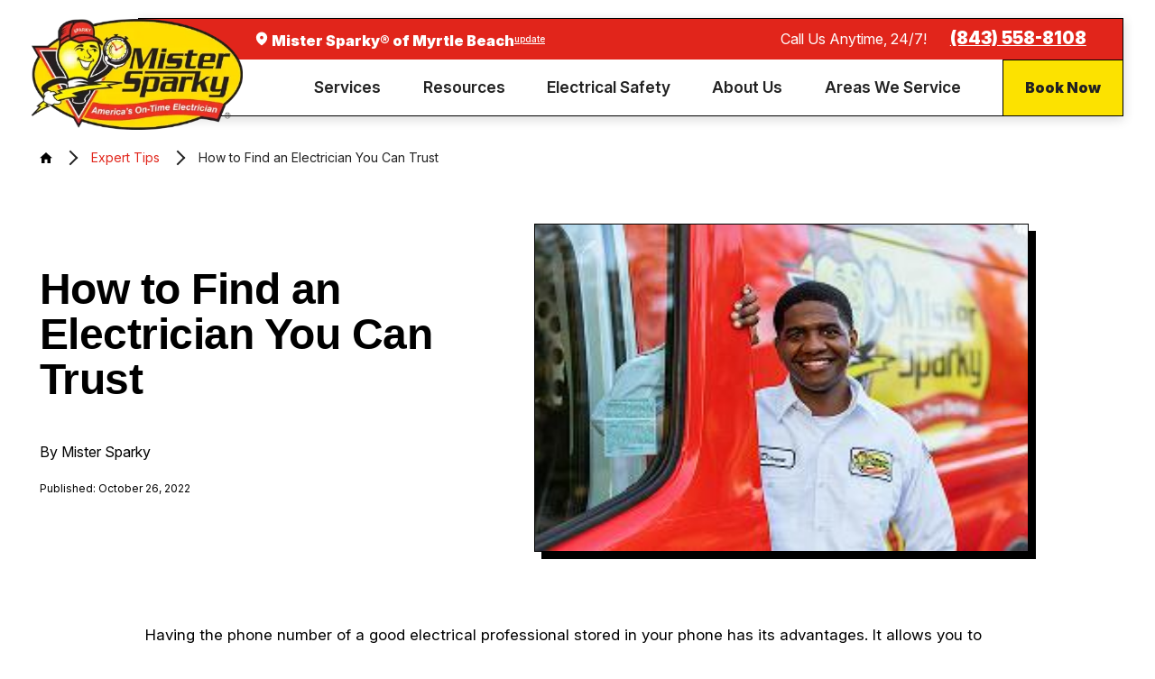

--- FILE ---
content_type: text/html; charset=utf-8
request_url: https://www.mistersparky.com/myrtle-beach/about-us/blog/2022/october/how-to-find-an-electrician-you-can-trust/
body_size: 172667
content:
<!doctype html>
<html lang="en" dir="ltr">
<head>
<title>How to Find an Electrician You Can Trust</title>


<link rel="canonical" href="https://www.mistersparky.com/myrtle-beach/about-us/blog/2022/october/how-to-find-an-electrician-you-can-trust/">
<meta name="description" content="Having the phone number of a good electrical profe" />

<meta name="format-detection" content="telephone=no">



<meta property="og:url" content="https://www.mistersparky.com/myrtle-beach/about-us/blog/2022/october/how-to-find-an-electrician-you-can-trust/">
<meta property="og:type" content="article">
<meta property="og:description" content="Having the phone number of a good electrical profe">
<meta property="og:title" content="How to Find an Electrician You Can Trust">
<meta name="viewport" content="width=device-width, initial-scale=1.0, maximum-scale=5.0">
<style type="text/css" id="theme3099">:root{--lp-color-primary:#e1251b;--lp-color-yellow:#fce200;--lp-color-darkgrey:#212121;--lp-color-text:#000;--lp-font-text:"Inter",sans-serif;--lp-font-headline:"Switzer",sans-serif;--lp-container-width:1260px;--lp-finder-cta-color:#a2ad0e;--lp-finder-cta-radius:1px;--lp-finder-cta-color-sec:#4c545c;--lp-finder-icon-color:#000;--lp-finder-marker:URL("/img/upload/mse-pin.png");--lp-finder-marker-selected:URL("/img/upload/mse-pin.png")}@media (max-width:800px){.cmp-content-col-2,.cmp-content-col-1,.two-fifths,.three-fifths,.fourth,.third,.three-fourths,.ask-experts ul li{width:100%!important;max-width:100%!important}section.mse-section .lp-row,div.mse-section .lp-row{flex-direction:column!important}}.slick-slider{position:relative;display:block;box-sizing:border-box;-webkit-touch-callout:none;-webkit-user-select:none;-khtml-user-select:none;-moz-user-select:none;-ms-user-select:none;user-select:none;-ms-touch-action:pan-y;touch-action:pan-y;-webkit-tap-highlight-color:transparent}.slick-list{position:relative;overflow:hidden;display:block;margin:0;padding:0}.slick-list:focus{outline:0}.slick-list.dragging{cursor:pointer;cursor:hand}.slick-slider .slick-list,.slick-slider .slick-track{-webkit-transform:translate3d(0,0,0);-moz-transform:translate3d(0,0,0);-ms-transform:translate3d(0,0,0);-o-transform:translate3d(0,0,0);transform:translate3d(0,0,0)}.slick-track{position:relative;left:0;top:0;display:flex;margin-left:auto;margin-right:auto}.slick-track:after,.slick-track:before{content:"";display:table}.slick-track:after{clear:both}.slick-loading .slick-track{visibility:hidden}.slick-slide{float:left;height:inherit;min-height:1px;display:none}[dir="rtl"] .slick-slide{float:right}.slick-slide img{display:block}.slick-slide.slick-loading img{display:none}.slick-slide.dragging img{pointer-events:none}.slick-initialized .slick-slide{display:block}.slick-loading .slick-slide{visibility:hidden}.slick-vertical .slick-slide{display:block;height:auto;border:1px solid transparent}.slick-arrow.slick-hidden{display:none}.slick-next,.slick-prev{position:absolute;top:50%;display:block;padding:0;height:20px;width:20px;line-height:0;font-size:0;cursor:pointer;background:0 0;color:transparent;border:none;transform:translate(0,-50%);z-index:50}.slick-next:focus .slick-next-icon,.slick-next:focus .slick-prev-icon,.slick-next:hover .slick-next-icon,.slick-next:hover .slick-prev-icon,.slick-prev:focus .slick-next-icon,.slick-prev:focus .slick-prev-icon,.slick-prev:hover .slick-next-icon,.slick-prev:hover .slick-prev-icon{opacity:1}.slick-next:focus,.slick-prev:focus{top:calc(50% - 1px)}.slick-next:focus .slick-next-icon,.slick-next:focus .slick-prev-icon,.slick-prev:focus .slick-next-icon,.slick-prev:focus .slick-prev-icon{color:orange;font-size:28px;margin-left:-2px}.slick-next.slick-disabled,.slick-prev.slick-disabled{cursor:default}.slick-next.slick-disabled .slick-next-icon,.slick-next.slick-disabled .slick-prev-icon,.slick-prev.slick-disabled .slick-next-icon,.slick-prev.slick-disabled .slick-prev-icon{opacity:0.25}.slick-next .slick-next-icon,.slick-next .slick-prev-icon,.slick-prev .slick-next-icon,.slick-prev .slick-prev-icon{display:block;color:#fff;opacity:0.75;font-family:slick;font-size:24px;line-height:1}.slick-prev{left:15px}[dir="rtl"] .slick-prev{left:auto;right:15px}.slick-next{right:15px}[dir="rtl"] .slick-next{left:15px;right:auto}.slick-slider{margin-bottom:30px}.slick-slider.slick-dotted{}.slick-dots{position:absolute;bottom:-30px;display:block;padding:0;margin:0;width:100%;list-style:none;text-align:center}.slick-dots li{position:relative;display:inline-block;margin:0 5px;padding:0}.slick-dots li button{display:block;height:20px;width:20px;margin-top:-4px;margin-left:-4px;line-height:0;font-size:0;color:transparent;border:0;background:0 0;cursor:pointer}.slick-dots li button:focus .slick-dot-icon,.slick-dots li button:hover .slick-dot-icon{opacity:1}.slick-dots li button:focus .slick-dot-icon:before{color:orange}.slick-dots li button .slick-dot-icon{color:#000;opacity:0.25}.slick-dots li.slick-active button:focus .slick-dot-icon{color:orange;opacity:1}.slick-dots li.slick-active button .slick-dot-icon{color:#000;opacity:1}.slick-dots li.slick-active button .slick-dot-icon:before{margin-top:-3px;margin-left:-2px;font-size:18px}.slick-sr-only{border:0!important;clip:rect(1px,1px,1px,1px)!important;-webkit-clip-path:inset(50%)!important;clip-path:inset(50%)!important;height:1px!important;margin:-1px!important;overflow:hidden!important;padding:0!important;position:absolute!important;width:1px!important;white-space:nowrap!important}.slick-autoplay-toggle-button{position:absolute;left:5px;bottom:-32px;z-index:10;opacity:0.75;background:0 0;border:0;cursor:pointer;color:#000}.slick-autoplay-toggle-button:focus,.slick-autoplay-toggle-button:hover{opacity:1}.slick-autoplay-toggle-button:focus{color:orange}.slick-autoplay-toggle-button .slick-pause-icon:before{content:"⏸";width:20px;height:20px;font-family:slick;font-size:18px;font-weight:400;line-height:20px;text-align:center}.slick-autoplay-toggle-button .slick-play-icon:before{content:"▶";width:20px;height:20px;font-family:slick;font-size:18px;font-weight:400;line-height:20px;text-align:center}ul.slick-dots{bottom:-44px}.slick-dots li{width:20px;height:20px}.slick-dots li button:before{font-family:'slick';font-size:80px;line-height:32px;position:absolute;top:0;left:0;width:20px;height:20px;content:'•';text-align:center;color:#000;-webkit-font-smoothing:antialiased;-moz-osx-font-smoothing:grayscale}.slick-dots li button:before{font-size:75px;color:#000}.slick-dots li.slick-active button:before{color:var(--lp-color-yellow)}@media screen and (min-width:1921px){html{position:relative;z-index:1;font-size:calc(18px + (22 - 18) * ((100vw - 1921px) / (3840 - 1921)))}html.x1{font-size:calc((18px + (22 - 18) * ((100vw - 1921px) / (3840 - 1921))) * 1.5)}html.x2{font-size:calc((18px + (22 - 18) * ((100vw - 1921px) / (3840 - 1921))) * 2)}html body{margin:0 auto}}@media screen and (max-width:1600px){html{font-size:calc(15px + (18 - 15) * ((100vw - 1281px) / (1600 - 1281)))}html.x1{font-size:calc((15px + (18 - 15) * ((100vw - 1281px) / (1600 - 1281))) * 1.5)}html.x2{font-size:calc((15px + (18 - 15) * ((100vw - 1281px) / (1600 - 1281))) * 2)}}@media screen and (max-width:1280px){html{font-size:calc(14px + (17 - 14) * ((100vw - 801px) / (1280 - 801)))}html.x1{font-size:calc((14px + (17 - 14) * ((100vw - 801px) / (1280 - 801))) * 1.5)}html.x2{font-size:calc((14px + (17 - 14) * ((100vw - 801px) / (1280 - 801))) * 2)}}@media screen and (max-width:800px){html{font-size:calc(16px + (18 - 16) * ((100vw - 501px) / (800 - 501)))}html.x1{font-size:calc((16px + (18 - 16) * ((100vw - 501px) / (800 - 501))) * 1.5)}html.x2{font-size:calc((16px + (18 - 16) * ((100vw - 501px) / (800 - 501))) * 2)}}@media screen and (max-width:500px){html{font-size:calc(15px + (17 - 15) * ((100vw - 320px) / (500 - 320)))}html.x1{font-size:calc((15px + (17 - 15) * ((100vw - 320px) / (500 - 320))) * 1.5)}html.x2{font-size:calc((15px + (17 - 15) * ((100vw - 320px) / (500 - 320))) * 2)}}*{box-sizing:border-box!important;-webkit-font-smoothing:antialiased;-moz-osx-font-smoothing:grayscale}body{font-size:100%;margin:0;background-color:#fff;font-family:var(--lp-font-text);line-height:1.75;-webkit-font-smoothing:antialiased}@media (max-width:500px){body{line-height:1.6}}h1,.st-h1,h2,.st-h2,h3,.st-h3,h4,.st-h4,h5,.st-h5,h6,.st-h6{line-height:1.2;margin:0;color:var(--lp-color-text)}h1,.st-h1{font-family:var(--lp-font-headline);font-size:2.5rem;letter-spacing:-0.031rem;line-height:1.2;font-weight:800;text-transform:none;word-break:break-word;margin-bottom:1rem}h1 span,.st-h1 span{display:block}h2,.st-h2,h3,.st-h3,h4,.st-h4,h5,.st-h5,h6,.st-h6{margin-top:0;margin-bottom:1rem}h2,.st-h2{font-family:var(--lp-font-headline);font-size:34px;letter-spacing:0em;line-height:1.333;font-weight:500;text-transform:none}h3,.st-h3{font-family:"Lato",sans-serif;font-size:1.5rem;letter-spacing:0em;line-height:1.3;font-weight:900;text-transform:none}h4,.st-h4{font-family:"Lato",sans-serif;font-size:1.3rem;letter-spacing:0em;line-height:1.333;font-weight:400;text-transform:none}h5,.st-h5{font-family:var(--lp-font-headline);font-size:1.125rem;letter-spacing:0em;line-height:1.33;font-weight:700;text-transform:none}h6,.st-h6{font-family:var(--lp-font-headline);font-size:1rem;letter-spacing:0em;line-height:1.25;font-weight:700;text-transform:none}.st-big-txt{margin-top:0;font-family:var(--lp-font-headline);font-size:6.625rem;letter-spacing:-0.118rem;line-height:1;font-weight:900;text-transform:none;word-break:break-word}.st-co-txt{font-family:var(--lp-font-headline);font-size:3rem;letter-spacing:-0.054rem;line-height:1.25;font-weight:900;text-transform:none;word-break:break-word}@media screen and (max-width:1600px){h1,.st-h1{font-size:calc(2.5rem * 0.95)}.st-big-txt{font-size:calc(6.625rem * 0.85)}.st-co-txt{font-size:calc(3rem * 0.9)}}@media screen and (max-width:1280px){h1,.st-h1{font-size:calc(2.5rem * 0.9)}h3,.st-h3{font-size:calc(1.5rem * 0.9)}.st-big-txt{font-size:calc(6.625rem * 0.75)}.st-co-txt{font-size:calc(3rem * 0.9)}.fnt_phn{font-size:calc(1.125rem * 0.8)}}@media screen and (max-width:800px){h1,.st-h1{font-size:calc(2.5rem * 0.7)}h2,.st-h2{font-size:calc(1.5rem * 0.9)}h4,.st-h4{font-size:calc(1.3rem * 1)}.st-big-txt{font-size:calc(6.625rem * 0.6)}.st-co-txt{font-size:calc(3rem * 0.7)}.fnt_phn{font-size:calc(1.125rem * 0.75)}}@media screen and (max-width:500px){h1,.st-h1{font-size:calc(2.5rem * 0.7)}h2,.st-h2{font-size:calc(1.5rem * 0.75)}h3,.st-h3{font-size:calc(1.5rem * 0.8)}h4,.st-h4{font-size:calc(1.3rem * 1)}h5,.st-h5{font-size:calc(1.125rem * 1)}.st-big-txt{font-size:calc(6.625rem * 0.5)}.st-co-txt{font-size:calc(3rem * 0.55)}.fnt_phn{font-size:calc(1.125rem * 0.7)}}@media screen and (max-width:380px){.st-big-txt{font-size:calc(6.625rem * 0.47)}}.st-preheadline{font-family:var(--lp-font-headline);letter-spacing:-0.031rem;line-height:1.2;font-weight:900;text-transform:none;word-break:break-word;color:#ffdd10!important;box-sizing:border-box;display:block;font-size:0.9em;text-decoration:none}@media screen and (max-width:380px){.st-preheadline{font-size:18px}}.st-disclaimer{font-size:14px!important;font-weight:400!important}.st-big-txt.txt-shadow{text-shadow:6px 3px 10px rgba(0,0,0,0.8)}.txt-shadow{text-shadow:0px 3px 6px rgba(0,0,0,0.8)}figure{margin:0}p,span{-webkit-user-select:text!important;-khtml-user-select:text!important;-moz-user-select:text!important;-ms-user-select:text!important;user-select:text!important}a{font-family:var(--lp-font-text);display:inline;color:var(--lp-color-primary);cursor:pointer;transition:color 0.3s ease 0s;text-decoration:none}a:hover,a:focus,a:active{text-decoration:none;color:var(--lp-color-text)}u{text-decoration:underline}img{height:auto;border:0;outline:none;border:none;max-width:100%;object-fit:cover}ul,ol{margin-bottom:var(--lp-sp-sm);margin-top:var(--lp-sp-sm);padding-left:0}li{margin:0;padding:0}video{-webkit-filter:none;transition:filter 0.3s ease 0.3s;display:block;max-width:100%}video[poster]{object-fit:cover}button{background-color:unset;border:unset;cursor:pointer}svg{max-width:100%;max-height:100%;fill:black}.st-container,.st-container-sm,.st-container-lg,.st-container-fld,.mn_wd,.mn_tn{width:100%;max-width:100%;margin:0 auto;position:relative;padding-left:calc((20 * 1px) + (60 - 20) * ((100vw - 320px) / (1920 - 320)));padding-right:calc((20 * 1px) + (60 - 20) * ((100vw - 320px) / (1920 - 320)));padding-top:0;padding-bottom:0}.st-container,.st-container-lg,.mn_wd{max-width:calc(75rem + calc((20 * 1px) + (60 - 20) * ((100vw - 320px) / (1920 - 320))) * 2)}.st-container-sm,.mn_tn{max-width:calc(56.313rem + calc((20 * 1px) + (60 - 20) * ((100vw - 320px) / (1920 - 320))) * 2)}@media screen and (min-width:1601px){.st-container-lg{max-width:calc(86rem + calc((20 * 1px) + (60 - 20) * ((100vw - 320px) / (1920 - 320))) * 4)!important}.st-container.container-left,.st-container.container-right{max-width:calc(86rem + calc((20 * 1px) + (60 - 20) * ((100vw - 320px) / (1920 - 320))) * 4)!important}}@media screen and (min-width:1025px) and (max-width:1600px){.st-container-lg{max-width:calc(75rem + calc((20 * 1px) + (60 - 20) * ((100vw - 320px) / (1920 - 320))) * 4)!important}}@media screen and (min-width:1025px){.st-container.container-left,.st-container.container-right{max-width:calc(75rem + calc((20 * 1px) + (60 - 20) * ((100vw - 320px) / (1920 - 320))) * 4)}}@media screen and (min-width:801px){.st-container.container-left,.st-container-lg.container-left{margin-left:0;padding-left:0}.st-container.container-right,.st-container-lg.container-right{margin-right:0;padding-right:0}}@media screen and (max-width:1024px){.st-container,.st-container-sm,.st-container-lg,.st-container-fld,.mn_wd,.mn_tn{width:100%;max-width:100%}.mdl-content-w-sidebar.first.mse-section{padding-top:30px}section:not(.mse-section) .rsp_pd{padding:calc((50 * 1px) + (136 - 50) * ((100vw - 320px) / (1920 - 320))) calc((20 * 1px) + (60 - 20) * ((100vw - 320px) / (1920 - 320)))!important}.mse-section .rsp_pd{padding-left:calc((20 * 1px) + (60 - 20) * ((100vw - 320px) / (1920 - 320)));padding-right:calc((20 * 1px) + (60 - 20) * ((100vw - 320px) / (1920 - 320)))}.st-container,.mn_wd{padding-left:calc((50 * 1px) + (136 - 50) * ((100vw - 320px) / (1920 - 320))) calc((20 * 1px) + (60 - 20) * ((100vw - 320px) / (1920 - 320)))!important;padding-right:calc((50 * 1px) + (136 - 50) * ((100vw - 320px) / (1920 - 320))) calc((20 * 1px) + (60 - 20) * ((100vw - 320px) / (1920 - 320)))!important}}@media all and (-ms-high-contrast:none),(-ms-high-contrast:active){[class*="mn_"]{padding-left:60px;padding-right:60px}.st-container,.mn_wd{max-width:calc(75rem + 60px * 2)}.st-container-sm,.mn_tn{max-width:calc(56.313rem + 60px * 2)}}section.mse-section:not(.dark-bg),div.mse-section:not(.dark-bg){padding-top:0!important;padding-bottom:0!important;margin-top:calc((50 * 1px) + (136 - 50) * ((100vw - 320px) / (1920 - 320)))!important;margin-bottom:calc(calc((50 * 1px) + (136 - 50) * ((100vw - 320px) / (1920 - 320))) * 0.8)!important}#page-home section.mse-section:not(.dark-bg),#page-home div.mse-section:not(.dark-bg){margin-top:calc(calc((50 * 1px) + (136 - 50) * ((100vw - 320px) / (1920 - 320))) * 0.8)!important;margin-bottom:calc(calc((50 * 1px) + (136 - 50) * ((100vw - 320px) / (1920 - 320))) * 0.8)!important}section.mse-section.values-list{margin-top:70px!important}.lp-align-center{align-items:center!important}.lp-just-center{justify-content:center!important}.lp-just-space{justify-content:space-between!important}.lp-show-mobile{display:none!important}@media screen and (max-width:768px){.lp-hide-mobile{display:none!important}.lp-show-mobile{display:block!important}.lp-row.lp-show-mobile{display:flex!important}}svg .fill-white{fill:#ffffff}svg .fill-border{fill:rgba(0,0,0,0.2)}svg .fill-secondary{fill:var(--lp-color-yellow)}svg .fill-dark{fill:#343434}svg .fill-light{fill:#f2f2f2}.red-bg{background-color:#e1251b}.red-bg a,.red-bg span{color:#ffffff}.dark-bg{background-color:#212121;color:#ffffff}.dark-bg p,.dark-bg span,.dark-bg strong{color:#ffffff!important}[data-src].lazyloaded{filter:unset;-webkit-filter:unset}picture{display:block;position:relative;width:100%}picture.img-cover img{position:absolute;left:0;top:0;width:100%;height:100%;object-fit:cover}picture.img-contain img{object-fit:contain}picture img::after{content:"";display:block;width:100%}picture img[src*=".jpg"]{object-fit:cover}picture.video-content-img img{transform:scale(1.15);transform-origin:right center}picture.video-content-img:after{padding-bottom:100%;content:"";display:block;width:100%}.lp-overlay{position:absolute;top:0;left:0;width:100%;height:100%}.img-bg{position:absolute;left:0;top:0;width:100%;height:100%;overflow:hidden;pointer-events:none}.lp-photo-wrapper{position:relative}.lp-object-fit-cover{object-fit:cover;position:absolute;left:50%;top:50%;width:100%;height:100%;-webkit-transform:translate(-50%,-50%);-ms-transform:translate(-50%,-50%);transform:translate(-50%,-50%)}.youtube-video{aspect-ratio:16 / 9;width:100%}.sr-only{position:absolute;width:1px;height:1px;clip:rect(0,0,0,0);overflow:hidden;padding:0;margin:-1px;border:0}.skip_link{font-size:1.3em;font-weight:600;position:absolute;width:1px;height:1px;margin:-1px;padding:0;overflow:hidden;clip:rect(0,0,0,0);border:0;color:#484848;background:#fff}.skip_link:focus{display:block;width:auto;height:auto;-webkit-box-shadow:0 0 2px 2px rgba(0,0,0,0.6);color:#484848;position:absolute;margin:0;padding:10px;clip:unset;background:#fff;text-decoration:underline;z-index:9999}.ada-hidden{position:absolute;left:-10000px;top:auto;width:1px;height:1px;overflow:hidden}.hvr-scale{transform:none;transform-origin:50% 50%;transition:all 0.3s ease 0s!important}@media screen and (min-width:1025px){.hvr-scale:hover,.hvr-scale:focus{transform:scale(0.85,0.85)}}button{margin:0;padding:0;border:none;outline:none;cursor:pointer;font-size:inherit;line-height:inherit;font-family:inherit;background-color:transparent}.btn{cursor:pointer;position:relative;z-index:0;display:inline-block;text-align:center;align-items:center;text-shadow:none;padding:0.95rem 1.938rem 0.95rem 1.938rem;transition:background-color 0.3s ease 0s,color 0.3s ease 0s,border-color 0.3s ease 0s}.btn{cursor:pointer;position:relative;z-index:0;display:inline-block;text-align:center;align-items:center;text-shadow:none;padding:0.95rem 1.938rem 0.95rem 1.938rem;transition:background-color 0.3s ease 0s,color 0.3s ease 0s,border-color 0.3s ease 0s}.btn.v1{font-family:var(--lp-font-headline);font-size:1.125rem;letter-spacing:0em;line-height:1.333;font-weight:900;text-transform:none;color:#212121;background-color:#fce200;position:relative;opacity:1}.btn.v1:before,.btn.v1:after{content:"";position:absolute;width:100%;height:100%;bottom:0;right:0}.btn.v1:before{background-color:#fce200;border:2px solid #fce200;z-index:-1;transition:background-color 0.3s ease 0s,border-color 0.3s ease 0s}.btn.v1:after{transform:translate(0.4rem,0.4rem);background-color:#000000;box-shadow:0px 3px 6px rgba(0,0,0,0.26);z-index:-2;transition:transform 0.3s ease 0s}.btn.v2{font-family:var(--lp-font-headline);font-size:1.125rem;letter-spacing:0em;line-height:1.333;font-weight:900;text-transform:none;color:#212121;background-color:#fce200;border:2px solid #000000}.btn.v2.alt{border-width:1px}.txt-btn{font-family:var(--lp-font-headline);font-size:1.125rem;letter-spacing:0em;line-height:1.333;font-weight:900;text-transform:none;cursor:pointer;display:inline-block;padding-right:1rem;padding-bottom:0.2rem;position:relative;color:#e1251b}.txt-btn.no-arrw{padding-right:0}.txt-btn:before{content:" ";display:block;position:absolute;width:1.063rem;height:1.063rem;bottom:0.5rem;right:-0.15rem;background:url(/sb-mistersparky/images/mse-lightning-bullet-red.svg);opacity:0;transition:opacity 0.5s ease 0s}.txt-btn.no-svg:before{display:none}.txt-btn:after{content:" ";display:block;position:absolute;height:3px;bottom:0;width:calc(100% - 1rem);transition:width 0.3s ease 0s,background-color 0.3s ease 0s;background-color:#e1251b}.txt-btn.no-svg:after{width:100%}@media screen and (min-width:1025px){a:hover .btn,a:focus .btn,.btn:hover,.btn:focus{text-decoration:underline;color:#ffffff}.btn.v1:hover::before,.btn.v1:focus::before,a:hover .btn.v1::before,a:focus .btn.v1::before{background-color:#e1251b;border-color:#e1251b}.btn.v1:hover::after,.btn.v1:focus::after,a:hover .btn.v1::after,a:focus .btn.v1::after{transform:translate(0)}.btn.v2:hover,.btn.v2:focus,a:hover .btn.v2,a:focus .btn.v2{background-color:#e1251b}.txt-btn:hover,.txt-btn:focus{color:#e1251b}.txt-btn:hover:before,a:hover .txt-btn:before{opacity:1}.txt-btn:hover:after,a:hover .txt-btn:after{background-color:#e1251b;width:100%}}@media screen and (max-width:1024px){.btn:hover,.btn:focus,.btn:active,a:hover .btn,a:focus .btn,a:active .btn,.txt-btn:hover,.txt-btn:focus,.txt-btn:active,a:hover .txt-btn,a:focus .txt-btn,a:active .txt-btn{opacity:0.6}}.contact-form ul.errorlist{display:none}.form-error input,.form-error select{border-color:red}@media screen and (max-width:1600px){}.st-txt-upp{text-transform:uppercase}.st-txt-lwr{text-transform:lowercase}.st-txt-bld{font-weight:bold}.st-txt-udr{text-decoration:underline}.st-txt-lf{text-align:left}.st-txt-rt{text-align:right}.st-txt-ctr{text-align:center}img.st-img-centered{margin-left:auto;margin-right:auto}.st-vrt-ctr{align-items:center}.st-blk{display:block}.st-inl li{display:inline-block}.lp-hide{display:none!important}.lp-show{display:block!important}.st-dsc{font-size:14px}.sec-first,.find-location:first-of-type{padding-top:calc((50 * 1px) + (136 - 50) * ((100vw - 320px) / (1920 - 320)));padding-bottom:calc((50 * 1px) + (136 - 50) * ((100vw - 320px) / (1920 - 320)))}.hvr_scl-itm,.hvr_scl-itm .itm{transform:none;transform-origin:50% 50%;transition:all 0.3s ease 0s!important}@media screen and (min-width:1025px){.hvr_scl-itm:hover,.hvr_scl-itm:focus,.hvr_scl-itm:hover .itm,.hvr_scl-itm:focus .itm{transform:scale(0.85,0.85)}}.header{background-color:transparent;transition:background-color 0.3s ease 0s;padding-top:calc(1rem * 1.2);padding-left:calc(calc((20 * 1px) + (60 - 20) * ((100vw - 320px) / (1920 - 320))) * 0.8);padding-right:calc(calc((20 * 1px) + (60 - 20) * ((100vw - 320px) / (1920 - 320))) * 0.8)}.header .hdr-ftr-logo-wrap>img{max-width:234px;position:absolute;top:0;left:-7rem;transform-origin:top center}#mseHeader{position:absolute;z-index:10;width:100%;left:0;top:0}.header .top-bar{padding-right:calc(calc((20 * 1px) + (60 - 20) * ((100vw - 320px) / (1920 - 320))) * 0.4)}.header .bottom-bar{display:flex;justify-content:flex-end;align-items:center;background:white}.header .top-bar,.header .bottom-bar{padding-left:10rem;z-index:1}.header .hdr-ftr-top-in{background:white}.el-tab-box .el-tab-panel:not(.active),.el-tab-box .el-panel:not(.active){display:none;visibility:hidden}.el-tab-box.selected .el-panel{display:block!important;visibility:visible!important}.header .hdr-main-nav>nav>ul{align-items:center}.header .hdr-ftr-logo-wrap{max-width:245px}.hdr-ftr-cta{min-width:12rem}.header .bottom-bar .geoip-appointment-btn{align-self:stretch}.header .bottom-bar .btn.hdr-ftr-cta{padding-left:0.6rem;padding-right:0.6rem;margin-right:-1px;margin-bottom:-1px;flex:0 0 auto;align-items:center;display:flex;align-self:stretch;justify-content:center;flex-grow:1;height:100%}.header ul li a{outline:none;line-height:1.2}.header .sec-nav ul{display:flex;align-items:center;justify-content:flex-end}.header .sec-nav ul li{margin-right:3rem}.header .sec-nav ul li{margin-right:3rem}.header .sec-nav a{transition:color 0.3s ease 0s,opacity 0.3s ease 0s}.header .sec-nav a:hover{color:var(--lp-color-yellow);text-decoration:underline}.header .sec-nav a.hdr-topnav-location{font-size:1rem;line-height:1.75;font-weight:700;font-family:var(--lp-font-headline)}.header .sec-nav a.hdr-topnav-changeloc{text-decoration:underline;font-weight:400;margin-left:1rem;font-family:var(--lp-font-text)}.header .sec-nav a.hdr-topnav-careers{font-weight:600;font-family:var(--lp-font-headline);line-height:1.7}.hdr-phone small{font-size:1em;margin-right:calc(1rem * 1.2)}.hdr-phone a{font-family:var(--lp-font-headline);font-size:1.125rem;letter-spacing:0em;line-height:1.333;font-weight:900;text-decoration:underline}.hdr-phone a:hover{cursor:pointer}.fly-nv{position:relative;width:100%}.header .hdr-main-nav ul li a{color:#222}.header .hdr-main-nav ul[role="menubar"]>li{margin-right:3rem}.header .hdr-main-nav .el-tab{font-size:1.1em;transition:transform 0.3s ease 0s,color 0.3s ease 0s}.header .hdr-main-nav .el-tab.active{transform:rotateX(180deg)}.header .menu-btn{position:relative;cursor:pointer;padding:1.3rem 1.7rem;z-index:1}.header .phone-mbl{padding:0.5rem 1.7rem 0;font-size:1.4rem}.header .phone-mbl svg{color:#000000!important}.header .menu-btn svg{font-size:1.778rem;fill:#000000!important}.header .menu-btn.mbl{position:fixed;bottom:1em;left:1em;z-index:3;border-radius:50%;transition:transform 0.3s ease 0s;transform:translate(0,0)}.header-hide:not(.menu-open) .header .menu-btn.mbl,.menu-open .header .menu-btn.mbl{transform:translate(0,5em)}.el-tab{cursor:pointer;text-align:right}.el-tab .tb-arw{transition:transform 0.3s ease 0s;transform-origin:50% 50%}.el-tab.active .tb-arw{transform:rotate(180deg)}.header .fly-nv:not(.active){display:none;visibility:hidden}.el-panel.sld{transition:height 0.5s ease 0s,margin 0.5s ease 0s,padding 0.5s ease 0s!important}@media screen and (min-width:800px){.header{padding-left:9rem;padding-top:calc(1rem * 1.2)}.header .hdr-main-nav{padding-top:0;padding-bottom:0;display:flex;visibility:visible;width:100%;justify-content:flex-end;position:relative}.header .hdr-main-nav ul li a{font-size:0.95rem!important}.hdr-main-nav>ul>li.selected>a{color:#fce200}.header .hdr-main-nav .el-tab.lvl-1,.header .hdr-main-nav .fly-nv .el-tab{display:none}.header .bottom-bar ul:not(.fly-nv){display:flex;align-items:center;justify-content:center}.header .bottom-bar ul:not(.fly-nv) li{margin-right:1rem}.header .fly-nv{position:absolute;right:-1px;top:calc(100% - 1px);opacity:0;visibility:hidden;overflow:visible;display:block!important;transition:visibility 0s ease 0.3s,opacity 0.3s ease 0s!important;column-count:3;padding-top:4rem;background-color:white;border:1px solid black}.header .fly-nv .ttl{position:absolute;top:0;left:0;padding:calc(1rem * 0.8) calc(calc((20 * 1px) + (60 - 20) * ((100vw - 320px) / (1920 - 320))) * 0.6);font-family:var(--lp-font-headline);font-size:1.125rem;line-height:1.33;font-weight:700;color:#ffffff;background:#000}.header li:hover .fly-nv,.header .active .fly-nv{opacity:1;visibility:visible!important;transition:visibility 0s ease 0s,opacity 0.3s ease 0s!important}}@media screen and (min-width:1400px){.header .bottom-bar ul:not(.fly-nv) li{margin-right:1.3rem}.header .hdr-main-nav ul li a{font-size:1.025rem!important}}@media screen and (min-width:1610px){.header .bottom-bar ul:not(.fly-nv) li{margin-right:3rem}.header .hdr-main-nav ul li a{font-size:1.125rem!important}}@media screen and (max-width:1400px){.header .hdr-main-nav ul[role="menubar"]>li{margin-right:1.7rem}.header span.rlt{font-size:1.025rem}}@media screen and (max-width:800px){.header{padding:0}.header .bottom-bar{background:transparent}.header .wrppr{display:flex;justify-content:space-between;align-items:middle}.header .hdr-ftr-top-in{display:flex;justify-content:space-between;align-items:center;z-index:1}.header .hdr-ftr-logo-wrap>img{width:calc((139 * 1px) + (245 - 139) * ((100vw - 320px) / (1920 - 320)));position:absolute;top:1.5rem;left:50%;transform:translateX(-50%);z-index:1}.header .hdr-main-nav{display:block;position:fixed;width:100%;height:100vh;left:0;top:0;z-index:2;overflow:auto;padding-bottom:4em;transform:translateX(-100%);transition:transform 0.3s ease 0s,visibility 0s ease 0.3s;box-shadow:0.1em 0.1em 1em rgba(0,0,0,0.2);background-color:#ffffff;visibility:hidden;padding-top:calc(calc((50 * 1px) + (136 - 50) * ((100vw - 320px) / (1920 - 320))) * 0.6)}.menu-open.header .hdr-main-nav{transform:translateX(0);transition:transform 0.3s ease 0s,visibility 0s ease 0s;visibility:visible}.close-btn svg,.el-tab svg{color:var(--lp-color-primary)}.header .hdr-main-nav .el-panel{transition:visibility 0s ease 1s}.header .hdr-main-nav .active.el-panel{transition:visibility 0s ease 0s;border:1px solid black}.header .hdr-main-nav>ul:not(.menu-btn):not(.menu-nav){display:block}.header .hdr-main-nav>ul{width:90%;max-width:30em;margin-left:auto;margin-right:auto}.header .hdr-main-nav>ul:not(.menu-btn):not(.menu-nav)>li{margin-left:0;margin-right:0;border-bottom:1px solid rgba(0,0,0,0.2);align-content:space-around;display:flex;align-items:center;flex-wrap:wrap;flex:1 1 auto}.header .hdr-main-nav>ul:not(.menu-btn):not(.menu-nav)>li:last-of-type{border:none}.header .hdr-main-nav a:not(.btn){display:block;font-size:1.35rem;padding-top:0.5em;padding-bottom:0.5em;margin-left:0;text-align:left;flex:1 1 auto;align-self:stretch}.header .hdr-main-nav a.lvl-3{font-size:1.2rem}.header .hdr-main-nav ul[role="menubar"]>li{margin-right:3rem}.header .hdr-main-nav>ul>li>a span{padding-top:0;padding-bottom:0;z-index:1;position:relative}.header .hdr-main-nav .fly-nav{display:none}.header .bottom-bar ul li{line-height:1}.header .bottom-bar .btn.hdr-ftr-cta{display:inline-block;border:2px solid black}}.lp-show-mobile-hdr{display:none!important}@media screen and (max-width:800px){.lp-hide-mobile-hdr{display:none!important}.lp-show-mobile-hdr{display:block!important}.lp-row.lp-show-mobile-hdr{display:flex!important}}.hdr-topnav-local.lp-row.lp-show-mobile-hdr{justify-content:flex-end;padding:5px 15px;align-items:center}.hdr-topnav-local.lp-row.lp-show-mobile-hdr span,.hdr-topnav-local.lp-row.lp-show-mobile-hdr .st-h6{font-size:14px;display:inline-block;margin:0}.hdr-topnav-local.lp-row.lp-show-mobile-hdr a{display:inline-block;font-size:14px;margin-left:15px}@media screen and (max-width:400px){.hdr-topnav-local.lp-row.lp-show-mobile-hdr span,.hdr-topnav-local.lp-row.lp-show-mobile-hdr .st-h6,.hdr-topnav-local.lp-row.lp-show-mobile-hdr a{font-size:13px}}.ftr-topnav-local{display:flex;justify-content:space-between}.ftr-topnav-local div{margin-right:calc(1rem* 1.6)}.ftr-logo{transform:none;transform-origin:50% 50%;transition:all 0.3s ease 0s!important;z-index:1;height:auto!important;max-width:234px;position:absolute;top:0;left:-8rem}header .top-bar,footer .top-bar{padding-top:calc(1rem * 0.4);padding-bottom:calc(1rem * 0.4);align-items:stretch;align-content:space-around;display:flex;justify-content:flex-end;color:#ffffff;padding-left:8rem}footer .bottom-bar{align-content:space-around;display:flex;align-items:center;padding-left:8rem}footer .bottom-bar nav{flex:1 1 auto}footer .bottom-bar ul{list-style:none;padding:0;margin:0;padding-top:calc(1rem * 0.4);padding-bottom:calc(1rem * 0.4);align-content:space-around;display:flex;justify-content:flex-end;align-items:center;flex-wrap:wrap}footer .bottom-bar ul li{flex:0 0 auto;display:list-item;text-align:-webkit-match-parent;padding-top:calc(1rem * 0.4);padding-bottom:calc(1rem * 0.4)}footer .bottom-bar ul li a{padding-right:1.8rem;padding-left:1.8rem;color:#212121;padding-bottom:calc(1rem * 0.4);padding-top:calc(1rem * 0.4)}footer .bottom-bar{align-content:space-around;display:flex;align-items:center;padding-left:8rem;min-height:81px;background-color:#F7F7F7}footer .bottom-bar nav{flex:1 1 auto}footer .bottom-bar .btn.hdr-ftr-cta{flex:0 0 auto;align-items:center;display:flex;align-self:stretch;justify-content:center}.hdr-ftr-top{padding-left:8rem}.hdr-ftr-top-in{box-shadow:0px 3px 12px rgba(0,0,0,0.16);border:1px solid #000000;position:relative}.hdr-ftr-top .top-bar{position:relative;padding-top:calc(1rem * 0.4);padding-bottom:calc(1rem * 0.4);align-items:stretch;align-content:space-around;display:flex;justify-content:flex-end;color:#ffffff;padding-left:8rem}.hdr-ftr-top footer .bottom-bar{align-content:space-around;display:flex;align-items:center;padding-left:8rem;min-height:81px}footer .top-bar small,footer .top-bar a{font-weight:400;color:white}.ftr-bottom .st-container{padding-bottom:calc(1rem * 1.8);padding-top:calc(1rem * 1.8)}.ftr-bottom .top-bar{padding:calc(1rem * .4);justify-content:flex-end;position:relative;align-items:center;min-height:45px}.ftr-bottom .top-bar .ftr-top-bar-in{flex-grow:1;display:flex;justify-content:center;align-items:center}.ftr-bottom .ftr-bar-center{font-size:15px;display:inline-block}.ftr-bottom-info{text-align:center}.ftr-bottom-info span{display:block;color:#bcbec7!important}.ftr-bottom-info nav{margin-top:calc(calc((30 * 1px) + (45 - 30) * ((100vw - 320px) / (1920 - 320))) * 0.2)}.ftr-bottom-info nav ul{width:calc(100% + calc(2rem * 0.5));left:calc(calc(2rem * 0.5) * -0.5);margin-top:calc(calc(2rem * 0.5) * -0.5);margin-bottom:calc(calc(2rem * 0.5) * -0.5);text-align:center}.ftr-bottom-info nav ul li{flex:0 1 auto;color:#bcbec7!important}.ftr-bottom-info nav ul li a{color:#bcbec7!important;text-decoration:underline;font-family:"Roboto",sans-serif;font-size:15px;margin:0}.ftr-social{align-content:space-around;display:flex;align-items:center;flex:0 0 auto;width:20.4rem}.ftr-social ul{list-style:none;padding:0;margin:0;margin-left:1rem;align-content:space-around;display:flex;justify-content:center;align-items:center;flex-wrap:wrap;position:relative;width:calc(100% + calc(2rem * 0.5));left:calc(calc(2rem * 0.5) * -0.5);margin-top:calc(calc(2rem * 0.5) * -0.5);margin-bottom:calc(calc(2rem * 0.5) * -0.5)}.ftr-social ul li{margin:calc((calc(2rem * 0.5) - 0.111rem) * 0.5);flex:0 1 auto}.ftr-social ul li a{text-decoration:none;transition:color 0.3s ease 0s;display:block}.ftr-social ul li a:hover{text-decoration:none;cursor:pointer}.ftr-social ul li a:hover svg{color:var(--lp-color-yellow);fill:currentColor}.ftr-social ul li a svg{color:#ffffff;height:1em;width:1em;fill:currentColor;display:block;font-size:1.2em;transition:transform 0.3s ease 0s}.ftr-phone{padding-left:calc(calc((20 * 1px) + (60 - 20) * ((100vw - 320px) / (1920 - 320))) * 0.8);padding-right:calc(calc((20 * 1px) + (60 - 20) * ((100vw - 320px) / (1920 - 320))) * 0.8);align-content:space-around;display:flex;align-items:center}.ftr-phone small{font-size:13px;margin-right:calc(1rem * 1.6)}.ftr-phone a{text-decoration:none;transition:color 0.3s ease 0s;font-family:var(--lp-font-headline);font-size:1.125rem;letter-spacing:0em;line-height:1.333;font-weight:900;white-space:nowrap;color:#ffffff}ul.ftr-info{justify-content:center;align-items:center;display:flex;flex-wrap:wrap;flex-grow:1}ul.ftr-info li{margin-right:calc(1rem * 1.6);margin-left:calc(1rem * 1.6)}ul.ftr-info li p{margin:0;line-height:1.5}ul.ftr-info .ftr-location p{max-width:356px}ul.ftr-info a:hover,ul.ftr-info a:hover small{color:var(--lp-color-yellow)}.ftr-payments{align-self:flex-end;display:flex;align-items:center}.ftr-payments p{margin:0}.ftr-payments img{width:3.063rem;filter:grayscale(100%);margin-left:calc(1rem * 0.2)}@media screen and (min-width:1281px){.ftr-bottom .ftr-bar-center{position:absolute;top:50%;left:50%;transform:translate(-50%,-50%)}}@media screen and (min-width:1025px){footer .bottom-bar .btn.hdr-ftr-cta{border:0;border-left:1px solid black;width:14.4rem}.ftr-bottom{margin-top:calc(1rem * 1.8);margin-bottom:calc(calc((50 * 1px) + (136 - 50) * ((100vw - 320px) / (1920 - 320))) * 0.4)}}@media screen and (min-width:801px) and (max-width:1280px){.ftr-bottom .ftr-bar-center{position:absolute;left:15px}}@media screen and (max-width:1024px){footer .st-container-fld,.hdr-ftr-top{padding:0}footer .hdr-ftr-logo-wrap{position:relative}footer .ftr-logo{margin-top:-4rem;position:relative;top:auto;left:50%;transform:translate(-50%,0)}footer .hdr-ftr-top{padding-left:0}footer .hdr-ftr-top .top-bar{padding-top:1rem;padding-bottom:5rem;padding-left:0;justify-content:space-between;align-items:flex-start}footer .hdr-ftr-top .bottom-bar{padding-left:0;flex-wrap:wrap}.ftr-social{width:auto}footer .bottom-bar .btn.hdr-ftr-cta{width:100%;justify-content:center;border:0;border-top:1px solid black}footer .st-container-fld{padding:0!important}}@media screen and (max-width:800px){.ftr-bottom .st-container{padding-bottom:calc(1rem * 5.8);padding-top:calc(1rem * 1.8)}ul.ftr-info{flex-direction:column;justify-content:center}ul.ftr-info li{width:100%;text-align:center;margin:10px 0}ul.ftr-info li.ftr-change-location{margin-top:0}.ftr-bottom .ftr-bar-center{justify-content:center;display:block;width:100%;text-align:center}.ftr-bottom .top-bar{flex-direction:column;justify-content:center}.ftr-payments{align-self:center;width:100%;text-align:center;justify-content:center}footer .hdr-ftr-top .top-bar{justify-content:center;flex-direction:column}ul.ftr-info{flex-direction:column;justify-content:center;width:100%}.ftr-social{width:100%}.ftr-social ul{margin-left:auto;margin-right:auto;width:auto;left:unset;margin-top:calc((30 * 1px) + (45 - 30) * ((100vw - 320px) / (1920 - 320)));margin-bottom:0}footer .top-bar small,footer .top-bar a{display:block;width:100%;margin:0}.ftr-license,.ftr-phone,.ftr-payments{margin-top:calc(calc((30 * 1px) + (45 - 30) * ((100vw - 320px) / (1920 - 320))) * 0.5)}.ftr-phone{flex-direction:column;justify-content:center}.ftr-phone a[href^="tel"]{font-size:1.5rem}}@media screen and (max-width:500px){footer .bottom-bar ul{flex-direction:column}}.mse-sitemap{padding-top:calc((50 * 1px) + (136 - 50) * ((100vw - 320px) / (1920 - 320)));padding-bottom:calc((50 * 1px) + (136 - 50) * ((100vw - 320px) / (1920 - 320)))}.mse-sitemap h1{margin-bottom:1rem}.mse-sitemap ul{list-style:none;padding:0;list-style-type:none;margin:1em 0;margin-bottom:0}.mse-sitemap ul li{font-family:"Lato",sans-serif;line-height:1.75;-webkit-font-smoothing:antialiased;color:#212121;font-size:1rem;list-style:none;list-style-type:none;box-sizing:border-box;position:relative;padding:0.5rem 0 0.5rem 1.4rem}.mse-sitemap ul li:before{content:"";position:absolute;top:1.05rem;left:0;width:1.063rem;height:1.063rem;background:url(/sb-mistersparky/images/mse-lightning-bullet.svg)}.mse-sitemap ul li a{color:#e1251b;text-decoration:underline}section.lp-hero.local .st-container-fld{max-width:112rem}section.lp-hero.local .lp-hero-info{padding-top:calc((213 * 1px) + (183 - 213) * ((100vw - 320px) / (1920 - 320)));padding-bottom:calc((29 * 1px) + (150 - 29) * ((100vw - 320px) / (1920 - 320)))}section.lp-hero.local .ggl-bug{width:calc((28 * 1px) + (39 - 28) * ((100vw - 320px) / (1920 - 320)))}section.lp-hero.local .rtg-icn svg{width:calc((19 * 1px) + (28 - 19) * ((100vw - 320px) / (1920 - 320)))}section.lp-hero{position:relative}section.lp-hero .lp-hero-info{padding-top:calc((200 * 1px) + (220 - 200) * ((100vw - 320px) / (1920 - 320)));padding-bottom:calc((40 * 1px) + (215 - 40) * ((100vw - 320px) / (1920 - 320)))}section.lp-hero .lp-hero-info p,section.lp-hero .lp-hero-info span,section.lp-hero .lp-hero-info strong,section.lp-hero .lp-hero-info h1{color:white}section.lp-hero .lp-hero-info .st-h2{margin-bottom:1rem;margin-top:calc((20 * 1px) + (25 - 20) * ((100vw - 320px) / (1920 - 320)))}section.lp-hero picture.iso-img{position:absolute;bottom:0;left:0;width:calc((301 * 1px) + (600 - 301) * ((100vw - 320px) / (1920 - 320)))}section.lp-hero .lp-zip-finder-wrap{margin-top:calc((30 * 1px) + (21 - 30) * ((100vw - 320px) / (1920 - 320)))}.lp-zip-finder-wrap>span{margin-bottom:calc(calc((30 * 1px) + (45 - 30) * ((100vw - 320px) / (1920 - 320))) * 0.2);display:block}.corp-hero-cta{width:100%}.sticky-nav{position:absolute;left:0;top:50%;z-index:10;transform:translateX(-102%);transition:transform 0.3s ease 0s;display:none}.sticky-nav.active{transform:translateX(-1%);position:fixed;display:block}.sticky-nav .btn.v2{border-width:1px;box-shadow:0.3rem 0.3rem 0 rgba(0,0,0,1);z-index:10}.sticky-nav .btn>svg{position:relative;top:0.3rem}@media screen and (min-width:801px){.sticky-nav .btn{padding:1.5rem 1rem}}@media screen and (max-width:800px){.sticky-nav{top:auto;bottom:0;transform:translate(0,100%);width:100%}.sticky-nav .btn{width:100%}.sticky-nav.active{transform:translate(0)}}section.lp-hero .lp-hero-info a[href^="tel"]{color:#fff;display:block;margin-bottom:0;text-decoration:underline}section.lp-hero .btn-bx{display:flex;align-items:center;align-content:space-around;margin-top:calc((30 * 1px) + (50 - 30) * ((100vw - 320px) / (1920 - 320)))}section.lp-hero .btn-bx span{display:block;margin:0}section.lp-hero .lp-hero-info .st-h1{margin-top:calc((20 * 1px) + (30 - 20) * ((100vw - 320px) / (1920 - 320)))}section.lp-hero .img-bg .bg-show-mobile,section.lp-hero .img-bg .bg-show-tablet{display:none}@media screen and (min-width:1281px){section.lp-hero{padding-top:130px}}@media screen and (max-width:800px){section.lp-hero .img-bg .bg-hide-tablet{display:none}section.lp-hero .img-bg .bg-show-tablet{display:block}section.lp-hero .btn-bx{flex-direction:column;align-items:flex-start}section.lp-hero .btn-bx span{margin-top:20px;display:BLOCK}}@media screen and (max-width:500px){section.lp-hero .img-bg .bg-hide-mobile{display:none}section.lp-hero .img-bg .bg-show-mobile{display:block}}section.content-w-video.content-w-video-malarky{margin:60px 0!important}section.content-w-video{color:#212121;background-color:transparent;position:relative}section.content-w-video .lp-row{flex-direction:row-reverse;align-items:center;align-content:space-around;display:flex;background-color:#f7f7f7;border-radius:12px;padding:0 40px}section.content-w-video .video-img-wrap{position:relative}section.content-w-video .video-img{position:relative;transition:opacity 1.5s ease 0.25s,transform 1.5s ease 0.25s;width:40%;opacity:1;transform:none}section.content-w-video .video-img picture img:after{padding-bottom:100%}section.content-w-video .video-img picture img{transition:filter 0.3s ease 0.3s;position:absolute;width:75%;height:100%;left:0;top:0;object-fit:contain;transform:translateX(5rem);transform-origin:left center}section.content-w-video.content-w-video-sm .video-img picture img{transition:filter 0.3s ease 0.3s;position:absolute;width:100%;height:100%;left:0;top:0;object-fit:contain}section.content-w-video .video-img .play-btn{user-select:text!important;cursor:pointer;align-content:space-around;display:flex;align-items:center;flex-direction:column;position:absolute;top:50%;left:50%;transform:translate(-50%,-50%);color:#ffffff;filter:drop-shadow(0px 3px 6px rgba(0,0,0,1))}section.content-w-video .video-img .play-btn svg{font-size:4.25rem;transition:color 0.3s ease 0s}section.content-w-video .video-img .play-btn svg:hover{opacity:.6}section.content-w-video .video-img .play-btn spon{font-family:"Lato",sans-serif;font-size:1.5rem;letter-spacing:0em;line-height:1.3;font-weight:900;text-transform:none}.video-popup{visibility:hidden;background-color:#212121;position:fixed;top:0;left:0;width:100%;height:100%;opacity:0;z-index:15;margin:0!important;pointer-events:none;transform:translateX(-100%);transition:opacity 0.3s ease 0s,transform 0.3s ease 0s,visibility 0s ease 0.3s;align-content:space-around;display:flex;justify-content:center;align-items:center;flex-direction:column;color:#ffffff}.video-popup:before{background-color:#212121;opacity:0.8;content:"";position:absolute;width:100%;height:100%;top:0;left:0;z-index:-1;pointer-events:none}.video-popup .video-popup-wrap{text-align:right;max-width:calc(56.313rem + calc((20 * 1px) + (60 - 20) * ((100vw - 320px) / (1920 - 320))) * 2)}.video-popup .video-popup-wrap svg{margin-left:auto;margin-right:0;height:1em;width:1em}section.content-w-video .video-content h2{position:relative;padding-bottom:3rem;z-index:0;margin-bottom:calc(calc((30 * 1px) + (45 - 30) * ((100vw - 320px) / (1920 - 320))) * 0.4);line-height:1;font-weight:900;text-transform:none;word-break:break-word}@media screen and (max-width:800px){section.content-w-video .video-img{display:none;display:flex;justify-content:center}section.content-w-video .video-img picture img{width:100%}section.content-w-video .video-img-wrap{width:100%;max-width:350px}picture.cmp-content-img{width:100%;max-width:350px}section.content-w-video.content-w-video-malarky .video-img{display:none}}@media screen and (max-width:500px){section.content-w-video .lp-row{flex-direction:column}}section.content-w-video .video-content h2:before{content:"";position:absolute;bottom:1.05rem;left:0;width:100%;height:34.75rem;background:url(/sb-mistersparky/images/mse-lightning-underline.svg);background-repeat:no-repeat;pointer-events:none;transform:translateY(50%);z-index:-1}@media screen and (max-width:768px){section.content-w-video .video-content h2:before{height:28.75rem}}@media screen and (max-width:500px){section.content-w-video .video-content h2:before{transform:translateY(55%)}}@media screen and (max-width:450px){section.content-w-video .video-content h2:before{transform:translateY(59%)}}@media screen and (max-width:400px){section.content-w-video .video-content h2:before{transform:translateY(64%)}}section.content-w-video .video-content-btn{margin-top:calc(calc((30 * 1px) + (45 - 30) * ((100vw - 320px) / (1920 - 320))) * 0.8)}section.content-w-video-sm .third{width:calc(33.333% - (2.6% * 0.6667))}section.content-w-video-sm .two-thirds{width:calc(66.666% - (2.6% * 0.75))}section.content-w-video-sm .lp-row{flex-direction:row;justify-content:space-between}section.content-w-video-sm .video-img picture img{transform:unset}@media screen and (max-width:800px){section.content-w-video.career .video-img{display:block}section.content-w-video-sm .two-thirds{width:100%;padding:26px 0}}section.ask-experts{padding-bottom:calc((50 * 1px) + (136 - 50) * ((100vw - 320px) / (1920 - 320)));color:#212121;position:relative;padding-top:0!important;background-color:transparent}section.ask-experts header{text-align:center;margin-bottom:calc(calc((30 * 1px) + (45 - 30) * ((100vw - 320px) / (1920 - 320))) * 0.6);z-index:8}section.ask-experts ul{list-style:none;padding:0;margin:0;align-items:stretch;align-content:space-around;display:flex;justify-content:center;flex-wrap:wrap;position:relative;width:calc(100% + calc(2rem * 1.5));left:calc(calc(2rem * 1.5) * -0.5);margin-top:calc(calc(2rem * 1.5) * -0.5);margin-bottom:calc(calc(2rem * 1.5) * -0.5)}section.ask-experts ul li{list-style:none;align-items:stretch;align-content:space-around;display:flex;transition:opacity 1.5s ease 0.25s,transform 1.5s ease 0.25s;opacity:1;transform:none;flex:1 1 auto;margin:calc((calc(2rem * 1.5) - 0.111rem) * 0.5);width:calc(33.333% - calc(2rem * 1.5))}section.ask-experts .ask-experts-img{width:100%;position:relative;border-width:1px;border-style:solid;display:block;transition:opacity 0.3s ease 0s;flex:0 0 auto;color:#ffffff;border-color:#000000;padding-bottom:45%}section.ask-experts .ask-experts-item{background:white;border:1px solid #000000;text-decoration:none;z-index:1;position:relative;box-shadow:0.625rem 0.625rem 0 rgba(0,0,0,1);transition:box-shadow 0.3s ease 0s;align-items:stretch;align-content:space-around;display:flex;flex-direction:column;width:100%;color:#e1251b}section.ask-experts .ask-experts-item:hover{box-shadow:0px 0px 0px rgba(0,0,0,0)}.ask-experts-img img{transition:filter 0.3s ease 0.3s;display:block;max-width:100%;background-position:center;background-repeat:no-repeat;background-size:cover;position:absolute;width:100%;height:100%;left:0;top:0}.ask-experts-info{font-size:100%;font-family:"Lato",sans-serif;line-height:1.75;color:#e1251b;align-items:stretch;align-content:space-around;display:flex;justify-content:space-between;flex-direction:column;flex:1 1 auto;padding:1.75rem 1.5rem 2rem}.ask-experts-info strong{list-style:none;box-sizing:border-box;display:block;font-style:normal;font-family:"Lato",sans-serif;font-size:1.3rem;letter-spacing:0em;line-height:1.333;font-weight:400;text-transform:none;color:#000000}.ask-experts-btn-wrap{color:#212121;box-sizing:border-box;text-align:center;margin-top:calc((30 * 1px) + (45 - 30) * ((100vw - 320px) / (1920 - 320)))}.ask-experts-btn-wrap{color:#212121}.full-btn-wrap{width:100%;text-align:center;margin-top:calc((30 * 1px) + (45 - 30) * ((100vw - 320px) / (1920 - 320)))}.cmp-reviews{padding-top:calc(calc((50 * 1px) + (136 - 50) * ((100vw - 320px) / (1920 - 320))) * 0.8);padding-bottom:calc(calc((50 * 1px) + (136 - 50) * ((100vw - 320px) / (1920 - 320))) * 0.8);color:#212121;position:relative;overflow:hidden}.cmp-reviews-in{align-content:space-around;display:flex;align-items:center}.cmp-reviews-img{flex:0 0 auto}.cmp-reviews-img picture img{object-fit:contain;transform:translateX(-5rem)}.cmp-reviews-img picture img:after{padding-bottom:90%}.cmp-reviews-main{width:75%;align-content:space-around;display:flex;align-items:center;flex-wrap:nowrap}.cmp-reviews-content{position:relative;overflow:hidden;padding:1px 0 0.625rem 1px}.cmp-reviews-content .slick-track{align-content:space-around;display:flex;align-items:center;width:calc(100% + 2rem);margin-top:calc(2rem * -0.5);margin-bottom:calc(2rem * -0.5);flex-wrap:nowrap!important;position:relative;transition:transform 0.6s ease 0s,margin 0.6s ease 0s}.cmp-reviews-title{width:33.333%;flex:0 0 auto}.cmp-reviews-title .st-h1{margin-top:0;margin-bottom:0}.cmp-reviews-carousel,.cmp-shservices-carousel,.career-reviews-carousel{margin:0;padding:0;opacity:0;visibility:hidden;transition:opacity 1s ease;-webkit-transition:opacity 1s ease;overflow:hidden;max-height:400px}.cmp-reviews-carousel.slick-initialized,.cmp-shservices-carousel.slick-initialized,.career-reviews-carousel.slick-initialized{visibility:visible;opacity:1;overflow:visible;max-height:unset}.cmp-reviews-arrows{margin-top:calc(calc((30 * 1px) + (45 - 30) * ((100vw - 320px) / (1920 - 320))) * 0.4);align-content:space-around;display:flex;align-items:center;justify-content:center}.cmp-reviews-arrows button.slick-arrow{font-size:inherit;line-height:inherit;font-family:inherit;align-items:stretch;align-content:space-around;display:flex;position:relative;width:2.5rem;height:2.5rem;border-radius:50%;overflow:hidden;color:#212121;background-color:#fce200;border:1px solid #000000;z-index:0;transition:background-color 0.3s ease 0s;top:unset;transform:unset;left:unset;right:unset}.cmp-reviews-arrows button.slick-arrow.slick-disabled{background-color:#efefef;opacity:1}.cmp-reviews-arrows button.slick-arrow:nth-child(n + 2){margin-left:0.5rem}.cmp-reviews-arrows button.slick-arrow svg{font-size:1.4em;transition:color 0.3s ease 0s;position:absolute;top:50%;left:50%;transform:translate(-50%,-50%)}.cmp-reviews-arrows button.slick-arrow:hover{background-color:var(--lp-color-primary)}.cmp-reviews-arrows button.slick-arrow:hover svg{fill:white}.cmp-reviews-carousel .slick-track,.cmp-shservices-carousel .slick-track,.career-reviews-carousel .slick-track{margin:0}.cmp-reviews-carousel .slick-list,.career-reviews-carousel .slick-list{overflow:visible}.cmp-reviews-item,.career-reviews-item{min-height:320px;z-index:1;position:relative;align-items:stretch;align-content:space-around;display:flex;width:33%;align-self:stretch;flex:0 0 auto!important;transition:opacity 0.6s ease 0s;opacity:1;transform:none;transition-delay:calc(0.25s + (0.2s * 2));margin:0 calc((2rem - 0.111rem) * 0.5);max-width:calc(33% - 2rem)}.cmp-reviews-item-inner{border:1px solid black;box-shadow:0.625rem 0.625rem 0 rgba(0,0,0,1);align-items:stretch;align-content:space-around;display:flex;justify-content:space-between;flex-direction:column;padding:2rem;height:100%}.cmp-reviews-btn{margin-top:2rem;padding-bottom:20px}.cmp-reviews-item p{color:#212121;margin-top:0;margin-bottom:0;font-family:"Lato",sans-serif;font-size:1rem;letter-spacing:0em;line-height:1.75;font-weight:400;text-transform:none;font-style:normal}.cmp-reviews-item .author-info-wrapper{display:flex;margin-top:calc(calc((30 * 1px) + (45 - 30) * ((100vw - 320px) / (1920 - 320))) * 0.6);align-items:center;justify-content:space-between;align-items:flex-end;flex-grow:1;width:100%}.cmp-reviews-item .author-info-wrapper a{text-decoration:underline;min-width:90px;text-align:right}.cmp-reviews-item p.cmp-reviews-author{display:block;font-style:normal;font-family:"Lato",sans-serif;font-size:18px;letter-spacing:0em;line-height:1.333;font-weight:400;text-transform:none;color:#000000}.cmp-review-body{height:100%;display:flex;flex-direction:column}.starrating{margin-bottom:calc(calc((30 * 1px) + (45 - 30) * ((100vw - 320px) / (1920 - 320))) * 0.6);font-size:1.5rem}.starrating ul{line-height:1.75;align-content:space-around;display:flex;align-items:center;width:100%;align-self:stretch}.starrating ul li{font-size:1.5rem;list-style:none;box-sizing:border-box;flex:0 0 auto;filter:drop-shadow(2px 2px 0 rgba(0,0,0,1))}.starrating ul li svg{height:1em;width:1em;fill:currentColor;display:block;color:#ffd80a}.cmp-shservices-carousel picture.video-content-img:after{padding-bottom:55%}@media screen and (max-width:1024px){.cmp-reviews-img{display:none}.cmp-reviews-main{width:100%!important}}@media screen and (min-width:801px) and (max-width:1024px){.cmp-reviews-in{padding-left:calc((20 * 1px) + (60 - 20) * ((100vw - 320px) / (1920 - 320)))}}@media screen and (min-width:801px){.cmp-reviews-content .slick-list{padding-left:1%;padding-right:5%}.cmp-reviews-content .slick-track{padding-left:30px}.cmp-reviews-arrows{margin-top:calc(calc((30 * 1px) + (45 - 30) * ((100vw - 320px) / (1920 - 320))) * 0.4)!important;justify-content:flex-start}.cmp-reviews-item-inner{position:relative;left:-50px}}@media screen and (max-width:800px){.cmp-reviews-carousel,.cmp-shservices-carousel,.career-reviews-carousel{width:100%}.cmp-reviews .st-container{display:block;text-align:center}.cmp-reviews-content{margin-right:unset;margin-top:calc((30 * 1px) + (45 - 30) * ((100vw - 320px) / (1920 - 320)));order:2}.cmp-reviews-content,.cmp-reviews-title{width:100%;max-width:100%}.cmp-reviews-title-mobile{order:1}.cmp-reviews-title{text-align:center;order:3}.cmp-reviews .lp-hide-mobile{display:none!important}.cmp-reviews .lp-show-mobile{display:block!important}.cmp-reviews-in{padding-left:calc((20 * 1px) + (60 - 20) * ((100vw - 320px) / (1920 - 320)))!important;padding-right:calc((20 * 1px) + (60 - 20) * ((100vw - 320px) / (1920 - 320)))!important}.cmp-reviews-main{flex-direction:column}.cmp-reviews .slick-track{width:100%}.cmp-reviews-btn{text-align:center}.cmp-reviews .lp-show-mobile.cmp-reviews-arrows{display:flex!important;justify-content:center}}.lp-ab-brands{position:relative;overflow:hidden;padding-bottom:calc((50 * 1px) + (120 - 50) * ((100vw - 320px) / (1920 - 320)))}.lp-ab-brands.lp-affiliations{padding-bottom:0}.lp-ab-brands .lp-carousel-subtext{display:none}.lp-authority-brands-carousel{padding-bottom:65px;margin-bottom:0;opacity:0;visibility:hidden;transition:opacity 1s ease;-webkit-transition:opacity 1s ease;overflow:hidden;max-height:200px}.lp-authority-brands-carousel.slick-initialized{visibility:visible;opacity:1;overflow:visible;max-height:unset}.lp-ab-brands .slick-arrow svg{stroke:unset;fill:var(--lp-color-primary)}.lp-ab-brands .slick-arrow{background-color:#efefef;align-items:stretch;align-content:space-around;display:flex;width:2.5rem;height:2.5rem;border-radius:50%;overflow:hidden;color:#212121;background-color:#fce200;border:1px solid #000000;z-index:0;transition:background-color 0.3s ease 0s;margin-left:0;transform:translate(0,-0%);z-index:5;bottom:0;top:unset}.lp-ab-brands .slick-arrow.slick-disabled{background-color:#efefef}.lp-ab-brands .slick-next{right:calc(50% - 45px)}.lp-ab-brands .slick-prev{left:calc(50% - 45px)}.lp-ab-brands .slick-arrow svg{height:21px;width:21px;fill:#212121;position:absolute;top:50%;left:50%;transform:translate(-50%,-50%);font-size:1.4em;transition:color 0.3s ease 0s}.lp-ab-brands .slick-arrow:hover{background-color:var(--lp-color-primary)}.lp-ab-brands .slick-arrow:hover svg{fill:white}.lp-ab-carousel-header{margin-left:auto;margin-right:auto;display:block;text-align:center;margin-bottom:calc(calc((30 * 1px) + (45 - 30) * ((100vw - 320px) / (1920 - 320))) * 0.8);max-width:50rem}.lp-ab-carousel-header p{}.lp-ab-brands .slick-slide{display:flex;align-items:center;justify-content:center}.lp-authority-brands-carousel-item{text-align:center;list-style:none;box-sizing:border-box;align-content:space-around;display:flex;justify-content:center;align-items:center;flex:0 0 auto!important;transition:opacity 0.6s ease 0s;opacity:1;transform:none;transition-delay:calc(0.25s + (0.2s * 2));margin:calc((2rem - 0.111rem) * 0.5)}.lp-authority-brands-carousel-item a{transform-origin:50% 50%;transition:all 0.3s ease 0s!important;color:#e1251b}.lp-authority-brands-carousel-item a img{-webkit-filter:none;display:block;max-width:100%;margin-left:auto;margin-right:auto;transition:all 0.3s ease 0s!important;padding:0 1.5rem}.lp-authority-brands-carousel-homepage .slick-track{display:flex;align-items:center}@media screen and (min-width:1349px) and (max-width:1350px){.mstg.v3{padding-top:128.266px}}.text-highlight.v3{position:relative;z-index:0;color:#ffffff;background-color:#212121;padding:1.4rem 2rem;box-shadow:4px 4px 0 #fce200;margin-top:1em;margin-bottom:1em}.text-highlight.v3 *:not(a,button){color:#ffffff}.text-highlight.v3 a,.text-highlight.v3 a span{color:#fce200!important}.lp-ab-brands .text-highlight.v3 a[href^="tel"]{color:#fce200;font-family:var(--lp-font-headline);font-size:1.125rem;letter-spacing:0em;line-height:1.333;font-weight:900;display:block}.text-highlight.v2{position:relative;padding-top:2.5rem}.text-highlight.v2:before{content:"";position:absolute;top:-7.813rem;left:0;width:17.813rem;height:17.813rem;pointer-events:none;background:url(/sb-mistersparky/images/mse-lightning-underline.svg)}.text-highlight.v2 a{}.text-highlight.v1{padding:0 0 0 1.7rem;border-left:0.875rem solid #e1251b}.text-highlight.v1>*{padding-left:1rem}.mdl-content-w-sidebar .st-html .text-highlight:not(:last-child){margin-bottom:calc((30 * 1px) + (45 - 30) * ((100vw - 320px) / (1920 - 320)))}.mdl-content-w-sidebar .st-html .text-highlight:last-child{margin-bottom:0}.mdl-content-w-sidebar .st-html .text-highlight:not(:first-child){margin-top:calc((30 * 1px) + (45 - 30) * ((100vw - 320px) / (1920 - 320)))}.text-highlight.v1 a{color:#e1251b!important}.text-highlight a.btn{color:#000!important;text-decoration:none!important}.text-highlight.v1 a[href^="tel"],.text-highlight.v2 a[href^="tel"],.text-highlight.v3 a[href^="tel"]{text-decoration:none!important}.text-highlight a.btn:hover{color:#fff!important;text-decoration:underline!important}.lp-homepage .cmp-content-cta.text-highlight.v3{display:flex;justify-content:center;align-items:center}.lp-homepage .cmp-content-cta.text-highlight.v3 .btn{margin:0;margin-left:0.75rem}@media (max-width:500px){.text-highlight.v3{flex-wrap:wrap;justify-content:center}.text-highlight.v3 .btn,.lp-homepage .cmp-content-cta.text-highlight.v3 .btn{margin:0;margin-top:1rem}}.st-html{font-size:1rem}.st-html>*:last-child{margin-bottom:0}.st-html>*:first-child{margin-top:0}.st-html ul{margin:1rem 0;list-style-type:none}.st-stl ol ol,.st-stl ul ul{margin:0}.st-html ol{list-style-type:decimal;margin:1rem 0;padding:0 0 0 1.5rem}.st-html ul li{list-style:none;list-style-type:none;position:relative;padding:0.5rem 0 0.5rem 1.4rem}.st-html ul li::before{content:"";position:absolute;top:1.05rem;left:0;width:1.063rem;height:1.063rem;background:url(/sb-mistersparky/images/mse-lightning-bullet.svg)}.st-html>*:last-child{margin-bottom:0}.st-html h2,.st-html h3,.st-html h4,.st-html h5,.st-html h6{margin-top:1.5rem;margin-bottom:1rem}.st-html h1{margin-bottom:1rem}.st-html h3{margin:0;font-family:var(--lp-font-headline);font-size:1.5rem;letter-spacing:0em;line-height:1.333;font-weight:700;text-transform:none;margin-top:1.5rem;margin-bottom:1rem;color:#212121}.st-html a:not(.btn){font-weight:600;color:#e1251b;text-decoration:underline}.st-html h3 a{font-weight:500}.st-html h5{margin-top:1.5rem;margin-bottom:1rem}.st-html .btn-prm,.st-html a.btn.v1{margin-bottom:1rem}.st-html img{margin:1rem 0 1rem 0}.st-html .mrg_tp-0{margin-top:0}.st-html .mrg_bt-0{margin-bottom:0}.st-html .spl-lst,.st-html .flex-wrap-spaced-between-block-800{display:flex;flex-wrap:wrap}@media screen and (min-width:1025px){.text-highlight.v3 a:hover,.text-highlight.v3 a:focus{color:#ffffff}.st-html .spl-lst li,.st-html .flex-wrap-spaced-between-block-800 li{width:47%}}@media screen and (max-width:1024px){.st-html .spl-lst,.st-html .flex-wrap-spaced-between-block-800{padding-left:1.5em}.st-html .spl-lst li,.st-html .flex-wrap-spaced-between-block-800 li{margin-top:0.5em}}.bullet-list.v2{color:#212121;background-color:#ffffff;border:1px solid #000000;padding:1.4rem 2rem}.bullet-list.v3{color:#ffffff;background-color:#212121;padding:1.4rem 2rem;box-shadow:4px 4px 0 #fce200}.el-more-in{transition:height 0.5s ease 0s,padding 0.5s ease 0s,margin 0.5s ease 0s;position:relative;overflow:hidden;visibility:visible;height:0rem}.el-more-trg{display:flex;width:100%;border-bottom:2px solid #e1251b;justify-content:space-between;align-items:center;padding-bottom:calc(1rem * 0.4);margin-top:calc(calc((30 * 1px) + (45 - 30) * ((100vw - 320px) / (1920 - 320))) * 0.2);font-size:100%;font-family:"Lato",sans-serif;line-height:1.75;-webkit-font-smoothing:antialiased;cursor:pointer;color:#212121;box-sizing:border-box}.el-more-trg svg{fill:var(--lp-color-primary)}.el-more-trg>span:hover{color:var(--lp-color-primary);text-decoration:underline}.el-more-active .el-more-in{transition:height 0.5s ease 0s,padding 0.5s ease 0s,margin 0.5s ease 0s;position:relative;overflow:hidden;visibility:visible;height:auto}.el-more-msg-2{display:none}.el-more-trg-active .el-more-msg-2{display:inline-flex}.el-more-trg-active .el-more-msg-1{display:none}.el-more-trg-active svg{transform:rotate(-180deg)}.black-bdr{box-shadow:0.3rem 0.3rem 0 rgba(0,0,0,1);position:relative;border:1px solid #000000}.black-bdr.v2{box-shadow:0.625rem 0.625rem 0 rgba(0,0,0,1)}.find-location{color:#212121;background-color:transparent;padding-top:0;padding-bottom:calc((50 * 1px) + (136 - 50) * ((100vw - 320px) / (1920 - 320)))}.find-location .find-location-inner{padding:0;align-items:stretch;align-content:space-around;display:flex;background-color:#efefef}.find-location .find-location-content{padding-top:calc(calc((50 * 1px) + (136 - 50) * ((100vw - 320px) / (1920 - 320))) * 0.4);padding-bottom:calc(calc((50 * 1px) + (136 - 50) * ((100vw - 320px) / (1920 - 320))) * 0.4);padding-left:calc(calc((20 * 1px) + (60 - 20) * ((100vw - 320px) / (1920 - 320))) * 0.6);padding-right:calc(calc((20 * 1px) + (60 - 20) * ((100vw - 320px) / (1920 - 320))) * 0.6);flex:1 1 auto}.find-location picture.find-location-img{display:block;position:relative;z-index:1;width:29%;max-width:400px}.find-location picture.find-location-img img{display:block;max-width:100%;transition:opacity 1.5s ease 0.25s,transform 1.5s ease 0.25s;position:absolute;width:100%;opacity:1;transform:none;object-fit:contain;object-position:bottom left;top:auto;right:auto;left:0;bottom:0;height:112%}.find-location button{border:0;padding:0.75rem 1.1rem;border:0}.loc-srch [class*="bdr_"]{border-color:#000000}.loc-srch .no-bdr.bdr_r{border-right:1px solid #000000}@media screen and (min-width:801px){.find-location input[type="text"]{min-width:16.75rem}}@media screen and (max-width:500px){.find-location .find-location-content{padding-bottom:10rem!important}.find-location picture>img{height:100%}}.find-location.find-location-dark{padding-top:0}.find-location.find-location-dark .find-location-inner{background-color:#212121;position:relative}.find-location.find-location-dark .find-location-content{padding-top:calc(calc((50 * 1px) + (136 - 50) * ((100vw - 320px) / (1920 - 320))) * .6);padding-bottom:calc(calc((50 * 1px) + (136 - 50) * ((100vw - 320px) / (1920 - 320))) * .6);padding-left:calc(calc((20 * 1px) + (60 - 20) * ((100vw - 320px) / (1920 - 320))) * 1.2);padding-right:calc(calc((20 * 1px) + (60 - 20) * ((100vw - 320px) / (1920 - 320))) * 1.2)}.find-location.find-location-dark .find-location-content *:not(form *){color:#fff}.find-location.find-location-dark picture.find-location-img{z-index:1;position:absolute;right:0;bottom:0;height:111%;width:39%;max-width:500px}.find-location.find-location-dark picture.find-location-img img{display:block;max-width:100%;transition:opacity 1.5s ease .25s,transform 1.5s ease .25s;position:absolute;width:100%;height:100%;opacity:1;transform:none;object-fit:contain;object-position:bottom right;top:auto;left:auto;right:0;bottom:0}@media only screen and (min-width:501px){.find-location.find-location-dark picture.find-location-img img{width:70%}}.service-hero-local{position:relative}.service-hero-local-inner{align-items:stretch;align-content:space-around;display:flex;flex-direction:row-reverse}.service-hero-local-content{padding-top:calc(calc((50 * 1px) + (136 - 50) * ((100vw - 320px) / (1920 - 320))) * 0.4);padding-bottom:calc(calc((50 * 1px) + (136 - 50) * ((100vw - 320px) / (1920 - 320))) * 0.4);padding-left:calc(calc((20 * 1px) + (60 - 20) * ((100vw - 320px) / (1920 - 320))) * 1.2);padding-right:calc(calc((20 * 1px) + (60 - 20) * ((100vw - 320px) / (1920 - 320))) * 1.2);align-items:stretch;align-content:space-around;display:flex;justify-content:center;flex-direction:column;width:50%}.service-hero-local-content p{margin-top:0;margin-right:calc(1rem * 0.6)}.service-hero-local-content .st-h3{margin-bottom:0}.service-hero-local-img{width:50%}.service-hero-local-img picture{border:0;height:100%;padding-bottom:67%}.img-full-width .service-hero-local-img{width:100%}.img-full-width .service-hero-local-img picture{padding-bottom:33.3333333%}.lp-local-hero-reviews{width:100%;align-items:center;justify-content:flex-start;align-content:space-around;display:flex;flex-wrap:wrap;color:#212121}.lp-local-hero-reviews img{aspect-ratio:auto 70 / 70;box-sizing:border-box;-webkit-filter:none;transition:filter 0.3s ease 0.3s;max-width:100%;display:block;margin-right:calc(1rem * 0.8);height:auto!important;flex:0 0 auto;width:2rem}.lp-local-hero-reviews .lp-local-hero-stars{display:flex;align-items:center}.lp-local-hero-reviews .lp-local-hero-stars svg{margin-right:calc(1rem);color:#ffd80a;width:110px;height:16px;fill:currentColor}.lp-local-hero-contact svg{font-size:1.25rem;top:0.4rem;flex:0 0 auto;color:#e1251b;margin-right:1rem}a.local-hero-phone,span.local-hero-location{display:block;font-family:"Lato",sans-serif;letter-spacing:0em;line-height:1.333;font-weight:400;text-transform:none;cursor:default;white-space:nowrap;font-size:1.1rem;color:#212121!important;align-items:stretch;align-content:space-around;display:flex;margin-top:calc(calc((30 * 1px) + (45 - 30) * ((100vw - 320px) / (1920 - 320))) * 0.2)}.lp-local-hero-contact .btn{margin-top:calc(calc((30 * 1px) + (45 - 30) * ((100vw - 320px) / (1920 - 320))) * 0.8)}@media screen and (max-width:1024px){.service-hero-local-content{margin-left:2rem}.service-hero-local:not(.img-full-width) .service-hero-local-img{max-width:425px}.service-hero-local{padding:0!important}}@media screen and (max-width:800px){.service-hero-local-img,.service-hero-local.img-full-width{display:none}.service-hero-local-content{width:100%}}@media screen and (max-width:500px){.service-hero-local-content{margin-left:1rem;width:100%}}.service-bottom-hero{width:100%;margin:0 auto;position:relative;padding-left:calc((20 * 1px) + (105 - 20) * ((100vw - 320px) / (1920 - 320)));padding-right:calc((20 * 1px) + (105 - 20) * ((100vw - 320px) / (1920 - 320)));max-width:calc(67rem + calc((20 * 1px) + (105 - 20) * ((100vw - 320px) / (1920 - 320))) * 2)}.service-bottom-hero-in{overflow:hidden;z-index:1;position:relative;padding-top:calc(calc((50 * 1px) + (136 - 50) * ((100vw - 320px) / (1920 - 320))) * 0.6);padding-bottom:calc(calc((50 * 1px) + (136 - 50) * ((100vw - 320px) / (1920 - 320))) * 0.6);padding-left:calc(calc((20 * 1px) + (105 - 20) * ((100vw - 320px) / (1920 - 320))) * 0.8);padding-right:calc(calc((20 * 1px) + (105 - 20) * ((100vw - 320px) / (1920 - 320))) * 0.8);background-color:#ffffff;color:#000000;border-radius:20px;box-shadow:0em 0.166rem 2.22rem rgba(0,0,0,0.08);display:block}.service-bottom-hero .img-bg{display:block;position:absolute;left:0;top:0;width:100%;height:100%;overflow:hidden;pointer-events:none;z-index:2}.service-bottom-hero .img-bg img{-webkit-filter:none;transition:filter 0.3s ease 0.3s;display:block;position:relative;left:50%;top:50%;width:auto;height:100%;transform:translate(-50%,-50%);pointer-events:none;object-fit:contain;max-width:100%;max-height:100%;min-width:0;min-height:0}.service-bottom-hero .service-hero-content{margin-left:0;width:auto}.service-bottom-hero .st-h1{font-size:4.72rem}.service-bottom-hero .st-h1::before{content:"";width:60.4%;height:2px;position:absolute;bottom:0.6rem;background-color:red;left:-9%;right:0}@media screen and (max-width:1600px){.service-bottom-hero .st-h1{font-size:calc(4.72rem * 0.85)}}@media screen and (max-width:1280px){.service-bottom-hero .st-h1{font-size:calc(4.72rem * 0.75)}}@media screen and (max-width:1024px){.service-bottom-hero .service-hero-content{display:block}}@media screen and (max-width:800px){.service-bottom-hero .st-h1{font-size:calc(4.72rem * 0.7)}.service-bottom-hero .img-bg{display:none}.service-bottom-hero .st-h1::before{bottom:0.4rem;width:80%}}@media screen and (max-width:500px){.service-bottom-hero .st-h1{font-size:calc(4.72rem * 0.5)}}@media screen and (max-width:380px){.service-bottom-hero .st-h1{font-size:calc(4.72rem * 0.4)}}.tmp-content{padding-top:calc((50 * 1px) + (136 - 50) * ((100vw - 320px) / (1920 - 320)));padding-bottom:calc((50 * 1px) + (136 - 50) * ((100vw - 320px) / (1920 - 320)))}fieldset li label{display:block;font-size:12px;text-align:left;transition:color 0.3s ease 0s}.mdl-appointmentform.mdl-appointmentform-main{padding-top:calc(calc((50 * 1px) + (136 - 50) * ((100vw - 320px) / (1920 - 320))) * 0.6);padding-bottom:calc(calc((50 * 1px) + (136 - 50) * ((100vw - 320px) / (1920 - 320))) * 0.6)}.mdl-appointmentform.mdl-appointmentform-main .mdl-appointmentform-wrap{z-index:1;position:relative;box-shadow:0.3rem 0.3rem 0 rgba(0,0,0,1);background-color:#ffffff;display:flex}.mdl-appointmentform.mdl-appointmentform-main .mdl-appointmentform-wrap:before{border:1px solid black}.mdl-appointmentform-img{width:50%;display:flex;align-items:flex-start}.mdl-appointmentform-img-in{width:100%}.mdl-appointmentform-img .lp-photo-wrapper{padding-bottom:100%}.mdl-appointmentform.mdl-appointmentform-main .mdl-appointmentform-img .lp-photo-wrapper{border:1px solid black}.mdl-appointmentform.mdl-appointmentform-main .mdl-appointmentform-img .lp-photo-wrapper:after{padding-bottom:100%}.mdl-appointmentform.mdl-appointmentform-main .mdl-appointmentform-img .lp-photo-wrapper img{position:absolute;width:100%;height:100%;left:0;top:0;object-fit:cover}.mdl-appointmentform-img .lp-photo-wrapper img{height:100%!important;width:auto;filter:unset;filter:unset}.mdl-appointmentform-form .form-inner{display:flex;flex-wrap:wrap;flex-direction:row;flex-direction:column;align-items:flex-start}.mdl-appointmentform-form .form-inner p.submit{order:3}.mdl-appointmentform-form .form-inner p{order:3}.mdl-appointmentform-form fieldset,form fieldset{border:none;padding:0;margin:0;align-items:stretch;align-content:space-around;display:flex;flex-wrap:wrap;position:relative;margin-top:calc(calc(2rem * 0.5) * -0.5);width:calc(100% + calc(2rem * 0.5));left:calc(calc(2rem * 0.5) * -0.5);margin-bottom:calc(calc(2rem * 0.5) * -0.5)}.mdl-appointmentform-form label,form label{display:block;font-size:12px;text-align:left;transition:color 0.3s ease 0s;margin-bottom:calc(calc((30 * 1px) + (45 - 30) * ((100vw - 320px) / (1920 - 320))) * 0.2);color:#212121;font-family:"Lato",sans-serif;letter-spacing:0em;line-height:1.2;font-weight:400;text-transform:none}.mdl-appointmentform-form .sb-formfield,form .sb-formfield{box-sizing:border-box;padding-left:0;padding-right:0;position:relative;font-size:inherit;width:50%;flex:1 1 auto;margin:calc((calc(2rem * 0.5) - 0.111rem) * 0.5);max-width:calc(50% - calc(2rem * 0.5))}.mdl-appointmentform-form .sb-formfield.sb-formfield-6,.mdl-appointmentform-form .sb-formfield.sb-formfield-7,.mdl-appointmentform-form .sb-formfield.sb-formfield-8{max-width:calc(33.333% - calc(2rem * 0.5));margin:calc((calc(2rem * 0.5) - 0.111rem) * 0.5)}.mdl-appointmentform-form input,.mdl-appointmentform-form select,.mdl-appointmentform-form textarea,form input,form select,form textarea{border:1px solid black;width:100%;height:100%;outline:none;font-size:inherit;font-weight:normal;font-family:inherit;text-transform:none;background-color:transparent;line-height:1.2;padding:0.8rem 0.9rem;color:#212121;height:auto}.mdl-appointmentform-form p.submit,form p.submit{margin-bottom:calc(calc((30 * 1px) + (45 - 30) * ((100vw - 320px) / (1920 - 320))) * 0.4);position:relative;display:inline-block}.mdl-appointmentform-form input.button,form input.button{margin:0;border:none;outline:none;cursor:pointer;z-index:0;display:inline-block;text-align:center;align-items:center;text-shadow:none;padding:0.95rem 1.938rem 0.95rem 1.938rem;transition:background-color 0.3s ease 0s,color 0.3s ease 0s,border-color 0.3s ease 0s;font-family:var(--lp-font-headline);font-size:1.125rem;letter-spacing:0em;line-height:1.333;font-weight:900;text-transform:none;color:#212121;background-color:#fce200;position:relative;width:auto}.mdl-appointmentform-form p.submit:before,.mdl-appointmentform-form p.submit:after,form p.submit:before,form p.submit:after{content:"";position:absolute;width:100%;height:100%;bottom:0;right:0}.mdl-appointmentform-form p.submit:before,form p.submit:before{background-color:#fce200;border-width:2px;border-style:solid;border-color:#fce200;z-index:-1;transition:background-color 0.3s ease 0s,border-color 0.3s ease 0s}.mdl-appointmentform-form p.submit:after,form p.submit:after{transform:translate(0.4rem,0.4rem);background-color:#000000;box-shadow:0px 3px 6px rgba(0,0,0,0.26);z-index:-2;transition:transform 0.3s ease 0s}.mdl-appointmentform-form p.submit:hover,.mdl-appointmentform-form p.submit:focus,form p.submit:hover,form p.submit:focus{color:#000000;background-color:#ffdd00;border-color:#000000;text-decoration:none}.mdl-appointmentform-head{margin-bottom:calc(calc((30 * 1px) + (45 - 30) * ((100vw - 320px) / (1920 - 320))) * 0.4)}.mdl-appointmentform-head .st-h1{margin:0}.form-diclaimer{position:relative;font-size:inherit;flex:1 1 auto;line-height:1.45;margin:10px 0}.form-disclaimer{line-height:1.45;margin:10px 0}.form-disclaimer small{font-size:smaller;font-size:12px}.form-required-footnote{font-size:12px;font-style:italic;margin-left:1rem}.mdl-appointmentform-disclaimer a{font-size:12px;color:var(--lp-color-text)}@media screen and (max-width:1024px){.mdl-appointmentform-wrap>div{width:100%!important;margin-left:0!important;margin-right:0!important;max-width:100%!important}.mdl-appointmentform-img:not(.mdl-appointmentform.frm_big .mdl-appointmentform-img){display:none}.mdl-appointmentform-form.mdl-appointmentform-main{padding:calc((50 * 1px) + (136 - 50) * ((100vw - 320px) / (1920 - 320))) calc((20 * 1px) + (60 - 20) * ((100vw - 320px) / (1920 - 320)))!important}}@media screen and (max-width:700px){.mdl-appointmentform-form .sb-formfield,form .sb-formfield,.mdl-appointmentform-form .sb-formfield.sb-formfield-6,.mdl-appointmentform-form .sb-formfield.sb-formfield-7,.mdl-appointmentform-form .sb-formfield.sb-formfield-8{width:100%;max-width:100%}.form-diclaimer{line-height:1.3}.mdl-appointmentform-form .sb-formfield,form .sb-formfield{margin-bottom:0}}.mdl-appointmentform.frm_big{padding-bottom:calc((50 * 1px) + (136 - 50) * ((100vw - 320px) / (1920 - 320)));padding-top:0}.mdl-appointmentform.frm_big .mdl-appointmentform-wrap{display:flex;justify-content:space-between;align-items:center;box-shadow:none;border:none}.mdl-appointmentform.frm_big .mdl-appointmentform-form{width:60%;width:calc(60% - (2.6% * 1.333));padding-top:40px}.mdl-appointmentform.frm_big .mdl-appointmentform-img{width:calc(40% - (2.6% * 0.6667));opacity:1;transform:none}.mdl-appointmentform.frm_big .mdl-appointmentform-img img{transform:scale(1.45);transform-origin:right center;left:0;top:0}.mdl-appointmentform.frm_big .st-big-txt{margin-bottom:calc((30 * 1px) + (45 - 30) * ((100vw - 320px) / (1920 - 320)))}.mdl-appointmentform.frm_big .mdl-appointmentform-img .lp-photo-wrapper{border:none}@media screen and (max-width:1024px){.mdl-appointmentform.frm_big .mdl-appointmentform-wrap{flex-wrap:wrap}.mdl-appointmentform.frm_big .mdl-appointmentform-img,.mdl-appointmentform.frm_big .mdl-appointmentform-form{width:100%!important;max-width:100%!important}.mdl-appointmentform.frm_big .mdl-appointmentform-img picture{max-width:30rem;margin-left:auto;margin-right:auto;padding-bottom:unset}.mdl-appointmentform.frm_big .mdl-appointmentform-img img{transform:scale(1);position:relative}.mdl-appointmentform.frm_big .mdl-appointmentform-img img:after{padding-bottom:100%}}@media screen and (min-width:1601px){.mdl-appointmentform.frm_big .st-container{max-width:calc(86rem + calc((20 * 1px) + (60 - 20) * ((100vw - 320px) / (1920 - 320))) * 4)!important}}@media screen and (min-width:1025px) and (max-width:1600px){.mdl-appointmentform.frm_big .st-container{max-width:calc(75rem + calc((20 * 1px) + (60 - 20) * ((100vw - 320px) / (1920 - 320))) * 4);!important:}}@media screen and (min-width:1025px){.mdl-appointmentform.frm_big .st-container{max-width:calc(75rem + calc((20 * 1px) + (60 - 20) * ((100vw - 320px) / (1920 - 320))) * 4)}.mdl-appointmentform.frm_big .st-container{padding-right:calc((20 * 1px) + (60 - 20) * ((100vw - 320px) / (1920 - 320)));margin-left:0;padding-left:0}}.mdl-appointmentform.req-appt{padding-top:calc(calc((50 * 1px) + (136 - 50) * ((100vw - 320px) / (1920 - 320))) * .6);padding-bottom:calc(calc((50 * 1px) + (136 - 50) * ((100vw - 320px) / (1920 - 320))) * .6)}.mdl-appointmentform.req-appt .mdl-appointmentform-wrap{z-index:1;position:relative;box-shadow:0.3rem 0.3rem 0 rgba(0,0,0,1);border:1px solid #000000;background-color:#FFFFFF;display:flex}.mdl-appointmentform.req-appt .mdl-appointmentform-form{width:50%;padding-top:calc(calc((50 * 1px) + (136 - 50) * ((100vw - 320px) / (1920 - 320))) * .6);padding-bottom:calc(calc((50 * 1px) + (136 - 50) * ((100vw - 320px) / (1920 - 320))) * .6);padding-left:calc(calc((20 * 1px) + (60 - 20) * ((100vw - 320px) / (1920 - 320))) * 1.4);padding-right:calc(calc((20 * 1px) + (60 - 20) * ((100vw - 320px) / (1920 - 320))) * 1.4)}.mdl-appointmentform.req-appt .mdl-appointmentform-img{width:50%;display:flex;align-items:flex-start}.mdl-appointmentform.req-appt .mdl-appointmentform-img-in{width:100%}.mdl-appointmentform.req-appt .mdl-appointmentform-img .lp-photo-wrapper{padding-bottom:100%;border:1px solid black}.mdl-appointmentform.req-appt .mdl-appointmentform-img .lp-photo-wrapper img{height:100%!important;width:auto;filter:unset;filter:unset}.mdl-appointmentform.req-appt .mdl-appointmentform-form .form-inner{display:flex;flex-wrap:wrap;flex-direction:row;flex-direction:column;align-items:flex-start}@media screen and (max-width:1024px){.mdl-appointmentform.req-appt .mdl-appointmentform-wrap>div{width:100%!important;margin-left:0!important;margin-right:0!important;max-width:100%!important}.mdl-appointmentform.req-appt .mdl-appointmentform-img{display:none}.mdl-appointmentform.req-appt .mdl-appointmentform-form{padding:calc((50 * 1px) + (136 - 50) * ((100vw - 320px) / (1920 - 320))) calc((20 * 1px) + (60 - 20) * ((100vw - 320px) / (1920 - 320)))!important}}.lp-special-offers-wrap .coupon-header{margin-bottom:48px}.lp-special-offers-wrap h1{margin-bottom:16px}.lp-special-offers-wrap ul:not('.slick-dots'){list-style:none;padding:0;margin:0;align-items:stretch;align-content:space-around;display:flex;justify-content:center;flex-wrap:wrap;position:relative;gap:24px}.lp-special-offers-wrap ul li:not('.slick-dots li'){width:calc(50% - 2rem);flex:0 1 auto;z-index:1;position:relative;margin-right:24px}.lp-coupon-item{display:flex;justify-content:start;flex-direction:column;align-items:flex-start;height:100%;padding:24px 32px;background:#f7f7f7;border-radius:12px;position:relative}body.coupon-active header,body.coupon-active footer,body.coupon-active h1,body.coupon-active li:not(.active-coupon){display:none}.active-coupon{position:fixed!important;top:20%;left:50%;transform:translateX(-50%)}.coupon-active .columns{background-color:unset}.lp-coupon-item img{width:110px;position:absolute;bottom:0;right:0;border-bottom-right-radius:12px}.lp-coupon-item .lp-offer-title{margin-top:0;margin-bottom:0;font-family:var(--lp-font-headline);font-size:34px;text-align:left;font-weight:500;line-height:110%}.lp-coupon-item .lp-offer-location{display:flex;flex-direction:row;gap:8px;align-items:center;margin-top:8px;margin-bottom:24px}.lp-coupon-item .lp-offer-location svg{width:12px;height:14px;fill:#ED3125}.lp-coupon-item .lp-offer-location p{line-height:135%;font-weight:600;font-size:18px;margin:0}.lp-coupon-item .lp-offer-subtitle,.lp-coupon-item .lp-offer-disclaimer{margin-top:0;margin-bottom:0}.lp-coupon-item .lp-offer-disclaimer{font-size:12px;max-width:288px;line-height:160%}.lp-coupon-item .lp-offer-expiration{border-radius:4px;background:#E6E6E6;padding:2px 4px;font-size:10px;margin-top:8px}@media screen and (max-width:768px){.lp-special-offers-wrap ul li:not('.slick-dots li'){width:100%;max-width:100%}}.values-list{padding-bottom:calc(calc((50 * 1px) + (136 - 50) * ((100vw - 320px) / (1920 - 320))) * 0.4);padding-top:calc(calc((50 * 1px) + (136 - 50) * ((100vw - 320px) / (1920 - 320))) * 0.4)}.values-list-inner{position:relative;padding-top:calc(calc((50 * 1px) + (136 - 50) * ((100vw - 320px) / (1920 - 320))) * 0.4);padding-bottom:calc(calc((50 * 1px) + (136 - 50) * ((100vw - 320px) / (1920 - 320))) * 0.4);color:#ffffff}.values-list-inner:before{background-color:#212121;content:"";position:absolute;width:100%;height:100%;top:0;left:0;z-index:-1;pointer-events:none}.values-list-inner{border-radius:12px;overflow:hidden}.values-list picture img{border-radius:0 0 12px 0}.values-list *:not(svg){color:#fff}.values-list-title{font-family:var(--lp-font-headline);letter-spacing:-0.031rem;line-height:1.2;font-weight:900;text-transform:none;word-break:break-word;font-size:calc(2.5rem * 0.9);color:#ffffff}.values-list picture{display:block;z-index:1;position:absolute;right:0;bottom:0;height:111%;width:39%;max-width:500px}.values-list picture img{position:absolute;width:50%;right:calc((20 * 1px) + (60 - 20) * ((100vw - 320px) / (1920 - 320)));bottom:0}.values-list-content ul{list-style:none;padding:0;margin:0;align-items:stretch;align-content:space-around;display:flex;justify-content:space-between;flex-wrap:wrap;width:71%;margin-left:5rem}.values-list-content li{margin-top:calc((30 * 1px) + (45 - 30) * ((100vw - 320px) / (1920 - 320)));align-items:flex-start;align-content:space-around;display:flex;transition:opacity 1.5s ease 0.25s,transform 1.5s ease 0.25s;width:calc(50% - 2.6%);opacity:1;transform:none}.values-list-content li a,.values-list-content li span,.values-list-content .values-icon-wrap{transition:color 0.3s ease 0s;margin-right:calc(1rem * 1.8);flex:0 0 auto;color:#fce200}.values-list-content li svg{position:relative;height:1em;width:1em;fill:#fce200;display:block;color:#fce200;font-size:4.9rem}.values-list-content .btn-prm{margin-top:2rem}.values-list-card{flex:1 1 auto}.values-list-card .st-h1{margin:0}.values-list-card .st-h3{margin:0}.values-list-card p:not(.st-h3){margin-top:calc(calc((30 * 1px) + (45 - 30) * ((100vw - 320px) / (1920 - 320))) * 0.4);font-size:1rem;color:#fff;margin-bottom:0;line-height:1.75}@media screen and (max-width:1024px){.values-list-content li{width:calc(50% - 2rem)}.values-list-inner{padding:calc((50 * 1px) + (136 - 50) * ((100vw - 320px) / (1920 - 320))) calc((20 * 1px) + (60 - 20) * ((100vw - 320px) / (1920 - 320)))!important}}@media screen and (min-width:801px){.values-list-content ul{margin-left:5rem}}@media screen and (max-width:800px){.values-list-content li{width:100%;margin-right:0;margin-left:0}.values-list-content ul{margin-left:0}.values-list picture img{width:70%}}@media screen and (max-width:500px){.values-list .st-container-fld{padding:0}.values-list-content ul{width:100%;margin:0;width:100%;padding-bottom:9rem}.values-list picture img{width:100%;right:0}.values-list-content li svg{font-size:3rem}.values-list-card p:not(.st-h3){line-height:1.5}}.local-awards-wrap{display:block}.local-awards-head{text-align:center;position:relative}.local-awards-head p{z-index:2;display:inline-block;background-color:white;padding:0 1rem}.local-awards-item{display:flex;justify-content:center;align-items:center;height:100%;padding:1rem}.local-awards-imgs img{max-height:auto}.local-awards-imgs{padding-bottom:65px;margin-bottom:0;opacity:0;visibility:hidden;transition:opacity 1s ease;-webkit-transition:opacity 1s ease;overflow:hidden;max-height:200px}.local-awards-imgs.slick-initialized{visibility:visible;opacity:1;overflow:visible;max-height:unset}.local-awards-imgs .slick-track{display:flex;align-items:center}.local-awards-imgs .slick-arrow svg{stroke:unset;fill:var(--lp-color-primary)}.local-awards-imgs .slick-arrow{background-color:#efefef;align-items:stretch;align-content:space-around;display:flex;width:2.5rem;height:2.5rem;border-radius:50%;overflow:hidden;color:#212121;background-color:#fce200;border:1px solid #000000;z-index:0;transition:background-color 0.3s ease 0s;margin-left:0;transform:translate(0,-0%);z-index:5;bottom:0;top:unset}.local-awards-imgs .slick-arrow.slick-disabled{background-color:#efefef}.local-awards-imgs .slick-next{right:calc(50% - 45px)}.local-awards-imgs .slick-prev{left:calc(50% - 45px)}.local-awards-imgs .slick-arrow svg{height:21px;width:21px;fill:#212121;position:absolute;top:50%;left:50%;transform:translate(-50%,-50%);font-size:1.4em;transition:color 0.3s ease 0s}.local-awards-imgs .slick-arrow:hover{background-color:var(--lp-color-primary)}.local-awards-imgs .slick-arrow:hover svg{fill:white}.cmp-content{padding-bottom:calc((50 * 1px) + (136 - 50) * ((100vw - 320px) / (1920 - 320)))}.cmp-content .fnt_t-1{margin-top:0}.cmp-content h1{margin-bottom:calc(calc((30 * 1px) + (45 - 30) * ((100vw - 320px) / (1920 - 320))) * 0.6)}.cmp-content-lower{padding-top:calc((50 * 1px) + (136 - 50) * ((100vw - 320px) / (1920 - 320)));padding-bottom:0}.cmp-content .st-html p a.btn{margin:0 auto}.cmp-content .st-preheadline{margin-top:0}.cmp-content-inner{display:flex;align-items:stretch;justify-content:space-between}.cmp-content-inner{align-content:space-around;display:flex;justify-content:space-between;align-items:flex-start;flex-direction:row-reverse}.cmp-content-acenter{align-items:center}.cmp-content-50 .cmp-content-col{width:calc(50% - 2.6%)}.cmp-content-col-1{width:calc(45% - 2.6%)}.cmp-content-col-2{width:calc(55% - 2.6%)}.cmp-content-col-1 .cmp-content-col-in{position:relative;display:flex;flex-direction:column;align-items:center}picture.cmp-content-img{width:100%;display:block;position:relative}picture.cmp-content-img img{width:100%}.container-left picture.cmp-content-img img{-webkit-filter:none;transition:filter 0.3s ease 0.3s;display:block;max-width:100%;width:100%;height:100%;object-fit:contain}.container-right picture.cmp-content-img img{transition:filter 0.3s ease 0.3s;max-width:100%;width:100%;height:100%;object-fit:contain}.container-right picture.cmp-content-img img:after{padding-bottom:100%}.cmp-content-cta{font-family:"Lato",sans-serif;font-size:1.3rem;letter-spacing:0em;line-height:1.333;font-weight:400;text-transform:none;display:flex;align-items:flex-end;margin-top:1.25rem}.cmp-content-cta.v1{padding:0 0 0 1.7rem;border-left:0.875rem solid #e1251b;padding-bottom:0.45rem}.cmp-content-cta .btn{margin-left:0.75rem}.cmp-content-cta.text-highlight.v1{display:flex;flex-wrap:wrap;align-items:center;background:#fff8cc;padding:0}.cmp-content-cta.text-highlight.v1 .btn{margin:1rem}.cmp-content-cta.text-highlight.v1 span{width:50%;display:block;padding-left:1rem;font-size:20px;font-weight:700}.cmp-content-cta.text-highlight.v1 span>div,.cmp-content-cta.text-highlight.v1 span>div a{font-weight:400}.cmp-content-img-note p{position:absolute;top:2rem;z-index:1;left:0;right:0;margin-left:auto;margin-right:auto;text-align:center;margin-top:0}.cmp-content-img-note{position:absolute;transform:translateY(15rem)}@media screen and (max-width:1024px){.cmp-content-50 .cmp-content-col{width:100%}.cmp-content-inner{flex-wrap:wrap}}@media screen and (max-width:800px){.cmp-content-inner{flex-direction:column-reverse}picture.cmp-content-img img{transform:scale(1)!important}.cmp-content-col-1 .cmp-content-col-in{padding:0}.cmp-content .container-left .cmp-content-inner{flex-direction:column-reverse}.cmp-content .container-left .cmp-content-inner .cmp-content-col-2{margin-top:calc(calc((30 * 1px) + (45 - 30) * ((100vw - 320px) / (1920 - 320))) * 0.5)}.cmp-content .container-right .cmp-content-inner .cmp-content-col-1{margin-top:calc(calc((30 * 1px) + (45 - 30) * ((100vw - 320px) / (1920 - 320))) * 0.5)}.container-right picture.cmp-content-img img{width:100%}}.mdl-content-w-sidebar{margin-bottom:calc((50 * 1px) + (136 - 50) * ((100vw - 320px) / (1920 - 320)));color:#000000;position:relative}.mdl-content-sidebar-in{width:100%;margin:0 auto;position:relative;align-items:stretch;align-content:space-around;display:flex;justify-content:space-between}.mdl-content-main{width:calc(70% - (2.6% * 0.75))}.mdl-sidebar{width:calc(30% - (2.6% * 0.75))}.mdl-sidebar>* + *{margin-top:calc(calc((30 * 1px) + (45 - 30) * ((100vw - 320px) / (1920 - 320))) * 0.7)}.mdl-sidebar aside{border:1px solid black;background:#fff}@media (max-width:800px){.mdl-sidebar{margin-top:calc(calc((30 * 1px) + (45 - 30) * ((100vw - 320px) / (1920 - 320))) * 1.2)!important}}.el-locations-zip{border-width:1px;border-style:solid;border-color:#000000;display:flex;align-items:stretch;max-width:300px;z-index:9;position:relative}.el-locations-zip input{line-height:1.2;padding:0.8rem 0.9rem;color:#212121;transition:background-color 0.3s ease 0s,border-color 0.3s ease 0s,color 0.3s ease 0s;border:0;color:#212121;background:#ffffff;border-color:#000000;flex:1 1 auto;border-right:1px solid #000000;font-size:1.125rem;letter-spacing:0em;line-height:1.333;padding:0.75rem 1.1rem;max-width:400px}.el-locations-zip button{box-sizing:border-box;margin:0;outline:none;cursor:pointer;position:relative;z-index:0;display:inline-block;text-align:center;align-items:center;text-shadow:none;transition:background-color 0.3s ease 0s,color 0.3s ease 0s,border-color 0.3s ease 0s;font-family:var(--lp-font-headline);font-size:1.125rem;letter-spacing:0em;line-height:1.333;font-weight:900;text-transform:none;color:#212121!important;background-color:#fce200;padding:0.75rem 1.1rem;flex:0 0 auto;border:0}.el-locations-zip button:hover{text-decoration:underline;color:#ffffff;background-color:#e1251b;border:0}.mdl-sidebar-img{box-shadow:0.3rem 0.3rem 0 rgba(0,0,0,1)}.mdl-sidebar-img img{-webkit-filter:none;transition:filter 0.3s ease 0.3s}@media screen and (min-width:1025px){.mdl-sidebar-img picture.lp-photo-wrapper{padding-bottom:67%}}.mdl-bar-nav{z-index:1;position:relative;padding-top:calc(calc((50 * 1px) + (136 - 50) * ((100vw - 320px) / (1920 - 320))) * 0.4);padding-bottom:calc(calc((50 * 1px) + (136 - 50) * ((100vw - 320px) / (1920 - 320))) * 0.4);padding-left:calc((20 * 1px) + (60 - 20) * ((100vw - 320px) / (1920 - 320)));color:#212121;margin-top:calc(calc((30 * 1px) + (45 - 30) * ((100vw - 320px) / (1920 - 320))) * 0.7);box-shadow:0.3rem 0.3rem 0 rgba(0,0,0,1);display:block;padding-right:1rem;background-color:transparent}.mdl-bar-nav p{margin-top:0}.md-bar-nav-sublist{width:100%;margin:calc(calc((30 * 1px) + (45 - 30) * ((100vw - 320px) / (1920 - 320))) * 0.2) 0 0 1rem;display:none}.trg-active .md-bar-nav-sublist{display:block}.mdl-bar-nav .md-bar-nav-sublist a{color:var(--lp-color-primary)}.mdl-bar-nav li{list-style-type:none}.mdl-bar-nav>ul>li{align-content:space-around;display:flex;flex-wrap:wrap;align-items:center}.mdl-bar-nav-head{box-sizing:border-box;position:relative;margin-bottom:calc(calc((30 * 1px) + (45 - 30) * ((100vw - 320px) / (1920 - 320))) * 0.2)}.mdl-bar-nav .mdl-bar-nav-head a{font-size:1.5rem;letter-spacing:0em;line-height:1.333;font-weight:400;text-transform:none;color:#212121}.mdl-bar-nav-head a:hover,.mdl-bar-nav-head a:focus{color:black;text-decoration:underline}.mdl-bar-nav li{padding-top:calc(1rem * 0.4);padding-bottom:calc(1rem * 0.4);position:relative}.mdl-bar-nav li a{display:block;font-size:1.3rem;letter-spacing:0em;line-height:1.333;font-weight:400;text-transform:none;text-decoration:none;color:#e1251b;flex:1 1 auto}.mdl-bar-nav li a:hover{color:#000;text-decoration:underline}.mdl-bar-nav li.lp-sidebar-nav-current a{font-weight:700}.mdl-bar-nav li.lp-sidebar-nav-current:before{content:"";position:absolute;top:0.85rem;left:-1.4rem;width:1.063rem;height:1.063rem;background:url(/sb-mistersparky/images/mse-lightning-bullet-red.svg)}.mdl-bar-nav a:hover,.mdl-bar-nav a:focus{color:var(--lp-color-primary);text-decoration:underline}.mdl-bar-nav button:hover svg,.mdl-bar-nav button:focus svg{fill:var(--lp-color-primary)}.mdl-bar-nav .trg-active>a{color:var(--lp-color-primary);text-decoration:underline}.mdl-bar-nav .trg-active .hdr-nav-trg svg{fill:var(--lp-color-primary)}.mdl-bar-nav-full a{width:100%}.mdl-bar-nav-sub a{width:80%}.trg-active .hdr-nav-trg{transform:rotate(180deg)}.mdl-bar-nav .hdr-nav-trg svg{fill:black}.hdr-nav-trg{position:relative;display:block;padding-left:calc(calc((20 * 1px) + (60 - 20) * ((100vw - 320px) / (1920 - 320))) * 0.2);padding-right:calc(calc((20 * 1px) + (60 - 20) * ((100vw - 320px) / (1920 - 320))) * 0.2);padding-top:calc(1rem * 0.2);padding-bottom:calc(1rem * 0.2);flex:0 0 auto;cursor:pointer}@media screen and (max-width:800px){.mdl-content-sidebar-in{display:flex;flex-direction:column}.mdl-content-main,.mdl-sidebar{width:100%;margin:0}.mdl-sidebar{max-width:25rem;margin-left:auto;margin-right:auto}}.md-bar-nav-sublist li{padding-bottom:0.3rem}.mdl-card{margin-top:calc(calc((30 * 1px) + (45 - 30) * ((100vw - 320px) / (1920 - 320))) * 0.7);box-shadow:0.3rem 0.3rem 0 rgba(0,0,0,1);position:relative;margin-bottom:3.9rem;background-color:transparent}.mdl-card a{z-index:1;position:relative;text-align:center;padding:1.9rem 3.1rem 2.9rem;display:block;color:#212121;border:1px solid #000000;background-color:#ffffff}.mdl-card strong{font-size:1.5rem;letter-spacing:0em;line-height:1.3;font-weight:900;text-transform:none;color:#000000}.mdl-card p{user-select:text!important;margin-top:8px;margin-bottom:0;font-size:13px;line-height:22px}.mdl-card div{width:100%;position:absolute;bottom:0;left:0;transform:translateY(50%)}.mdl-card .btn{user-select:text!important;cursor:pointer;z-index:0;display:inline-block;text-align:center;align-items:center;text-shadow:none;padding:0.95rem 1.938rem 0.95rem 1.938rem;transition:background-color 0.3s ease 0s,color 0.3s ease 0s,border-color 0.3s ease 0s;font-family:var(--lp-font-headline);font-size:1.125rem;letter-spacing:0em;line-height:1.333;font-weight:900;text-transform:none;color:#212121;background-color:#fce200;position:relative}.mdl-card-head img{width:100%}.mdl-card-body{padding-top:calc(calc((50 * 1px) + (136 - 50) * ((100vw - 320px) / (1920 - 320))) * 0.2);padding-left:calc(calc((20 * 1px) + (105 - 20) * ((100vw - 320px) / (1920 - 320))) * 0.4);padding-right:calc(calc((20 * 1px) + (105 - 20) * ((100vw - 320px) / (1920 - 320))) * 0.4);padding-bottom:calc(1rem * 1.8);align-items:stretch;align-content:space-around;display:flex;flex-direction:column;color:#000000}.mdl-card-body p:first-child{margin-top:0}.btn-lnk{font-size:0.88rem;letter-spacing:0.0203em;line-height:1.375;font-weight:900;text-transform:none;z-index:1;position:relative;overflow:hidden;display:inline-flex;align-items:center;outline:none;padding:0;text-align:left;color:#000000;margin-top:1rem}.btn-lnk::before{position:absolute;content:"";height:2px;width:90px;bottom:0;background-color:#eb0045}.mdl-card a:hover .btn-lnk{color:var(--lp-color-primary)}.mdl-card a:hover .btn-lnk::before{transform:translateX(-15%) skewX(-20deg)}.sd-cta{position:relative;margin-bottom:3.9rem}.sd-cta>a{padding:1.9rem 3.1rem 2.9rem}.sd-cta p{font-size:13px;line-height:24px}.sd-cta .btn-bx{position:absolute;bottom:0;left:0;transform:translateY(50%)}@media screen and (min-width:801px) and (max-width:1024px){.sd-cta>a{padding:1.9rem 2rem 2.9rem}}.partner-banner{padding-top:4rem;padding-bottom:4rem;background-color:#212121;color:#ffffff;position:relative;overflow:hidden}.partner-banner .st-container{margin:0 auto;position:relative;padding-left:calc((20 * 1px) + (60 - 20) * ((100vw - 320px) / (1920 - 320)));padding-right:calc((20 * 1px) + (60 - 20) * ((100vw - 320px) / (1920 - 320)));max-width:calc(56.313rem + calc((20 * 1px) + (60 - 20) * ((100vw - 320px) / (1920 - 320))) * 2);text-align:center}.partner-banner .partner-header{margin-bottom:calc(calc((30 * 1px) + (45 - 30) * ((100vw - 320px) / (1920 - 320))) * 0.8)}.partner-banner img{margin:0 auto;max-width:300px}.apply-today{padding-top:calc(calc((50 * 1px) + (136 - 50) * ((100vw - 320px) / (1920 - 320))) * 0.6);padding-bottom:calc(calc((50 * 1px) + (136 - 50) * ((100vw - 320px) / (1920 - 320))) * 0.6);background-color:#ffffff;color:#212121;position:relative;overflow:hidden}@media (max-width:1024px){.apply-today{padding:0}}.careers-hero{padding-top:calc((50 * 1px) + (136 - 50) * ((100vw - 320px) / (1920 - 320)));padding-bottom:calc((50 * 1px) + (136 - 50) * ((100vw - 320px) / (1920 - 320)));position:relative;overflow:hidden;box-shadow:none;background-color:transparent}.careers-hero .bg-wrapper{}.careers-hero .hero-inner{align-items:stretch;align-content:space-around;display:flex;justify-content:space-between}.careers-hero .two-fifths{display:block;width:calc(40% - (2.6% * 0.6667));position:unset}.careers-hero .careers-iso{object-fit:contain;max-width:30.056rem;position:absolute;bottom:0;left:14%;z-index:2;line-height:1.75;-webkit-font-smoothing:antialiased;text-align:center;color:#212121;box-sizing:border-box;-webkit-filter:none;transition:filter 0.3s ease 0.3s;display:block;width:100%;margin-left:auto;margin-right:auto}.careers-hero .hero-info.three-fifths{width:calc(60% - (2.6% * 1.333));background-color:white;z-index:1}.careers-hero .hero-info-in{padding-left:calc(calc((20 * 1px) + (60 - 20) * ((100vw - 320px) / (1920 - 320))) * 0.2);padding-right:calc(calc((20 * 1px) + (60 - 20) * ((100vw - 320px) / (1920 - 320))) * 0.2);padding-top:6.5rem;padding-bottom:8.111rem;position:relative;display:flex;align-items:center;justify-content:center;flex-direction:column}.careers-hero .hero-info picture{position:unset}.careers-hero .hero-info img{position:absolute;bottom:8%;left:5%;max-width:9.667rem}.careers-hero .hero-info strong{font-size:5.667rem;line-height:0.942;font-family:"Lato",sans-serif;text-transform:uppercase;display:table;border:solid 1rem #000000;margin:0 auto;padding:2.4rem 2.7rem}.careers-hero .hero-info a{margin-top:7.5rem;font-size:2rem;box-sizing:border-box;text-decoration:none;cursor:pointer;z-index:0;display:inline-block;text-align:center;align-items:center;text-shadow:none;padding:0.95rem 1.938rem 0.95rem 1.938rem;transition:background-color 0.3s ease 0s,color 0.3s ease 0s,border-color 0.3s ease 0s;font-family:var(--lp-font-headline);letter-spacing:0em;line-height:1.333;font-weight:900;text-transform:none;color:#212121;background-color:#fce200;position:relative;font-size:2rem;margin-top:4rem}@media screen and (max-width:1600px){.careers-hero .hero-info img{bottom:8%;left:5%;max-width:7.667rem}.careers-hero img.careers-iso{left:5%}}@media screen and (max-width:1280px){.careers-hero .hero-info strong{font-size:4.667rem}.careers-hero img.careers-iso{left:2%;max-width:26.056rem}}@media screen and (max-width:1024px){.careers-hero{padding:3rem;padding-top:calc((50* 1px) + (136 - 50) * ((100vw - 320px) / (1920 - 320)));padding-bottom:calc((50* 1px) + (136 - 50) * ((100vw - 320px) / (1920 - 320)));position:relative;overflow:hidden;box-shadow:none;display:block;background-color:transparent;position:unset}.careers-hero picture.two-fifths,.careers-hero .careers-iso{display:none}.careers-hero .hero-info .bg-box{padding:4rem}.careers-hero .hero-info img{position:relative;top:unset;left:unset;margin:1.6em auto}.careers-hero .hero-info .btn{margin-top:0.5em}.careers-hero .hero-info.three-fifths{position:relative;z-index:1;width:100%;max-width:100%}.careers-hero .hero-info.three-fifths{position:relative;z-index:1;width:100%;max-width:100%}.careers-hero .hero-inner{flex-direction:column}.careers-hero .hero-info-in{padding:2.7rem;margin-top:55px}}@media screen and (max-width:800px){.careers-hero .hero-info .bg-box{padding:2.7rem}.careers-hero .hero-info strong{font-size:3.667rem;padding:2.4rem 0.7rem}.careers-hero .hero-info .btn{font-size:1.5rem}}@media screen and (max-width:650px){.careers-hero .hero-info strong{font-size:3.067rem;padding:1.3rem 0.7rem;border-width:0.6rem}.careers-hero .hero-info img{max-width:5em;margin:1em auto}.careers-hero .hero-info .btn{font-size:1rem}}@media screen and (max-width:500px){.careers-hero{padding:1.7rem 1rem}.careers-hero .hero-info strong{font-size:1.867rem}}.careers-footer{padding-right:calc((20 * 1px) + (60 - 20) * ((100vw - 320px) / (1920 - 320)))}.careers-footer .ftr-bottom .top-bar{justify-content:center}.values-list.careers .values-list-content li{align-items:center}.grid-3-cards{padding-bottom:calc((50 * 1px) + (136 - 50) * ((100vw - 320px) / (1920 - 320)));padding-top:0!important;background-color:transparent}.grid-3-cards ul{color:#212121;box-sizing:border-box;list-style:none;padding:0;margin:0;align-items:stretch;align-content:space-around;display:flex;justify-content:center;flex-wrap:wrap;position:relative;width:calc(100% + 2rem);left:calc(2rem * -0.5);margin-top:calc(2rem * -0.5);margin-bottom:calc(2rem * -0.5)}.grid-3-cards ul li{list-style:none;box-sizing:border-box;align-items:stretch;align-content:space-around;display:flex;transition:opacity 1.5s ease 0.25s,transform 1.5s ease 0.25s;opacity:1;transform:none;margin:calc((2rem - 0.111rem) * 0.5);flex:1 1 auto;width:calc(33.333% - 2rem)}.grid-card-in{font-size:100%;font-family:"Lato",sans-serif;line-height:1.75;-webkit-font-smoothing:antialiased;color:#212121;list-style:none;box-sizing:border-box;z-index:1;position:relative;padding-bottom:calc(calc((50 * 1px) + (136 - 50) * ((100vw - 320px) / (1920 - 320))) * 0.4);padding-left:calc(calc((20 * 1px) + (60 - 20) * ((100vw - 320px) / (1920 - 320))) * 0.6);padding-right:calc(calc((20 * 1px) + (60 - 20) * ((100vw - 320px) / (1920 - 320))) * 0.6);padding-top:calc(1rem * 1.6);box-shadow:0.3rem 0.3rem 0 rgba(0,0,0,1);width:100%;display:block;border:1px solid black;background-color:#fff}.grid-card-icon{font-size:100%;box-sizing:border-box;overflow:hidden;z-index:1;position:relative;margin-left:auto;margin-right:auto;text-align:center;margin-bottom:calc(calc((30 * 1px) + (45 - 30) * ((100vw - 320px) / (1920 - 320))) * 0.2);align-content:space-around;display:flex;justify-content:center;align-items:center;color:#ffffff;width:4.375rem;height:4.375rem;border-radius:50%}.grid-card-icon:before{background-color:#212121;content:"";position:absolute;width:100%;height:100%;top:0;left:0;z-index:-1;pointer-events:none}.grid-card-icon svg{text-align:center;box-sizing:border-box;height:1em;width:1em;fill:currentColor;display:block;color:#fce200;margin-left:auto;margin-right:auto;font-size:2.25rem}.grid-card-item p{margin-top:calc(calc((30 * 1px) + (45 - 30) * ((100vw - 320px) / (1920 - 320))) * 0.4)}@media (max-width:800px){.grid-3-cards ul li{width:calc(50% - 2rem)}}@media (max-width:500px){.grid-3-cards ul li{width:100%;max-width:none}}.custom-html-wrapper .toggled-content{-webkit-box-orient:vertical;display:-webkit-box;-webkit-line-clamp:unset;overflow:hidden}.custom-html-wrapper .toggled-content.truncate{-webkit-box-orient:vertical;display:-webkit-box;-webkit-line-clamp:8}.custom-html-wrapper .show-more,.custom-html-wrapper .show-less{background:#fff;border-bottom:2px solid var(--lp-color-primary);display:flex;justify-content:space-between;align-items:center}.custom-html-wrapper .show-more:hover,.custom-html-wrapper .show-less:hover{cursor:pointer}.custom-html-wrapper .show-more:hover p,.custom-html-wrapper .show-less:hover p{color:var(--lp-color-primary);text-decoration:underline}.custom-html-wrapper .show-more p,.custom-html-wrapper .show-less p{font-size:16px;transition:0.2s color}.custom-html-wrapper .show-more svg,.custom-html-wrapper .show-less svg{width:20px;height:20px;fill:var(--lp-color-primary)}section.lp-reviews{padding-top:calc((50 * 1px) + (136 - 50) * ((100vw - 320px) / (1920 - 320)));padding-bottom:calc((50 * 1px) + (136 - 50) * ((100vw - 320px) / (1920 - 320)))}.lp-reviews-photo{width:40px;height:40px;margin-right:15px}.lp-reviews-photo picture{width:40px;height:40px;border-radius:50%;overflow:hidden}.lp-reviews-photo picture img{object-fit:cover}.lp-reviews-photo img:after{padding-bottom:100%}.lp-reviews-wrap{columns:3;gap:24px;position:relative;margin-top:calc((30 * 1px) + (45 - 30) * ((100vw - 320px) / (1920 - 320)));margin-bottom:calc(2rem * -0.5)}.lp-reviews-item{display:inline-block;background:#fff;margin-bottom:20px;border:1px solid black;box-shadow:0.625rem 0.625rem 0 rgba(0,0,0,1);padding:2rem}.lp-reviews-item-inner{position:relative;justify-content:flex-start;align-items:stretch;align-content:space-around;display:flex;flex-direction:column}.lp-reviews-item-content{flex-grow:1}.lp-reviews-item-content *{font-family:"Lato";font-style:normal;font-weight:400;font-size:15.5px;line-height:150%;color:#000000}.lp-reviews-title p{font-family:"Chivo";font-style:normal;font-weight:900;font-size:18px;line-height:100%;letter-spacing:0.006em;color:#222222}.lp-reviews-item-headline{display:flex;align-items:center}.lp-reviews-item .starrating{flex-grow:1;display:flex;margin:0 0 0 20px;justify-content:flex-end}.lp-reviews-item .starrating ul{justify-content:flex-end}.lp-reviews-head{display:flex;justify-content:space-between;align-items:center}.lp-reviews-head .st-h1{line-height:0.8;margin:0}.lp-reviews-head-rating{display:flex;justify-content:space-between;align-items:center}@media screen and (max-width:1024px){.lp-reviews-wrap{columns:2}}@media screen and (max-width:800px){.lp-reviews-item-inner img{left:0}.review-date{font-size:10px}.lp-reviews-item-inner .review-date img{max-width:80px}.lp-reviews-page-top .lp-ms-flexend{display:none}}@media screen and (max-width:500px){.lp-reviews-item{padding:1.52rem}.lp-reviews-wrap{columns:1}}.cmp-blog{padding-bottom:calc((50 * 1px) + (136 - 50) * ((100vw - 320px) / (1920 - 320)));position:relative;overflow:hidden}.cmp-blog-ylw-bg{background:linear-gradient(250deg,#facb00 0%,#facb00 0%,#facf07 14%,#fae62f 36%,#faeb37 48%,#fae730 84%,#fad008 94%,#facb00 100%);position:absolute;bottom:0;height:50%;width:100%}.cmp-blog-inner{max-width:calc(67rem + calc((20 * 1px) + (105 - 20) * ((100vw - 320px) / (1920 - 320))) * 2);z-index:1;width:100%;margin:0 auto;position:relative;padding-left:calc((20 * 1px) + (105 - 20) * ((100vw - 320px) / (1920 - 320)));padding-right:calc((20 * 1px) + (105 - 20) * ((100vw - 320px) / (1920 - 320)))}.cmp-blog-header{margin-bottom:calc((30 * 1px) + (45 - 30) * ((100vw - 320px) / (1920 - 320)));align-items:stretch;align-content:space-around;display:flex;justify-content:space-between}.cmp-blog-header .st-h1{border-bottom:2px solid var(--lp-color-primary)}.cmp-blog-carousel{margin-top:calc(calc(2rem * 1.5) * -0.5);margin-bottom:calc(calc(2rem * 1.5) * -0.5)}.cmp-blog-item{border-radius:20px;flex:1 1 auto;margin:calc((calc(2rem * 1.5) - 0.111rem) * 0.5);width:calc(33.333% - calc(2rem * 1.5))}.cmp-blog-item a{text-decoration:none;transition:color 0.3s ease 0s;color:#ffffff;position:relative;height:100%;display:block;text-align:left}.cmp-blog-item-img{display:block;max-width:100%;border-radius:20px;position:relative;overflow:hidden;height:100%}.cmp-blog-item-img{height:100%;background-color:black}.cmp-blog-item-img img{max-width:100%;width:100%;border-radius:20px;transform:scale(1);filter:brightness(0.5)}.cmp-blog-item-img::after{content:"";background:linear-gradient(180deg,#00000000 0%,#140000 100%);width:100%;height:100%;position:absolute;top:0;left:0;z-index:0;opacity:0.6;border-radius:20px;transition:0.3s ease}.cmp-blog-item-content{position:absolute;left:20px;bottom:20px;padding-right:20px}.cmp-blog-item-content p{font-size:1.22rem;letter-spacing:0em;line-height:1.36;font-weight:600;text-transform:none;text-decoration:none}.cmp-blog-item-content p.st-underline{font-size:0.88rem;letter-spacing:0.0203em;line-height:1.375;font-weight:900;text-transform:none;z-index:1;position:relative;display:inline-flex;align-items:center;outline:none;padding:0;text-align:left;margin-top:1rem}.cmp-blog-item-content p.st-underline:before{position:absolute;content:"";height:2px;width:100%;bottom:0;width:100%;background-color:#ffffff}.cmp-blog-items .cmp-blog-item a:has(:focus,:hover) .cmp-blog-item-content p.st-underline{color:var(--lp-color-yellow)}.cmp-blog-items .cmp-blog-item a:has(:focus,:hover) .cmp-blog-item-content p.st-underline:before{width:80%;background-color:var(--lp-color-yellow)}.cmp-blog-items .cmp-blog-item a:has(:focus,:hover) .cmp-blog-item-img img{transition:transform 0.3s ease;transform:scale(1.1);filter:brightness(0.5)}.cmp-blog-items a.btn-prm.st-mo{display:none;margin-top:calc(calc((30 * 1px) + (45 - 30) * ((100vw - 320px) / (1920 - 320))) * 0.6)}.cmp-blog-carousel .slick-next,.cmp-blog-carousel .slick-prev{top:unset;right:unset;bottom:40px;left:50%;transform:translate(0,-50%);width:2.5rem;height:2.5rem;border-radius:50%;overflow:hidden;color:#212121;background-color:transparent;border:2px solid var(--lp-color-primary);z-index:1;padding:0.5rem 0.2rem}.cmp-blog-carousel .slick-next{right:calc(50% - 60px);left:unset}.cmp-blog-carousel .slick-prev{left:calc(50% - 60px)}.cmp-blog-carousel button svg{fill:var(--lp-color-primary)}@media screen and (max-width:1024px){.cmp-blog-ylw-bg{}}@media screen and (max-width:900px){.cmp-blog-items a.btn-prm.st-mo{display:inline-flex}.cmp-blog-items{text-align:center}.cmp-blog-header a.btn-prm{display:none}.cmp-blog-carousel{padding-bottom:80px}.cmp-blog-carousel .slick-next,.cmp-blog-carousel .slick-prev{bottom:10px}}@media screen and (max-width:600px){.cmp-blog-item-content p{font-size:1rem}}@media screen and (max-width:500px){.cmp-blog-item-img img{}}.sb-blog{padding-bottom:calc((50 * 1px) + (136 - 50) * ((100vw - 320px) / (1920 - 320)))}.sb-blog h1{padding-bottom:30px}.mdl-breadcrumb{width:100%;max-width:100%;margin:0 auto;position:relative;padding-top:calc(1rem * 1.8);padding-bottom:calc(calc((50 * 1px) + (136 - 50) * ((100vw - 320px) / (1920 - 320))) * 0.6)}.mdl-breadcrumb ul{display:flex}.mdl-breadcrumb li{color:#212121;font-size:14px;list-style:none;box-sizing:border-box;position:relative;align-content:space-around;display:flex;align-items:center}.mdl-breadcrumb li svg{fill:black}.mdl-breadcrumb li:nth-last-child(n + 2)::after{content:"";margin-left:1em;width:10px;height:10px;border:2px solid #212121;border-top:0;border-left:0;transform:rotate(-45deg)}.mdl-breadcrumb li + li{padding-left:1rem}.sb-blog{padding-bottom:calc((50 * 1px) + (136 - 50) * ((100vw - 320px) / (1920 - 320)))}.expert-tips-categories{align-items:stretch;align-content:space-around;display:flex;flex-wrap:wrap;position:relative;width:calc(100% + calc(2rem * 0.5));left:calc(calc(2rem * 0.5) * -0.5);margin-top:calc(calc(2rem * 0.5) * -0.5);margin-bottom:calc(calc(2rem * 0.5) * -0.5)}.expert-tips-categories li{list-style-type:none;margin:calc((calc(2rem * 0.5) - 0.111rem) * 0.5);flex:0 1 auto}.expert-tips-categories li a{font-size:1.125rem;line-height:1.333;padding:calc(0.95rem * 0.5) calc(1.938rem * 0.5) calc(0.95rem * 0.5) calc(1.938rem * 0.5)}.post-list-header{margin-bottom:5rem}.post-list-header h1{padding-bottom:calc(calc((30 * 1px) + (45 - 30) * ((100vw - 320px) / (1920 - 320))) * 1.6);margin:0}.post-list-header h3{margin-bottom:calc(calc((30 * 1px) + (45 - 30) * ((100vw - 320px) / (1920 - 320))) * 0.4);font-family:"Lato",sans-serif;font-size:1.5rem;line-height:1.3;font-weight:900;color:#000000}.post-list-cat-head{display:flex;justify-content:space-between}.post-list-container{margin-bottom:calc(calc((30 * 1px) + (45 - 30) * ((100vw - 320px) / (1920 - 320))) * 0.8)}.post-list-cat-head .category-name{list-style:none;box-sizing:border-box;margin-right:1rem;display:block;font-style:normal;font-size:1.5rem;letter-spacing:-0.001001em;line-height:1.34;font-weight:900;text-transform:none;color:#000000;margin-top:0;margin-bottom:40px}.see-all{margin-bottom:calc(calc((30 * 1px) + (45 - 30) * ((100vw - 320px) / (1920 - 320))) * 0.4);text-decoration:underline;color:#e1251b;position:relative}.post-list-cat-wrap{align-items:stretch;align-content:space-around;display:flex;position:relative;margin-top:calc(2rem * -0.5);margin-bottom:calc(2rem * -0.5)}.post-list-cat-wrap .content-wrapper{width:calc(70% - (2.6% * 0.75));margin-top:calc(calc((30 * 1px) + (45 - 30) * ((100vw - 320px) / (1920 - 320))) * 0.7)}.post-list-cat-wrap .post-list-item{width:calc(33% - 44px);margin-right:10px;margin-left:10px}.post-list-cat-wrap .post-list-item:first-of-type{margin-left:0}.post-list-cat-wrap .post-list-item:last-of-type{margin-right:0}.post-list-container .post-list-item img{border-radius:0;position:absolute;width:100%;height:100%;left:0;top:0;box-shadow:0px 0px 0px rgba(0,0,0,0);transition:box-shadow 0.3s ease 0s;border:1px solid black}.post-list-container .post-list-item img:hover{box-shadow:0.625rem 0.625rem 0 rgba(0,0,0,1)}.post-list-container .post-list-item img:after{content:""}.article-image{padding-bottom:50%;position:relative}.blog-list-title{display:block;font-family:"Lato",sans-serif;font-size:1.5rem;letter-spacing:0em;line-height:1.333;font-weight:400;text-transform:none;color:#000000}.no-img-post .blog-list-title{font-size:1.5rem;letter-spacing:0em;line-height:1.3;font-weight:400}.post-list-container .no-image{z-index:1;position:relative;padding-left:calc(calc((20 * 1px) + (60 - 20) * ((100vw - 320px) / (1920 - 320))) * 0.4);padding-right:calc(calc((20 * 1px) + (60 - 20) * ((100vw - 320px) / (1920 - 320))) * 0.4);padding-top:calc(calc((50 * 1px) + (136 - 50) * ((100vw - 320px) / (1920 - 320))) * 0.6);padding-bottom:calc(calc((50 * 1px) + (136 - 50) * ((100vw - 320px) / (1920 - 320))) * 0.6);width:100%;color:#000000;background-color:#efefef}.article-body-inner p{margin-top:0;margin-bottom:10px}.article-body-inner:hover{cursor:pointer}@media screen and (max-width:1024px){.post-list-cat-wrap{flex-wrap:wrap}.post-list-cat-wrap .post-list-item{width:calc(50% - 1.75rem);margin:10px}.post-list-cat-wrap .post-list-item:first-of-type{margin-left:10px}.post-list-cat-wrap .post-list-item:last-of-type{margin-right:10px}.post-list-cat-wrap .content-wrapper{width:100%;display:flex;flex-wrap:wrap;flex-direction:row;justify-content:space-between}}@media screen and (max-width:600px){.post-list-cat-wrap .post-list-item{width:100%;margin:0px}}.post-author-section-1{max-width:100%;margin:32px 0 64px;padding:0}.post-author-1{display:flex;align-items:flex-start;gap:24px;padding:32px 24px;border-radius:12px;background:#F7F7F7;max-width:920px;margin:0 auto}.author-image-1{flex-shrink:0}.author-image-1 img{width:125px;height:125px;min-width:125px;min-height:125px;border-radius:50%;object-fit:cover;display:block;border:1px solid var(--Black-800,#212121)}.author-info-1{align-self:stretch}.author-name-1{color:#000;font-family:var(--lp-font-text);font-size:24px;font-style:normal;font-weight:700;line-height:115%;margin:0 0 4px 0}.author-title-1{color:#000;font-family:var(--lp-font-text);font-size:16px;font-style:normal;font-weight:400;line-height:160%;margin:0 0 16px 0}.author-bio-1{color:#222;font-family:var(--lp-font-text);font-size:16px;font-style:normal;font-weight:400;line-height:25.6px}.author-bio-1 p{color:#222;font-family:var(--lp-font-text);font-size:12px;font-style:normal;font-weight:400;line-height:160%}@media screen and (max-width:768px){.author-name-1{text-align:center}.author-title-1{text-align:center}.post-author-1{flex-direction:column;gap:16px;padding:24px}.author-image-1{margin:0 auto}.author-image-1 img{width:100px;height:100px;min-width:100px;min-height:100px}}.cat-only-posts .post-list-cat-wrap .post-list-item{width:70%;display:block;margin:0 0 30px}@media screen and (max-width:1024px){.cat-only-posts .post-list-cat-wrap .post-list-item{width:calc(50% - 1.75rem)}.cat-only-posts .post-list-cat-wrap .content-wrapper{width:100%;display:flex;flex-wrap:wrap;flex-direction:row;justify-content:space-between}}@media screen and (max-width:600px){.cat-only-posts .post-list-cat-wrap .post-list-item{width:100%}}.post-detail-wrapper .article-image{padding-bottom:0}.post-detail-wrapper .st-container{padding-top:30px!important;padding-bottom:30px!important;padding-right:calc((20 * 1px) + (60 - 20) * ((100vw - 320px) / (1920 - 320)))!important;padding-left:calc((20 * 1px) + (60 - 20) * ((100vw - 320px) / (1920 - 320)))!important}.post-header{font-size:0.889rem}.post-header ul{padding-bottom:calc(1rem * 0.4);align-items:stretch;align-content:space-around;display:flex;justify-content:space-between;border-bottom-width:1px;border-bottom-style:solid;border-color:#000000}.post-info{padding-top:calc(1rem * 0.2);padding-bottom:calc(1rem * 1.6);align-items:stretch;align-content:space-around;display:flex;justify-content:space-between;flex-wrap:wrap}.post-info-left,.post-info-right{align-content:space-around;display:flex;align-items:center;flex-wrap:wrap}.post-info-left{margin-right:1rem}.post-info-left .post-info-cat{margin-right:calc(1rem * 1.6)}.post-info-left .post-info-author{font-size:13px;font-style:italic}.post-info-right small{margin-right:1rem;flex:0 0 auto;font-size:12px}.post-info-right ul.post-info-social{padding:0;margin:0;align-content:space-around;display:flex;align-items:center;flex-wrap:wrap;position:relative;width:calc(100% + calc(2rem * 0.5));left:calc(calc(2rem * 0.5) * -0.5);margin-top:calc(calc(2rem * 0.5) * -0.5);margin-bottom:calc(calc(2rem * 0.5) * -0.5)}.post-info-right ul.post-info-social li{margin:calc((calc(2rem * 0.5) - 0.111rem) * 0.5);flex:0 1 auto}.post-info-right ul.post-info-social li svg{font-size:0.9rem}.cmp-inthemedia{padding-top:calc((50 * 1px) + (136 - 50) * ((100vw - 320px) / (1920 - 320)));padding-bottom:calc((50 * 1px) + (136 - 50) * ((100vw - 320px) / (1920 - 320)))}.cmp-inthemedia-head{margin-bottom:calc((30 * 1px) + (45 - 30) * ((100vw - 320px) / (1920 - 320)));text-align:center}.cmp-inthemedia-categories{margin-bottom:calc(calc((30 * 1px) + (45 - 30) * ((100vw - 320px) / (1920 - 320))) * 1.4)}.cmp-inthemedia-categories-head{text-align:center;margin-bottom:calc(calc((30 * 1px) + (45 - 30) * ((100vw - 320px) / (1920 - 320))) * 0.4)}.cmp-inthemedia-categories ul{align-content:space-around;display:flex;justify-content:center;align-items:center;flex-wrap:wrap}.cmp-inthemedia-categories ul li{margin-left:calc(1rem * 0.6)}.cmp-inthemedia-categories ul li input[type="radio"]{display:none}.cmp-inthemedia-categories ul li.active .btn{color:#212121;background-color:#fce200;border-color:#000000}.cmp-inthemedia-categories ul li .btn{cursor:pointer;position:relative;z-index:0;display:inline-block;text-align:center;align-items:center;text-shadow:none;padding:0.95rem 1.938rem 0.95rem 1.938rem;transition:background-color 0.3s ease 0s,color 0.3s ease 0s,border-color 0.3s ease 0s;pointer-events:auto;top:auto;left:auto;cursor:pointer;background-color:transparent;color:#212121;border-color:transparent}ul.cmp-inthemedia-articles-list{align-items:stretch;align-content:space-around;display:flex;flex-wrap:wrap;position:relative;width:calc(100% + 2rem);left:calc(2rem * -0.5);margin-top:calc(2rem * -0.5);margin-bottom:calc(2rem * -0.5)}ul.cmp-inthemedia-articles-list li{align-items:stretch;align-content:space-around;display:flex;width:33.333%;align-self:stretch;margin:calc((2rem - 0.111rem) * 0.5);flex:1 1 auto;max-width:calc(33.333% - 2rem)}ul.cmp-inthemedia-articles-list li a{text-decoration:none;z-index:1;position:relative;padding-left:calc(calc((20 * 1px) + (60 - 20) * ((100vw - 320px) / (1920 - 320))) * 0.6);padding-right:calc(calc((20 * 1px) + (60 - 20) * ((100vw - 320px) / (1920 - 320))) * 0.6);padding-top:calc(1rem * 1.8);padding-bottom:calc(1rem * 1.8);box-shadow:0.625rem 0.625rem 0 rgba(0,0,0,1);border:1px solid black;transition:box-shadow 0.3s ease 0s;align-items:stretch;align-content:space-around;flex-direction:column;display:flex;justify-content:space-between;width:100%;color:var(--lp-color-text)}.itm-article-btm{margin-top:calc(calc((30 * 1px) + (45 - 30) * ((100vw - 320px) / (1920 - 320))) * 0.6);padding-top:calc(1rem * 0.4);align-content:space-around;display:flex;justify-content:space-between;align-items:flex-end;border-top-width:1px;border-top-style:solid;border-color:rgba(0,0,0,0.2)}.itm-article-btm span{line-height:1.75;color:#212121}.itm-article-date{margin-bottom:calc(calc((30 * 1px) + (45 - 30) * ((100vw - 320px) / (1920 - 320))) * 0.2);display:block;font-style:normal;font-family:var(--lp-font-headline);letter-spacing:0em;line-height:1.33;font-weight:700;text-transform:none;color:#000000;font-size:15px}.itm-article-title{margin:0;font-weight:normal}.itm-article-lnk{line-height:1.2;color:#e1251b!important;text-decoration:underline;font-weight:normal}.itm-article-lnk:hover{color:#212121;text-decoration:none}.itm-article-cat{display:flex;align-items:center;align-content:space-around}.itm-article-cat svg{fill:var(--lp-color-primary);display:block}@media (max-width:800px){ul.cmp-inthemedia-articles-list li{width:50%;max-width:calc(50% - 2rem)}}@media (max-width:600px){ul.cmp-inthemedia-articles-list li{width:100%;max-width:calc(100% - 2rem)}}.sb-locationfinder .sb-marker{background-image:var(--lp-finder-marker);width:70px;height:80px;top:-40px;left:-35px;z-index:1000}.sb-locationfinder .sb-marker:hover,.sb-locationfinder .sb-marker.sb-marker-selected{background-image:var(--lp-finder-marker-selected);width:70px;height:80px;z-index:1050}#page-locations .sb-locationfinder{height:800px;z-index:9;margin-bottom:calc((30 * 1px) + (45 - 30) * ((100vw - 320px) / (1920 - 320)));margin-top:calc((30 * 1px) + (45 - 30) * ((100vw - 320px) / (1920 - 320)))}#page-locations .sb-search-form{width:23%;min-width:410px;height:230px;background-color:white;padding:135px 25px 20px 25px;z-index:9;background-color:white;border-bottom:1px solid #dfdfdf;box-shadow:0.625rem 0.625rem 0 rgba(0,0,0,1)}#page-locations .sb-locations{height:570px;width:23%;min-width:410px;max-height:unset;overflow-x:hidden;z-index:10;border-bottom:unset;background-color:white;box-shadow:0.625rem 0.625rem 0 rgba(0,0,0,1);padding:0}.sb-locationfinder input{font-family:var(--lp-font-text);padding:10px 55px;width:100%;border-radius:0px;height:45px;background:#ffffff;border:1px solid #000000;font-style:normal;font-weight:400;font-size:14px;line-height:100%;letter-spacing:0.006em;color:rgba(0,0,0,0.5)}.sb-locationfinder input:focus-visible{outline:unset}.sb-filter-results{display:none}#page-locations .sb-location{padding:30px 25px;background-color:#fff;border-bottom:1px solid #dfdfdf}#page-locations .sb-location.sb-location-active{background-color:#f2f2f2}#page-locations .sb-locationfinder button[title="Close"]{right:0!important;top:0!important}#page-locations .sb-locationfinder button[title="Close"] span{background-color:var(--lp-color-primary);opacity:1}#page-locations .sb-location-infowindow{width:100%;border:1px solid black;padding:30px 25px 45px 25px;border-radius:0;font-family:var(--lp-font-text)}#page-locations .gm-style .gm-style-iw{max-width:413px!important;border-radius:0;top:-20px!important}#page-locations .gm-style .gm-style-iw-tc::after{top:-24px}#page-locations .sb-location-list-back a{border-bottom:1px solid var(--lp-color-primary);font-size:13px;font-style:normal;font-weight:700}#page-locations .sb-location-list-back span{font-size:13px}@media screen and (max-width:800px){#page-locations .sb-search-form{padding-left:24px}#page-locations .lp-finder-headline{left:24px}#page-locations .sb-locations{padding-left:24px}}@media screen and (max-width:767px){#page-locations .sb-search-form{width:100%;padding-right:24px}.sb-locationfinder input{max-width:85%}#page-locations .sb-locationfinder .lp-btn-primary{width:10%;min-width:69px}#page-locations .sb-locations{width:100%}#page-locations .sb-map-container{top:230px}#page-locations .sb-locationfinder{height:1060px;z-index:10;background-color:#fff;display:none}#page-locations .sb-locations.sb-has-location-active{height:auto;bottom:352px}.sb-location-list-back.sb-has-location-active{bottom:302px}#page-locations .gm-style .gm-style-iw,#page-locations .gm-style .gm-style-iw-tc::after{display:none!important}}@media screen and (max-width:550px){.sb-locationfinder input{max-width:70%}}.lp-finder-headline{position:absolute;top:0;left:25px;margin:0;max-width:75%;font-family:var(--lp-font-headline);font-size:2.25rem;letter-spacing:-0.031rem;line-height:1.1;font-weight:900;text-transform:none;word-break:break-word;color:#000000}.lp-finder-search-icon{position:absolute;left:20px;top:81px;background-color:#222222;padding:18px 16px;display:flex}.lp-finder-search-icon svg{fill:white}.sb-search-form .lp-btn-primary svg{fill:#fff;margin-left:5px;position:relative;bottom:2px}.lp-current-location-wrap{margin-top:14px;display:flex;justify-content:space-between;align-items:center}.lp-current-location-wrap a{text-decoration:none;text-transform:uppercase;font-family:var(--lp-font-text);font-style:normal;font-weight:700;font-size:10px;line-height:100%;color:#000000}.icon-finder-current-location{margin-right:5px;position:relative;top:2px}.icon-finder-listview{margin-left:5px;position:relative;top:2px}.lp-location-item-header{display:flex;justify-content:space-between;padding-bottom:12px}.sb-location-infowindow .lp-location-item-header{border-bottom:unset;max-width:290px}.sb-location-infowindow a.sb-schedule-link{text-align:center}.sb-location-name{max-width:280px;font-family:var(--lp-font-headline);font-style:normal;font-weight:900;font-size:18px;line-height:120%;color:#000000}.sb-location-distance{text-align:center}.sb-location-distance a{display:block;text-decoration:none;font-size:11px;line-height:1;color:#222;text-align:center}.lp-location-item-content{display:flex;justify-content:space-between}.sb-location-infowindow .lp-location-item-content{justify-content:space-between;align-items:flex-start;align-items:flex-start}#page-locations .sb-locationfinder .search-btn,#page-locations .sb-locationfinder .location-btn{position:absolute;height:45px;background:#ffdd10;border:1px solid #000000;font-family:var(--lp-font-headline);font-weight:900;font-size:15px;line-height:100%;text-align:center;color:#000000;border-radius:0}#page-locations .sb-locationfinder .search-btn{right:25px;top:135px;width:50px}#page-locations .sb-locationfinder .location-btn{left:25px;width:40px;top:135px}.sb-location-info{max-width:220px;width:100%}.sb-location-link-view-location a.btn.v1{padding:5px 12px 7px 12px;font-size:16px;width:140px;text-align:center;margin-top:10px}.sb-location-infowindow .sb-location-link-view-location a.btn.v1{width:100%}.sb-location-info p{margin:0}.sb-location-info svg{margin-right:5px}.sb-location-hours{font-size:12px}.lp-location-info-item{position:relative;line-height:1.2;font-size:15px;margin-bottom:5px!important}.sb-location-info a[href^="tel:"]{margin-top:5px;font-size:20px;line-height:1;display:inline-block;font-family:"Chivo";font-weight:900;font-size:16px;line-height:100%;letter-spacing:0.006em;color:#e1251b}.lp-location-info-item-address{margin-top:0}.lp-location-info-item svg{position:absolute;left:0;top:2px}.sb-locations .lp-location-info-item svg{display:none}.sb-location-infowindow .lp-location-info-item{padding-left:25px}.sb-location-infowindow .lp-location-item-content{padding-bottom:16px}.sb-locations-message,.sb-no-user-location,.sb-locations-loading,.sb-locations-notfound,.sb-locations-invalid-search{margin:0!important;padding:25px!important}.lp-directory-header{padding-top:4rem;position:relative;z-index:14;background:#fff;margin-top:-50px}.lp-directory-header-wrap .st-h1{font-size:44px;margin-top:0}.lp-directory-header-navigation,.lp-directory-search-form{display:flex;justify-content:center;align-items:center;gap:16px}.lp-directory-header-navigation{margin-top:2rem}.lp-directory-header-navigation a{height:45px;background:#ffdd10;border:1px solid #000000;font-family:var(--lp-font-headline);font-weight:900;font-size:15px;line-height:100%;text-align:center;color:#000000;border-radius:0;padding:12px 15px}.lp-directory-header-navigation a svg{fill:black;margin-left:10px;position:relative;bottom:-2px}.lp-directory-header-navigation a:hover,.lp-directory-header-navigation a:focus{color:#000000;background-color:#ffdd00;border-color:#000000}.lp-directory-header-navigation a:hover svg,.lp-directory-header-navigation a:focus svg{fill:black}.lp-directory-search-form p{margin:0}.lp-directory-search-form input,.lp-directory-search-form select{font-family:var(--lp-font-text);padding:10px 15px;width:100%;border-radius:0px;height:45px;background:#ffffff;border:1px solid #000000;font-style:normal;font-weight:400;font-size:14.5px;line-height:100%;letter-spacing:0.006em;color:rgba(0,0,0,0.5)}.sb-directory-content{padding-top:3rem}.lp-directory-state-item h2{font-family:var(--lp-font-headline);font-weight:900;font-size:26px;line-height:110%;color:#222222;padding-bottom:5px;width:100%;border-bottom:1px solid #dfdfdf}.lp-directory-state-item h2 a{font-family:var(--lp-font-headline);font-weight:900;font-size:26px;line-height:110%;color:#222222}.lp-directory-state-item h2 a:hover{text-decoration:underline}.region-locations{margin:25px 0}.region-locations ul{margin:0;padding:0;display:flex;flex-wrap:wrap;justify-content:space-between}.region-locations ul li{list-style-type:none;display:flex;flex-wrap:wrap;max-width:calc(50% - 12px);width:100%;justify-content:space-between;align-items:center;padding:24px;background-color:#fff;border:1px solid #000;box-shadow:0.625rem 0.625rem 0 rgba(0,0,0,1);border-radius:0;margin-bottom:25px}.region-locations .lp-location-info-name{max-width:280px;font-family:var(--lp-font-headline);font-style:normal;font-weight:900;font-size:18px;line-height:120%;margin-top:0;color:#000000}.lp-statelist-content{width:100%;display:flex;justify-content:space-between;align-items:flex-end}.lp-statelist-phone{color:#000;font-size:20px;font-style:normal;font-weight:900;line-height:100%}.lp-statelist-links{padding-bottom:8px}#no-locations{max-width:calc(67rem + calc((20 * 1px) + (105 - 20) * ((100vw - 320px) / (1920 - 320))) * 2);width:100%;margin:0 auto;position:relative;height:auto;padding-left:calc((20 * 1px) + (105 - 20) * ((100vw - 320px) / (1920 - 320)));padding-right:calc((20 * 1px) + (105 - 20) * ((100vw - 320px) / (1920 - 320)));margin-bottom:4rem}.lp-directory-state-item{margin-bottom:56px}@media screen and (max-width:768px){.region-locations ul li{width:100%;max-width:100%}.lp-directory-header{margin-top:30px;padding-top:0}.lp-directory-header-wrap .st-h1{text-align:left;font-size:36px}.lp-directory-header-navigation,.lp-directory-search-form{flex-direction:column;width:100%}.lp-directory-search-form input,.lp-directory-search-form select{margin:0;width:100%;max-width:100%}.lp-directory-search-form p{width:100%}.lp-directory-search-form label{display:block;position:unset;clip:unset;margin:unset;width:auto;height:auto;font-size:12px;margin-bottom:3px;text-align:left}}@media screen and (max-width:374px){.lp-statelist-content{flex-wrap:wrap}.lp-statelist-content span{width:100%}}.lp-modal{display:none;position:fixed;z-index:1000;padding-top:100px;left:0;top:0;width:100%;height:100%;overflow:auto;background-color:rgb(0,0,0);background-color:rgba(0,0,0,0.4)}.lp-modal-content{background-color:#fff;margin:auto;position:relative}.lp-modal-main{padding-top:calc(calc((50 * 1px) + (136 - 50) * ((100vw - 320px) / (1920 - 320))) * 0.4);padding-bottom:calc(calc((50 * 1px) + (136 - 50) * ((100vw - 320px) / (1920 - 320))) * 0.4);padding-left:calc(calc((20 * 1px) + (105 - 20) * ((100vw - 320px) / (1920 - 320))) * 0.4);padding-right:calc(calc((20 * 1px) + (105 - 20) * ((100vw - 320px) / (1920 - 320))) * 0.4);align-items:stretch;align-content:space-around;display:flex;justify-content:space-between;gap:16px}.lp-modal-close{position:absolute;top:0.5rem;right:0.5rem;width:28px;height:28px;outline:0;cursor:pointer;transition:0.3s ease 0s}.lp-modal-close .ui-button-icon{font-size:inherit;line-height:inherit;font-family:inherit;cursor:pointer;box-sizing:border-box;position:absolute;transform-origin:50% 50%;transform:rotate(45deg);transition:background-color 0.2s;left:calc(50% - 1px);top:3px;width:2px;height:22px;background:#eb0045}.lp-modal-close .ui-button-icon-space{font-size:inherit;line-height:inherit;font-family:inherit;cursor:pointer;box-sizing:border-box;position:absolute;transform-origin:50% 50%;transform:rotate(45deg);transition:background-color 0.2s;top:calc(50% - 1px);left:3px;height:2px;width:22px;background:#eb0045}#lp-video-modal .lp-modal-content{width:48vw;max-width:100%;min-width:27vw;margin:8rem auto;background-color:#343434}@media screen and (max-width:992px){#lp-video-modal .lp-modal-content{min-width:90%}}#lp-video-modal .lp-modal-close .ui-button-icon,#lp-video-modal .lp-modal-close .ui-button-icon-space{background:white}ol,ul{list-style:none;padding:0;margin:0}sup{font-size:0.5em}body>iframe{position:absolute;overflow:hidden;height:0;width:0}figure,blockquote{margin:0}video{display:block;max-width:100%}video[poster]{object-fit:cover}.rlt{position:relative}.blk{display:block}.hdn{overflow:hidden}.psu-bfr,.psu-aft,.bg-bx{z-index:1;position:relative}.bg-bx:not([class*="flx"]){display:block}.psu-bfr::before,.psu-aft::after,.bg-bx::before{content:"";position:absolute;width:100%;height:100%;top:0;left:0;z-index:-1;pointer-events:none}.bg-image .bg-bx::before,.bg-inset .bg-bx::before{opacity:0.8}.m_ato{margin-left:auto;margin-right:auto;display:block}.media-large{margin-top:2em;margin-bottom:2em}svg{height:1em;width:1em;fill:currentColor}svg [style*="stroke-width"],svg [stroke-width]{stroke:currentColor}svg [style*="stroke-width"]:not([fill]),svg [stroke-width]:not([fill]){fill:none}.no-transitions body *,.no-transitions body *:before,.no-transitions body *:after{transition:none!important}@media (prefers-reduced-motion:reduce){body *,body *:before,body *:after{transition:none!important}}.cnt-stl h1{margin-bottom:1rem}.cnt-stl h2,.cnt-stl h3,.cnt-stl h4,.cnt-stl h5,.cnt-stl h6{margin-top:1.5rem;margin-bottom:1rem}.cnt-stl h1 + h2,.cnt-stl h1 + h3,.cnt-stl h1 + h4,.cnt-stl h2 + h3,.cnt-stl h2 + h4{margin-top:1rem}a{text-decoration:none;transition:color 0.3s ease 0s}button{border:none;font-family:inherit;font-size:inherit;line-height:inherit;outline:none;cursor:pointer;margin:0;padding:0;background-color:transparent}img{display:block}img[style*="background-image"]{background-position:center;background-repeat:no-repeat}img[style*=".png"]{background-size:contain}img[style*=".jpg"]{background-size:cover}picture.img-bg img[src*=".png"]{max-width:100%;max-height:100%;min-width:0!important;min-height:0!important}picture img[style*="background-image"]{width:100%!important;height:100%!important}[class*="pd-h-"]{width:100%;display:block}[class*="pd-h-"]::after{content:"";display:block;width:100%}[class*="pd-h-"][class*="-50"]::after{padding-bottom:50%}[class*="pd-h-"][class*="-56"]::after{padding-bottom:56.25%}[class*="pd-h-"][class*="-75"]::after{padding-bottom:75%}[class*="pd-h-"][class*="-100"]::after{padding-bottom:100%}[class*="pd-h-"][class*="-125"]::after{padding-bottom:125%}small{font-size:smaller}.img{position:relative}.img img{position:absolute;width:100%;height:100%;left:0;top:0}.img-bg{position:absolute;left:0;top:0;width:100%;height:100%;overflow:hidden;pointer-events:none}.img-bg img{position:relative;left:50%;top:50%;width:auto;height:auto;min-width:calc(100% + 2px);min-height:calc(100% + 2px);transform:translate(-50%,-50%);pointer-events:none}.img-bg img[style*="background-image"]{width:100%!important;height:100%!important;left:0;top:0;transform:none!important}aside:not(.bg-image):not(.bg-inset)>.img-bg,section:not(.bg-image):not(.bg-inset)>.img-bg,aside:not(.bg-image):not(.bg-inset)>.bg-wrp,section:not(.bg-image):not(.bg-inset)>.bg-wrp{display:none}.media-left{float:left;margin:1em 1em 1em 0}.media-right{float:right;margin:1em 0 1em 1em}.gbl-icn{position:relative;padding:0rem;border-radius:50%;transition:color 0.3s ease 0s}.gbl-icn::before{content:"";position:absolute;width:100%;height:100%;top:0;left:0;pointer-events:none;border-color:currentColor;opacity:1;border-style:1rem;border-width:0px;border-radius:50%;transition:border-color 0.3s ease 0s}.so-lk svg{font-size:1.2em}.py-lk svg{font-size:2.3em}.cnt-stl .media-full{margin:1.5rem auto}.ta_l{text-align:left}.ta_c{text-align:center}.ta_c svg{margin-left:auto;margin-right:auto}.ta_r{text-align:right}.ta_r svg{margin-left:auto;margin-right:0}.ta_c img{margin-left:auto;margin-right:auto}.ta_r img{margin-right:0;margin-left:auto}@media screen and (max-width:1280px){html{font-size:calc(14px + (17 - 14) * ((100vw - 801px) / (1280 - 801)))}html.x1{font-size:calc((14px + (17 - 14) * ((100vw - 801px) / (1280 - 801))) * 1.5)}html.x2{font-size:calc((14px + (17 - 14) * ((100vw - 801px) / (1280 - 801))) * 2)}.hd-1280{display:none!important}.ta_c-1280{text-align:center!important}img.ta_c-1280,.ta_c-1280 img,svg.ta_c-1280,.ta_c-1280 svg{margin-left:auto;margin-right:auto}.ta_c-1280 [class*="flx"],[class*="flx"].ta_c-1280{justify-content:center}}@media screen and (max-width:800px){html{font-size:calc(16px + (18 - 16) * ((100vw - 501px) / (800 - 501)))}html.x1{font-size:calc((16px + (18 - 16) * ((100vw - 501px) / (800 - 501))) * 1.5)}html.x2{font-size:calc((16px + (18 - 16) * ((100vw - 501px) / (800 - 501))) * 2)}.hd-800{display:none!important}.ta_c-800{text-align:center!important}img.ta_c-800,.ta_c-800 img,svg.ta_c-800,.ta_c-800 svg{margin-left:auto;margin-right:auto}.ta_c-800 [class*="flx"],[class*="flx"].ta_c-800{justify-content:center}}@media screen and (max-width:500px){html{font-size:calc(15px + (17 - 15) * ((100vw - 320px) / (500 - 320)))}html.x1{font-size:calc((15px + (17 - 15) * ((100vw - 320px) / (500 - 320))) * 1.5)}html.x2{font-size:calc((15px + (17 - 15) * ((100vw - 320px) / (500 - 320))) * 2)}.hd-500{display:none!important}.ta_c-500{text-align:center!important}img.ta_c-500,.ta_c-500 img,svg.ta_c-500,.ta_c-500 svg{margin-left:auto;margin-right:auto}.ta_c-500 [class*="flx"],[class*="flx"].ta_c-500{justify-content:center}}@media screen and (max-width:380px){.hd-380{display:none!important}}.pd_v{padding-top:calc((50 * 1px) + (136 - 50) * ((100vw - 320px) / (1920 - 320)));padding-bottom:calc((50 * 1px) + (136 - 50) * ((100vw - 320px) / (1920 - 320)))}.pd_v-10{padding-top:calc(calc((50 * 1px) + (136 - 50) * ((100vw - 320px) / (1920 - 320))) * 0.2);padding-bottom:calc(calc((50 * 1px) + (136 - 50) * ((100vw - 320px) / (1920 - 320))) * 0.2)}.pd_v-20{padding-top:calc(calc((50 * 1px) + (136 - 50) * ((100vw - 320px) / (1920 - 320))) * 0.4);padding-bottom:calc(calc((50 * 1px) + (136 - 50) * ((100vw - 320px) / (1920 - 320))) * 0.4)}.pd_v-30{padding-top:calc(calc((50 * 1px) + (136 - 50) * ((100vw - 320px) / (1920 - 320))) * 0.6);padding-bottom:calc(calc((50 * 1px) + (136 - 50) * ((100vw - 320px) / (1920 - 320))) * 0.6)}.pd_v-40{padding-top:calc(calc((50 * 1px) + (136 - 50) * ((100vw - 320px) / (1920 - 320))) * 0.8);padding-bottom:calc(calc((50 * 1px) + (136 - 50) * ((100vw - 320px) / (1920 - 320))) * 0.8)}.pd_v-60{padding-top:calc(calc((50 * 1px) + (136 - 50) * ((100vw - 320px) / (1920 - 320))) * 1.2);padding-bottom:calc(calc((50 * 1px) + (136 - 50) * ((100vw - 320px) / (1920 - 320))) * 1.2)}.pd_v-70{padding-top:calc(calc((50 * 1px) + (136 - 50) * ((100vw - 320px) / (1920 - 320))) * 1.4);padding-bottom:calc(calc((50 * 1px) + (136 - 50) * ((100vw - 320px) / (1920 - 320))) * 1.4)}.pd_v-80{padding-top:calc(calc((50 * 1px) + (136 - 50) * ((100vw - 320px) / (1920 - 320))) * 1.6);padding-bottom:calc(calc((50 * 1px) + (136 - 50) * ((100vw - 320px) / (1920 - 320))) * 1.6)}.pd_v-90{padding-top:calc(calc((50 * 1px) + (136 - 50) * ((100vw - 320px) / (1920 - 320))) * 1.8);padding-bottom:calc(calc((50 * 1px) + (136 - 50) * ((100vw - 320px) / (1920 - 320))) * 1.8)}.pd_h{padding-left:calc((20 * 1px) + (60 - 20) * ((100vw - 320px) / (1920 - 320)));padding-right:calc((20 * 1px) + (60 - 20) * ((100vw - 320px) / (1920 - 320)))}.pd_h-10{padding-left:calc(calc((20 * 1px) + (60 - 20) * ((100vw - 320px) / (1920 - 320))) * 0.2);padding-right:calc(calc((20 * 1px) + (60 - 20) * ((100vw - 320px) / (1920 - 320))) * 0.2)}.pd_h-20{padding-left:calc(calc((20 * 1px) + (60 - 20) * ((100vw - 320px) / (1920 - 320))) * 0.4);padding-right:calc(calc((20 * 1px) + (60 - 20) * ((100vw - 320px) / (1920 - 320))) * 0.4)}.pd_h-30{padding-left:calc(calc((20 * 1px) + (60 - 20) * ((100vw - 320px) / (1920 - 320))) * 0.6);padding-right:calc(calc((20 * 1px) + (60 - 20) * ((100vw - 320px) / (1920 - 320))) * 0.6)}.pd_h-40{padding-left:calc(calc((20 * 1px) + (60 - 20) * ((100vw - 320px) / (1920 - 320))) * 0.8);padding-right:calc(calc((20 * 1px) + (60 - 20) * ((100vw - 320px) / (1920 - 320))) * 0.8)}.pd_h-60{padding-left:calc(calc((20 * 1px) + (60 - 20) * ((100vw - 320px) / (1920 - 320))) * 1.2);padding-right:calc(calc((20 * 1px) + (60 - 20) * ((100vw - 320px) / (1920 - 320))) * 1.2)}.pd_h-70{padding-left:calc(calc((20 * 1px) + (60 - 20) * ((100vw - 320px) / (1920 - 320))) * 1.4);padding-right:calc(calc((20 * 1px) + (60 - 20) * ((100vw - 320px) / (1920 - 320))) * 1.4)}.pd_h-80{padding-left:calc(calc((20 * 1px) + (60 - 20) * ((100vw - 320px) / (1920 - 320))) * 1.6);padding-right:calc(calc((20 * 1px) + (60 - 20) * ((100vw - 320px) / (1920 - 320))) * 1.6)}.pd_h-90{padding-left:calc(calc((20 * 1px) + (60 - 20) * ((100vw - 320px) / (1920 - 320))) * 1.8);padding-right:calc(calc((20 * 1px) + (60 - 20) * ((100vw - 320px) / (1920 - 320))) * 1.8)}.mrg_tp{margin-top:calc((30 * 1px) + (45 - 30) * ((100vw - 320px) / (1920 - 320)))}.mrg_tp-0{margin-top:0}.mrg_tp-10{margin-top:calc(calc((30 * 1px) + (45 - 30) * ((100vw - 320px) / (1920 - 320))) * 0.2)}.mrg_tp-20{margin-top:calc(calc((30 * 1px) + (45 - 30) * ((100vw - 320px) / (1920 - 320))) * 0.4)}.mrg_tp-30{margin-top:calc(calc((30 * 1px) + (45 - 30) * ((100vw - 320px) / (1920 - 320))) * 0.6)}.mrg_tp-40{margin-top:calc(calc((30 * 1px) + (45 - 30) * ((100vw - 320px) / (1920 - 320))) * 0.8)}.mrg_tp-60{margin-top:calc(calc((30 * 1px) + (45 - 30) * ((100vw - 320px) / (1920 - 320))) * 1.2)}.mrg_tp-70{margin-top:calc(calc((30 * 1px) + (45 - 30) * ((100vw - 320px) / (1920 - 320))) * 1.4)}.mrg_tp-80{margin-top:calc(calc((30 * 1px) + (45 - 30) * ((100vw - 320px) / (1920 - 320))) * 1.6)}.mrg_tp-90{margin-top:calc(calc((30 * 1px) + (45 - 30) * ((100vw - 320px) / (1920 - 320))) * 1.8)}.mrg_bt{margin-bottom:calc((30 * 1px) + (45 - 30) * ((100vw - 320px) / (1920 - 320)))}.mrg_bt-0{margin-bottom:0}.mrg_bt-10{margin-bottom:calc(calc((30 * 1px) + (45 - 30) * ((100vw - 320px) / (1920 - 320))) * 0.2)}.mrg_bt-20{margin-bottom:calc(calc((30 * 1px) + (45 - 30) * ((100vw - 320px) / (1920 - 320))) * 0.4)}.mrg_bt-30{margin-bottom:calc(calc((30 * 1px) + (45 - 30) * ((100vw - 320px) / (1920 - 320))) * 0.6)}.mrg_bt-40{margin-bottom:calc(calc((30 * 1px) + (45 - 30) * ((100vw - 320px) / (1920 - 320))) * 0.8)}.mrg_bt-60{margin-bottom:calc(calc((30 * 1px) + (45 - 30) * ((100vw - 320px) / (1920 - 320))) * 1.2)}.mrg_bt-70{margin-bottom:calc(calc((30 * 1px) + (45 - 30) * ((100vw - 320px) / (1920 - 320))) * 1.4)}.mrg_bt-80{margin-bottom:calc(calc((30 * 1px) + (45 - 30) * ((100vw - 320px) / (1920 - 320))) * 1.6)}.mrg_bt-90{margin-bottom:calc(calc((30 * 1px) + (45 - 30) * ((100vw - 320px) / (1920 - 320))) * 1.8)}.pd_tp{padding-top:1rem}.pd_tp-0{padding-top:0}.pd_tp-10{padding-top:calc(1rem * 0.2)}.pd_tp-20{padding-top:calc(1rem * 0.4)}.pd_tp-30{padding-top:calc(1rem * 0.6)}.pd_tp-40{padding-top:calc(1rem * 0.8)}.pd_tp-60{padding-top:calc(1rem * 1.2)}.pd_tp-70{padding-top:calc(1rem * 1.4)}.pd_tp-80{padding-top:calc(1rem * 1.6)}.pd_tp-90{padding-top:calc(1rem * 1.8)}.pd_bt{padding-bottom:1rem}.pd_bt-0{padding-bottom:0}.pd_bt-10{padding-bottom:calc(1rem * 0.2)}.pd_bt-20{padding-bottom:calc(1rem * 0.4)}.pd_bt-30{padding-bottom:calc(1rem * 0.6)}.pd_bt-40{padding-bottom:calc(1rem * 0.8)}.pd_bt-60{padding-bottom:calc(1rem * 1.2)}.pd_bt-70{padding-bottom:calc(1rem * 1.4)}.pd_bt-80{padding-bottom:calc(1rem * 1.6)}.pd_bt-90{padding-bottom:calc(1rem * 1.8)}.mrg_lt{margin-left:1rem}.mrg_lt-10{margin-left:calc(1rem * 0.2)}.mrg_lt-20{margin-left:calc(1rem * 0.4)}.mrg_lt-30{margin-left:calc(1rem * 0.6)}.mrg_lt-40{margin-left:calc(1rem * 0.8)}.mrg_lt-60{margin-left:calc(1rem * 1.2)}.mrg_lt-70{margin-left:calc(1rem * 1.4)}.mrg_lt-80{margin-left:calc(1rem * 1.6)}.mrg_lt-90{margin-left:calc(1rem * 1.8)}.mrg_rt{margin-right:1rem}.mrg_rt-10{margin-right:calc(1rem * 0.2)}.mrg_rt-20{margin-right:calc(1rem * 0.4)}.mrg_rt-30{margin-right:calc(1rem * 0.6)}.mrg_rt-40{margin-right:calc(1rem * 0.8)}.mrg_rt-60{margin-right:calc(1rem * 1.2)}.mrg_rt-70{margin-right:calc(1rem * 1.4)}.mrg_rt-80{margin-right:calc(1rem * 1.6)}.mrg_rt-90{margin-right:calc(1rem * 1.8)}@media screen and (max-width:1600px){[class*="flx"][class*="-blk-1600"][class*="-mgd"]>* + *{margin-top:calc((30 * 1px) + (45 - 30) * ((100vw - 320px) / (1920 - 320)))}[class*="flx"][class*="-blk-1600"][class*="-mgd-l"]>* + *{margin-top:calc(calc((30 * 1px) + (45 - 30) * ((100vw - 320px) / (1920 - 320))) * 0.5)}[class*="flx"][class*="-blk-1600"][class*="-mgd-b"]>* + *{margin-top:calc(calc((30 * 1px) + (45 - 30) * ((100vw - 320px) / (1920 - 320))) * 1.5)}}@media screen and (max-width:1440px){[class*="flx"][class*="-blk-1440"][class*="-mgd"]>* + *{margin-top:calc((30 * 1px) + (45 - 30) * ((100vw - 320px) / (1920 - 320)))}[class*="flx"][class*="-blk-1440"][class*="-mgd-l"]>* + *{margin-top:calc(calc((30 * 1px) + (45 - 30) * ((100vw - 320px) / (1920 - 320))) * 0.5)}[class*="flx"][class*="-blk-1440"][class*="-mgd-b"]>* + *{margin-top:calc(calc((30 * 1px) + (45 - 30) * ((100vw - 320px) / (1920 - 320))) * 1.5)}}@media screen and (max-width:1280px){[class*="flx"][class*="-blk-1280"][class*="-mgd"]>* + *{margin-top:calc((30 * 1px) + (45 - 30) * ((100vw - 320px) / (1920 - 320)))}[class*="flx"][class*="-blk-1280"][class*="-mgd-l"]>* + *{margin-top:calc(calc((30 * 1px) + (45 - 30) * ((100vw - 320px) / (1920 - 320))) * 0.5)}[class*="flx"][class*="-blk-1280"][class*="-mgd-b"]>* + *{margin-top:calc(calc((30 * 1px) + (45 - 30) * ((100vw - 320px) / (1920 - 320))) * 1.5)}}@media screen and (max-width:1024px){[class*="flx"][class*="-blk-1024"][class*="-mgd"]>* + *,[class*="flx"][class*="-ato-rsp"][class*="-mgd"]>* + *{margin-top:calc((30 * 1px) + (45 - 30) * ((100vw - 320px) / (1920 - 320)))}[class*="flx"][class*="-blk-1024"][class*="-mgd-l"]>* + *,[class*="flx"][class*="-ato-rsp"][class*="-mgd-l"]>* + *{margin-top:calc(calc((30 * 1px) + (45 - 30) * ((100vw - 320px) / (1920 - 320))) * 0.5)}[class*="flx"][class*="-blk-1024"][class*="-mgd-b"]>* + *,[class*="flx"][class*="-ato-rsp"][class*="-mgd-b"]>* + *{margin-top:calc(calc((30 * 1px) + (45 - 30) * ((100vw - 320px) / (1920 - 320))) * 1.5)}}@media screen and (max-width:800px){.pd_h-10{padding-left:calc(calc((20 * 1px) + (60 - 20) * ((100vw - 320px) / (1920 - 320))) * 0.4);padding-right:calc(calc((20 * 1px) + (60 - 20) * ((100vw - 320px) / (1920 - 320))) * 0.4)}[class*="flx"][class*="-blk-800"][class*="-mgd"]>* + *{margin-top:calc((30 * 1px) + (45 - 30) * ((100vw - 320px) / (1920 - 320)))}[class*="flx"][class*="-blk-800"][class*="-mgd-l"]>* + *{margin-top:calc(calc((30 * 1px) + (45 - 30) * ((100vw - 320px) / (1920 - 320))) * 0.5)}[class*="flx"][class*="-blk-800"][class*="-mgd-b"]>* + *{margin-top:calc(calc((30 * 1px) + (45 - 30) * ((100vw - 320px) / (1920 - 320))) * 1.5)}}@media screen and (max-width:500px){.pd_h-10,.pd_h-20{padding-left:calc(calc((20 * 1px) + (60 - 20) * ((100vw - 320px) / (1920 - 320))) * 0.6);padding-right:calc(calc((20 * 1px) + (60 - 20) * ((100vw - 320px) / (1920 - 320))) * 0.6)}.pd_tp-10{padding-top:calc(1rem * 0.4)}[class*="flx"][class*="-blk-500"][class*="-mgd"]>* + *{margin-top:calc((30 * 1px) + (45 - 30) * ((100vw - 320px) / (1920 - 320)))}[class*="flx"][class*="-blk-500"][class*="-mgd-l"]>* + *{margin-top:calc(calc((30 * 1px) + (45 - 30) * ((100vw - 320px) / (1920 - 320))) * 0.5)}[class*="flx"][class*="-blk-500"][class*="-mgd-b"]>* + *{margin-top:calc(calc((30 * 1px) + (45 - 30) * ((100vw - 320px) / (1920 - 320))) * 1.5)}}@media screen and (max-width:380px){[class*="flx"][class*="-blk-380"][class*="-mgd"]>* + *{margin-top:calc((30 * 1px) + (45 - 30) * ((100vw - 320px) / (1920 - 320)))}[class*="flx"][class*="-blk-380"][class*="-mgd-l"]>* + *{margin-top:calc(calc((30 * 1px) + (45 - 30) * ((100vw - 320px) / (1920 - 320))) * 0.5)}[class*="flx"][class*="-blk-380"][class*="-mgd-b"]>* + *{margin-top:calc(calc((30 * 1px) + (45 - 30) * ((100vw - 320px) / (1920 - 320))) * 1.5)}}.cnt-stl{font-size:1rem}time{font-weight:300;letter-spacing:0.1em}small i{font-weight:300}.nv-lnk{font-weight:900}[class*="fnt_t-"]{display:block;font-style:normal}[class*="fnt_t-"]>strong{display:inline-block}section header em{font-style:normal}section header>strong,section header>a>strong,section header>b,section header>a>b{display:block}h1 u,h2 u,h3 u,h4 u,h5 u,h6 u,section header u,[class*="fnt_t"] u{display:block;font-size:0.9em;text-decoration:none}.fnt_t-sb{font-family:var(--lp-font-headline);font-size:2.63rem;letter-spacing:0em;line-height:1;font-weight:900;text-transform:none;word-break:break-word}h1,.fnt_t-1,section header>:first-child:not(a):not(.fnt_t-big){font-family:var(--lp-font-headline);font-size:2.5rem;letter-spacing:-0.031rem;line-height:1.2;font-weight:800;text-transform:none;word-break:break-word}h2,h3,.fnt_t-2,section header>*:nth-child(2):not(p),aside header>*:first-child:not(a){font-family:var(--lp-font-headline);font-size:34px;letter-spacing:0em;line-height:1.333;font-weight:500;text-transform:none}.fnt_t-3{font-family:"Lato",sans-serif;font-size:1.5rem;letter-spacing:0em;line-height:1.3;font-weight:900;text-transform:none}.fnt_t-4,.cnt-stl h4,.text-highlight,.cnt-cta{font-family:"Lato",sans-serif;font-size:1.3rem;letter-spacing:0em;line-height:1.333;font-weight:400;text-transform:none}.fnt_t-5,.cnt-stl h5{font-family:var(--lp-font-headline);font-size:1.125rem;letter-spacing:0em;line-height:1.33;font-weight:700;text-transform:none}.fnt_t-6,.cnt-stl h6{font-family:var(--lp-font-headline);font-size:1rem;letter-spacing:0em;line-height:1.25;font-weight:700;text-transform:none}.fnt_qte{font-family:"Lato",sans-serif;font-size:1rem;letter-spacing:0em;line-height:1.75;font-weight:400;text-transform:none;font-style:normal}.fnt_phn{font-family:var(--lp-font-headline);font-size:1.125rem;letter-spacing:0em;line-height:1.333;font-weight:900}.btn-stl{font-family:var(--lp-font-headline);font-size:1.125rem;letter-spacing:0em;line-height:1.333;font-weight:900;text-transform:none}fieldset li label:not([class*="fnt_"]){font-family:"Lato",sans-serif;letter-spacing:0em;line-height:1.2;font-weight:400;text-transform:none}@media screen and (max-width:1600px){:root{}.fnt_t-big{font-size:calc(6.625rem * 0.85)}.fnt_t-co{font-size:calc(3rem * 0.9)}}@media screen and (max-width:1280px){:root{}.fnt_t-big{font-size:calc(6.625rem * 0.75)}.fnt_t-co{font-size:calc(3rem * 0.9)}h1,.fnt_t-1,section header>:first-child:not(a):not(.fnt_t-big){font-size:calc(2.5rem * 0.9)}h2,h3,.fnt_t-3{font-size:calc(1.5rem * 0.9)}.fnt_phn{font-size:calc(1.125rem * 0.8)}.fnt_qte{font-size:calc(1rem * 1)}}@media screen and (max-width:800px){:root{}.fnt_t-big{font-size:calc(6.625rem * 0.6)}.fnt_t-co{font-size:calc(3rem * 0.7)}.fnt_t-sb{font-size:calc(2.63rem * 0.7)}h1,.fnt_t-1,section header>:first-child:not(a):not(.fnt_t-big){font-size:calc(2.5rem * 0.7)}.fnt_t-2,section header>*:nth-child(2):not(p),aside header>*:first-child:not(a){font-size:calc(1.5rem * 0.9)}.fnt_t-4,.cnt-stl h4{font-size:calc(1.3rem * 1)}.fnt_phn{font-size:calc(1.125rem * 0.75)}.fnt_qte{font-size:calc(1rem * 1)}}@media screen and (max-width:500px){:root{}.fnt_t-big{font-size:calc(6.625rem * 0.5)}.fnt_t-co{font-size:calc(3rem * 0.55)}.fnt_t-sb{font-size:calc(2.63rem * 0.55)}h1,.fnt_t-1,section header>:first-child:not(a):not(.fnt_t-big){font-size:calc(2.5rem * 0.7)}.fnt_t-2,section header>*:nth-child(2):not(p),aside header>*:first-child:not(a){font-size:calc(1.5rem * 0.75)}h2,h3,.fnt_t-3{font-size:34px}.fnt_t-4,.cnt-stl h4{font-size:calc(1.3rem * 1)}.fnt_t-5,.cnt-stl h5{font-size:calc(1.125rem * 1)}.fnt_qte{font-size:calc(1rem * 1)}.fnt_phn{font-size:calc(1.125rem * 0.7)}}@media screen and (max-width:380px){:root{}.fnt_t-big{font-size:calc(6.625rem * 0.47)}}:root{}.lt-bg{background-color:#ffffff;color:#212121}.dk-bg .bg-bx.ulk-bg{color:#212121}.sd-zn .lt-bg:not(.btn-bg),.cnt-zn .lt-bg,.lt-bg .bg-bx.lk-bg::before,.dk-bg .bg-bx.ulk-bg::before{background-color:#ffffff}.lt-bg .bg-bx.lk-bg:not(.alt):not(.no-bg-bx-bdr)::before{border:1px solid #000000}.lt-bg .alt.bg-bx.lk-bg::before,.dk-bg .alt.bg-bx.ulk-bg::before{background-color:#efefef}.lt-bg .tran.bg-bx.lk-bg::before{background-color:transparent}.dk-bg{background-color:#212121;color:#ffffff}.dk-bg.alt-bg{background-color:#000000}.dk-bg .bg-bx.lk-bg,.lt-bg .bg-bx.ulk-bg{color:#ffffff}.dk-bg .bg-bx.lk-bg::before,.lt-bg .alt.bg-bx.ulk-bg::before{background-color:#e1251b}.dk-bg .bg-bx.lk-bg.alt::before{background-color:#000000}.lt-bg .bg-bx.ulk-bg::before{background-color:#212121}.lt-bg.transparent-bg,.dk-bg.transparent-bg{background-color:transparent;box-shadow:none}ul.icn-bgs>li:nth-child(3n + 1) .icn::before{background-color:#fce200}ul.icn-bgs>li:nth-child(3n + 2) .icn::before{background-color:#e1251b}ul.icn-bgs>li:nth-child(3n + 3) .icn::before{background-color:#fce200}.clr-btn{color:#fce200}.lt-bg .clr-pry,.dk-bg .bg-bx.ulk-bg .clr-pry{color:#fce200}.lt-bg .clr-sec,.dk-bg .bg-bx.ulk-bg .clr-sec{color:#e1251b}.lt-bg .clr-acc,.dk-bg .bg-bx.ulk-bg .clr-acc{color:#fce200}.lt-bg .clr-lnk,.dk-bg .bg-bx.ulk-bg .clr-lnk{color:#e1251b}.lt-bg .clr-txt,.dk-bg .bg-bx.ulk-bg .clr-txt{color:#212121}.dk-bg .clr-pry,.lt-bg .bg-bx.ulk-bg .clr-pry{color:#ffffff}.dk-bg .clr-sec,.lt-bg .bg-bx.ulk-bg .clr-sec{color:#ffffff}.dk-bg .clr-acc,.lt-bg .bg-bx.ulk-bg .clr-acc{color:#fce200}.dk-bg .clr-lnk,.lt-bg .bg-bx.ulk-bg .clr-lnk{color:#fce200}.dk-bg .clr-txt,.lt-bg .bg-bx.ulk-bg .clr-txt{color:#ffffff}[class*="fill-"]{stroke:transparent!important}.fill-button{fill:#fce200}.lt-bg.btn-bg .fill-button,.lt-bg .bg-bx.lk-bg.btn-bg .fill-button{fill:#ffffff}.lt-bg.btn-bg .bg-bx.lk-bg .fill-button{fill:#fce200}.lt-bg [class*="-white"],.dk-bg .bg-bx.ulk-bg [class*="-white"]{fill:#ffffff}.lt-bg [class*="-light"],.dk-bg .bg-bx.ulk-bg [class*="-light"]{fill:#efefef}.lt-bg [class*="-dark"],.dk-bg .bg-bx.ulk-bg [class*="-dark"]{fill:#212121}.lt-bg [class*="-primary"],.dk-bg .bg-bx.ulk-bg [class*="-primary"]{fill:#fce200}.lt-bg [class*="-secondary"],.dk-bg .bg-bx.ulk-bg [class*="-secondary"]{fill:#e1251b}.lt-bg [class*="-accent"],.dk-bg .bg-bx.ulk-bg [class*="-accent"]{fill:#fce200}.lt-bg [class*="-border"],.dk-bg .bg-bx.ulk-bg [class*="-border"]{fill:rgba(0,0,0,0.2)}.dk-bg [class*="-white"],.lt-bg .bg-bx.ulk-bg [class*="-white"]{fill:#ffffff}.dk-bg [class*="-light"],.lt-bg .bg-bx.ulk-bg [class*="-light"]{fill:#212121}.dk-bg [class*="-dark"],.lt-bg .bg-bx.ulk-bg [class*="-dark"]{fill:#efefef}.dk-bg [class*="-primary"],.lt-bg .bg-bx.ulk-bg [class*="-primary"]{fill:#ffffff}.dk-bg [class*="-secondary"],.lt-bg .bg-bx.ulk-bg [class*="-secondary"]{fill:#ffffff}.dk-bg [class*="-accent"],.lt-bg .bg-bx.ulk-bg [class*="-accent"]{fill:#fce200}.dk-bg [class*="-border"],.lt-bg .bg-bx.ulk-bg [class*="-border"]{fill:rgba(255,255,255,0.3)}.lt-bg.ui-dialog .ui-dialog-titlebar-close .ui-button-icon,.lt-bg.ui-dialog .ui-dialog-titlebar-close .ui-button-icon-space{background:#000000}.lt-bg a,.dk-bg .bg-bx.ulk-bg a{color:#e1251b}.lt-bg a.clr-swp,.dk-bg .bg-bx.ulk-bg a.clr-swp{color:#212121}.lt-bg a.clr-swp b,.dk-bg .bg-bx.ulk-bg a.clr-swp b{color:#e1251b}.lt-bg a.clr-swp.selected,.dk-bg .bg-bx.ulk-bg a.clr-swp.selected .lt-bg .selected a.clr-swp,.dk-bg .bg-bx.ulk-bg .selected a.clr-swp{color:#e1251b}.lt-bg a[href^="tel"],.dk-bg .bg-bx.ulk-bg a[href^="tel"]{color:#e1251b!important}.lt-bg a.lnk-clr[href^="tel"],.dk-bg .bg-bx.ulk-bg a.lnk-clr[href^="tel"]{color:#e1251b!important}.lt-bg .btn-clr,.dk-bg .bg-bx.ulk-bg .btn-clr{background-color:#fce200;color:#212121}.lt-bg .alt.btn-clr,.dk-bg .bg-bx.ulk-bg .alt.btn-clr{background-color:#fce200;color:#ffffff}.lt-bg li.active>a.clr-swp,.dk-bg .bg-bx.ulk-bg li.active>a.clr-swp{color:#e1251b}.lt-bg .btn-clr.active,.lt-bg .btn-clr.active,.dk-bg .bg-bx.ulk-bg .btn-clr.active,.dk-bg .bg-bx.ulk-bg .btn-clr.active{background-color:#212121;color:#ffffff}.dk-bg a:not(.btn):not(.txt-btn),.lt-bg .bg-bx.ulk-bg a:not(.btn):not(.txt-btn){color:#fce200}.dk-bg a.clr-swp:not(.btn):not(.txt-btn),.lt-bg .bg-bx.ulk-bg a.clr-swp:not(.btn):not(.txt-btn){color:#ffffff}.dk-bg a.clr-swp.selected,.lt-bg .bg-bx.ulk-bg a.clr-swp.selected,.dk-bg .selected a.clr-swp,.lt-bg .bg-bx.ulk-bg .selected a.clr-swp{color:#fce200}.dk-bg a[href^="tel"],.lt-bg .bg-bx.ulk-bg a[href^="tel"]{color:#ffffff!important}.dk-bg a.lnk-clr[href^="tel"],.lt-bg .bg-bx.ulk-bg a.lnk-clr[href^="tel"]{color:#fce200!important}.dk-bg .btn-clr,.lt-bg .bg-bx.ulk-bg .btn-clr{background-color:#fce200;color:#212121}.dk-bg .alt.btn-clr,.lt-bg .bg-bx.ulk-bg .alt.btn-clr{background-color:#fce200;color:#ffffff}.dk-bg li.active>a.clr-swp,.lt-bg .bg-bx.ulk-bg li.active>a.clr-swp{color:#fce200}.dk-bg .btn-clr.active,.dk-bg .btn-clr.active,.lt-bg .bg-bx.ulk-bg .btn-clr.active,.lt-bg .bg-bx.ulk-bg .btn-clr.active{background-color:#efefef;color:#212121}.active.bg-bx.btn-clr-hvr,a.active .bg-bx.btn-clr-hvr,.active.bg-bx.btn-clr-hvr::before,a.active .bg-bx.btn-clr-hvr::before{background-color:#fce200!important;color:#ffffff!important}.lt-bg [class*="bdr_"],.dk-bg .bg-bx.ulk-bg [class*="bdr_"]{border-color:rgba(0,0,0,0.2)}.lt-bg .bdr-hdr::after,.dk-bg .bg-bx.ulk-bg .bdr-hdr::after{background-color:rgba(0,0,0,0.2)}.dk-bg [class*="bdr_"],.lt-bg .bg-bx.ulk-bg [class*="bdr_"]{border-color:rgba(255,255,255,0.3)}.dk-bg .bdr-hdr::after,.lt-bg .bg-bx.ulk-bg .bdr-hdr::after{background-color:rgba(255,255,255,0.3)}.lt-bg .fnt_tc-big,.dk-bg .bg-bx.ulk-bg .fnt_tc-big{color:#000000}.lt-bg .fnt_tc-co,.dk-bg .bg-bx.ulk-bg .fnt_tc-co{color:#000000}.lt-bg .fnt_tc-sb,.dk-bg .bg-bx.ulk-bg .fnt_tc-sb{color:#000000}.btn-bg.lt-bg .fnt_tc-sb,.lt-bg .bg-bx.btn-bg .fnt_tc-sb{color:#212121}.lt-bg h1,.lt-bg .fnt_tc-1,.dk-bg .bg-bx.ulk-bg h1,.dk-bg .bg-bx.ulk-bg .fnt_tc-1,section.lt-bg header>*:first-child:not(a),section.dk-bg .bg-bx.ulk-bg header>*:first-child:not(a){color:#000000}.btn-bg.lt-bg h1,.btn-bg.lt-bg .fnt_tc-1,section.btn-bg.lt-bg header>*:first-child:not(a){color:#212121}.lt-bg .fnt_tc-2,.lt-bg .cnt-stl h2,.dk-bg .bg-bx.ulk-bg .fnt_tc-2,.dk-bg .bg-bx.ulk-bg h2,section.lt-bg header>*:nth-child(2):not(p),section.dk-bg .bg-bx.ulk-bg header>*:nth-child(2):not(p){color:#212121}.lt-bg .bg-bx.lk-bg .fnt_tc-2,.lt-bg .bg-bx.lk-bg .cnt-stl h2,section.lt-bg .bg-bx.lk-bg header>*:nth-child(2):not(p){color:#212121}.lt-bg .alt.bg-bx.lk-bg .fnt_tc-2,.lt-bg .alt.bg-bx.lk-bg .cnt-stl h2{color:#212121}.lt-bg .fnt_tc-3,.lt-bg .cnt-stl h3,.dk-bg .bg-bx.ulk-bg h3,.dk-bg .bg-bx.ulk-bg .fnt_tc-3{color:#000000}.lt-bg .cnt-stl h4,.lt-bg .fnt_tc-4,.dk-bg .bg-bx.ulk-bg h4,.dk-bg .bg-bx.ulk-bg .fnt_tc-4{color:#000000}.lt-bg .cnt-stl h5,.lt-bg .fnt_tc-5,.dk-bg .bg-bx.ulk-bg h5,.dk-bg .bg-bx.ulk-bg .fnt_tc-5{color:#000000}.lt-bg .fnt_tc-6,.lt-bg .cnt-stl h6,.dk-bg .bg-bx.ulk-bg h6{color:#000000}.dk-bg .fnt_tc-big,.lt-bg .bg-bx.ulk-bg .fnt_tc-big{color:#ffffff}.dk-bg .fnt_tc-co,.lt-bg .bg-bx.ulk-bg .fnt_tc-co{color:#ffffff}.dk-bg .fnt_tc-sb,.lt-bg .bg-bx.ulk-bg .fnt_tc-sb{color:#ffffff}.dk-bg h1,.dk-bg .fnt_tc-1,.lt-bg .bg-bx.ulk-bg h1,.lt-bg .bg-bx.ulk-bg .fnt_tc-1,section.dk-bg header>*:first-child:not(a),section.lt-bg .bg-bx.ulk-bg header>*:first-child:not(a){color:#ffffff}.dk-bg .fnt_tc-2,.dk-bg .cnt-stl h2,.dk-bg .cnt-stl h3,.lt-bg .bg-bx.ulk-bg .fnt_tc-2,.lt-bg .bg-bx.ulk-bg h2,.lt-bg .bg-bx.ulk-bg h3 section.dk-bg header>*:nth-child(2):not(p) section.lt-bg .bg-bx.ulk-bg header>*:nth-child(2):not(p){color:#ffffff}.dk-bg .fnt_tc-3,.lt-bg .bg-bx.ulk-bg .fnt_tc-3{color:#ffffff}.dk-bg .cnt-stl h4,.dk-bg .fnt_tc-4,.lt-bg .bg-bx.ulk-bg h4,.lt-bg .bg-bx.ulk-bg .fnt_tc-4{color:#ffffff}.dk-bg .cnt-stl h5,.dk-bg .fnt_tc-5,.lt-bg .bg-bx.ulk-bg h5,.lt-bg .bg-bx.ulk-bg .fnt_tc-5{color:#ffffff}.dk-bg .fnt_tc-6,.dk-bg .cnt-stl h6,.lt-bg .bg-bx.ulk-bg h6{color:#ffffff}form input,form textarea,form select{color:#212121}.lt-bg label,.dk-bg .bg-bx.ulk-bg label{color:#212121}.lt-bg .input-text label,.dk-bg .input-text label{color:#212121!important}.lt-bg .inp-sgt,.lt-bg .input-text,.dk-bg .bg-bx.ulk-bg .inp-sgt,.dk-bg .bg-bx.ulk-bg .input-text{border-color:#000000;color:#212121;background:#ffffff}.lt-bg li.focused .inp-sgt,.lt-bg li.focused .input-text,.dk-bg .bg-bx.ulk-bg li.focused .inp-sgt,.dk-bg .bg-bx.ulk-bg li.focused .input-text{border-color:#0066ee}.lt-bg li.focused .inp-sgt label,.lt-bg li.focused .input-text label,.dk-bg .bg-bx.ulk-bg li.focused .inp-sgt label,.dk-bg .bg-bx.ulk-bg li.focused .input-text label{color:#0066ee}.lt-bg .inp-sgt .sgts{background-color:#ffffff;border-color:rgba(0,0,0,0.2)}.lt-bg .inp-sgt .tags>li{background-color:#0066ee;color:#ffffff}.lt-bg input:checked + .btn-clr-hvr,.dk-bg .bg-bx.ulk-bg input:checked + .btn-clr-hvr{background-color:#fce200!important;color:#ffffff!important}.lt-bg input:checked + .btn-clr-hvr>*,.dk-bg .bg-bx.ulk-bg input:checked + .btn-clr-hvr>*{color:#ffffff!important}.dk-bg label,.lt-bg .bg-bx.ulk-bg label{color:#ffffff}.dk-bg .inp-sgt,.dk-bg .input-text,.lt-bg .bg-bx.ulk-bg .inp-sgt,.lt-bg .bg-bx.ulk-bg .input-text{border-color:rgba(255,255,255,0.3);color:#ffffff;background:#ffffff}.dk-bg li.focused .inp-sgt,.dk-bg li.focused .input-text,.lt-bg .bg-bx.ulk-bg li.focused .inp-sgt,.lt-bg .bg-bx.ulk-bg li.focused .input-text{border-color:#0066ee}.dk-bg li.focused .inp-sgt label,.dk-bg li.focused .input-text label,.lt-bg .bg-bx.ulk-bg li.focused .inp-sgt label,.lt-bg .bg-bx.ulk-bg li.focused .input-text label{color:#0066ee}.dk-bg .invalid .inp-sgt,.dk-bg .invalid .input-text,.lt-bg .bg-bx.ulk-bg .invalid .inp-sgt,.lt-bg .bg-bx.ulk-bg .invalid .input-text{border-color:#f34039}.dk-bg .valid .inp-sgt,.dk-bg .valid .input-text,.lt-bg .bg-bx.ulk-bg .valid .inp-sgt,.lt-bg .bg-bx.ulk-bg .valid .input-text{border-color:#8ac74c}.dk-bg .inp-sgt .sgts{background-color:#212121;border-color:rgba(255,255,255,0.3)}.dk-bg .inp-sgt .tags>li{background-color:#0066ee;color:#ffffff}.dk-bg .inp-sgt .tags>li .remove::before,.dk-bg .inp-sgt .tags>li .remove::after,.dk-bg .inp-sgt .tags>li [data-role="remove"]:before,.dk-bg .inp-sgt .tags>li [data-role="remove"]:after{background-color:#ffffff}.dk-bg input:checked + .btn-clr-hvr,.lt-bg .bg-bx.ulk-bg input:checked + .btn-clr-hvr{background-color:#fce200!important;color:#ffffff!important}.dk-bg input:checked + .btn-clr-hvr>*,.lt-bg .bg-bx.ulk-bg input:checked + .btn-clr-hvr>*{color:#ffffff!important}:root{}@media screen and (min-width:1025px){.anm_img img,.anm_seq-imgs>picture img,.anm_hlf-lt,.anm_hlf-rt,.anm_hlf-up,.anm_hlf-dn,.anm_seq-lst>li,.anm_seq-itm>*{opacity:0;transition:opacity 1.5s ease 0.25s,transform 1.5s ease 0.25s}.show-20 .anm_img img,.show-20 .anm_seq-imgs>picture img,.show-20 .anm_hlf-lt,.show-20 .anm_hlf-rt,.show-20 .anm_hlf-up,.show-20 .anm_hlf-dn,.show-20 .anm_seq-itm>*,.show-20 .anm_seq-lst>li{opacity:1;transform:none}.anm_hlf-lt{transform:translateX(2rem)}.anm_hlf-rt{transform:translateX(calc(2rem * -1))}.anm_hlf-up{transform:translateY(2rem)}.anm_hlf-dn{transform:translateY(calc(2rem * -1))}.anm_img,.anm_seq-imgs>picture{overflow:hidden}.anm_seq-imgs>picture::before,.anm_img::before{content:" ";display:block;position:absolute;top:0;left:0;width:101%;height:100%;z-index:2;transition:transform 1.5s ease-in-out 0.25s}.anm_seq-imgs>picture img,.anm_img img{transition:opacity 0s ease calc(0.25s + (1.5s * 0.5))}.lt-bg .anm_seq-imgs>picture::before,.lt-bg .anm_img::before{background-color:#efefef}.dk-bg .anm_seq-imgs>picture::before,.dk-bg .anm_img::before{background-color:#e1251b}.lt.anm_seq-imgs>picture::before,.lt.anm_img::before{transform:translateX(-100%)}.show-20 .lt.anm_seq-imgs>picture::before,.show-20 .lt.anm_img::before{transform:translateX(100%)}.rt.anm_seq-imgs>picture::before,.rt.anm_img::before{transform:translateX(100%)}.show-20 .rt.anm_seq-imgs>picture::before,.show-20 .rt.anm_img::before{transform:translateX(-100%)}.anm_seq-imgs>picture:nth-child(2)::before{transition-delay:calc(0.25s + (0.5s * 2))}.anm_seq-imgs>picture:nth-child(2) img{transition-delay:calc(0.25s + (1.5s * 0.5) + (0.5s * 2))}.anm_seq-imgs>picture:nth-child(3)::before{transition-delay:calc(0.25s + (0.5s * 3))}.anm_seq-imgs>picture:nth-child(3) img{transition-delay:calc(0.25s + (1.5s * 0.5) + (0.5s * 3))}.anm_seq-imgs>picture:nth-child(4)::before{transition-delay:calc(0.25s + (0.5s * 4))}.anm_seq-imgs>picture:nth-child(4) img{transition-delay:calc(0.25s + (1.5s * 0.5) + (0.5s * 4))}.anm_seq-lst>li:nth-child(2){transition-delay:calc(0.25s + (0.2s * 2))}.anm_seq-lst>li:nth-child(3){transition-delay:calc(0.25s + (0.2s * 3))}.anm_seq-lst>li:nth-child(4){transition-delay:calc(0.25s + (0.2s * 4))}.anm_seq-lst>li:nth-child(5){transition-delay:calc(0.25s + (0.2s * 5))}.anm_seq-lst>li:nth-child(6){transition-delay:calc(0.25s + (0.2s * 6))}.anm_seq-lst>li:nth-child(7){transition-delay:calc(0.25s + (0.2s * 7))}.anm_seq-lst>li:nth-child(8){transition-delay:calc(0.25s + (0.2s * 8))}.anm_seq-lst>li:nth-child(9){transition-delay:calc(0.25s + (0.2s * 9))}.anm_seq-lst>li:nth-child(10){transition-delay:calc(0.25s + (0.2s * 10))}.anm_seq-lst>li:nth-child(11){transition-delay:calc(0.25s + (0.2s * 11))}.anm_seq-lst>li:nth-child(12){transition-delay:calc(0.25s + (0.2s * 12))}.anm_seq-lst>li:nth-child(13){transition-delay:calc(0.25s + (0.2s * 13))}.anm_seq-lst>li:nth-child(14){transition-delay:calc(0.25s + (0.2s * 14))}.anm_seq-lst>li:nth-child(15){transition-delay:calc(0.25s + (0.2s * 15))}.anm_seq-lst>li:nth-child(16){transition-delay:calc(0.25s + (0.2s * 16))}.anm_seq-lst>li:nth-child(17){transition-delay:calc(0.25s + (0.2s * 17))}.anm_seq-lst>li:nth-child(18){transition-delay:calc(0.25s + (0.2s * 18))}.anm_seq-lst>li:nth-child(19){transition-delay:calc(0.25s + (0.2s * 19))}.anm_seq-lst>li:nth-child(20){transition-delay:calc(0.25s + (0.2s * 20))}.anm_seq-lst>li:nth-child(21){transition-delay:calc(0.25s + (0.2s * 21))}.anm_seq-lst>li:nth-child(22){transition-delay:calc(0.25s + (0.2s * 22))}.anm_seq-lst>li:nth-child(23){transition-delay:calc(0.25s + (0.2s * 23))}.anm_seq-lst>li:nth-child(24){transition-delay:calc(0.25s + (0.2s * 24))}.anm_seq-lst>li:nth-child(25){transition-delay:calc(0.25s + (0.2s * 25))}.anm_seq-lst>li:nth-child(26){transition-delay:calc(0.25s + (0.2s * 26))}.anm_seq-lst>li:nth-child(27){transition-delay:calc(0.25s + (0.2s * 27))}.anm_seq-lst>li:nth-child(28){transition-delay:calc(0.25s + (0.2s * 28))}.anm_seq-lst>li:nth-child(29){transition-delay:calc(0.25s + (0.2s * 29))}.anm_seq-lst>li:nth-child(30){transition-delay:calc(0.25s + (0.2s * 30))}[class*="anm_seq-itm"]>*:first-child{transition-delay:calc(0.25s + 0.5s)}[class*="anm_seq-itm"]>*:nth-child(2){transition-delay:calc(0.25s + (0.5s * 2))}[class*="anm_seq-itm"]>*:nth-child(3){transition-delay:calc(0.25s + (0.5s * 3))}[class*="anm_seq-itm"]>*:nth-child(4){transition-delay:calc(0.25s + (0.5s * 4))}[class*="anm_seq-itm"]>*:nth-child(5){transition-delay:calc(0.25s + (0.5s * 5))}}:root{}.loc-srch .btn{padding:0.75rem 1.1rem;border:0}.loc-srch [class*="bdr_"]{border-color:#000000}.loc-srch .no-bdr.bdr_r{border-right:1px solid #000000}picture img.img{width:auto}img{max-width:100%}.el-tab .tb-arw{transition:transform 0.3s ease 0s;transform-origin:50% 50%}.el-tab.active .tb-arw{transform:rotate(180deg)}[class*="shf"] .mn_tn:not(.no-shf){max-width:calc(56.313rem + calc((20 * 1px) + (60 - 20) * ((100vw - 320px) / (1920 - 320))) * 4.35)}.fifty-five{width:55%}.f_sb>.fifty-five{width:calc(55% - 2.6%)}.forty-five{width:45%}.f_sb>.forty-five{width:calc(45% - 2.6%)}.xpnd[data-role="panel"]{transition:height 0.5s ease 0s,padding 0.5s ease 0s,margin 0.5s ease 0s;position:relative;overflow:hidden;visibility:visible}a.rd-mr[data-role="btn"]{display:none}.xpnd[data-role="panel"] + a.rd-mr[data-role="btn"]{display:block}.xpnd[data-role="panel"] + a.rd-mr.flx[data-role="btn"]{display:flex}html:not(.cms-content) .xpnd.psu-bfr[data-role="panel"]:not(.sld-opn)::before{background-image:linear-gradient(rgba(0,0,0,0),#ffffff);z-index:2}html:not(.cms-content) .xpnd[data-role="panel"][aria-hidden="true"]{height:0rem}.xpnd[data-role="panel"] + .rd-mr[aria-pressed="false"] .cls,.xpnd[data-role="panel"] + .rd-mr[aria-pressed="true"] .opn{display:none}.xpnd[data-role="panel"] + .rd-mr.hd-wn-opn[aria-pressed="true"]{display:none}.ndg-r [class*="mn_"]:not(.no-ndg){padding-right:0}.ndg-l [class*="mn_"]:not(.no-ndg){padding-left:0}.lnk-stl,.cnt-stl a:not([href^="tel"]):not(.btn):not(.txt-btn){text-decoration:underline}.und{text-decoration:underline!important}.lnk-stl-rev{text-decoration:none}.pd_tp-0{padding-top:0}.pd_bt-0{padding-bottom:0}[data-role="scroller"] [data-role="list"]{flex-wrap:nowrap!important}.yt{padding-bottom:56.25%}.yt iframe{position:absolute}.img-cnt{padding-bottom:55.35%}.gbl-icn{font-size:1rem}.nm-bgs .gbl-icn>span{width:1em;height:1em}.h-100{height:100%}.flr{position:relative;padding-bottom:3rem;z-index:0}.flr:before{content:"";position:absolute;bottom:1.05rem;left:0;width:28.75rem;height:28.75rem;background:url(/sb-mistersparky/images/mse-lightning-underline.svg);pointer-events:none;transform:translateY(47%);z-index:-1}.hdr-flr{display:inline-block;font-size:2.75rem;margin-top:0rem;margin-bottom:0.75rem}.two-clm-lyt .f_sb>.sd-zn{width:calc(30% - (2.6% * 0.75))}.two-clm-lyt .f_sb>.cnt-zn{width:calc(70% - (2.6% * 0.75))}.sd-zn>* + *{margin-top:calc(calc((30 * 1px) + (45 - 30) * ((100vw - 320px) / (1920 - 320))) * 0.7)}.cnt-zn>* + *{margin-top:calc(calc((30 * 1px) + (45 - 30) * ((100vw - 320px) / (1920 - 320))) * 1.5)}section header>p:first-child{margin-top:0;margin-bottom:0}section header>*:nth-child(2):not(p){margin-top:1rem}.img-bx>.img:first-child{align-self:flex-start}.l-r.img-bx>.img:last-child{margin-left:-20%}.r-l.img-bx>.img:last-child{margin-right:-20%}.stf-img.pd-h-::after{padding-bottom:100%}.hvr-scale,.hvr-scale .itm,.scl-img-itm .itm{transform:none;transform-origin:50% 50%;transition:all 0.3s ease 0s!important}.op-itm .itm{transition:opacity 0.3s ease 0s}.hvr_pl-up,.hvr_pl-rt{transition:transform 0.3s ease 0s}.bx_shw-itm{box-shadow:0.625rem 0.625rem 0 rgba(0,0,0,1)}.bx_shw-itm-2{box-shadow:0.3rem 0.3rem 0 rgba(0,0,0,1)}.bg-wrapper{display:block!important;position:absolute;top:0;left:0;width:100%;height:100%}.img-bg{position:absolute;left:0;top:0;width:100%;height:100%;overflow:hidden;pointer-events:none}.img-bg img{position:relative;left:50%;top:50%;width:auto;height:auto;min-width:calc(100% + 2px);min-height:calc(100% + 2px);transform:translate(-50%,-50%);pointer-events:none}@media screen and (min-width:1025px){.lnk-stl:hover,.lnk-stl:focus,.cnt-stl a:not([href^="tel"]):not(.btn):not(.txt-btn):hover,.cnt-stl a:not([href^="tel"]):not(.btn):not(.txt-btn):focus{text-decoration:none}.lnk-stl-rev:hover,.lnk-stl-rev:focus,a:hover .lnk-stl-rev,a:focus .lnk-stl-rev{text-decoration:underline}.so-lk svg{transition:transform 0.3s ease 0s}.so-lk:hover svg,.so-lk:focus svg{transform:scale(1.2,1.2)}.hvr-scale:hover,.hvr-scale:focus,.hvr-scale:hover .itm,.hvr-scale:focus .itm{transform:scale(0.85,0.85)}.scl-img-itm:hover .itm,.scl-img-itm:focus .itm{transform:scale(1.15,1.15)}.op-itm:hover .itm,.op-itm:focus .itm{opacity:0.7}.op-in-itm:hover .itm,.op-in-itm:focus .itm{opacity:1}.op-in-itm .itm{transition:all 0.3s ease 0s;opacity:0}.hvr_pl-up:hover,.hvr_pl-up:focus{transform:translateY(-1rem)}.hvr_pl-rt:hover,.hvr_pl-rt:focus{transform:translateX(1rem)}}@media screen and (max-width:800px){.gbl-icn{font-size:calc(1rem * 0.8)}.two-clm-lyt .f_sb>.sd-zn>*{max-width:25rem;margin-left:auto;margin-right:auto}}@media screen and (max-width:500px){.loc-srch>*{width:100%}.flr{padding-bottom:0}.flr:before{display:none}}:root{}:root{}[data-lastpass-iframe="true"]{pointer-events:none!important}body:not(.user-is-tabbing) :focus{outline:none}.ninja{display:none!important}.f_se{justify-content:space-evenly}.cms-layout .ninja{display:initial!important}.pd_v2{padding-top:calc((50 * 1px) + (136 - 50) * ((100vw - 320px) / (1920 - 320)))}.disabled,[disabled]{pointer-events:none;opacity:0.3}a[href^="tel"]{white-space:nowrap}.no-bx-sdw-hvr{transition:box-shadow 0.3s ease 0s}.bx-sdw-hvr{box-shadow:0px 0px 0px rgba(0,0,0,0);transition:box-shadow 0.3s ease 0s}.txt-sdw{text-shadow:0px 3px 6px rgba(0,0,0,0.8)}.fnt_t-big.txt-sdw{text-shadow:6px 3px 10px rgba(0,0,0,0.8)}.z-indx-1{z-index:1}.pd_v-15{padding-top:calc(calc((50 * 1px) + (136 - 50) * ((100vw - 320px) / (1920 - 320))) * 0.3);padding-bottom:calc(calc((50 * 1px) + (136 - 50) * ((100vw - 320px) / (1920 - 320))) * 0.3)}.pd_v-25{padding-top:calc(calc((50 * 1px) + (136 - 50) * ((100vw - 320px) / (1920 - 320))) * 0.5);padding-bottom:calc(calc((50 * 1px) + (136 - 50) * ((100vw - 320px) / (1920 - 320))) * 0.5)}.pd_bt-0{padding-bottom:0}.ta_c svg.no-mrg{margin-left:0;margin-right:0}[data-role="scroller"] [data-role="arrows"]>button,[data-role="scroller"] [data-role="arrows"]>.button{position:relative;width:2.5rem;height:2.5rem;border-radius:50%;overflow:hidden;color:#212121;background-color:#fce200;border:1px solid #000000;z-index:0;transition:background-color 0.3s ease 0s}.start [data-role="arrows"] [data-action="Prev"],.end [data-role="arrows"] [data-action="Next"]{opacity:0.5;pointer-events:none}.start [data-role="arrows"] button[data-action="Prev"],.end [data-role="arrows"] button[data-action="Next"],.start [data-role="arrows"] [data-action="Prev"].button,.end [data-role="arrows"] [data-action="Next"].button{opacity:1;background-color:#efefef}[data-role="arrows"]>button svg,[data-role="arrows"]>.button svg{position:absolute;top:50%;left:50%;transform:translate(-50%,-50%)}[data-role="scroller"] [data-role="arrows"]>.mrg_lt-0{margin-left:0!important}[data-role="scroller"] [data-role="arrows"]>button:nth-child(n + 2){margin-left:0.5rem}[data-role="scroller"] [data-role="arrows"].tp-mddl>button{position:absolute;top:45%}[data-role="scroller"] [data-role="arrows"].tp-mddl button[data-action="Prev"]{left:1.3rem;transform:translate(-50%,-50%)}[data-role="scroller"] [data-role="arrows"].tp-mddl button[data-action="Next"]{right:1.3rem;transform:translate(50%,-50%)}body.p-meet-the-team>div[data-dialog] .ui-scroll{max-height:75vh}body>div[data-dialog]{z-index:10!important}.media-left{float:left;clear:both;max-width:40%;height:auto!important;margin:0 1em 1em 0}@media screen and (min-width:1025px){.bx-sdw-hvr:hover,.bx-sdw-hvr:focus{box-shadow:0.625rem 0.625rem 0 rgba(0,0,0,1)}.no-bx-sdw-hvr:hover,.no-bx-sdw-hvr:focus{box-shadow:0px 0px 0px rgba(0,0,0,0)}[data-role="scroller"] [data-role="arrows"]>button:hover,[data-role="scroller"] [data-role="arrows"]>button:focus,[data-role="scroller"] [data-role="arrows"]>.button:hover,[data-role="scroller"] [data-role="arrows"]>.button:focus{background-color:#e1251b;color:#ffffff}.img-abs-1025{position:absolute;top:0;left:0;width:100%;height:100%;transform:none}}@media screen and (max-width:1024px){.rsp_pd-0{padding:0!important}}@media screen and (max-width:500px){.pd_v-15{padding-top:calc(calc((50 * 1px) + (136 - 50) * ((100vw - 320px) / (1920 - 320))) * 0.5);padding-bottom:calc(calc((50 * 1px) + (136 - 50) * ((100vw - 320px) / (1920 - 320))) * 0.5)}.media-left{display:block;float:none;max-width:100%;margin:1em auto}[data-role="scroller"] [data-role="arrows"].tp-mddl-500>button{position:absolute;top:45%}[data-role="scroller"] [data-role="arrows"].tp-mddl button[data-action="Prev"],[data-role="scroller"] [data-role="arrows"].tp-mddl-500 button[data-action="Prev"]{left:0.5rem;transform:translate(-50%,-50%)}[data-role="scroller"] [data-role="arrows"].tp-mddl button[data-action="Next"],[data-role="scroller"] [data-role="arrows"].tp-mddl-500 button[data-action="Next"]{right:0.5rem;transform:translate(50%,-50%)}}[class*="flx"]{align-items:stretch;align-content:space-around;display:flex}[class*="flx"] .fit{flex:0 0 auto}[class*="flx"] .ato{flex:1 1 auto}[class*="flx"] .str{align-self:stretch}.f_iln{display:inline-flex}.f_c{justify-content:center}.f_r{justify-content:flex-end}.f_l{justify-content:flex-start}.f_sb{justify-content:space-between}.f_sa{justify-content:space-around}.f_m{align-items:center}.f_t{align-items:flex-start}.f_b{align-items:flex-end}.f_wrp{flex-wrap:wrap}.f_rev{flex-direction:row-reverse}.f_clm{flex-direction:column}.f_rev.f_clm{flex-direction:column-reverse}[class*="flx"].f_sb>ul:only-child,[class*="flx"].f_sb>div:only-child{flex:1 1 auto}.full{width:100%}.half{width:50%}.f_sb>.half{width:calc(50% - 2.6%)}.third{width:33.333%}.f_sb>.third{width:calc(33.333% - (2.6% * 0.6667))}.two-thirds{width:66.666%}.f_sb>.two-thirds{width:calc(66.666% - (2.6% * 0.75))}.fourth{width:25%}.f_sb>.fourth{width:25%}.three-fourths{width:75%}.f_sb>.three-fourths{width:calc(75% - (2.6% * 1.6667))}.fifth{width:20%}.two-fifths{width:40%}.f_sb>.two-fifths{width:calc(40% - (2.6% * 0.6667))}.three-fifths{width:60%}.f_sb>.three-fifths{width:calc(60% - (2.6% * 1.333))}.four-fifths{width:80%}.f_sb>.four-fifths{width:calc(80% - (2.6% * 1.6667))}.sixth{width:16.666%}.f_sb>.sixth{width:14.285%}.seventh{width:14.285%}@media screen and (max-width:1600px){[class*="flx"][class*="-ato-rsp"]>.fourth{width:40%}.f_sb[class*="-ato-rsp"]>.fourth{width:calc(40% - (2.6% * 0.6667))}.f_sb[class*="-ato-rsp"]>.three-fourths{width:60%}.f_sb[class*="-ato-rsp"]>.three-fourths{width:calc(60% - (2.6% * 1.333))}[class*="flx"][class*="-blk-1600"]{display:block}[class*="flx"][class*="-blk-1600"]>ul:not([class*="-grd"]),[class*="flx"][class*="-blk-1600"]>li:not([class*="-grd"]),[class*="flx"][class*="-blk-1600"]>header:not([class*="-grd"]),[class*="flx"][class*="-blk-1600"]>div:not([class*="-grd"]),[class*="flx"][class*="-blk-1600"]>picture:not([class*="-grd"]){width:100%!important;margin-left:0!important;margin-right:0!important;max-width:100%!important}}@media screen and (max-width:1440px){[class*="flx"][class*="-blk-1440"]{display:block}[class*="flx"][class*="-blk-1440"]>ul:not([class*="-grd"]),[class*="flx"][class*="-blk-1440"]>li:not([class*="-grd"]),[class*="flx"][class*="-blk-1440"]>header:not([class*="-grd"]),[class*="flx"][class*="-blk-1440"]>div:not([class*="-grd"]),[class*="flx"][class*="-blk-1440"]>picture:not([class*="-grd"]){width:100%!important;margin-left:0!important;margin-right:0!important;max-width:100%!important}}@media screen and (max-width:1280px){[class*="flx"][class*="-ato-rsp"]>.third{width:40%}.f_sb[class*="-ato-rsp"]>.third{width:calc(40% - (2.6% * 0.6667))}.f_sb[class*="-ato-rsp"]>.two-thirds{width:60%}.f_sb[class*="-ato-rsp"]>.two-thirds{width:calc(60% - (2.6% * 1.333))}[class*="flx"][class*="-ato-rsp"]>.two-fifths,[class*="flx"][class*="-ato-rsp"]>.three-fifths{width:50%}.f_sb[class*="-ato-rsp"]>.two-fifths,.f_sb[class*="-ato-rsp"]>.three-fifths{width:calc(50% - (2.6% * 0.6667))}[class*="flx"][class*="-blk-1280"]{display:block}[class*="flx"][class*="-blk-1280"]>ul:not([class*="-grd"]),[class*="flx"][class*="-blk-1280"]>li:not([class*="-grd"]),[class*="flx"][class*="-blk-1280"]>header:not([class*="-grd"]),[class*="flx"][class*="-blk-1280"]>div:not([class*="-grd"]),[class*="flx"][class*="-blk-1280"]>picture:not([class*="-grd"]){width:100%!important;margin-left:0!important;margin-right:0!important;max-width:100%!important}}@media screen and (max-width:1024px){[class*="flx"][class*="-ato-rsp"],[class*="flx"][class*="-blk-1024"]{display:block}[class*="flx"][class*="-ato-rsp"]>ul,[class*="flx"][class*="-ato-rsp"]>li,[class*="flx"][class*="-ato-rsp"]>header,[class*="flx"][class*="-ato-rsp"]>div,[class*="flx"][class*="-ato-rsp"]>picture:not([class*="rsp_img"]),[class*="flx"][class*="-blk-1024"]>ul:not([class*="-grd"]):not([class*="rsp_img"]),[class*="flx"][class*="-blk-1024"]>li:not([class*="-grd"]):not([class*="rsp_img"]),[class*="flx"][class*="-blk-1024"]>header:not([class*="-grd"]):not([class*="rsp_img"]),[class*="flx"][class*="-blk-1024"]>div:not([class*="-grd"]):not([class*="rsp_img"]),[class*="flx"][class*="-blk-1024"]>picture:not([class*="-grd"]):not([class*="rsp_img"]){width:100%!important;margin-left:0!important;margin-right:0!important;max-width:100%!important}.f_sb[class*="-ato-rsp"]>ul,.f_sb[class*="-ato-rsp"]>header,.f_sb[class*="-ato-rsp"]>div,.f_sb[class*="-ato-rsp"]>picture,.f_sb[class*="flx"][class*="-ato-rsp"]>ul,.f_sb[class*="flx"][class*="-ato-rsp"]>header,.f_sb[class*="flx"][class*="-ato-rsp"]>div,.f_sb[class*="flx"][class*="-ato-rsp"]>picture,.f_is-olp[class*="flx"][class*="-ato-rsp"]>ul,.f_is-olp[class*="flx"][class*="-ato-rsp"]>header,.f_is-olp[class*="flx"][class*="-ato-rsp"]>div,.f_is-olp[class*="flx"][class*="-ato-rsp"]>picture{width:100%!important}}@media screen and (max-width:800px){[class*="flx"][class*="-blk-800"]{display:block}[class*="flx"][class*="-blk-800"]>ul:not([class*="-grd"]):not([class*="rsp_img"]),[class*="flx"][class*="-blk-800"]>li:not([class*="-grd"]):not([class*="rsp_img"]),[class*="flx"][class*="-blk-800"]>header:not([class*="-grd"]):not([class*="rsp_img"]),[class*="flx"][class*="-blk-800"]>div:not([class*="-grd"]):not([class*="rsp_img"]),[class*="flx"][class*="-blk-800"]>picture:not([class*="-grd"]):not([class*="rsp_img"]){width:100%!important;margin-left:0!important;margin-right:0!important}}@media screen and (max-width:500px){[class*="flx"][class*="-blk-500"]{display:block}[class*="flx"][class*="-blk-500"]>ul:not([class*="-grd"]):not([class*="rsp_img"]),[class*="flx"][class*="-blk-500"]>li:not([class*="-grd"]):not([class*="rsp_img"]),[class*="flx"][class*="-blk-500"]>header:not([class*="-grd"]):not([class*="rsp_img"]),[class*="flx"][class*="-blk-500"]>div:not([class*="-grd"]):not([class*="rsp_img"]),[class*="flx"][class*="-blk-500"]>picture:not([class*="-grd"]):not([class*="rsp_img"]){width:100%!important;margin-left:0!important;margin-right:0!important}}@media screen and (max-width:380px){[class*="flx"][class*="-blk-380"]{display:block}[class*="flx"][class*="-blk-380"]>ul:not([class*="-grd"]):not([class*="rsp_img"]),[class*="flx"][class*="-blk-380"]>li:not([class*="-grd"]):not([class*="rsp_img"]),[class*="flx"][class*="-blk-380"]>header:not([class*="-grd"]):not([class*="rsp_img"]),[class*="flx"][class*="-blk-380"]>div:not([class*="-grd"]):not([class*="rsp_img"]),[class*="flx"][class*="-blk-380"]>picture:not([class*="-grd"]):not([class*="rsp_img"]){width:100%!important;margin-left:0!important;margin-right:0!important}}@media all and (-ms-high-contrast:none),(-ms-high-contrast:active){.sd-zn>* + *,.cnt-zn>* + *{margin-top:45px}.pd_v{padding-top:136px;padding-bottom:136px}.pd_v-10{padding-top:calc(136px * 0.2);padding-bottom:calc(136px * 0.2)}.pd_v-20{padding-top:calc(136px * 0.4);padding-bottom:calc(136px * 0.4)}.pd_v-30{padding-top:calc(136px * 0.6);padding-bottom:calc(136px * 0.6)}.pd_v-40{padding-top:calc(136px * 0.8);padding-bottom:calc(136px * 0.8)}.pd_v-60{padding-top:calc(136px * 1.2);padding-bottom:calc(136px * 1.2)}.pd_v-70{padding-top:calc(136px * 1.4);padding-bottom:calc(136px * 1.4)}.pd_v-80{padding-top:calc(136px * 1.6);padding-bottom:calc(136px * 1.6)}.pd_v-90{padding-top:calc(136px * 1.8);padding-bottom:calc(136px * 1.8)}.pd_h{padding-left:60px;padding-right:60px}.pd_h-10{padding-left:calc(60px * 0.2);padding-right:calc(60px * 0.2)}.pd_h-20{padding-left:calc(60px * 0.4);padding-right:calc(60px * 0.4)}.pd_h-30{padding-left:calc(60px * 0.6);padding-right:calc(60px * 0.6)}.pd_h-40{padding-left:calc(60px * 0.8);padding-right:calc(60px * 0.8)}.pd_h-60{padding-left:calc(60px * 1.2);padding-right:calc(60px * 1.2)}.pd_h-70{padding-left:calc(60px * 1.4);padding-right:calc(60px * 1.4)}.pd_h-80{padding-left:calc(60px * 1.6);padding-right:calc(60px * 1.6)}.pd_h-90{padding-left:calc(60px * 1.8);padding-right:calc(60px * 1.8)}.mrg_tp{margin-top:45px}.mrg_tp-10{margin-top:calc(45px * 0.2)}.mrg_tp-20{margin-top:calc(45px * 0.4)}.mrg_tp-30{margin-top:calc(45px * 0.6)}.mrg_tp-40{margin-top:calc(45px * 0.8)}.mrg_tp-60{margin-top:calc(45px * 1.2)}.mrg_tp-70{margin-top:calc(45px * 1.4)}.mrg_tp-80{margin-top:calc(45px * 1.6)}.mrg_tp-90{margin-top:calc(45px * 1.8)}.mrg_bt{margin-bottom:45px}.mrg_bt-10{margin-bottom:calc(45px * 0.2)}.mrg_bt-20{margin-bottom:calc(45px * 0.4)}.mrg_bt-30{margin-bottom:calc(45px * 0.6)}.mrg_bt-40{margin-bottom:calc(45px * 0.8)}.mrg_bt-60{margin-bottom:calc(45px * 1.2)}.mrg_bt-70{margin-bottom:calc(45px * 1.4)}.mrg_bt-80{margin-bottom:calc(45px * 1.6)}.mrg_bt-90{margin-bottom:calc(45px * 1.8)}}:root{}#help_center_widget .activity-menu li button:focus{text-decoration:underline;color:#e1251b!important}#help_center_widget .header .close svg{transition:transform 0.3s ease 0s}#help_center_widget .header .close:focus svg{transform:scale(1.2);transform-origin:center}.user-is-tabbing .help-center.active{opacity:0}.user-is-tabbing #help_center_widget:focus-within .help-center.active{opacity:1}#help_center_widget .header .title{color:#000000!important}#help_center_widget .header .close svg{fill:#000000!important}#help_center_widget .connect-cta{color:#000000!important}#help_center_widget .connect-cta.v6 .ctas li button svg{fill:#000000!important}#help_center_widget .header img + .title{font-weight:700!important}#help_center_widget button:hover .app-icon:not(.left-arrow),#help_center_widget button:focus .app-icon:not(.left-arrow){fill:#fce200!important!important}#help_center_widget .activity-menu li button:hover .icon .app-icon:not(.left-arrow),#help_center_widget .activity-menu li button:focus .icon .app-icon:not(.left-arrow){fill:#e1251b!important!important}#help_center_widget .connect-cta.v6 .ctas li button.highlight svg{fill:#e1251b!important!important}#help_center_widget .connect-cta.v6 .ctas li button.highlight:hover svg,#help_center_widget .connect-cta.v6 .ctas li button.highlight:focus svg{fill:#e1251b!important!important}#help_center_widget .connect-form button:not(.disable):hover,#help_center_widget .connect-form button:not(.disable):focus{background-color:#e1251b!important!important}.acc-opt.v1{}.acc-opt.v1 .acc-mnu{display:block;position:fixed;z-index:40;height:100vh;top:0;left:0;visibility:hidden;transform:translateX(-100%);transition:transform 0.3s ease 0s,visibility 0s ease 0.3s}.lt-bg.acc-opt.v1 .acc-mnu{background-color:#ffffff}html.high-contrast .lt-bg.acc-opt.v1 .acc-mnu{background-color:#ffffff}.dk-bg.acc-opt.v1 .acc-mnu{background-color:#e1251b}html.high-contrast .dk-bg.acc-opt.v1 .acc-mnu{background-color:#0e2c7a}.opt-opn.acc-opt.v1 .acc-mnu{visibility:visible;transform:translateX(0);transition:transform 0.3s ease 0.3s,visibility 0s ease 0.3s}.acc-opt.v1 .fltr{position:fixed;cursor:pointer;width:50px!important;height:50px!important;font-size:50px;bottom:1rem;right:1rem;opacity:1;z-index:2;transform:translateY(0);transition:opacity 0.3s ease 0s,transform 0.3s ease 0s}.acc-opt.v1 .fltr.lt{right:auto;left:1rem}.acc-opt.v1 .fltr circle{fill:#0066ee}.acc-opt.v1 .fltr path{fill:#ffffff}.header-hide .acc-opt.v1 .fltr,.opt-opn.acc-opt.v1 .fltr{opacity:0;pointer-events:none;transform:translateY(calc(1rem * 3))}.acc-opt.v1 li .acc-i{transition:none}.lt-bg.acc-opt.v1 li .acc-i:not(:hover),.lt-bg.acc-opt.v1 li .acc-i:not(:focus){color:#fce200}html.high-contrast .lt-bg.acc-opt.v1 li .acc-i:not(:hover),html.high-contrast .lt-bg.acc-opt.v1 li .acc-i:not(:focus){color:#6e6e6e}.dk-bg.acc-opt.v1 li .acc-i:not(:hover),.dk-bg.acc-opt.v1 li .acc-i:not(:focus){color:#fce200}html.high-contrast .dk-bg.acc-opt.v1 li .acc-i:not(:hover),html.high-contrast .dk-bg.acc-opt.v1 li .acc-i:not(:focus){color:#4d8ed0}.lt-bg.acc-opt.v1 li button:not(:hover),.lt-bg.acc-opt.v1 li button:not(:focus){color:#212121}html.high-contrast .lt-bg.acc-opt.v1 li button:not(:hover),html.high-contrast .lt-bg.acc-opt.v1 li button:not(:focus){color:#101010}.dk-bg.acc-opt.v1 li button:not(:hover),.dk-bg.acc-opt.v1 li button:not(:focus){color:#ffffff}html.high-contrast .dk-bg.acc-opt.v1 li button:not(:hover),html.high-contrast .dk-bg.acc-opt.v1 li button:not(:focus){color:#ffffff}html.high-contrast .bg-wrp,html.high-contrast .img-bg,html.high-contrast .img-bg img{display:none!important}html.x1 *,html.x2 *{word-break:break-word!important}html.x1 [class*="mn_"],html.x2 [class*="mn_"]{max-width:100%!important}html.x1 [class*="flx"]:not([data-role="list"]),html.x2 [class*="flx"]:not([data-role="list"]){flex-wrap:wrap!important}html.x1 [class*="flx"]:not([data-role="list"])>*,html.x2 [class*="flx"]:not([data-role="list"])>*{flex:1 0 auto!important}html.x1 .acc-opt.v1 li button,html.x2 .acc-opt.v1 li button{flex-wrap:nowrap!important}html.x1 .acc-opt.v1 li button>*,html.x2 .acc-opt.v1 li button>*{flex:0 1 auto!important}html.x1 [class*="pn-dco"]::before,html.x2 [class*="pn-dco"]::before,html.x1 [class*="pn-dco"]::after,html.x2 [class*="pn-dco"]::after{display:none!important}@media screen and (min-width:1025px){.acc-opt.v1 .fltr:hover,.acc-opt.v1 .fltr:focus{transform:scale(1.08,1.08)}}[class*="flx"][class*="-grd"][class*="-sml"]{width:calc(100% + calc(2rem * 0.5));left:calc(calc(2rem * 0.5) * -0.5);margin-top:calc(calc(2rem * 0.5) * -0.5);margin-bottom:calc(calc(2rem * 0.5) * -0.5)}[class*="flx"][class*="-grd"][class*="-sml"]>li{margin:calc((calc(2rem * 0.5) - 0.111rem) * 0.5)}[class*="flx"][class*="-grd"][class*="-sml"]>li.full{max-width:calc(100% - calc(2rem * 0.5))}[class*="flx"][class*="-grd"][class*="-sml"]>li.half{max-width:calc(50% - calc(2rem * 0.5))}[class*="flx"][class*="-grd"][class*="-sml"]>li.third{max-width:calc(33.333% - calc(2rem * 0.5))}[class*="flx"][class*="-grd"][class*="-sml"]>li.fourth{max-width:calc(25% - calc(2rem * 0.5))}[class*="flx"][class*="-grd"][class*="-sml"]>li.fifth{max-width:calc(20% - calc(2rem * 0.5))}[class*="flx"][class*="-grd"][class*="-sml"]>li.sixth{max-width:calc(16.666% - calc(2rem * 0.5))}[class*="flx"][class*="-grd"][class*="-sml"]>li.seventh{max-width:calc(14.285% - calc(2rem * 0.5))}[class*="ato-sz"][class*="flx"][class*="-grd"][class*="-sml"]>li{width:calc(14.285% - calc(2rem * 0.5))}[class*="ato-sz"][class*="flx-"][class*="-grd"][class*="-sml"]>li:nth-last-of-type(2n):first-of-type,[class*="ato-sz"][class*="flx-"][class*="-grd"][class*="-sml"]>li:nth-last-of-type(2n):first-of-type ~ li{width:calc(50% - calc(2rem * 0.5))}@media screen and (min-width:1025px){[class*="ato-sz"][class*="flx"][class*="mx-4"]>li{width:25%}[class*="ato-sz"][class*="flx"][class*="-grd"][class*="mx-4"]>li{width:calc(25% - 2rem)}[class*="ato-sz"][class*="flx"][class*="-grd"][class*="mx-4"][class*="-sml"]>li{width:calc(25% - calc(2rem * 0.5))}[class*="ato-sz"][class*="flx"][class*="-grd"][class*="mx-4"][class*="-lrg"]>li{width:calc(25% - calc(2rem * 1.5))}[class*="ato-sz"][class*="flx-"]:not([class*="mx-3"])>li:nth-last-of-type(4n - 2):first-of-type,[class*="ato-sz"][class*="flx-"]:not([class*="mx-3"])>li:nth-last-of-type(4n - 2):first-of-type ~ li,[class*="ato-sz"][class*="flx-"]:not([class*="mx-3"])>li:nth-last-of-type(4n - 1):first-of-type,[class*="ato-sz"][class*="flx-"]:not([class*="mx-3"])>li:nth-last-of-type(4n - 1):first-of-type ~ li,[class*="ato-sz"][class*="flx-"]:not([class*="mx-3"])>li:nth-last-of-type(4n):first-of-type,[class*="ato-sz"][class*="flx-"]:not([class*="mx-3"])>li:nth-last-of-type(4n):first-of-type ~ li{width:25%}[class*="ato-sz"][class*="flx-"][class*="-grd"]:not([class*="mx-3"])>li:nth-last-of-type(4n - 2):first-of-type,[class*="ato-sz"][class*="flx-"][class*="-grd"]:not([class*="mx-3"])>li:nth-last-of-type(4n - 2):first-of-type ~ li,[class*="ato-sz"][class*="flx-"][class*="-grd"]:not([class*="mx-3"])>li:nth-last-of-type(4n - 1):first-of-type,[class*="ato-sz"][class*="flx-"][class*="-grd"]:not([class*="mx-3"])>li:nth-last-of-type(4n - 1):first-of-type ~ li,[class*="ato-sz"][class*="flx-"][class*="-grd"]:not([class*="mx-3"])>li:nth-last-of-type(4n):first-of-type,[class*="ato-sz"][class*="flx-"][class*="-grd"]:not([class*="mx-3"])>li:nth-last-of-type(4n):first-of-type ~ li{width:calc(25% - 2rem)}[class*="ato-sz"][class*="flx-"][class*="-grd"][class*="-sml"]:not([class*="mx-3"])>li:nth-last-of-type(4n - 2):first-of-type,[class*="ato-sz"][class*="flx-"][class*="-grd"][class*="-sml"]:not([class*="mx-3"])>li:nth-last-of-type(4n - 2):first-of-type ~ li,[class*="ato-sz"][class*="flx-"][class*="-grd"][class*="-sml"]:not([class*="mx-3"])>li:nth-last-of-type(4n - 1):first-of-type,[class*="ato-sz"][class*="flx-"][class*="-grd"][class*="-sml"]:not([class*="mx-3"])>li:nth-last-of-type(4n - 1):first-of-type ~ li,[class*="ato-sz"][class*="flx-"][class*="-grd"][class*="-sml"]:not([class*="mx-3"])>li:nth-last-of-type(4n):first-of-type,[class*="ato-sz"][class*="flx-"][class*="-grd"][class*="-sml"]:not([class*="mx-3"])>li:nth-last-of-type(4n):first-of-type ~ li{width:calc(25% - calc(2rem * 0.5))}[class*="ato-sz"][class*="flx-"][class*="-grd"][class*="-lrg"]:not([class*="mx-3"])>li:nth-last-of-type(4n - 2):first-of-type,[class*="ato-sz"][class*="flx-"][class*="-grd"][class*="-lrg"]:not([class*="mx-3"])>li:nth-last-of-type(4n - 2):first-of-type ~ li,[class*="ato-sz"][class*="flx-"][class*="-grd"][class*="-lrg"]:not([class*="mx-3"])>li:nth-last-of-type(4n - 1):first-of-type,[class*="ato-sz"][class*="flx-"][class*="-grd"][class*="-lrg"]:not([class*="mx-3"])>li:nth-last-of-type(4n - 1):first-of-type ~ li,[class*="ato-sz"][class*="flx-"][class*="-grd"][class*="-lrg"]:not([class*="mx-3"])>li:nth-last-of-type(4n):first-of-type,[class*="ato-sz"][class*="flx-"][class*="-grd"][class*="-lrg"]:not([class*="mx-3"])>li:nth-last-of-type(4n):first-of-type ~ li{width:calc(25% - calc(2rem * 1.5))}}@media screen and (min-width:1281px){[class*="ato-sz"][class*="flx"][class*="-grd"][class*="mx-3"][class*="-sml"]>li{width:calc(33.333% - calc(2rem * 0.5))}[class*="ato-sz"][class*="flx-"][class*="-grd"][class*="-sml"]>li:nth-last-of-type(3n - 1):first-of-type,[class*="ato-sz"][class*="flx-"][class*="-grd"][class*="-sml"]>li:nth-last-of-type(3n - 1):first-of-type ~ li,[class*="ato-sz"][class*="flx-"][class*="-grd"][class*="-sml"]>li:nth-last-of-type(3n):first-of-type,[class*="ato-sz"][class*="flx-"][class*="-grd"][class*="-sml"]>li:nth-last-of-type(3n):first-of-type ~ li{width:calc(33.333% - calc(2rem * 0.5))}[class*="ato-sz"][class*="flx"][class*="-grd"][class*="mx-5"][class*="-sml"]>li{width:calc(20% - calc(2rem * 0.5))}[class*="ato-sz"][class*="flx-"][class*="-grd"][class*="-sml"]:not([class*="mx-4"]):not([class*="mx-3"])>li:nth-last-of-type(5n - 2):first-of-type,[class*="ato-sz"][class*="flx-"][class*="-grd"][class*="-sml"]:not([class*="mx-4"]):not([class*="mx-3"])>li:nth-last-of-type(5n - 2):first-of-type ~ li,[class*="ato-sz"][class*="flx-"][class*="-grd"][class*="-sml"]:not([class*="mx-4"]):not([class*="mx-3"])>li:nth-last-of-type(5n - 1):first-of-type,[class*="ato-sz"][class*="flx-"][class*="-grd"][class*="-sml"]:not([class*="mx-4"]):not([class*="mx-3"])>li:nth-last-of-type(5n - 1):first-of-type ~ li,[class*="ato-sz"][class*="flx-"][class*="-grd"][class*="-sml"]:not([class*="mx-4"]):not([class*="mx-3"])>li:nth-last-of-type(5n):first-of-type,[class*="ato-sz"][class*="flx-"][class*="-grd"][class*="-sml"]:not([class*="mx-4"]):not([class*="mx-3"])>li:nth-last-of-type(5n):first-of-type ~ li{width:calc(20% - calc(2rem * 0.5))}}@media screen and (min-width:1601px){[class*="ato-sz"][class*="flx-"][class*="-grd"][class*="-sml"]:not([class*="mx-5"]):not([class*="mx-4"]):not([class*="mx-3"])>li:nth-last-of-type(6n - 2):first-of-type,[class*="ato-sz"][class*="flx-"][class*="-grd"][class*="-sml"]:not([class*="mx-5"]):not([class*="mx-4"]):not([class*="mx-3"])>li:nth-last-of-type(6n - 2):first-of-type ~ li,[class*="ato-sz"][class*="flx-"][class*="-grd"][class*="-sml"]:not([class*="mx-5"]):not([class*="mx-4"]):not([class*="mx-3"])>li:nth-last-of-type(6n - 1):first-of-type,[class*="ato-sz"][class*="flx-"][class*="-grd"][class*="-sml"]:not([class*="mx-5"]):not([class*="mx-4"]):not([class*="mx-3"])>li:nth-last-of-type(6n - 1):first-of-type ~ li,[class*="ato-sz"][class*="flx-"][class*="-grd"][class*="-sml"]:not([class*="mx-5"]):not([class*="mx-4"]):not([class*="mx-3"])>li:nth-last-of-type(6n):first-of-type,[class*="ato-sz"][class*="flx-"][class*="-grd"][class*="-sml"]:not([class*="mx-5"]):not([class*="mx-4"]):not([class*="mx-3"])>li:nth-last-of-type(6n):first-of-type ~ li{width:calc(16.666% - calc(2rem * 0.5))}}@media screen and (max-width:1600px){[class*="ato-sz"][class*="flx"][class*="-grd"][class*="-sml"]>li{width:calc(20% - calc(2rem * 0.5))}}@media screen and (max-width:1440px){[class*="ato-sz"][class*="flx"][class*="-grd"][class*="-sml"]>li{width:calc(25% - calc(2rem * 0.5))}}@media screen and (max-width:1280px){[class*="ato-sz"][class*="flx"][class*="-grd"][class*="-sml"]>li{width:calc(33.333% - calc(2rem * 0.5))}}@media screen and (max-width:1024px){[class*="ato-sz"][class*="flx"][class*="-grd"][class*="-sml"]>li{width:calc(50% - calc(2rem * 0.5))}}@media screen and (max-width:800px){[class*="ato-sz"][class*="flx-"][class*="-grd"][class*="-sml"]>li:not(#_){width:calc(50% - calc(2rem * 0.5))}}[class*="flx"][class*="-grd"]{flex-wrap:wrap;position:relative;width:calc(100% + 2rem);left:calc(2rem * -0.5);margin-top:calc(2rem * -0.5);margin-bottom:calc(2rem * -0.5)}[class*="flx"][class*="-grd"][class*="-sml"]{width:calc(100% + calc(2rem * 0.5));left:calc(calc(2rem * 0.5) * -0.5);margin-top:calc(calc(2rem * 0.5) * -0.5);margin-bottom:calc(calc(2rem * 0.5) * -0.5)}[class*="flx"][class*="-grd"][class*="-lrg"]{width:calc(100% + calc(2rem * 1.5));left:calc(calc(2rem * 1.5) * -0.5);margin-top:calc(calc(2rem * 1.5) * -0.5);margin-bottom:calc(calc(2rem * 1.5) * -0.5)}[class*="flx"][class*="-grd"]>li{margin:calc((2rem - 0.111rem) * 0.5);flex:1 1 auto}[class*="flx"][class*="-grd"][class*="-sml"]>li{margin:calc((calc(2rem * 0.5) - 0.111rem) * 0.5)}[class*="flx"][class*="-grd"][class*="-lrg"]>li{margin:calc((calc(2rem * 1.5) - 0.111rem) * 0.5)}[class*="flx"][class*="-grd"]>li.fit{flex:0 1 auto}[class*="flx"][class*="-grd"]>li.full{max-width:calc(100% - 2rem)}[class*="flx"][class*="-grd"][class*="-sml"]>li.full{max-width:calc(100% - calc(2rem * 0.5))}[class*="flx"][class*="-grd"][class*="-lrg"]>li.full{max-width:calc(100% - calc(2rem * 1.5))}[class*="flx"][class*="-grd"]>li.half{max-width:calc(50% - 2rem)}[class*="flx"][class*="-grd"][class*="-sml"]>li.half{max-width:calc(50% - calc(2rem * 0.5))}[class*="flx"][class*="-grd"][class*="-lrg"]>li.half{max-width:calc(50% - calc(2rem * 1.5))}[class*="flx"][class*="-grd"]>li.third{max-width:calc(33.333% - 2rem)}[class*="flx"][class*="-grd"][class*="-sml"]>li.third{max-width:calc(33.333% - calc(2rem * 0.5))}[class*="flx"][class*="-grd"][class*="-lrg"]>li.third{max-width:calc(33.333% - calc(2rem * 1.5))}[class*="flx"][class*="-grd"]>li.fourth{max-width:calc(25% - 2rem)}[class*="flx"][class*="-grd"][class*="-sml"]>li.fourth{max-width:calc(25% - calc(2rem * 0.5))}[class*="flx"][class*="-grd"][class*="-lrg"]>li.fourth{max-width:calc(25% - calc(2rem * 1.5))}[class*="flx"][class*="-grd"]>li.fifth{max-width:calc(20% - 2rem)}[class*="flx"][class*="-grd"][class*="-sml"]>li.fifth{max-width:calc(20% - calc(2rem * 0.5))}[class*="flx"][class*="-grd"]>li.sixth{max-width:calc(16.666% - 2rem)}[class*="flx"][class*="-grd"][class*="-sml"]>li.sixth{max-width:calc(16.666% - calc(2rem * 0.5))}[class*="flx"][class*="-grd"]>li.seventh{max-width:calc(14.285% - 2rem)}[class*="flx"][class*="-grd"][class*="-sml"]>li.seventh{max-width:calc(14.285% - calc(2rem * 0.5))}[class*="ato-sz"][class*="flx"]>li{width:14.285%}[class*="ato-sz"][class*="flx"][class*="-grd"]>li{width:calc(14.285% - 2rem)}[class*="ato-sz"][class*="flx"][class*="-grd"][class*="-sml"]>li{width:calc(14.285% - calc(2rem * 0.5))}[class*="ato-sz"][class*="flx"][class*="-grd"][class*="-lrg"]>li{width:calc(14.285% - calc(2rem * 1.5))}[class*="ato-sz"][class*="flx-"]>li:nth-last-of-type(2n):first-of-type,[class*="ato-sz"][class*="flx-"]>li:nth-last-of-type(2n):first-of-type ~ li{width:50%}[class*="ato-sz"][class*="flx-"][class*="-grd"]>li:nth-last-of-type(2n):first-of-type,[class*="ato-sz"][class*="flx-"][class*="-grd"]>li:nth-last-of-type(2n):first-of-type ~ li{width:calc(50% - 2rem)}[class*="ato-sz"][class*="flx-"][class*="-grd"][class*="-sml"]>li:nth-last-of-type(2n):first-of-type,[class*="ato-sz"][class*="flx-"][class*="-grd"][class*="-sml"]>li:nth-last-of-type(2n):first-of-type ~ li{width:calc(50% - calc(2rem * 0.5))}[class*="ato-sz"][class*="flx-"][class*="-grd"][class*="-lrg"]>li:nth-last-of-type(2n):first-of-type,[class*="ato-sz"][class*="flx-"][class*="-grd"][class*="-lrg"]>li:nth-last-of-type(2n):first-of-type ~ li{width:calc(50% - calc(2rem * 1.5))}@media screen and (min-width:1025px){[class*="ato-sz"][class*="flx"][class*="mx-4"]>li{width:25%}[class*="ato-sz"][class*="flx"][class*="-grd"][class*="mx-4"]>li{width:calc(25% - 2rem)}[class*="ato-sz"][class*="flx"][class*="-grd"][class*="mx-4"][class*="-sml"]>li{width:calc(25% - calc(2rem * 0.5))}[class*="ato-sz"][class*="flx"][class*="-grd"][class*="mx-4"][class*="-lrg"]>li{width:calc(25% - calc(2rem * 1.5))}[class*="ato-sz"][class*="flx-"]:not([class*="mx-3"])>li:nth-last-of-type(4n - 2):first-of-type,[class*="ato-sz"][class*="flx-"]:not([class*="mx-3"])>li:nth-last-of-type(4n - 2):first-of-type ~ li,[class*="ato-sz"][class*="flx-"]:not([class*="mx-3"])>li:nth-last-of-type(4n - 1):first-of-type,[class*="ato-sz"][class*="flx-"]:not([class*="mx-3"])>li:nth-last-of-type(4n - 1):first-of-type ~ li,[class*="ato-sz"][class*="flx-"]:not([class*="mx-3"])>li:nth-last-of-type(4n):first-of-type,[class*="ato-sz"][class*="flx-"]:not([class*="mx-3"])>li:nth-last-of-type(4n):first-of-type ~ li{width:25%}[class*="ato-sz"][class*="flx-"][class*="-grd"]:not([class*="mx-3"])>li:nth-last-of-type(4n - 2):first-of-type,[class*="ato-sz"][class*="flx-"][class*="-grd"]:not([class*="mx-3"])>li:nth-last-of-type(4n - 2):first-of-type ~ li,[class*="ato-sz"][class*="flx-"][class*="-grd"]:not([class*="mx-3"])>li:nth-last-of-type(4n - 1):first-of-type,[class*="ato-sz"][class*="flx-"][class*="-grd"]:not([class*="mx-3"])>li:nth-last-of-type(4n - 1):first-of-type ~ li,[class*="ato-sz"][class*="flx-"][class*="-grd"]:not([class*="mx-3"])>li:nth-last-of-type(4n):first-of-type,[class*="ato-sz"][class*="flx-"][class*="-grd"]:not([class*="mx-3"])>li:nth-last-of-type(4n):first-of-type ~ li{width:calc(25% - 2rem)}[class*="ato-sz"][class*="flx-"][class*="-grd"][class*="-sml"]:not([class*="mx-3"])>li:nth-last-of-type(4n - 2):first-of-type,[class*="ato-sz"][class*="flx-"][class*="-grd"][class*="-sml"]:not([class*="mx-3"])>li:nth-last-of-type(4n - 2):first-of-type ~ li,[class*="ato-sz"][class*="flx-"][class*="-grd"][class*="-sml"]:not([class*="mx-3"])>li:nth-last-of-type(4n - 1):first-of-type,[class*="ato-sz"][class*="flx-"][class*="-grd"][class*="-sml"]:not([class*="mx-3"])>li:nth-last-of-type(4n - 1):first-of-type ~ li,[class*="ato-sz"][class*="flx-"][class*="-grd"][class*="-sml"]:not([class*="mx-3"])>li:nth-last-of-type(4n):first-of-type,[class*="ato-sz"][class*="flx-"][class*="-grd"][class*="-sml"]:not([class*="mx-3"])>li:nth-last-of-type(4n):first-of-type ~ li{width:calc(25% - calc(2rem * 0.5))}[class*="ato-sz"][class*="flx-"][class*="-grd"][class*="-lrg"]:not([class*="mx-3"])>li:nth-last-of-type(4n - 2):first-of-type,[class*="ato-sz"][class*="flx-"][class*="-grd"][class*="-lrg"]:not([class*="mx-3"])>li:nth-last-of-type(4n - 2):first-of-type ~ li,[class*="ato-sz"][class*="flx-"][class*="-grd"][class*="-lrg"]:not([class*="mx-3"])>li:nth-last-of-type(4n - 1):first-of-type,[class*="ato-sz"][class*="flx-"][class*="-grd"][class*="-lrg"]:not([class*="mx-3"])>li:nth-last-of-type(4n - 1):first-of-type ~ li,[class*="ato-sz"][class*="flx-"][class*="-grd"][class*="-lrg"]:not([class*="mx-3"])>li:nth-last-of-type(4n):first-of-type,[class*="ato-sz"][class*="flx-"][class*="-grd"][class*="-lrg"]:not([class*="mx-3"])>li:nth-last-of-type(4n):first-of-type ~ li{width:calc(25% - calc(2rem * 1.5))}}@media screen and (min-width:1281px){[class*="ato-sz"][class*="flx"][class*="mx-3"]>li{width:33.333%}[class*="ato-sz"][class*="flx"][class*="-grd"][class*="mx-3"]>li{width:calc(33.333% - 2rem)}[class*="ato-sz"][class*="flx"][class*="-grd"][class*="mx-3"][class*="-sml"]>li{width:calc(33.333% - calc(2rem * 0.5))}[class*="ato-sz"][class*="flx"][class*="-grd"][class*="mx-3"][class*="-lrg"]>li{width:calc(33.333% - calc(2rem * 1.5))}[class*="ato-sz"][class*="flx-"]>li:nth-last-of-type(3n - 1):first-of-type,[class*="ato-sz"][class*="flx-"]>li:nth-last-of-type(3n - 1):first-of-type ~ li,[class*="ato-sz"][class*="flx-"]>li:nth-last-of-type(3n):first-of-type,[class*="ato-sz"][class*="flx-"]>li:nth-last-of-type(3n):first-of-type ~ li{width:33.333%}[class*="ato-sz"][class*="flx-"][class*="-grd"]>li:nth-last-of-type(3n - 1):first-of-type,[class*="ato-sz"][class*="flx-"][class*="-grd"]>li:nth-last-of-type(3n - 1):first-of-type ~ li,[class*="ato-sz"][class*="flx-"][class*="-grd"]>li:nth-last-of-type(3n):first-of-type,[class*="ato-sz"][class*="flx-"][class*="-grd"]>li:nth-last-of-type(3n):first-of-type ~ li{width:calc(33.333% - 2rem)}[class*="ato-sz"][class*="flx-"][class*="-grd"][class*="-sml"]>li:nth-last-of-type(3n - 1):first-of-type,[class*="ato-sz"][class*="flx-"][class*="-grd"][class*="-sml"]>li:nth-last-of-type(3n - 1):first-of-type ~ li,[class*="ato-sz"][class*="flx-"][class*="-grd"][class*="-sml"]>li:nth-last-of-type(3n):first-of-type,[class*="ato-sz"][class*="flx-"][class*="-grd"][class*="-sml"]>li:nth-last-of-type(3n):first-of-type ~ li{width:calc(33.333% - calc(2rem * 0.5))}[class*="ato-sz"][class*="flx-"][class*="-grd"][class*="-lrg"]>li:nth-last-of-type(3n - 1):first-of-type,[class*="ato-sz"][class*="flx-"][class*="-grd"][class*="-lrg"]>li:nth-last-of-type(3n - 1):first-of-type ~ li,[class*="ato-sz"][class*="flx-"][class*="-grd"][class*="-lrg"]>li:nth-last-of-type(3n):first-of-type,[class*="ato-sz"][class*="flx-"][class*="-grd"][class*="-lrg"]>li:nth-last-of-type(3n):first-of-type ~ li{width:calc(33.333% - calc(2rem * 1.5))}[class*="ato-sz"][class*="flx"][class*="mx-5"]>li{width:20%}[class*="ato-sz"][class*="flx"][class*="-grd"][class*="mx-5"]>li{width:calc(20% - 2rem)}[class*="ato-sz"][class*="flx"][class*="-grd"][class*="mx-5"][class*="-sml"]>li{width:calc(20% - calc(2rem * 0.5))}[class*="ato-sz"][class*="flx"][class*="-grd"][class*="mx-5"][class*="-lrg"]>li{width:calc(20% - calc(2rem * 1.5))}[class*="ato-sz"][class*="flx-"]:not([class*="mx-4"]):not([class*="mx-3"])>li:nth-last-of-type(5n - 2):first-of-type,[class*="ato-sz"][class*="flx-"]:not([class*="mx-4"]):not([class*="mx-3"])>li:nth-last-of-type(5n - 2):first-of-type ~ li,[class*="ato-sz"][class*="flx-"]:not([class*="mx-4"]):not([class*="mx-3"])>li:nth-last-of-type(5n - 1):first-of-type,[class*="ato-sz"][class*="flx-"]:not([class*="mx-4"]):not([class*="mx-3"])>li:nth-last-of-type(5n - 1):first-of-type ~ li,[class*="ato-sz"][class*="flx-"]:not([class*="mx-4"]):not([class*="mx-3"])>li:nth-last-of-type(5n):first-of-type,[class*="ato-sz"][class*="flx-"]:not([class*="mx-4"]):not([class*="mx-3"])>li:nth-last-of-type(5n):first-of-type ~ li{width:20%}[class*="ato-sz"][class*="flx-"][class*="-grd"]:not([class*="mx-4"]):not([class*="mx-3"])>li:nth-last-of-type(5n - 2):first-of-type,[class*="ato-sz"][class*="flx-"][class*="-grd"]:not([class*="mx-4"]):not([class*="mx-3"])>li:nth-last-of-type(5n - 2):first-of-type ~ li,[class*="ato-sz"][class*="flx-"][class*="-grd"]:not([class*="mx-4"]):not([class*="mx-3"])>li:nth-last-of-type(5n - 1):first-of-type,[class*="ato-sz"][class*="flx-"][class*="-grd"]:not([class*="mx-4"]):not([class*="mx-3"])>li:nth-last-of-type(5n - 1):first-of-type ~ li,[class*="ato-sz"][class*="flx-"][class*="-grd"]:not([class*="mx-4"]):not([class*="mx-3"])>li:nth-last-of-type(5n):first-of-type,[class*="ato-sz"][class*="flx-"][class*="-grd"]:not([class*="mx-4"]):not([class*="mx-3"])>li:nth-last-of-type(5n):first-of-type ~ li{width:calc(20% - 2rem)}[class*="ato-sz"][class*="flx-"][class*="-grd"][class*="-sml"]:not([class*="mx-4"]):not([class*="mx-3"])>li:nth-last-of-type(5n - 2):first-of-type,[class*="ato-sz"][class*="flx-"][class*="-grd"][class*="-sml"]:not([class*="mx-4"]):not([class*="mx-3"])>li:nth-last-of-type(5n - 2):first-of-type ~ li,[class*="ato-sz"][class*="flx-"][class*="-grd"][class*="-sml"]:not([class*="mx-4"]):not([class*="mx-3"])>li:nth-last-of-type(5n - 1):first-of-type,[class*="ato-sz"][class*="flx-"][class*="-grd"][class*="-sml"]:not([class*="mx-4"]):not([class*="mx-3"])>li:nth-last-of-type(5n - 1):first-of-type ~ li,[class*="ato-sz"][class*="flx-"][class*="-grd"][class*="-sml"]:not([class*="mx-4"]):not([class*="mx-3"])>li:nth-last-of-type(5n):first-of-type,[class*="ato-sz"][class*="flx-"][class*="-grd"][class*="-sml"]:not([class*="mx-4"]):not([class*="mx-3"])>li:nth-last-of-type(5n):first-of-type ~ li{width:calc(20% - calc(2rem * 0.5))}[class*="ato-sz"][class*="flx-"][class*="-grd"][class*="-lrg"]:not([class*="mx-4"]):not([class*="mx-3"])>li:nth-last-of-type(5n - 2):first-of-type,[class*="ato-sz"][class*="flx-"][class*="-grd"][class*="-lrg"]:not([class*="mx-4"]):not([class*="mx-3"])>li:nth-last-of-type(5n - 2):first-of-type ~ li,[class*="ato-sz"][class*="flx-"][class*="-grd"][class*="-lrg"]:not([class*="mx-4"]):not([class*="mx-3"])>li:nth-last-of-type(5n - 1):first-of-type,[class*="ato-sz"][class*="flx-"][class*="-grd"][class*="-lrg"]:not([class*="mx-4"]):not([class*="mx-3"])>li:nth-last-of-type(5n - 1):first-of-type ~ li,[class*="ato-sz"][class*="flx-"][class*="-grd"][class*="-lrg"]:not([class*="mx-4"]):not([class*="mx-3"])>li:nth-last-of-type(5n):first-of-type,[class*="ato-sz"][class*="flx-"][class*="-grd"][class*="-lrg"]:not([class*="mx-4"]):not([class*="mx-3"])>li:nth-last-of-type(5n):first-of-type ~ li{width:calc(20% - calc(2rem * 1.5))}}@media screen and (min-width:1601px){[class*="ato-sz"][class*="flx-"]:not([class*="mx-5"]):not([class*="mx-4"]):not([class*="mx-3"])>li:nth-last-of-type(6n - 2):first-of-type,[class*="ato-sz"][class*="flx-"]:not([class*="mx-5"]):not([class*="mx-4"]):not([class*="mx-3"])>li:nth-last-of-type(6n - 2):first-of-type ~ li,[class*="ato-sz"][class*="flx-"]:not([class*="mx-5"]):not([class*="mx-4"]):not([class*="mx-3"])>li:nth-last-of-type(6n - 1):first-of-type,[class*="ato-sz"][class*="flx-"]:not([class*="mx-5"]):not([class*="mx-4"]):not([class*="mx-3"])>li:nth-last-of-type(6n - 1):first-of-type ~ li,[class*="ato-sz"][class*="flx-"]:not([class*="mx-5"]):not([class*="mx-4"]):not([class*="mx-3"])>li:nth-last-of-type(6n):first-of-type,[class*="ato-sz"][class*="flx-"]:not([class*="mx-5"]):not([class*="mx-4"]):not([class*="mx-3"])>li:nth-last-of-type(6n):first-of-type ~ li{width:16.666%}[class*="ato-sz"][class*="flx-"][class*="-grd"]:not([class*="mx-5"]):not([class*="mx-4"]):not([class*="mx-3"])>li:nth-last-of-type(6n - 2):first-of-type,[class*="ato-sz"][class*="flx-"][class*="-grd"]:not([class*="mx-5"]):not([class*="mx-4"]):not([class*="mx-3"])>li:nth-last-of-type(6n - 2):first-of-type ~ li,[class*="ato-sz"][class*="flx-"][class*="-grd"]:not([class*="mx-5"]):not([class*="mx-4"]):not([class*="mx-3"])>li:nth-last-of-type(6n - 1):first-of-type,[class*="ato-sz"][class*="flx-"][class*="-grd"]:not([class*="mx-5"]):not([class*="mx-4"]):not([class*="mx-3"])>li:nth-last-of-type(6n - 1):first-of-type ~ li,[class*="ato-sz"][class*="flx-"][class*="-grd"]:not([class*="mx-5"]):not([class*="mx-4"]):not([class*="mx-3"])>li:nth-last-of-type(6n):first-of-type,[class*="ato-sz"][class*="flx-"][class*="-grd"]:not([class*="mx-5"]):not([class*="mx-4"]):not([class*="mx-3"])>li:nth-last-of-type(6n):first-of-type ~ li{width:calc(16.666% - 2rem)}[class*="ato-sz"][class*="flx-"][class*="-grd"][class*="-sml"]:not([class*="mx-5"]):not([class*="mx-4"]):not([class*="mx-3"])>li:nth-last-of-type(6n - 2):first-of-type,[class*="ato-sz"][class*="flx-"][class*="-grd"][class*="-sml"]:not([class*="mx-5"]):not([class*="mx-4"]):not([class*="mx-3"])>li:nth-last-of-type(6n - 2):first-of-type ~ li,[class*="ato-sz"][class*="flx-"][class*="-grd"][class*="-sml"]:not([class*="mx-5"]):not([class*="mx-4"]):not([class*="mx-3"])>li:nth-last-of-type(6n - 1):first-of-type,[class*="ato-sz"][class*="flx-"][class*="-grd"][class*="-sml"]:not([class*="mx-5"]):not([class*="mx-4"]):not([class*="mx-3"])>li:nth-last-of-type(6n - 1):first-of-type ~ li,[class*="ato-sz"][class*="flx-"][class*="-grd"][class*="-sml"]:not([class*="mx-5"]):not([class*="mx-4"]):not([class*="mx-3"])>li:nth-last-of-type(6n):first-of-type,[class*="ato-sz"][class*="flx-"][class*="-grd"][class*="-sml"]:not([class*="mx-5"]):not([class*="mx-4"]):not([class*="mx-3"])>li:nth-last-of-type(6n):first-of-type ~ li{width:calc(16.666% - calc(2rem * 0.5))}[class*="ato-sz"][class*="flx-"][class*="-grd"][class*="-lrg"]:not([class*="mx-5"]):not([class*="mx-4"]):not([class*="mx-3"])>li:nth-last-of-type(6n - 2):first-of-type,[class*="ato-sz"][class*="flx-"][class*="-grd"][class*="-lrg"]:not([class*="mx-5"]):not([class*="mx-4"]):not([class*="mx-3"])>li:nth-last-of-type(6n - 2):first-of-type ~ li,[class*="ato-sz"][class*="flx-"][class*="-grd"][class*="-lrg"]:not([class*="mx-5"]):not([class*="mx-4"]):not([class*="mx-3"])>li:nth-last-of-type(6n - 1):first-of-type,[class*="ato-sz"][class*="flx-"][class*="-grd"][class*="-lrg"]:not([class*="mx-5"]):not([class*="mx-4"]):not([class*="mx-3"])>li:nth-last-of-type(6n - 1):first-of-type ~ li,[class*="ato-sz"][class*="flx-"][class*="-grd"][class*="-lrg"]:not([class*="mx-5"]):not([class*="mx-4"]):not([class*="mx-3"])>li:nth-last-of-type(6n):first-of-type,[class*="ato-sz"][class*="flx-"][class*="-grd"][class*="-lrg"]:not([class*="mx-5"]):not([class*="mx-4"]):not([class*="mx-3"])>li:nth-last-of-type(6n):first-of-type ~ li{width:calc(16.666% - calc(2rem * 1.5))}}@media screen and (max-width:1600px){[class*="ato-sz"][class*="flx"]>li{width:20%}[class*="ato-sz"][class*="flx"][class*="-grd"]>li{width:calc(20% - 2rem)}[class*="ato-sz"][class*="flx"][class*="-grd"][class*="-sml"]>li{width:calc(20% - calc(2rem * 0.5))}[class*="ato-sz"][class*="flx"][class*="-grd"][class*="-lrg"]>li{width:calc(20% - calc(2rem * 1.5))}}@media screen and (max-width:1440px){[class*="ato-sz"][class*="flx"]>li{width:25%}[class*="ato-sz"][class*="flx"][class*="-grd"]>li{width:calc(25% - 2rem)}[class*="ato-sz"][class*="flx"][class*="-grd"][class*="-sml"]>li{width:calc(25% - calc(2rem * SSXX 0.5))}[class*="ato-sz"][class*="flx"][class*="-grd"][class*="-lrg"]>li{width:calc(25% - calc(2rem * 1.5))}}@media screen and (max-width:1280px){[class*="flx"][class*="-blk-1280"][class*="-grd"]{width:100%;left:0;margin-top:0;margin-bottom:0}[class*="flx"][class*="-blk-1280"][class*="-grd"]>li:not(#_){max-width:none;width:100%;margin-left:0;margin-right:0}[class*="ato-sz"][class*="flx"]>li{width:33.333%}[class*="ato-sz"][class*="flx"][class*="-grd"]>li{width:calc(33.333% - 2rem)}[class*="ato-sz"][class*="flx"][class*="-grd"][class*="-sml"]>li{width:calc(33.333% - calc(2rem * 0.5))}[class*="ato-sz"][class*="flx"][class*="-grd"][class*="-lrg"]>li{width:calc(33.333% - calc(2rem * 1.5))}}@media screen and (max-width:1024px){[class*="flx"][class*="-blk-1024"][class*="-grd"]{width:100%;left:0;margin-top:0;margin-bottom:0}[class*="flx"][class*="-blk-1024"][class*="-grd"]>li:not(#_){max-width:none;width:100%;margin-left:0;margin-right:0}[class*="ato-sz"][class*="flx"]>li{width:50%}[class*="ato-sz"][class*="flx"][class*="-grd"]>li{width:calc(50% - 2rem)}[class*="ato-sz"][class*="flx"][class*="-grd"][class*="-sml"]>li{width:calc(50% - calc(2rem * 0.5))}[class*="ato-sz"][class*="flx"][class*="-grd"][class*="-lrg"]>li{width:calc(50% - calc(2rem * 1.5))}}@media screen and (max-width:800px){[class*="flx"][class*="-blk-800"][class*="-grd"]{width:100%;left:0;margin-top:0;margin-bottom:0}[class*="flx"][class*="-blk-800"][class*="-grd"]>li:not(#_){max-width:none;width:100%;margin-left:0;margin-right:0}[class*="ato-sz"][class*="flx-"]>li:not(#_){width:50%}[class*="ato-sz"][class*="flx-"][class*="-grd"]>li:not(#_){width:calc(50% - 2rem)}[class*="ato-sz"][class*="flx-"][class*="-grd"][class*="-sml"]>li:not(#_){width:calc(50% - calc(2rem * 0.5))}[class*="ato-sz"][class*="flx-"][class*="-grd"][class*="-lrg"]>li:not(#_){width:calc(50% - calc(2rem * 1.5))}}@media screen and (max-width:500px){[class*="flx"][class*="-blk-500"][class*="-grd"]{width:100%;left:0;margin-top:0;margin-bottom:0}[class*="flx"][class*="-blk-500"][class*="-grd"]>li:not(#_){max-width:none;width:100%;margin-left:0;margin-right:0}}@media screen and (max-width:380px){[class*="flx"][class*="-blk-380"][class*="-grd"]{width:100%;left:0;margin-top:0;margin-bottom:0}[class*="flx"][class*="-blk-380"][class*="-grd"]>li:not(#_){max-width:none;width:100%;margin-left:0;margin-right:0}}:root{}.hdr{transition:background-color 0.3s ease 0s}.hdr{background-color:transparent}.hdr .tp-lg>img{width:calc((139 * 1px) + (245 - 139) * ((100vw - 320px) / (1920 - 320)));position:absolute;top:0;left:-7rem;transform-origin:top center}header{position:relative;z-index:10;width:100%;left:0}.hdr [class*="bdr_"]{border-color:#000000}.hdr .phn-icn{font-size:2rem;padding:0.5rem}.hdr .bx_shw-itm{box-shadow:0px 3px 12px rgb(0,0,0,0.16)}.hdr .tp-br,.hdr .btm-br{padding-left:10rem;z-index:-1}@media all and (-ms-high-contrast:none),(-ms-high-contrast:active){.hdr .nv>nav>ul{align-items:center}.hdr .tp-lg{max-width:245px}}.hdr ul li a{outline:none;line-height:1.2}.hdr .nv ul[role="menubar"]>li{margin-right:3rem}.hdr.v1 .change-location,.hdr .sec-nv ul li a{transition:color 0.3s ease 0s,opacity 0.3s ease 0s;font-weight:600}.hdr .sec-nv ul li{margin-right:3rem}.hdr .sec-nv ul li a{line-height:1.7}.fly-nv{position:relative;width:100%}.hdr .fly-nav.active{transition:none}.hdr .nv .el-tab{font-size:1.1em;transition:transform 0.3s ease 0s,color 0.3s ease 0s}.hdr .nv .el-tab.active{transform:rotateX(180deg)}.hdr button.clr-txt:hover,.hdr button.clr-txt:focus{color:#e1251b}.hdr .mnu-btn{display:none;position:relative;cursor:pointer;padding:1.3rem 1.7rem;z-index:-1}.hdr .phn-mbl{display:none;padding:0.5rem 1.7rem 0;font-size:1.4rem}.hdr .phn-mbl svg{color:#000000!important}.hdr .mnu-btn svg{font-size:1.778rem}.hdr .mnu-btn.mbl{position:fixed;bottom:1em;left:1em;z-index:3;border-radius:50%;transition:transform 0.3s ease 0s;transform:translate(0,0)}.header-hide:not(.mnu-opn) .hdr .mnu-btn.mbl,.mnu-opn .hdr .mnu-btn.mbl{transform:translate(0,5em)}.hdr .mnu-nv li button svg{transition:color 0.3s ease 0s}@media screen and (min-width:501px){.hdr .tp-br{margin-top:0}.hdr .mnu-btn.dkp{align-self:center}}@media screen and (min-width:1025px){.mnu-opn.lt-bg.hdr .mnu-btn:hover span,.mnu-opn.lt-bg.hdr .mnu-btn:focus span{background-color:#ffffff}.dk-bg.hdr .mnu-nv>li button svg:hover,.dk-bg.hdr .mnu-nv>li button svg:focus{color:#ffffff}.fixed-btn{display:flex;position:fixed;bottom:15%;right:0;transform:translateX(50%) rotate(-90deg);transform-origin:50% 100%}.fixed-btn .btn img{position:absolute;transform:rotate(90deg);transform-origin:50% 100%;right:0;top:-28%}.fixed-btn .btn{font-family:var(--lp-font-headline);font-size:1.125rem;letter-spacing:0em;line-height:1.333;font-weight:900;text-transform:none;background-color:#fce200;color:#ffffff;overflow:visible}.fixed-btn .btn:before{display:none}.p-contact-us .fixed-btn,.p-thank-you .fixed-btn,.p-request-a-service .fixed-btn{display:none;visibility:hidden}.fixed-btn .btn:hover,.fixed-btn .btn:focus{color:#fce200}}@media screen and (min-width:1281px){.hdr{padding-left:9rem}.dk-bg.hdr:not(:hover),.lt-bg.hdr:not(:hover){background-color:transparent}.hdr .nv{padding-top:0;padding-bottom:0;display:flex;visibility:visible}body:not(.overlap) .dk-bg.alt-bg.hdr .nv>ul>li.selected>a{color:#fce200}.hdr .nv .mnu-nv,.hdr .nv .el-tab.lvl-1,.hdr .nv .fly-nv .el-tab,.hdr .nv .mbl-qk-lnks{display:none}.hdr .fly-nv{position:absolute;right:-1px;top:calc(100% - 1px);opacity:0;visibility:hidden;overflow:visible;display:block!important;transition:visibility 0s ease 0.3s,opacity 0.3s ease 0s!important;column-count:3;padding-top:4rem}.hdr .fly-nv .ttl{position:absolute;top:0;left:0}.hdr li:hover .fly-nv,.hdr .active .fly-nv{opacity:1;visibility:visible!important;transition:visibility 0s ease 0s,opacity 0.3s ease 0s!important}.fly-nv.has-icn{padding-left:calc(calc((20 * 1px) + (60 - 20) * ((100vw - 320px) / (1920 - 320))) * 0.2 + 3rem)}.fly-nv .fly-icn{position:absolute;top:0;left:0;padding:0.5rem;font-size:1.5rem}.fixed-btn{bottom:50%}}@media screen and (max-width:1400px){.hdr .nv ul[role="menubar"]>li{margin-right:1.7rem}.hdr span.rlt{font-size:1.025rem}}@media screen and (max-width:1280px){.hdr{padding:0}.hdr .wrppr{display:flex;justify-content:space-between;align-items:middle}.hdr .tp-lg>img{position:absolute;top:1.5rem;left:50%;transform:translateX(-50%);z-index:-1}.dk-bg.hdr,.lt-bg.hdr{background-color:transparent}.hdr .mnu-btn.dkp,.hdr .phn-mbl{display:block}.hdr .nv{display:block;position:fixed;width:100%;height:100vh;left:0;top:0;z-index:2;overflow:auto;padding-bottom:4em;transform:translateX(-100%);transition:transform 0.3s ease 0s,visibility 0s ease 0.3s;box-shadow:0.1em 0.1em 1em rgba(0,0,0,0.2)}.lt-bg.hdr .nv{background-color:#ffffff}.dk-bg.hdr .nv{background-color:#e1251b}.mnu-opn .hdr .nv{transform:translateX(0);transition:transform 0.3s ease 0s,visibility 0s ease 0s}.hdr .nv .el-panel{transition:visibility 0s ease 1s}.hdr .nv .active.el-panel{transition:visibility 0s ease 0s}.hdr .nv>ul:not(.mnu-nv){display:block}.hdr .nv>ul{width:90%;max-width:30em;margin-left:auto;margin-right:auto}.hdr .nv>ul:not(.mnu-nv)>li{margin-left:0;margin-right:0;border-bottom-style:solid;border-bottom-width:1px}.lt-bg.hdr .nv>ul:not(.mnu-nv)>li{border-color:rgba(0,0,0,0.2)}.dk-bg.hdr .nv>ul:not(.mnu-nv)>li{border-color:rgba(255,255,255,0.3)}.hdr .nv>ul.mbl-qk-lnks:not(.mnu-nv)>li:nth-last-child(-n + 2){border-bottom-width:0}.hdr .nv a:not(.btn):not(.ta_c-sty){display:block;font-size:1.35rem;padding-top:0.5em;padding-bottom:0.5em;margin-left:0;text-align:left}.hdr .nv a.lvl-3{font-size:1.2rem}.hdr .nv ul[role="menubar"]>li{margin-right:3rem}.hdr .nv>ul>li>a span{padding-top:0;padding-bottom:0}.hdr .nv .fly-nav{display:none}}@media screen and (max-width:800px){.hdr .mnu-btn.mbl{display:block}}.el-tab-box .el-tab{cursor:pointer}.el-tab .tb-arw{transition:transform 0.3s ease 0s;transform-origin:50% 50%}.el-tab.active .tb-arw{transform:rotate(180deg)}html:not(.cms-content) .el-tab-box .el-tab-panel:not(.active),html:not(.cms-content) .el-tab-box .el-panel:not(.active){display:none;visibility:hidden}.el-panel.sld{transition:height 0.5s ease 0s,margin 0.5s ease 0s,padding 0.5s ease 0s!important}.mstg-tls{}.mstg-tls .inf em + strong{margin-top:calc((0 * 1px) + (0 - 0) * ((100vw - 318px) / (1920 - 320)))}.mstg-tls .inf em + em,.mstg-tls .inf strong + em{margin-top:calc((20 * 1px) + (30 - 20) * ((100vw - 320px) / (1920 - 320)))}.mstg-tls .inf p{margin-top:calc((20 * 1px) + (25 - 20) * ((100vw - 320px) / (1920 - 320)))}.mstg-tls .inf .btn-bx{margin-top:calc((30 * 1px) + (50 - 30) * ((100vw - 320px) / (1920 - 320)))}.mstg-tls .inf .frm-bx{margin-top:calc((30 * 1px) + (21 - 30) * ((100vw - 320px) / (1920 - 320)))}@media all and (-ms-high-contrast:none),(-ms-high-contrast:active){.mstg-tls .inf em + strong{margin-top:0px}.mstg-tls .inf em + em,.mstg-tls .inf strong + em{margin-top:30px}.mstg-tls .inf p{margin-top:25px}.mstg-tls .inf .btn-bx{margin-top:50px}.mstg-tls .inf .frm-bx{margin-top:21px}}.mstg.v3{}.lcl.mstg.v3 [class*="mn_"]{max-width:112rem}.mstg.v3 .inf{padding-top:calc((200 * 1px) + (220 - 200) * ((100vw - 320px) / (1920 - 320)));padding-bottom:calc((40 * 1px) + (215 - 40) * ((100vw - 320px) / (1920 - 320)))}.lcl.mstg.v3 .inf{padding-top:calc((213 * 1px) + (183 - 213) * ((100vw - 320px) / (1920 - 320)));padding-bottom:calc((29 * 1px) + (150 - 29) * ((100vw - 320px) / (1920 - 320)))}.mstg.v3 .loc-srch>*{width:20.75rem}.mstg.v3 .bg-wrp img{object-fit:cover}.mstg.v3 picture.iso-img{position:absolute;bottom:0;left:0;width:calc((301 * 1px) + (600 - 301) * ((100vw - 320px) / (1920 - 320)))}.lcl.mstg.v3 .ggl-bug{width:calc((28 * 1px) + (39 - 28) * ((100vw - 320px) / (1920 - 320)))}.lcl.mstg.v3 .rtg-icn svg{width:calc((19 * 1px) + (28 - 19) * ((100vw - 320px) / (1920 - 320)))}.pnl-grp{z-index:0}.pnl-grp .lt-bg:not([class*="pop"]),.pnl-grp .dk-bg:not([class*="pop"]){background-color:transparent}.pnl-grp>.bx section>.bg-wrap{display:none!important}.pnl-grp>.bx>section + section,.pnl-grp>.bx>section + form>section:not(.smrt-hm),.pnl-grp>.bx>form + form>section,.pnl-grp>.bx>form + section,.pnl-grp>.bx>section + form>section:not(.smrt-hm),.pnl-grp>.bx>form + .pnl-grp>.bx section,.pnl-grp>.bx>section + .pnl-grp>.bx section,.pnl-grp>.bx>form + .bg-bx-grp>.bx section,.pnl-grp>.bx>section + .bg-bx-grp>.bx section{padding-top:0!important}.img-bx-grp .rt,.img-bx-grp .lt{position:absolute;width:26.67rem;max-width:40%;top:50%;transform:translateY(-50%);max-height:90%}.img-bx-grp .lt{left:-0.5rem}.img-bx-grp .rt{right:-0.5rem}.img-bx-grp .rt .img img,.img-bx-grp .lt .img img{max-height:100%}.img-bx-grp .rt .img::after,.img-bx-grp .lt .img::after{padding-bottom:149%}.srvc.v4 header{z-index:8}.srvc.v4 .btn-bx{position:absolute;left:0;bottom:0;transform:translateY(50%)}.srvc.v4 .itm{margin-top:3rem}.srvc.v4 .itm strong{padding:0 1.4rem;line-height:1.25}.srvc.v4 .itm>a{width:11.25rem;height:11.25rem;border-radius:50%;box-shadow:0px 0px 32px rgba(0,0,0,1);transition:color 0.3s ease 0s,background-color 0.3s ease 0s,box-shadow 0.3s ease 0s}.srvc.v4 .icn-wrp>svg{font-size:4.25rem}@media screen and (min-width:1025px){.srvc.v4>.bg-bx{padding-top:3rem}.srvc.v4 .itm>a:hover,.srvc.v4 .itm>a:focus{color:#212121!important;background-color:#fce200;box-shadow:0px 0px 32px rgba(252,226,0,1)}.srvc.v4 .itm>a:hover strong,.srvc.v4 .itm>a:focus strong{color:#212121!important}.srvc.v4 .itm>a:hover svg,.srvc.v4 .itm>a:focus svg{color:#212121}}@media screen and (max-width:1024px){.srvc.v4 .itm{margin-top:1rem}.srvc.v4 .itm>a:hover,.srvc.v4 .itm>a:focus{opacity:0.6}.srvc.v4 [class*="flx"][class*="-grd"]>li.fourth{width:33.333%;max-width:calc(33.333% - 2rem)}}@media screen and (max-width:800px){.srvc.v4 header{margin-bottom:2rem}.srvc.v4 [class*="flx"][class*="-grd"]>li.fourth{width:50%!important;max-width:calc(50% - 2rem)!important}.services-icons-wrap{padding-left:0;padding-right:0}}@media screen and (max-width:500px){.srvc.v4 .itm{margin-top:1rem}.srvc.v4 .itm>a{width:100%;height:auto;border-radius:3rem;box-shadow:0px 0px 32px rgba(0,0,0,1);transition:color 0.3s ease 0s,background-color 0.3s ease 0s,box-shadow 0.3s ease 0s}.srvc.v4 .inf{display:flex;align-items:center}.srvc.v4 .icn-wrp{margin-left:2rem;padding:0.25rem 0}.srvc.v4 .icn-wrp>svg{font-size:3.5rem}.srvc.v4 [class*="flx"][class*="-grd"]>li.fourth{width:100%!important;max-width:100%!important}}[class*="flx"][class*="-grd"]{flex-wrap:wrap;position:relative;width:calc(100% + 2rem);left:calc(2rem * -0.5);margin-top:calc(2rem * -0.5);margin-bottom:calc(2rem * -0.5)}[class*="flx"][class*="-grd"]>li{margin:calc((2rem - 0.111rem) * 0.5);flex:1 1 auto}[class*="flx"][class*="-grd"]>li.fit{flex:0 1 auto}[class*="flx"][class*="-grd"]>li.full{max-width:calc(100% - 2rem)}[class*="flx"][class*="-grd"]>li.half{max-width:calc(50% - 2rem)}[class*="flx"][class*="-grd"]>li.third{max-width:calc(33.333% - 2rem)}[class*="flx"][class*="-grd"]>li.fourth{max-width:calc(25% - 2rem)}[class*="flx"][class*="-grd"]>li.fifth{max-width:calc(20% - 2rem)}[class*="flx"][class*="-grd"]>li.sixth{max-width:calc(16.666% - 2rem)}[class*="flx"][class*="-grd"]>li.seventh{max-width:calc(14.285% - 2rem)}[class*="ato-sz"][class*="flx"]>li{width:14.285%}[class*="ato-sz"][class*="flx"][class*="-grd"]>li{width:calc(14.285% - 2rem)}[class*="ato-sz"][class*="flx-"]>li:nth-last-of-type(2n):first-of-type,[class*="ato-sz"][class*="flx-"]>li:nth-last-of-type(2n):first-of-type ~ li{width:50%}[class*="ato-sz"][class*="flx-"][class*="-grd"]>li:nth-last-of-type(2n):first-of-type,[class*="ato-sz"][class*="flx-"][class*="-grd"]>li:nth-last-of-type(2n):first-of-type ~ li{width:calc(50% - 2rem)}@media screen and (min-width:1025px){[class*="ato-sz"][class*="flx"][class*="mx-4"]>li{width:25%}[class*="ato-sz"][class*="flx"][class*="-grd"][class*="mx-4"]>li{width:calc(25% - 2rem)}[class*="ato-sz"][class*="flx-"]:not([class*="mx-3"])>li:nth-last-of-type(4n - 2):first-of-type,[class*="ato-sz"][class*="flx-"]:not([class*="mx-3"])>li:nth-last-of-type(4n - 2):first-of-type ~ li,[class*="ato-sz"][class*="flx-"]:not([class*="mx-3"])>li:nth-last-of-type(4n - 1):first-of-type,[class*="ato-sz"][class*="flx-"]:not([class*="mx-3"])>li:nth-last-of-type(4n - 1):first-of-type ~ li,[class*="ato-sz"][class*="flx-"]:not([class*="mx-3"])>li:nth-last-of-type(4n):first-of-type,[class*="ato-sz"][class*="flx-"]:not([class*="mx-3"])>li:nth-last-of-type(4n):first-of-type ~ li{width:25%}[class*="ato-sz"][class*="flx-"][class*="-grd"]:not([class*="mx-3"])>li:nth-last-of-type(4n - 2):first-of-type,[class*="ato-sz"][class*="flx-"][class*="-grd"]:not([class*="mx-3"])>li:nth-last-of-type(4n - 2):first-of-type ~ li,[class*="ato-sz"][class*="flx-"][class*="-grd"]:not([class*="mx-3"])>li:nth-last-of-type(4n - 1):first-of-type,[class*="ato-sz"][class*="flx-"][class*="-grd"]:not([class*="mx-3"])>li:nth-last-of-type(4n - 1):first-of-type ~ li,[class*="ato-sz"][class*="flx-"][class*="-grd"]:not([class*="mx-3"])>li:nth-last-of-type(4n):first-of-type,[class*="ato-sz"][class*="flx-"][class*="-grd"]:not([class*="mx-3"])>li:nth-last-of-type(4n):first-of-type ~ li{width:calc(25% - 2rem)}}@media screen and (min-width:1281px){[class*="ato-sz"][class*="flx"][class*="mx-3"]>li{width:33.333%}[class*="ato-sz"][class*="flx"][class*="-grd"][class*="mx-3"]>li{width:calc(33.333% - 2rem)}[class*="ato-sz"][class*="flx-"]>li:nth-last-of-type(3n - 1):first-of-type,[class*="ato-sz"][class*="flx-"]>li:nth-last-of-type(3n - 1):first-of-type ~ li,[class*="ato-sz"][class*="flx-"]>li:nth-last-of-type(3n):first-of-type,[class*="ato-sz"][class*="flx-"]>li:nth-last-of-type(3n):first-of-type ~ li{width:33.333%}[class*="ato-sz"][class*="flx-"][class*="-grd"]>li:nth-last-of-type(3n - 1):first-of-type,[class*="ato-sz"][class*="flx-"][class*="-grd"]>li:nth-last-of-type(3n - 1):first-of-type ~ li,[class*="ato-sz"][class*="flx-"][class*="-grd"]>li:nth-last-of-type(3n):first-of-type,[class*="ato-sz"][class*="flx-"][class*="-grd"]>li:nth-last-of-type(3n):first-of-type ~ li{width:calc(33.333% - 2rem)}[class*="ato-sz"][class*="flx"][class*="mx-5"]>li{width:20%}[class*="ato-sz"][class*="flx"][class*="-grd"][class*="mx-5"]>li{width:calc(20% - 2rem)}[class*="ato-sz"][class*="flx-"]:not([class*="mx-4"]):not([class*="mx-3"])>li:nth-last-of-type(5n - 2):first-of-type,[class*="ato-sz"][class*="flx-"]:not([class*="mx-4"]):not([class*="mx-3"])>li:nth-last-of-type(5n - 2):first-of-type ~ li,[class*="ato-sz"][class*="flx-"]:not([class*="mx-4"]):not([class*="mx-3"])>li:nth-last-of-type(5n - 1):first-of-type,[class*="ato-sz"][class*="flx-"]:not([class*="mx-4"]):not([class*="mx-3"])>li:nth-last-of-type(5n - 1):first-of-type ~ li,[class*="ato-sz"][class*="flx-"]:not([class*="mx-4"]):not([class*="mx-3"])>li:nth-last-of-type(5n):first-of-type,[class*="ato-sz"][class*="flx-"]:not([class*="mx-4"]):not([class*="mx-3"])>li:nth-last-of-type(5n):first-of-type ~ li{width:20%}[class*="ato-sz"][class*="flx-"][class*="-grd"]:not([class*="mx-4"]):not([class*="mx-3"])>li:nth-last-of-type(5n - 2):first-of-type,[class*="ato-sz"][class*="flx-"][class*="-grd"]:not([class*="mx-4"]):not([class*="mx-3"])>li:nth-last-of-type(5n - 2):first-of-type ~ li,[class*="ato-sz"][class*="flx-"][class*="-grd"]:not([class*="mx-4"]):not([class*="mx-3"])>li:nth-last-of-type(5n - 1):first-of-type,[class*="ato-sz"][class*="flx-"][class*="-grd"]:not([class*="mx-4"]):not([class*="mx-3"])>li:nth-last-of-type(5n - 1):first-of-type ~ li,[class*="ato-sz"][class*="flx-"][class*="-grd"]:not([class*="mx-4"]):not([class*="mx-3"])>li:nth-last-of-type(5n):first-of-type,[class*="ato-sz"][class*="flx-"][class*="-grd"]:not([class*="mx-4"]):not([class*="mx-3"])>li:nth-last-of-type(5n):first-of-type ~ li{width:calc(20% - 2rem)}}@media screen and (min-width:1601px){[class*="ato-sz"][class*="flx-"]:not([class*="mx-5"]):not([class*="mx-4"]):not([class*="mx-3"])>li:nth-last-of-type(6n - 2):first-of-type,[class*="ato-sz"][class*="flx-"]:not([class*="mx-5"]):not([class*="mx-4"]):not([class*="mx-3"])>li:nth-last-of-type(6n - 2):first-of-type ~ li,[class*="ato-sz"][class*="flx-"]:not([class*="mx-5"]):not([class*="mx-4"]):not([class*="mx-3"])>li:nth-last-of-type(6n - 1):first-of-type,[class*="ato-sz"][class*="flx-"]:not([class*="mx-5"]):not([class*="mx-4"]):not([class*="mx-3"])>li:nth-last-of-type(6n - 1):first-of-type ~ li,[class*="ato-sz"][class*="flx-"]:not([class*="mx-5"]):not([class*="mx-4"]):not([class*="mx-3"])>li:nth-last-of-type(6n):first-of-type,[class*="ato-sz"][class*="flx-"]:not([class*="mx-5"]):not([class*="mx-4"]):not([class*="mx-3"])>li:nth-last-of-type(6n):first-of-type ~ li{width:16.666%}[class*="ato-sz"][class*="flx-"][class*="-grd"]:not([class*="mx-5"]):not([class*="mx-4"]):not([class*="mx-3"])>li:nth-last-of-type(6n - 2):first-of-type,[class*="ato-sz"][class*="flx-"][class*="-grd"]:not([class*="mx-5"]):not([class*="mx-4"]):not([class*="mx-3"])>li:nth-last-of-type(6n - 2):first-of-type ~ li,[class*="ato-sz"][class*="flx-"][class*="-grd"]:not([class*="mx-5"]):not([class*="mx-4"]):not([class*="mx-3"])>li:nth-last-of-type(6n - 1):first-of-type,[class*="ato-sz"][class*="flx-"][class*="-grd"]:not([class*="mx-5"]):not([class*="mx-4"]):not([class*="mx-3"])>li:nth-last-of-type(6n - 1):first-of-type ~ li,[class*="ato-sz"][class*="flx-"][class*="-grd"]:not([class*="mx-5"]):not([class*="mx-4"]):not([class*="mx-3"])>li:nth-last-of-type(6n):first-of-type,[class*="ato-sz"][class*="flx-"][class*="-grd"]:not([class*="mx-5"]):not([class*="mx-4"]):not([class*="mx-3"])>li:nth-last-of-type(6n):first-of-type ~ li{width:calc(16.666% - 2rem)}}@media screen and (max-width:1600px){[class*="ato-sz"][class*="flx"]>li{width:20%}[class*="ato-sz"][class*="flx"][class*="-grd"]>li{width:calc(20% - 2rem)}}@media screen and (max-width:1440px){[class*="ato-sz"][class*="flx"]>li{width:25%}[class*="ato-sz"][class*="flx"][class*="-grd"]>li{width:calc(25% - 2rem)}}@media screen and (max-width:1280px){[class*="flx"][class*="-blk-1280"][class*="-grd"]{width:100%!important;left:0!important;margin-top:0!important;margin-bottom:0!important}[class*="flx"][class*="-blk-1280"][class*="-grd"]>li:not(#_){max-width:none;width:100%;margin-left:0;margin-right:0}[class*="ato-sz"][class*="flx"]>li{width:33.333%}[class*="ato-sz"][class*="flx"][class*="-grd"]>li{width:calc(33.333% - 2rem)}}@media screen and (max-width:1024px){[class*="flx"][class*="-blk-1024"][class*="-grd"]{width:100%!important;left:0!important;margin-top:0!important;margin-bottom:0!important}[class*="flx"][class*="-blk-1024"][class*="-grd"]>li:not(#_){max-width:none;width:100%;margin-left:0;margin-right:0}[class*="ato-sz"][class*="flx"]>li{width:50%}[class*="ato-sz"][class*="flx"][class*="-grd"]>li{width:calc(50% - 2rem)}.cls-gp-1024>*:first-child,.cls-gp-1024>.cms-repeater-placeholder:first-child ~ *:nth-child(2){margin-top:0!important}.cls-gp-1024>*:last-child,.cls-gp-1024>.cms-repeater-placeholder ~ *:nth-last-child(2){margin-bottom:0!important}.cls-gp-all-1024>*{margin-top:0!important;margin-bottom:0!important}}@media screen and (max-width:800px){[class*="flx"][class*="-blk-800"][class*="-grd"],[class*="-sml"][class*="flx"][class*="-blk-800"][class*="-grd"]{width:100%!important;left:0!important;margin-top:0!important;margin-bottom:0!important}[class*="flx"][class*="-blk-800"][class*="-grd"]>li:not(#_){max-width:none;width:100%;margin-left:0;margin-right:0}[class*="ato-sz"][class*="flx-"]>li:not(#_){width:50%}[class*="ato-sz"][class*="flx-"][class*="-grd"]>li:not(#_){width:calc(50% - 2rem)}.cls-gp-800>*:first-child,.cls-gp-800>.cms-repeater-placeholder:first-child ~ *:nth-child(2){margin-top:0!important}.cls-gp-800>*:last-child,.cls-gp-800>.cms-repeater-placeholder ~ *:nth-last-child(2){margin-bottom:0!important}}@media screen and (max-width:500px){[class*="flx"][class*="-blk-500"][class*="-grd"],[class*="-sml"][class*="flx"][class*="-blk-500"][class*="-grd"]{width:100%!important;left:0!important;margin-top:0!important;margin-bottom:0!important}[class*="flx"][class*="-blk-500"][class*="-grd"]>li:not(#_){max-width:none;width:100%;margin-left:0;margin-right:0}.cls-gp-500>*:first-child,.cls-gp-500>.cms-repeater-placeholder:first-child ~ *:nth-child(2){margin-top:0!important}.cls-gp-500>*:last-child,.cls-gp-500>.cms-repeater-placeholder ~ *:nth-last-child(2){margin-bottom:0!important}}@media screen and (max-width:380px){[class*="flx"][class*="-blk-380"][class*="-grd"]{width:100%!important;left:0!important;margin-top:0!important;margin-bottom:0!important}[class*="flx"][class*="-blk-380"][class*="-grd"]>li:not(#_){max-width:none;width:100%;margin-left:0;margin-right:0}}.vls.v7{}.vls.v7{padding-top:calc((25 * 1px) + (60 - 25) * ((100vw - 320px) / (1920 - 320)))}.vls.v7 .icn-wrp>svg{font-size:4.9rem}.vls.v7 .vls-lst{width:71%}.vls.v7 picture.abslt{position:absolute;bottom:0;right:0;width:25%}.vls.v7 .vls-lst a svg:hover{color:#e1251b;transition:ease 0s,color 0.3s ease 0s,border-color 0.3s ease 0s}.crr.vls.v7 br{display:block!important}@media screen and (max-width:1024px){.smrt-hm.vls.v7 header>*{width:100%}}@media screen and (min-width:801px){.vls.v7 .vls-lst{margin-left:5rem}}@media screen and (max-width:500px){.vls.v7 .vls-lst{width:100%;padding-bottom:12rem}.vls.v7 .icn-wrp>svg{font-size:3rem}.vls.v7 picture.abslt{width:75%;height:15rem}.vls.v7 picture.abslt>img{position:absolute;width:100%;height:100%;right:0;bottom:0;object-position:bottom right}}.cnt.v2 picture.img>img{transform:scale(1.15);transform-origin:right center}.cnt.v2 .f_rev picture.img>img{transform:scale(1.04);transform-origin:left top}.cnt.v2 [class*="bdr_"]{border-color:#e1251b;border-width:2px}@media screen and (max-width:800px){.cnt.v2 picture.img>img,.cnt.v2 .f_rev picture.img>img{transform:scale(1)}}.shf-r .mn_wd:not(.no-shf) .col-50-50.f_sb>*:first-child,.shf-r .mn_wd:not(.no-shf) .f_rev.col-50-50.f_sb>*:last-child{width:calc((50% - (2.6% * 2)) - (calc((20 * 1px) + (60 - 20) * ((100vw - 320px) / (1920 - 320))) / 2))}.shf-r .mn_wd:not(.no-shf) .col-50-50.f_sb>*:last-child,.shf-r .mn_wd:not(.no-shf) .f_rev.col-50-50.f_sb>*:first-child{width:calc(50% + (calc((20 * 1px) + (60 - 20) * ((100vw - 320px) / (1920 - 320))) / 2))}.shf-l .mn_wd:not(.no-shf) .col-50-50.f_sb>*:first-child,.shf-l .mn_wd:not(.no-shf) .f_rev.col-50-50.f_sb>*:last-child{width:calc(50% + (calc((20 * 1px) + (60 - 20) * ((100vw - 320px) / (1920 - 320))) / 2))}.shf-l .mn_wd:not(.no-shf) .col-50-50.f_sb>*:last-child,.shf-l .mn_wd:not(.no-shf) .f_rev.col-50-50.f_sb>*:first-child{width:calc((50% - (2.6% * 2)) - (calc((20 * 1px) + (60 - 20) * ((100vw - 320px) / (1920 - 320))) / 2))}.shf-r.itm-tch .mn_wd:not(.no-shf) .col-50-50.f_is>*:first-child,.shf-r.itm-tch .mn_wd:not(.no-shf) .f_rev.col-50-50.f_is>*:last-child{width:calc(50% - (calc((20 * 1px) + (60 - 20) * ((100vw - 320px) / (1920 - 320))) / 2))}.shf-r.itm-tch .mn_wd:not(.no-shf) .col-50-50.f_is>*:last-child,.shf-r.itm-tch .mn_wd:not(.no-shf) .f_rev.col-50-50.f_is>*:first-child{width:calc(50% + (calc((20 * 1px) + (60 - 20) * ((100vw - 320px) / (1920 - 320))) / 2))}.shf-l.itm-tch .mn_wd:not(.no-shf) .col-50-50.f_is>*:last-child,.shf-l.itm-tch .mn_wd:not(.no-shf) .f_rev.col-50-50.f_is>*:first-child{width:calc(50% - (calc((20 * 1px) + (60 - 20) * ((100vw - 320px) / (1920 - 320))) / 2))}.shf-l.itm-tch .mn_wd:not(.no-shf) .col-50-50.f_is>*:first-child,.shf-l.itm-tch .mn_wd:not(.no-shf) .f_rev.col-50-50.f_is>*:last-child{width:calc(50% + (calc((20 * 1px) + (60 - 20) * ((100vw - 320px) / (1920 - 320))) / 2))}@media screen and (min-width:1025px){[class*="shf"] [class*="mn_"]:not(.mn_tn):not(.no-shf){max-width:calc(75rem + calc((20 * 1px) + (60 - 20) * ((100vw - 320px) / (1920 - 320))) * 4)}.shf-l [class*="mn_"]:not(.no-shf){margin-left:0;padding-left:0}.shf-r [class*="mn_"]:not(.no-shf){margin-right:0;padding-right:0}.shf-l [class*="mn_"].no-shf .shf-itm{width:calc(100% + (calc((20 * 1px) + (60 - 20) * ((100vw - 320px) / (1920 - 320))) * 2));left:calc(calc((20 * 1px) + (60 - 20) * ((100vw - 320px) / (1920 - 320))) * -2)}.shf-r [class*="mn_"].no-shf .shf-itm{width:calc(100% + (calc((20 * 1px) + (60 - 20) * ((100vw - 320px) / (1920 - 320))) * 2))}[class*="shf"] .bg-shf{width:calc(100% - calc((20 * 1px) + (60 - 20) * ((100vw - 320px) / (1920 - 320))))}.shf-l .shf_pd-h{padding-left:calc((20 * 1px) + (60 - 20) * ((100vw - 320px) / (1920 - 320)))}.shf-r .shf_pd-h{padding-right:calc((20 * 1px) + (60 - 20) * ((100vw - 320px) / (1920 - 320)))}.shf-l .bg-shf{left:auto;right:0}.shf-r .bg-shf{left:0;right:auto}.bg-ins{border:solid transparent calc((20 * 1px) + (60 - 20) * ((100vw - 320px) / (1920 - 320)))}.shf-l.bg-ins,.shf-r.bg-ins{border-left:none;border-right:none}}.cnt-w-vd.v1 picture.img>img{transform:translateX(5rem);transform-origin:left center}.cnt-w-vd.v1 .ply-btn-bx{position:absolute;top:50%;left:62%;transform:translate(-50%,-50%);color:#ffffff;filter:drop-shadow(0px 3px 6px rgba(0,0,0,1))}.cnt-w-vd.v1 .ply-btn-bx svg{font-size:4.25rem;transition:color 0.3s ease 0s}@media screen and (min-width:1281px){.home .cnt.v2 + .cnt-w-vd.v1{margin-top:calc(calc((50 * 1px) + (136 - 50) * ((100vw - 320px) / (1920 - 320))) * -1)}}@media screen and (max-width:1280px){.cnt-w-vd.v1 .ply-btn-bx{left:67%}}@media screen and (max-width:1024px){.cnt-w-vd.v1 picture.img>img{transform:scale(1)}.cnt-w-vd.v1 .vid-bx>picture{max-width:30rem}.cnt-w-vd.v1 .ply-btn-bx{left:50%}}@media screen and (max-width:800px){.cnt-w-vd.v1 picture.img>img{transform:translateX(0)}}@media screen and (max-width:500px){.cnt-w-vd.v1 .ply-btn-bx svg{font-size:2.5rem}.cnt-w-vd.v1 .ply-btn-bx svg + span{font-size:11px}}.pop{position:fixed;top:0;left:0;width:100%;height:100%;opacity:0;z-index:15;margin:0!important;pointer-events:none;transform:translateX(-100%);transition:opacity 0.3s ease 0s,transform 0.3s ease 0s,visibility 0s ease 0.3s}.show .pop{opacity:1;pointer-events:auto;transform:translateX(0);transition:opacity 0.3s ease 0s,transform 0.3s ease 0s}.pop .bx{max-width:calc(56.313rem + calc((20 * 1px) + (60 - 20) * ((100vw - 320px) / (1920 - 320))) * 2)}.rvw.v4 .cntnr{padding:1px 12% 0.625rem 1px}.rvw.v4 [class*="pd-h-"]:after{padding-bottom:90%}.rvw.v4 picture.img>img{transform:translateX(-5rem)}.rvw.v4 .shw-800{display:none}.rvw.v4 .rtg-icn li{filter:drop-shadow(2px 2px 0 rgba(0,0,0,1))}.rvw.v4 blockquote{padding:2rem}@media screen and (min-width:501px) and (max-width:1024px){.rvw.v4 .wrppr{padding-left:calc((20 * 1px) + (60 - 20) * ((100vw - 320px) / (1920 - 320)))}.rvw.v4 .img-wrp{display:none}.rvw.v4 .rvw-lst{width:100%}}@media screen and (max-width:800px){.rvw.v4 .cntnr{padding:1px 0.625rem 1.5rem}.rvw.v4 .shw-800{display:block}.rvw.v4 picture.img>img{transform:translateX(0)}}[data-role="scroller"] [data-role="container"]{position:relative;overflow:hidden}[data-role="scroller"] [data-role="list"]{flex-wrap:nowrap!important;position:relative;transition:transform 0.6s ease 0s,margin 0.6s ease 0s}da [data-role="scroller"] [data-role="item"]{flex:0 0 auto!important;transition:opacity 0.6s ease 0s}[data-role="scroller"].active:not(.tabbing) [data-role="item"].full:not(.active):not(.s-active){}[data-role="scroller"].start.end [data-role="arrows"],[data-role="scroller"]:not(.active) [data-role="arrows"],[data-role="scroller"].tabbing [data-role="arrows"]{display:none!important}[data-role="scroller"].start.end ul[data-role="list"]{justify-content:center}[data-role="scroller"] [data-role="arrows"]>*:nth-child(n + 2){margin-left:1rem}[data-role="scroller"] [data-role="arrows"] svg{font-size:1.4em;transition:color 0.3s ease 0s}[data-role="scroller"] [data-role="paging"]{text-align:center;display:block}@media screen and (max-width:1600px){[data-role="scroller"] [class*="-grd"][data-role="list"].sl_ato-rsp [data-role="item"].fifth{max-width:calc(25% - 2rem)}[data-role="scroller"] [class*="-grd"][data-role="list"][class*="-sml"].sl_ato-rsp>li.fifth{max-width:calc(25% - calc(2rem * 0.5))}[data-role="scroller"] [data-role="list"].sl_ato-rsp [data-role="item"].sixth,[data-role="scroller"] [data-role="list"].sl_ato-rsp [data-role="item"].seventh{width:20%}[data-role="scroller"] [class*="-grd"][data-role="list"].sl_ato-rsp [data-role="item"].sixth{max-width:calc(20% - 2rem)}[data-role="scroller"] [class*="-grd"][data-role="list"][class*="-sml"].sl_ato-rsp [data-role="item"].sixth{max-width:calc(20% - calc(2rem * 0.5))}}@media screen and (max-width:1280px){[data-role="scroller"] [data-role="list"].sl_itm-100-1280 [data-role="item"]{width:100%!important}[data-role="scroller"] [class*="-grd"][data-role="list"].sl_itm-100-1280 [data-role="item"]{max-width:calc(100% - 2rem)!important}[data-role="scroller"] [class*="-grd"][data-role="list"][class*="-sml"].sl_itm-100-1280 [data-role="item"]{max-width:calc(100% - calc(2rem * 0.5))!important}[data-role="scroller"] [class*="-grd"][data-role="list"][class*="-lrg"].sl_itm-100-1280 [data-role="item"]{max-width:calc(100% - calc(2rem * 1.5))!important}[data-role="scroller"] [data-role="list"].sl_ato-rsp [data-role="item"].third{width:50%}[data-role="scroller"] [class*="-grd"][data-role="list"].sl_ato-rsp [data-role="item"].third{max-width:calc(50% - 2rem)}[data-role="scroller"] [class*="-grd"][data-role="list"][class*="-sml"].sl_ato-rsp [data-role="item"].third{max-width:calc(50% - calc(2rem * 0.5))}[data-role="scroller"] [class*="-grd"][data-role="list"][class*="-lrg"].sl_ato-rsp [data-role="item"].third{max-width:calc(50% - calc(2rem * 1.5))}[data-role="scroller"] [data-role="list"].sl_ato-rsp [data-role="item"].fourth,[data-role="scroller"] [data-role="list"].sl_ato-rsp [data-role="item"].fifth{width:33.333%}[data-role="scroller"] [class*="-grd"][data-role="list"].sl_ato-rsp [data-role="item"].fourth,[data-role="scroller"] [class*="-grd"][data-role="list"].sl_ato-rsp [data-role="item"].fifth{max-width:calc(33.333% - 2rem)}[data-role="scroller"] [class*="-grd"][data-role="list"][class*="-sml"].sl_ato-rsp [data-role="item"].fourth,[data-role="scroller"] [class*="-grd"][data-role="list"][class*="-sml"].sl_ato-rsp [data-role="item"].fifth{max-width:calc(33.333% - calc(2rem * 0.5))}[data-role="scroller"] [class*="-grd"][data-role="list"][class*="-lrg"].sl_ato-rsp [data-role="item"].fourth{max-width:calc(33.333% - calc(2rem * 1.5))}[data-role="scroller"] [data-role="list"].sl_ato-rsp [data-role="item"].sixth,[data-role="scroller"] [data-role="list"].sl_ato-rsp [data-role="item"].seventh{width:25%}[data-role="scroller"] [class*="-grd"][data-role="list"].sl_ato-rsp [data-role="item"].sixth{max-width:calc(25% - 2rem)}[data-role="scroller"] [class*="-grd"][data-role="list"][class*="-sml"].sl_ato-rsp [data-role="item"].sixth{max-width:calc(25% - calc(2rem * 0.5))}}@media screen and (min-width:1025px){[data-role="scroller"].sl_sa-edg{padding-left:1.4em;padding-right:1.4em}[data-role="scroller"].sl_sa-edg [data-role="container"]{z-index:2}[data-role="scroller"].sl_sa-edg [data-role="arrows"]{position:absolute;width:100%;top:50%;left:0;transform:translateY(-50%);justify-content:space-between;z-index:1;margin-top:0}[data-role="scroller"].sl_sa-edg [data-role="arrows"] .sl_pg{display:none}}@media screen and (max-width:1024px){[data-role="scroller"] [data-role="list"].sl_itm-100-1024 [data-role="item"]{width:100%!important}[data-role="scroller"] [class*="-grd"][data-role="list"].sl_itm-100-1024 [data-role="item"]{max-width:calc(100% - 2rem)!important}[data-role="scroller"] [class*="-grd"][data-role="list"][class*="-sml"].sl_itm-100-1024 [data-role="item"]{max-width:calc(100% - calc(2rem * 0.5))!important}[data-role="scroller"] [class*="-grd"][data-role="list"][class*="-lrg"].sl_itm-100-1024 [data-role="item"]{max-width:calc(100% - calc(2rem * 1.5))!important}[data-role="scroller"] [data-role="list"].sl_ato-rsp [data-role="item"].fourth{width:50%}[data-role="scroller"] [class*="-grd"][data-role="list"].sl_ato-rsp [data-role="item"].fourth{max-width:calc(50% - 2rem)}[data-role="scroller"] [class*="-grd"][data-role="list"][class*="-sml"].sl_ato-rsp [data-role="item"].fourth{max-width:calc(50% - calc(2rem * 0.5))}[data-role="scroller"] [class*="-grd"][data-role="list"][class*="-lrg"].sl_ato-rsp [data-role="item"].fourth{max-width:calc(50% - calc(2rem * 1.5))}[data-role="scroller"] [data-role="list"].sl_ato-rsp [data-role="item"].sixth,[data-role="scroller"] [data-role="list"].sl_ato-rsp [data-role="item"].seventh{width:33.333%}[data-role="scroller"] [class*="-grd"][data-role="list"].sl_ato-rsp [data-role="item"].sixth{max-width:calc(33.333% - 2rem)}[data-role="scroller"] [class*="-grd"][data-role="list"][class*="-sml"].sl_ato-rsp [data-role="item"].sixth{max-width:calc(33.333% - calc(2rem * 0.5))}}@media screen and (max-width:800px){[data-role="scroller"] [data-role="list"].sl_itm-100-800 [data-role="item"]{width:100%!important}[data-role="scroller"] [class*="-grd"][data-role="list"].sl_itm-100-800 [data-role="item"]{max-width:calc(100% - 2rem)!important}[data-role="scroller"] [class*="-grd"][data-role="list"][class*="-sml"].sl_itm-100-800 [data-role="item"]{max-width:calc(100% - calc(2rem * 0.5))!important}[data-role="scroller"] [class*="-grd"][data-role="list"][class*="-lrg"].sl_itm-100-800 [data-role="item"]{max-width:calc(100% - calc(2rem * 1.5))!important}[data-role="scroller"] [data-role="list"].sl_ato-rsp [data-role="item"].fifth,[data-role="scroller"] [data-role="list"].sl_ato-rsp [data-role="item"].sixth,[data-role="scroller"] [data-role="list"].sl_ato-rsp [data-role="item"].seventh{width:50%}[data-role="scroller"] [class*="-grd"][data-role="list"].sl_ato-rsp [data-role="item"].fifth,[data-role="scroller"] [class*="-grd"][data-role="list"].sl_ato-rsp [data-role="item"].sixth{max-width:calc(50% - 2rem)}[data-role="scroller"] [class*="-grd"][data-role="list"][class*="-sml"].sl_ato-rsp [data-role="item"].fifth,[data-role="scroller"] [class*="-grd"][data-role="list"][class*="-sml"].sl_ato-rsp [data-role="item"].sixth{max-width:calc(50% - calc(2rem * 0.5))}}@media screen and (max-width:500px){[data-role="scroller"] [data-role="list"].sl_itm-100-500 [data-role="item"]{width:100%!important}[data-role="scroller"] [class*="-grd"][data-role="list"].sl_itm-100-500 [data-role="item"]{max-width:calc(100% - 2rem)!important}[data-role="scroller"] [class*="-grd"][data-role="list"][class*="-sml"].sl_itm-100-500 [data-role="item"]{max-width:calc(100% - calc(2rem * 0.5))!important}[data-role="scroller"] [class*="-grd"][data-role="list"][class*="-lrg"].sl_itm-100-500 [data-role="item"]{max-width:calc(100% - calc(2rem * 1.5))!important}}@media screen and (max-width:380px){[data-role="scroller"] [data-role="list"].sl_itm-100-380 [data-role="item"]{width:100%!important}[data-role="scroller"] [class*="-grd"][data-role="list"][class*="-lrg"].sl_itm-100-380 [data-role="item"]{max-width:calc(100% - calc(2rem * 1.5))!important}[data-role="scroller"] [class*="-grd"][data-role="list"].sl_itm-100-380 [data-role="item"]{max-width:calc(100% - 2rem)!important}[data-role="scroller"] [class*="-grd"][data-role="list"][class*="-sml"].sl_itm-100-380 [data-role="item"]{max-width:calc(100% - calc(2rem * 0.5))!important}}:root{}.rtg-icn{display:block;font-size:1.5rem}.rtg-icn svg{color:#ffd80a}.rt1 li:nth-of-type(n + 2){opacity:0.5}.rt2 li:nth-of-type(n + 3){opacity:0.5}.rt3 li:nth-of-type(n + 4){opacity:0.5}.rt4 li:nth-of-type(n + 5){opacity:0.5}body>div[data-dialog]{position:absolute;z-index:3}.ui-dialog{display:block;position:fixed;box-shadow:0 0.5rem 1.25rem rgba(0,0,0,0.2);opacity:0;top:50%;left:50%;width:90%;max-height:90%;transform:translate(-50%,-50%);animation:dialog-in 0.4s 0.1s 1 ease forwards}.ui-dialog.dialog-out{animation:dialog-out 0.3s 1 ease forwards}.ui-dialog.scroll .ui-dialog-content{overflow:auto}.ui-dialog .ui-dialog-title:not(:empty){display:block;padding:0.5rem 0;border-bottom:solid 1px rgba(0,0,0,0.2)}.ui-dialog .ui-dialog-titlebar-close{position:absolute;top:0.5rem;right:0.5rem;width:28px;height:28px;outline:0;cursor:pointer;transition:0.3s ease 0s}.ui-dialog .ui-dialog-titlebar-close .ui-button-icon,.ui-dialog .ui-dialog-titlebar-close .ui-button-icon-space{position:absolute;background:#fce200;transform-origin:50% 50%;transform:rotate(45deg);transition:background-color 0.2s}.ui-dialog .ui-dialog-titlebar-close .ui-button-icon{left:calc(50% - 1px);top:3px;width:2px;height:22px}.ui-dialog .ui-dialog-titlebar-close .ui-button-icon-space{top:calc(50% - 1px);left:3px;height:2px;width:22px}.ui-widget-overlay{position:fixed;background:#212121;opacity:0;left:0;top:0;width:100%;height:100%;animation:fade-in-20 0.1s forwards}.ui-widget-overlay.out{animation:fade-out-20 0.1s forwards;pointer-events:none}.ui-dialog .ui-dialog-content.ui-loading::before,.ui-dialog .ui-dialog-content.ui-loading::after{content:" ";position:absolute;top:calc(50% - 30px);left:calc(50% - 30px);width:60px;height:60px;z-index:50;opacity:0.6;background-color:#fce200}.ui-dialog .ui-dialog-content.ui-loading::before{animation:rotate-left 1s ease infinite}.ui-dialog .ui-dialog-content.ui-loading::after{animation:rotate-right 1s ease infinite}@keyframes rotate-left{0%{transform:rotate(0deg)}100%{transform:rotate(-90deg)}}@keyframes rotate-right{0%{transform:rotate(0deg)}100%{transform:rotate(90deg)}}@keyframes dialog-in{0%{opacity:0;transform:translate(-50%,-40%)}100%{opacity:1;transform:translate(-50%,-50%)}}@keyframes dialog-out{0%{opacity:1;transform:translate(-50%,-50%)}100%{opacity:0;transform:translate(-50%,-40%)}}@keyframes fade-in-20{0%{opacity:0}100%{opacity:0.2}}@keyframes fade-out-20{0%{opacity:0.2}100%{opacity:0}}@keyframes fade-in{0%{opacity:0}100%{opacity:1}}@media screen and (min-width:1025px){.ui-dialog .ui-dialog-titlebar-close:hover,.ui-dialog .ui-dialog-titlebar-close:focus{transform:rotate(90deg) scale(1.1,1.1)}}.art-fd.v3 .inf{padding:1.75rem 1.5rem 2rem}.art-fd.v3 [class*="bdr_"]{border-color:#000000}.pnl-grp.v2 .pd-h-50:after{padding-bottom:45%}@media screen and (min-width:1025px){.smrt-hm.art-fd.v3 .art-lst>li{max-width:calc(33.333% - calc(2rem * 1.5))}}[class*="flx"][class*="-grd"][class*="-lrg"]{width:calc(100% + calc(2rem * 1.5));left:calc(calc(2rem * 1.5) * -0.5);margin-top:calc(calc(2rem * 1.5) * -0.5);margin-bottom:calc(calc(2rem * 1.5) * -0.5)}[class*="flx"][class*="-grd"][class*="-lrg"]>li{margin:calc((calc(2rem * 1.5) - 0.111rem) * 0.5)}[class*="flx"][class*="-grd"][class*="-lrg"]>li.full{max-width:calc(100% - calc(2rem * 1.5))}[class*="flx"][class*="-grd"][class*="-lrg"]>li.half{max-width:calc(50% - calc(2rem * 1.5))}[class*="flx"][class*="-grd"][class*="-lrg"]>li.third{max-width:calc(33.333% - calc(2rem * 1.5))}[class*="flx"][class*="-grd"][class*="-lrg"]>li.fourth{max-width:calc(25% - calc(2rem * 1.5))}[class*="ato-sz"][class*="flx"][class*="-grd"][class*="-lrg"]>li{width:calc(14.285% - calc(2rem * 1.5))}[class*="ato-sz"][class*="flx-"][class*="-grd"][class*="-lrg"]>li:nth-last-of-type(2n):first-of-type,[class*="ato-sz"][class*="flx-"][class*="-grd"][class*="-lrg"]>li:nth-last-of-type(2n):first-of-type ~ li{width:calc(50% - calc(2rem * 1.5))}@media screen and (min-width:1025px){[class*="ato-sz"][class*="flx"][class*="-grd"][class*="mx-4"][class*="-lrg"]>li{width:calc(25% - calc(2rem * 1.5))}[class*="ato-sz"][class*="flx-"][class*="-grd"][class*="-lrg"]:not([class*="mx-3"])>li:nth-last-of-type(4n - 2):first-of-type,[class*="ato-sz"][class*="flx-"][class*="-grd"][class*="-lrg"]:not([class*="mx-3"])>li:nth-last-of-type(4n - 2):first-of-type ~ li,[class*="ato-sz"][class*="flx-"][class*="-grd"][class*="-lrg"]:not([class*="mx-3"])>li:nth-last-of-type(4n - 1):first-of-type,[class*="ato-sz"][class*="flx-"][class*="-grd"][class*="-lrg"]:not([class*="mx-3"])>li:nth-last-of-type(4n - 1):first-of-type ~ li,[class*="ato-sz"][class*="flx-"][class*="-grd"][class*="-lrg"]:not([class*="mx-3"])>li:nth-last-of-type(4n):first-of-type,[class*="ato-sz"][class*="flx-"][class*="-grd"][class*="-lrg"]:not([class*="mx-3"])>li:nth-last-of-type(4n):first-of-type ~ li{width:calc(25% - calc(2rem * 1.5))}}@media screen and (min-width:1281px){[class*="ato-sz"][class*="flx"][class*="-grd"][class*="mx-3"][class*="-lrg"]>li{width:calc(33.333% - calc(2rem * 1.5))}[class*="ato-sz"][class*="flx-"][class*="-grd"][class*="-lrg"]>li:nth-last-of-type(3n - 1):first-of-type,[class*="ato-sz"][class*="flx-"][class*="-grd"][class*="-lrg"]>li:nth-last-of-type(3n - 1):first-of-type ~ li,[class*="ato-sz"][class*="flx-"][class*="-grd"][class*="-lrg"]>li:nth-last-of-type(3n):first-of-type,[class*="ato-sz"][class*="flx-"][class*="-grd"][class*="-lrg"]>li:nth-last-of-type(3n):first-of-type ~ li{width:calc(33.333% - calc(2rem * 1.5))}[class*="ato-sz"][class*="flx"][class*="-grd"][class*="mx-5"][class*="-lrg"]>li{width:calc(20% - calc(2rem * 1.5))}[class*="ato-sz"][class*="flx-"][class*="-grd"][class*="-lrg"]:not([class*="mx-4"]):not([class*="mx-3"])>li:nth-last-of-type(5n - 2):first-of-type,[class*="ato-sz"][class*="flx-"][class*="-grd"][class*="-lrg"]:not([class*="mx-4"]):not([class*="mx-3"])>li:nth-last-of-type(5n - 2):first-of-type ~ li,[class*="ato-sz"][class*="flx-"][class*="-grd"][class*="-lrg"]:not([class*="mx-4"]):not([class*="mx-3"])>li:nth-last-of-type(5n - 1):first-of-type,[class*="ato-sz"][class*="flx-"][class*="-grd"][class*="-lrg"]:not([class*="mx-4"]):not([class*="mx-3"])>li:nth-last-of-type(5n - 1):first-of-type ~ li,[class*="ato-sz"][class*="flx-"][class*="-grd"][class*="-lrg"]:not([class*="mx-4"]):not([class*="mx-3"])>li:nth-last-of-type(5n):first-of-type,[class*="ato-sz"][class*="flx-"][class*="-grd"][class*="-lrg"]:not([class*="mx-4"]):not([class*="mx-3"])>li:nth-last-of-type(5n):first-of-type ~ li{width:calc(20% - calc(2rem * 1.5))}}@media screen and (min-width:1601px){[class*="ato-sz"][class*="flx-"][class*="-grd"][class*="-lrg"]:not([class*="mx-5"]):not([class*="mx-4"]):not([class*="mx-3"])>li:nth-last-of-type(6n - 2):first-of-type,[class*="ato-sz"][class*="flx-"][class*="-grd"][class*="-lrg"]:not([class*="mx-5"]):not([class*="mx-4"]):not([class*="mx-3"])>li:nth-last-of-type(6n - 2):first-of-type ~ li,[class*="ato-sz"][class*="flx-"][class*="-grd"][class*="-lrg"]:not([class*="mx-5"]):not([class*="mx-4"]):not([class*="mx-3"])>li:nth-last-of-type(6n - 1):first-of-type,[class*="ato-sz"][class*="flx-"][class*="-grd"][class*="-lrg"]:not([class*="mx-5"]):not([class*="mx-4"]):not([class*="mx-3"])>li:nth-last-of-type(6n - 1):first-of-type ~ li,[class*="ato-sz"][class*="flx-"][class*="-grd"][class*="-lrg"]:not([class*="mx-5"]):not([class*="mx-4"]):not([class*="mx-3"])>li:nth-last-of-type(6n):first-of-type,[class*="ato-sz"][class*="flx-"][class*="-grd"][class*="-lrg"]:not([class*="mx-5"]):not([class*="mx-4"]):not([class*="mx-3"])>li:nth-last-of-type(6n):first-of-type ~ li{width:calc(16.666% - calc(2rem * 1.5))}}@media screen and (max-width:1600px){[class*="ato-sz"][class*="flx"][class*="-grd"][class*="-lrg"]>li{width:calc(20% - calc(2rem * 1.5))}}@media screen and (max-width:1440px){[class*="ato-sz"][class*="flx"][class*="-grd"][class*="-lrg"]>li{width:calc(25% - calc(2rem * 1.5))}}@media screen and (max-width:1280px){[class*="ato-sz"][class*="flx"][class*="-grd"][class*="-lrg"]>li{width:calc(33.333% - calc(2rem * 1.5))}}@media screen and (max-width:1024px){[class*="ato-sz"][class*="flx"][class*="-grd"][class*="-lrg"]>li{width:calc(50% - calc(2rem * 1.5))}}@media screen and (max-width:800px){[class*="ato-sz"][class*="flx-"][class*="-grd"][class*="-lrg"]>li:not(#_){width:calc(50% - calc(2rem * 1.5))}}.zp-fndr.v3 picture.abslt{position:absolute;right:0;bottom:0;height:111%;width:39%}.zp-fndr.v3 picture.abslt>img{object-position:bottom right;top:auto;left:auto;right:0;bottom:0}@media screen and (max-width:1600px){.zp-fndr.v3 picture.abslt{width:36%;height:113%}}@media screen and (max-width:1024px){.zp-fndr.v3 picture.abslt{width:36%;height:100%}}@media screen and (min-width:801px){.zp-fndr.v3 .loc-srch .input-text{min-width:16.75rem}}@media screen and (max-width:500px){.zp-fndr.v3 .inf{padding-bottom:17rem!important}.zp-fndr.v3 picture.abslt{width:100%;height:15rem;right:calc(calc((20 * 1px) + (60 - 20) * ((100vw - 320px) / (1920 - 320))) * -1)}}.cta.v7 header{max-width:50rem}@media screen and (min-width:1025px){.cta.v7 a:hover img,.cta.v7 a:focus img{filter:grayscale(0%)}}@media screen and (max-width:500px){.cta.v7 .cta-lst{padding:0 3rem}}.sb-templatemodule .mdl-appointmentform .sb-formfield.sb-formfield-9{display:flex;align-items:center;flex-direction:row-reverse;gap:15px;width:100%;max-width:100%;flex:unset;margin:0;padding:10px}.sb-templatemodule .mdl-appointmentform .sb-formfield-9 input{flex:unset;width:20px;height:20px;margin:0;max-width:max-content}.alert-banner{background:#000;text-align:center;display:flex;justify-content:center;align-items:center;padding:.625rem;color:#fff}body:not(#page-home) .alert-banner{position:absolute;top:0;width:100%}.alert-banner *{font-weight:500;font-family:var(--lp-font-text);font-size:1rem;line-height:1.2;color:#fff;margin:0}@media (max-width:800px){.alert-banner *{font-size:calc(15px + (17 - 14) * ((100vw - 801px) / (1280 - 801)))}}.mdl-card.ev-card a{padding:0}.mdl-card.ev-card div.aside-image{all:unset;display:block;padding:173px 334px 0 0;background-size:contain;background-repeat:no-repeat}.mdl-card.ev-card .ev-card-cont{position:relative;transform:unset;padding:32px 50px 48px}.sb-directory-areas{list-style-type:none;max-width:100%;width:100%;padding:24px;background-color:#F2F2F2;border:1px solid #000;box-shadow:0.625rem 0.625rem 0 rgba(0,0,0,1);border-radius:0;margin-bottom:25px}.sb-directory-areas-list{display:flex;flex-wrap:wrap}.sb-directory-areas-list a{flex-basis:20%;color:#222222;padding-right:16px}.sb-directory-areas-head h3{font-family:var(--lp-font-headline);font-style:normal;font-weight:900;font-size:18px;line-height:120%;margin-top:0;color:#000000;margin-bottom:24px}@media screen and (max-width:992px){.sb-directory-areas-list a{flex-basis:25%}}@media screen and (max-width:762px){.sb-directory-areas-list a{flex-basis:33.333333%}}@media screen and (max-width:560px){.sb-directory-areas-list a{flex-basis:50%}}.sb-directory-areas-list a:hover,.sb-directory-areas-list a:focus{text-decoration:underline}.header .hdr-main-nav ul li a{font-family:'Inter';font-size:16px!important;font-weight:600;padding:8px 0}.nested-subnav.display-none{display:none!important}.header .services .fly-nv{padding-top:calc(calc((50 * 1px) + (136 - 50) * ((100vw - 320px) / (1920 - 320))) * 0.2);width:88.125vw;column-count:3;right:0;transform:translate(7.9rem,1px)}.header .bottom-bar .fly-nv-item{border-bottom:1px solid #ccc}.header .bottom-bar .nested-subnav li{width:100%}.nested-subnav-svg-wrapper{display:flex;justify-content:space-between;align-items:center}.header .bottom-bar .nested-subnav li:not(:last-child){border-bottom:1px solid #CCC}.services .fly-nv-item{width:calc(33% - 3rem)}.nested-subnav a{color:#ED3125}.header .services .fly-nv{display:flex!important;flex-wrap:wrap}.fly-nv-item{width:calc(33% - 3rem)}.nested-subnav-svg-wrapper{display:flex;justify-content:space-between;align-items:center}.header .bottom-bar .nested-subnav li{width:100%}.header .bottom-bar .nested-subnav:not(.display-none){display:block!important}.header li .single-drop{all:unset;position:absolute;padding:24px;top:100%;min-width:320px;background:#FFF;box-shadow:4px 4px 0px 0px #000;transform:translate(-50px,1px);max-height:400px;overflow-y:auto}.header .bottom-bar ul:not(.fly-nv) li:not(.services){position:relative}.header .bottom-bar{position:relative}.header .hdr-ftr-logo-wrap>img{z-index:3}li:not(.services) .fly-nv-item{width:100%}.hdr-ftr-cta{min-width:7rem}.lnk-stl-rev span{display:flex;align-items:center;gap:6px}.header .top-bar{padding:8px 40px 8px 128px;display:flex;justify-content:space-between}.red-bg span{font-size:16px;font-family:'Inter';font-weight:900;line-height:100%}.sec-nav .locations{font-size:10px;font-weight:500;text-decoration:underline}nav.sec-nav{display:flex;gap:24px;align-items:center}.hdr-phone small{font-size:16px;font-weight:400;font-family:'Inter'}.hdr-phone a{font-size:19px;font-family:'Inter';font-weight:900;line-height:100%}.header .bottom-bar .btn.hdr-ftr-cta{font-family:'Inter';font-size:16px;font-weight:900;padding:20px 24px}.header .hdr-main-nav ul li .lnk-stl-rev{padding:21px 0}@media screen and (max-width:800px){.header .hdr-ftr-top-in{flex-direction:row-reverse;justify-content:unset}.header .hdr-ftr-logo-wrap>img{left:0;transform:translateX(15px);top:0;z-index:1}.hdr-topnav-local.lp-row.lp-show-mobile-hdr{justify-content:space-between}}.hdr-ftr-top .top-bar{justify-content:space-between;padding-left:3rem}ul.ftr-info{flex-grow:0}footer .top-bar small{font-size:16px;font-family:'Inter'}footer .top-bar a{font-size:19px;font-family:'Inter';font-weight:900;color:#ffdd10;text-decoration:underline}.ftr-bottom-info nav ul li a{color:#ffdd10!important;font-size:11px;font-weight:500}.ftr-bottom-info span{font-size:11px;color:#fff!important;font-weight:400}.hero-subheadline{font-family:var(--lp-font-headline);font-size:24px;font-weight:700;margin-bottom:32px}.st-big-txt{display:block;font-size:88px;font-weight:800;line-height:100%;margin-bottom:20px}@media screen and (max-width:800px){section.lp-hero{margin-top:6rem}}.services-icons ul.services-list{gap:24px}.services-icons .service-item{width:calc(25% - 48px)}.services-icons .service-item>a{width:100%;border-radius:12px}@media screen and (max-width:800px){.services-icons .service-item{width:calc(50% - 24px)!important}.services-icons ul.services-list{gap:12px}.services-icons .inf{flex-direction:column;justify-content:center}.services-icons .icn-wrap{margin:0}.services-icons .service-item strong{font-size:12px;padding:0}.services-icons .service-item>a{padding:12px 16px}.st-container-fld{padding:0 12px}}@media screen and (max-width:800px){.st-big-txt{font-size:56px}section.content-w-video .video-content h2{font-size:36px}h1,.st-h1{font-size:34px}.cmp-content-cta.text-highlight.v1 span{width:100%}.cmp-content-cta.text-highlight.v1{background:#FFF8CC;padding:12px}}body:not(#page-home){padding-top:6rem}.cta-button-cont{display:flex;justify-content:space-between;width:100%;padding:12px 40px;align-items:center}.cta-text{font-size:20px}.cta-text p{margin:0}.header .hdr-main-nav ul li a{font-family:'Inter';font-size:16px!important;font-weight:600;padding:8px 0}.nested-subnav.display-none{display:none!important}.header .services .fly-nv{padding-top:calc(calc((50 * 1px) + (136 - 50) * ((100vw - 320px) / (1920 - 320))) * 0.2);width:88.125vw;column-count:3;right:0;transform:translate(8.1rem,1px)}.header .bottom-bar .fly-nv-item{border-bottom:1px solid #ccc}.header .bottom-bar .nested-subnav li{width:100%}.nested-subnav-svg-wrapper{display:flex;justify-content:space-between;align-items:center;width:100%}.header .bottom-bar .nested-subnav li:not(:last-child){border-bottom:1px solid #CCC}.services .fly-nv-item{width:calc(33% - 3rem)}.nested-subnav a{color:#ED3125}.header .services .fly-nv{display:flex!important;flex-wrap:wrap}.fly-nv-item{width:calc(33% - 3rem)}.nested-subnav-svg-wrapper{display:flex;justify-content:space-between;align-items:center}.header .bottom-bar .nested-subnav li{width:100%}.header .bottom-bar .nested-subnav:not(.display-none){display:block!important}.header li .single-drop{all:unset;position:absolute;padding:24px;top:100%;min-width:320px;background:#FFF;box-shadow:4px 4px 0px 0px #000;max-height:400px;overflow-y:auto;transform:translate(-50px,1px)}.header .bottom-bar ul:not(.fly-nv) li:not(.services){position:relative}.header .bottom-bar{position:relative}.header .hdr-ftr-logo-wrap>img{z-index:3}li:not(.services) .fly-nv-item{width:100%}.hdr-ftr-cta{min-width:7rem}.lnk-stl-rev span{display:flex;align-items:center;gap:6px}.header .top-bar{padding:8px 40px 8px 128px;display:flex;justify-content:space-between}.red-bg span{font-size:16px;font-family:'Inter';font-weight:900;line-height:100%}.sec-nav .locations{font-size:10px;font-weight:500;text-decoration:underline}nav.sec-nav{display:flex;gap:24px;align-items:center}.hdr-phone small{font-size:16px;font-weight:400;font-family:'Inter'}.hdr-phone a{font-size:19px;font-family:'Inter';font-weight:900;line-height:100%}.header .bottom-bar .btn.hdr-ftr-cta{font-family:'Inter';font-size:16px;font-weight:900;padding:20px 24px}.header .hdr-main-nav ul li .lnk-stl-rev{padding:21px 0}.has-nested-subnav.active .nested-subnav-svg-wrapper svg{rotate:45deg}.has-nested-subnav .nested-subnav-svg-wrapper svg{transition:all .25s ease 0s}.header .hdr-main-nav ul .fly-nv-item>a{padding:8px 0;display:inline-block}.lp-show-mobile-hdr,.close-btn{display:none!important}.alert-banner + header#mseHeader{top:25px}header .fly-nv .nested-subnav li a{color:var(--lp-color-primary);font-size:12px!important;font-weight:500}header .fly-nv .has-nested-subnav.active .nested-subnav-svg-wrapper a{color:#737373!important}@media screen and (max-width:800px){.lp-hide-mobile-hdr{display:none!important}.lp-show-mobile-hdr{display:block!important}.lp-row.lp-show-mobile-hdr{display:flex!important}}@media screen and (max-width:800px){.alert-banner + header#mseHeader{top:33px}.header .hdr-ftr-top-in{flex-direction:row-reverse;justify-content:unset}.header .hdr-ftr-logo-wrap>img{left:0;transform:translateX(15px);top:0;z-index:3}.header .hdr-main-nav>ul{width:90%;max-width:30em;margin-left:auto;margin-right:auto;max-height:89%;overflow-y:scroll;overflow-x:hidden}.hdr-topnav-local.lp-row.lp-show-mobile-hdr{justify-content:space-between}.header .services .fly-nv{display:block!important;width:100%;column-count:1;transform:unset;padding:0;height:0;transition:all .25s ease 0s!important}.services .fly-nv-item{width:100%}.header .hdr-main-nav>ul>li>a{font-size:24px!important}svg.header-icon{display:none}.header .services .fly-nv.active{height:100%;border:none}.nested-subnav-svg-wrapper a{max-width:75%}.header li .single-drop{position:relative;transform:unset;border:none!important;box-shadow:none;padding:0}.header .hdr-main-nav .mobile-quick-links{position:absolute;bottom:0;display:flex!important;width:100%!important;max-width:100%!important}.mobile-quick-links li{width:50%;border:1px solid #000}.mobile-quick-links li a{display:flex!important;flex-direction:column;justify-content:center;align-items:center;gap:2px;background-color:var(--lp-color-yellow)}.mobile-quick-links li.call-us a{background-color:#f7f7f7}.header .hdr-main-nav{margin-top:6rem;height:87vh;box-shadow:none;z-index:1}.header.menu-open .open-btn{display:none!important}.header .close-btn{display:none}.header.menu-open .close-btn{display:block!important}.fixed{position:fixed!important}}.hdr-ftr-top .top-bar{justify-content:space-between;padding-left:3rem}ul.ftr-info{flex-grow:0}footer .top-bar small{font-size:16px;font-family:'Inter'}footer .top-bar a{font-size:19px;font-family:'Inter';font-weight:900;color:#ffdd10;text-decoration:underline}.ftr-bottom-info nav ul li a{color:#ffdd10!important;font-size:11px;font-weight:500}.ftr-bottom-info span{font-size:11px;color:#fff!important;font-weight:400}footer .bottom-bar ul.coming-soon-footer{justify-content:flex-end}.ftr-location{display:flex;gap:16px;align-items:center}.ftr-location>small{padding-right:16px;border-right:1px solid #fff}.ftr-location a small{color:#ffdd10}@media screen and (min-width:801px){.ftr-social{width:9rem}.hdr-ftr-top .top-bar{padding-left:5rem}ul.ftr-info li{flex-direction:column;margin:0;padding:0}ul.ftr-info{align-items:flex-start}.ftr-location>small{padding-right:8px}.ftr-phone{padding-left:8px!important}.ftr-location{gap:0;align-items:flex-start}}.hero-subheadline{font-family:var(--lp-font-headline);font-size:24px;font-weight:700;margin-bottom:32px}.st-big-txt{display:block;font-size:88px;font-weight:800;line-height:100%;margin-bottom:20px}.lp-hero-info{width:55%}section.lp-hero .lp-hero-info .st-h2{font-family:var(--lp-font-headline);font-size:34px;font-weight:500;margin-bottom:12px}.lp-hero-info .st-big-text{margin-bottom:32px}.lp-hero-hero .st-h2,.lp-hero-info .st-h3{text-shadow:0px 3px 6px rgba(0,0,0,0.80)}ul.coming-soon-list{color:#fff;list-style:disc;text-shadow:0px 3px 6px rgba(0,0,0,0.80);margin-left:2rem}.coming-soon-list p{text-shadow:0px 3px 6px rgba(0,0,0,0.80);margin:0}@media screen and (max-width:800px){.lp-hero-info{width:100%}}.hero-reviews{display:flex;padding:4px 16px 4px 8px;gap:16px;align-items:center;background-color:#000;border-radius:100px;max-width:317px;margin-bottom:32px}p.rating{font-size:32px;font-family:var(--lp-font-headline);font-weight:700;line-height:100%;color:#fff}.hero-reviews p{margin:0}p.count{font-size:10px;font-family:var(--lp-font-text);font-weight:400;color:#fff}.stars{max-width:50%}.mobile-call{display:none}@media screen and (max-width:800px){.hero-reviews{max-width:100%;justify-content:space-between}.mobile-call{display:block}.sticky-nav div{width:50%}.sticky-nav.active{display:flex}.mobile-call a.btn.v1{background-color:#f7f7f7}.mobile-call .btn.v1:before{background-color:#f7f7f7}.sticky-nav div .btn.v1:before{border-color:#000}}.services-icons ul.services-list{gap:24px}.services-icons .service-item{width:calc(25% - 48px)}.services-icons .service-item>a{width:100%;border-radius:12px}@media screen and (max-width:800px){.services-icons .service-item{width:calc(50% - 24px)!important}.services-icons ul.services-list{gap:12px}.services-icons .inf{flex-direction:column;justify-content:center}.services-icons .icn-wrap{margin:0}.services-icons .service-item strong{font-size:12px;padding:0}.services-icons .service-item>a{padding:12px 16px}.st-container-fld{padding:0 12px}}@media screen and (max-width:800px){.st-big-txt{font-size:56px}section.content-w-video .video-content h2{font-size:36px;margin-bottom:0}.video-content.three-fifths{align-items:center;display:flex;flex-direction:column;gap:24px}h1,.st-h1{font-size:28px}.cmp-content-cta.text-highlight.v1 span{width:100%}.cmp-content-cta.text-highlight.v1{background:#FFF8CC;padding:12px}.st-container.container-left.cmp-content-container{padding:16px}}ul.cmp-inthemedia-articles-list li a{padding:16px 24px 24px}p.itm-article-date{font-family:var(--lp-font-text);font-size:12px;font-weight:400}.itm-article-title{font-family:var(--lp-font-text);font-size:20px;line-height:115%}.itm-article-author{font-size:13px;border-bottom:4px solid #ccc}.itm-article-lnk{text-decoration:none;font-size:13px;border-bottom:4px solid var(--lp-color-primary)}.itm-article-btm{border:none}.cmp-inthemedia-categories ul li .btn{border:1px solid #000;background-color:#f7f7f7;box-shadow:4px 4px 0px 0px #000}.corp-btn{display:none!important}.privacy-icon{border-radius:100px;vertical-align:-4px;margin-right:3px;display:inline-block}</style><style>@media only screen and (min-width: 1001px) {}@media only screen and (min-width: 701px) and (max-width: 1000px) {}@media only screen and (max-width: 700px) {}</style>




  <script>var script_loader=function(e){var t={};function r(n){if(t[n])return t[n].exports;var o=t[n]={i:n,l:!1,exports:{}};return e[n].call(o.exports,o,o.exports,r),o.l=!0,o.exports}return r.m=e,r.c=t,r.d=function(e,t,n){r.o(e,t)||Object.defineProperty(e,t,{enumerable:!0,get:n})},r.r=function(e){"undefined"!=typeof Symbol&&Symbol.toStringTag&&Object.defineProperty(e,Symbol.toStringTag,{value:"Module"}),Object.defineProperty(e,"__esModule",{value:!0})},r.t=function(e,t){if(1&t&&(e=r(e)),8&t)return e;if(4&t&&"object"==typeof e&&e&&e.__esModule)return e;var n=Object.create(null);if(r.r(n),Object.defineProperty(n,"default",{enumerable:!0,value:e}),2&t&&"string"!=typeof e)for(var o in e)r.d(n,o,function(t){return e[t]}.bind(null,o));return n},r.n=function(e){var t=e&&e.__esModule?function(){return e.default}:function(){return e};return r.d(t,"a",t),t},r.o=function(e,t){return Object.prototype.hasOwnProperty.call(e,t)},r.p="",r(r.s=270)}({270:function(e,t,r){"use strict";r.r(t);t.default=function(e,t){var r=document.createElement("script");r.src=t,r.onload=function(){var r=window.cachedScripts[t];if(window.cachedScripts){for(var n=0;n<r.length;n++){r[n].apply(e)}window.cachedScripts[t]=!0}},document.body.appendChild(r)}}});
//# sourceMappingURL=script_loader.js.map</script><script>
window.cachedScripts = {};
window.cachedScript = function(url, callback) {
  if (window.cachedScripts[url] == true) return callback();
  if (typeof window.cachedScripts[url] == 'undefined') {
    window.cachedScripts[url] = [];
  }
  window.cachedScripts[url].push(callback);
  if (window.cachedScripts[url].length > 1) {
    return;
  }
  var executionContext = this;
  script_loader.default(executionContext, url);
};
window.sbGlobals = {
  'businessId': '510590',
  'googleApiKey': 'AIzaSyD7Ao4b79IX9xQYmbTRXS3WWrrjYNW3DJU',
  'siteTitle': 'Mister Sparky',
  'language': 'en-us',
  'fromBuilder': false,
  'trans': {
    'Directions': 'Directions'
  }
};
window.sb = {
  'settings': {
    'mixpanel_enabled': false
  },
  'siteInfo': {"domain": "mistersparky.com", "partner_site_id": "mistersparky-ls-1057", "base_directory": "/myrtle-beach/", "whitelabel_id": 462, "business_name": "Mister Sparky", "analytics_token": "c85f90f731d0b77bb81f71f8bd72e80e", "location_id": 639034, "site_id": 1980585, "business_id": 510590, "partner_location_id": "mistersparky-ls-1057", "partner_business_id": null, "formatted_url": "https://www.mistersparky.com/myrtle-beach/", "page_name": "Blog", "formatted_domain": "www.mistersparky.com", "theme_id": 3099, "subdomain": "www", "page_id": 25727847, "partner_sub_id": null}
};
</script>

<script>
// client-side google maps error logging
const errorPhrases = ['Google Maps JavaScript API error'];
const originalError = console.error;
console.error = function(...args) {
  const found = args.some(arg => {
    if (typeof arg !== 'string' && !Array.isArray(arg)) { return; }
    return errorPhrases.some(phrase => arg.includes(phrase));
  });
  if (!found) { return; }
  const payload = { 'errors': args };
  console.log('Console error payload:', payload);
  fetch('/_api/error_dispatch/', {
    method: 'POST',
    headers: { 'content-type': 'application/json' },
    body: JSON.stringify(payload)
  });
  originalError.apply(console, args);
};
</script>








<link rel="preconnect" href="https://fonts.googleapis.com">
<link rel="preconnect" href="https://fonts.gstatic.com" crossorigin>
<link rel="preload" href="https://fonts.cdnfonts.com/css/switzer?display=swap" as="style" onload="this.onload=null;this.rel='stylesheet'">
<script async>
(function(){
    var css = document.createElement('link');
    css.href = 'https://fonts.googleapis.com/css2?family=Inter:opsz,wght@14..32,100..900&display=swap';
    css.rel = 'stylesheet';
    css.type = 'text/css';
    document.getElementsByTagName('head')[0].appendChild(css);
})();
</script>

<link rel="preload" fetchpriority="high" as="image" href="/img/upload/mistersparky-logo.png">

<!--Favicon-->
<link rel="icon" href="/sb-mistersparky/images/mse-favicon.ico">





<!--Schedule API-->

<!--Modal Att support-->
<script>
// polyfill for older browsers
if (!Element.prototype.matches) {
  Element.prototype.matches = 
    Element.prototype.matchesSelector || 
    Element.prototype.webkitMatchesSelector ||
    Element.prototype.mozMatchesSelector ||
    Element.prototype.msMatchesSelector || 
    Element.prototype.oMatchesSelector || 
    function(s) {
        var matches = (this.document || this.ownerDocument).querySelectorAll(s),
            i = matches.length;
        while (--i >= 0 && matches.item(i) !== this) {}
        return i > -1;
    };
}
function sbDelegateEvent(el, evt, sel, handler) {
    el.addEventListener(evt, function(event) {
        var t = event.target;
        while (t && t !== this) {
            if (t.matches(sel)) {
                handler.call(t, event);
            }
            t = t.parentNode;
        }
    });
};
</script>






<script async>
(function() {
var css = document.createElement('link');
css.href = 'https://fonts.googleapis.com/css?family=Chivo:900|Lato:400,700,900|Roboto&display=swap';
css.rel = 'stylesheet';
css.type = 'text/css';
document.getElementsByTagName('head')[0].appendChild(css);
})();
</script>
<!--Favicon-->
<link rel="icon" href="/sb-mistersparky/images/mse-favicon.ico">


<svg style="display: none;">
    <!--MSE icons-->
    <symbol viewBox="0 0 36 36" id="mse-icon-lightning_bug">
    	<path d="M20.497 0L11.778 13.986l5.393 0L11.002 23.954l5.212-0.019L9.433 36L24.483 20.107H18.553L24.272 10.448L19.618 10.427L26.567 0Z"></path>
    </symbol>

     <symbol id="lp-icon-stars-filled" viewBox="0 0 155 23" xmlns="http://www.w3.org/2000/svg">
        <path d="M12.7064 0.78125C12.4764 0.303819 11.9903 0 11.4564 0C10.9226 0 10.4408 0.303819 10.2064 0.78125L7.41564 6.52344L1.18301 7.44358C0.662172 7.5217 0.228144 7.88628 0.067554 8.38542C-0.0930362 8.88455 0.037172 9.43576 0.410436 9.80469L4.93301 14.2795L3.8653 20.6033C3.77849 21.1241 3.99551 21.6536 4.42519 21.9618C4.85488 22.27 5.42346 22.309 5.89221 22.0616L11.4608 19.0885L17.0294 22.0616C17.4981 22.309 18.0667 22.2743 18.4964 21.9618C18.9261 21.6493 19.1431 21.1241 19.0563 20.6033L17.9842 14.2795L22.5068 9.80469C22.8801 9.43576 23.0146 8.88455 22.8497 8.38542C22.6847 7.88628 22.2551 7.5217 21.7342 7.44358L15.4972 6.52344L12.7064 0.78125Z"></path>
        <path d="M45.7513 0.78125C45.5204 0.303819 45.0326 0 44.4969 0C43.9611 0 43.4777 0.303819 43.2425 0.78125L40.4418 6.52344L34.1872 7.44358C33.6645 7.5217 33.2289 7.88628 33.0678 8.38542C32.9066 8.88455 33.0373 9.43576 33.4119 9.80469L37.9504 14.2795L36.8789 20.6033C36.7918 21.1241 37.0096 21.6536 37.4408 21.9618C37.872 22.27 38.4426 22.309 38.913 22.0616L44.5012 19.0885L50.0895 22.0616C50.5599 22.309 51.1304 22.2743 51.5616 21.9618C51.9929 21.6493 52.2106 21.1241 52.1235 20.6033L51.0477 14.2795L55.5862 9.80469C55.9608 9.43576 56.0958 8.88455 55.9303 8.38542C55.7648 7.88628 55.3336 7.5217 54.8109 7.44358L48.5519 6.52344L45.7513 0.78125Z"></path>
        <path d="M78.7064 0.78125C78.4764 0.303819 77.9903 0 77.4564 0C76.9226 0 76.4408 0.303819 76.2064 0.78125L73.4156 6.52344L67.183 7.44358C66.6622 7.5217 66.2281 7.88628 66.0676 8.38542C65.907 8.88455 66.0372 9.43576 66.4104 9.80469L70.933 14.2795L69.8653 20.6033C69.7785 21.1241 69.9955 21.6536 70.4252 21.9618C70.8549 22.27 71.4235 22.309 71.8922 22.0616L77.4608 19.0885L83.0294 22.0616C83.4981 22.309 84.0667 22.2743 84.4964 21.9618C84.9261 21.6493 85.1431 21.1241 85.0563 20.6033L83.9842 14.2795L88.5068 9.80469C88.8801 9.43576 89.0146 8.88455 88.8497 8.38542C88.6847 7.88628 88.2551 7.5217 87.7342 7.44358L81.4972 6.52344L78.7064 0.78125Z"></path>
        <path d="M111.706 0.78125C111.476 0.303819 110.99 0 110.456 0C109.923 0 109.441 0.303819 109.206 0.78125L106.416 6.52344L100.183 7.44358C99.6622 7.5217 99.2281 7.88628 99.0676 8.38542C98.907 8.88455 99.0372 9.43576 99.4104 9.80469L103.933 14.2795L102.865 20.6033C102.778 21.1241 102.996 21.6536 103.425 21.9618C103.855 22.27 104.423 22.309 104.892 22.0616L110.461 19.0885L116.029 22.0616C116.498 22.309 117.067 22.2743 117.496 21.9618C117.926 21.6493 118.143 21.1241 118.056 20.6033L116.984 14.2795L121.507 9.80469C121.88 9.43576 122.015 8.88455 121.85 8.38542C121.685 7.88628 121.255 7.5217 120.734 7.44358L114.497 6.52344L111.706 0.78125Z"></path>
        <path d="M144.706 0.78125C144.476 0.303819 143.99 0 143.456 0C142.923 0 142.441 0.303819 142.206 0.78125L139.416 6.52344L133.183 7.44358C132.662 7.5217 132.228 7.88628 132.068 8.38542C131.907 8.88455 132.037 9.43576 132.41 9.80469L136.933 14.2795L135.865 20.6033C135.778 21.1241 135.996 21.6536 136.425 21.9618C136.855 22.27 137.423 22.309 137.892 22.0616L143.461 19.0885L149.029 22.0616C149.498 22.309 150.067 22.2743 150.496 21.9618C150.926 21.6493 151.143 21.1241 151.056 20.6033L149.984 14.2795L154.507 9.80469C154.88 9.43576 155.015 8.88455 154.85 8.38542C154.685 7.88628 154.255 7.5217 153.734 7.44358L147.497 6.52344L144.706 0.78125Z"></path>
    </symbol>
    
    <!--generic icons-->
    <symbol id="lp-icon-facebook" viewBox="0 0 320 512" xmlns="http://www.w3.org/2000/svg" role="img"><path d="M279.14 288l14.22-92.66h-88.91v-60.13c0-25.35 12.42-50.06 52.24-50.06h40.42V6.26S260.43 0 225.36 0c-73.22 0-121.08 44.38-121.08 124.72v70.62H22.89V288h81.39v224h100.17V288z"/></symbol>
    
    <symbol id="lp-icon-twitter" viewBox="0 0 512 512" xmlns="http://www.w3.org/2000/svg"><path d="M459.37 151.716c.325 4.548.325 9.097.325 13.645 0 138.72-105.583 298.558-298.558 298.558-59.452 0-114.68-17.219-161.137-47.106 8.447.974 16.568 1.299 25.34 1.299 49.055 0 94.213-16.568 130.274-44.832-46.132-.975-84.792-31.188-98.112-72.772 6.498.974 12.995 1.624 19.818 1.624 9.421 0 18.843-1.3 27.614-3.573-48.081-9.747-84.143-51.98-84.143-102.985v-1.299c13.969 7.797 30.214 12.67 47.431 13.319-28.264-18.843-46.781-51.005-46.781-87.391 0-19.492 5.197-37.36 14.294-52.954 51.655 63.675 129.3 105.258 216.365 109.807-1.624-7.797-2.599-15.918-2.599-24.04 0-57.828 46.782-104.934 104.934-104.934 30.213 0 57.502 12.67 76.67 33.137 23.715-4.548 46.456-13.32 66.599-25.34-7.798 24.366-24.366 44.833-46.132 57.827 21.117-2.273 41.584-8.122 60.426-16.243-14.292 20.791-32.161 39.308-52.628 54.253z"/></symbol>
    
    <symbol id="lp-icon-twitter-secondary" viewBox="0 0 36 36" class="blk clr-pry">
    	<path xmlns="http://www.w3.org/2000/svg" fill="white" d="M21.352 15.244L34.466 0H31.358L19.971 13.235L10.876 0H0.387L14.14 20.014L0.387 36H3.495L15.521 22.022L25.125 36H35.613L21.35 15.244H21.352ZM17.095 20.19L15.703 18.197L4.615 2.339H9.388L18.335 15.138L19.729 17.13L31.36 33.766H26.586L17.095 20.192V20.19Z"></path>
    </symbol>
    
    <symbol id="lp-icon-youtube" viewBox="0 0 576 512" xmlns="http://www.w3.org/2000/svg"><path d="M549.655 124.083c-6.281-23.65-24.787-42.276-48.284-48.597C458.781 64 288 64 288 64S117.22 64 74.629 75.486c-23.497 6.322-42.003 24.947-48.284 48.597-11.412 42.867-11.412 132.305-11.412 132.305s0 89.438 11.412 132.305c6.281 23.65 24.787 41.5 48.284 47.821C117.22 448 288 448 288 448s170.78 0 213.371-11.486c23.497-6.321 42.003-24.171 48.284-47.821 11.412-42.867 11.412-132.305 11.412-132.305s0-89.438-11.412-132.305zm-317.51 213.508V175.185l142.739 81.205-142.739 81.201z"/></symbol>
    
    <symbol id="lp-icon-youtube-secondary" viewBox="0 0 36 36" class="blk clr-pry">
    	<path d="M22.077 24.993c0-0.884-0.262-1.346-0.784-1.346a1.287 1.287 0 0 0-0.905 0.442v6.049a1.29 1.29 0 0 0 0.905 0.443c0.522 0 0.784-0.443 0.784-1.346Zm6.787 0.021c0-0.905-0.301-1.366-0.903-1.366s-0.905 0.461-0.905 1.366v0.923h1.808ZM9.466 20.632v11.428H7.457V20.632h-2.11V18.747h6.266V20.632Zm5.784 11.428v-1.086a2.915 2.915 0 0 1-2.048 1.225a1.099 1.099 0 0 1-1.165-0.744a4.868 4.868 0 0 1-0.16-1.466v-7.852h1.787v7.316a4.54 4.54 0 0 0 0.021 0.703c0.039 0.281 0.181 0.422 0.422 0.422q0.543 0 1.145-0.844v-7.597h1.787v9.921Zm8.616-2.973a7.078 7.078 0 0 1-0.181 2.008a1.407 1.407 0 0 1-1.427 1.104a2.476 2.476 0 0 1-1.867-1.104v0.964h-1.787V18.747h1.787v4.361a2.439 2.439 0 0 1 1.867-1.085a1.407 1.407 0 0 1 1.427 1.125a6.839 6.839 0 0 1 0.181 1.988Zm6.787-0.201a7.942 7.942 0 0 1-0.039 1.165a2.307 2.307 0 0 1-0.422 1.086a2.486 2.486 0 0 1-2.168 1.064a2.552 2.552 0 0 1-2.168-1.024a3.777 3.777 0 0 1-0.582-2.33v-3.475a3.827 3.827 0 0 1 0.563-2.33a2.745 2.745 0 0 1 4.277 0a3.979 3.979 0 0 1 0.542 2.33v2.069h-3.595v1.746c0 0.924 0.301 1.387 0.924 1.387a0.771 0.771 0 0 0 0.802-0.723a10.44 10.44 0 0 0 0.041-1.225h1.829Zm-12.21-18.336c0 0.923-0.262 1.407-0.864 1.407s-0.864-0.483-0.864-1.407v-4.221c0-0.924 0.281-1.387 0.864-1.387s0.864 0.461 0.864 1.387Zm14.44 15.083a31.578 31.578 0 0 0-0.522-7.034a3.777 3.777 0 0 0-3.213-2.93a154.49 154.49 0 0 0-22.272 0a3.799 3.799 0 0 0-3.236 2.93a32.754 32.754 0 0 0-0.523 7.034h0a31.58 31.58 0 0 0 0.523 7.034a3.731 3.731 0 0 0 3.213 2.912a147.752 147.752 0 0 0 22.292 0a3.752 3.752 0 0 0 3.213-2.912A32.92 32.92-1038.99 0 0 32.881 25.634Zm-20.042-25.626l-1.366 5.283l-1.427-5.283h-2.129c0.422 1.245 0.864 2.51 1.306 3.755a32.175 32.175 0 0 1 1.224 4.257v5.443h2.008v-5.443l2.43-8.019Zm7.43 6.688a3.9 3.9 0 0 0-0.563-2.349a2.704 2.704 0 0 0-4.237 0a3.898 3.898 0 0 0-0.563 2.349v3.517a4.005 4.005 0 0 0 0.563 2.371a2.704 2.704 0 0 0 4.237 0a3.967 3.967 0 0 0 0.563-2.371Zm6.728-3.253h-1.829v7.65c-0.402 0.582-0.784 0.864-1.144 0.864-0.241 0-0.381-0.16-0.422-0.442a4.679 4.679 0 0 1-0.02-0.703v-7.371h-1.829v7.912a5.08 5.08 0 0 0 0.16 1.505a1.14 1.14 0 0 0 1.185 0.744a2.88 2.88 0 0 0 2.068-1.245v1.104h1.829Z"></path>
    </symbol>
    
    <symbol id="lp-icon-instagram" viewBox="0 0 448 512" xmlns="http://www.w3.org/2000/svg"><path d="M224.1 141c-63.6 0-114.9 51.3-114.9 114.9s51.3 114.9 114.9 114.9S339 319.5 339 255.9 287.7 141 224.1 141zm0 189.6c-41.1 0-74.7-33.5-74.7-74.7s33.5-74.7 74.7-74.7 74.7 33.5 74.7 74.7-33.6 74.7-74.7 74.7zm146.4-194.3c0 14.9-12 26.8-26.8 26.8-14.9 0-26.8-12-26.8-26.8s12-26.8 26.8-26.8 26.8 12 26.8 26.8zm76.1 27.2c-1.7-35.9-9.9-67.7-36.2-93.9-26.2-26.2-58-34.4-93.9-36.2-37-2.1-147.9-2.1-184.9 0-35.8 1.7-67.6 9.9-93.9 36.1s-34.4 58-36.2 93.9c-2.1 37-2.1 147.9 0 184.9 1.7 35.9 9.9 67.7 36.2 93.9s58 34.4 93.9 36.2c37 2.1 147.9 2.1 184.9 0 35.9-1.7 67.7-9.9 93.9-36.2 26.2-26.2 34.4-58 36.2-93.9 2.1-37 2.1-147.8 0-184.8zM398.8 388c-7.8 19.6-22.9 34.7-42.6 42.6-29.5 11.7-99.5 9-132.1 9s-102.7 2.6-132.1-9c-19.6-7.8-34.7-22.9-42.6-42.6-11.7-29.5-9-99.5-9-132.1s-2.6-102.7 9-132.1c7.8-19.6 22.9-34.7 42.6-42.6 29.5-11.7 99.5-9 132.1-9s102.7-2.6 132.1 9c19.6 7.8 34.7 22.9 42.6 42.6 11.7 29.5 9 99.5 9 132.1s2.7 102.7-9 132.1z"/></symbol>
    
    <symbol id="lp-icon-linkedin" viewBox="0 0 448 512" xmlns="http://www.w3.org/2000/svg">
        <path d="M100.28 448H7.4V148.9h92.88zM53.79 108.1C24.09 108.1 0 83.5 0 53.8a53.79 53.79 0 0 1 107.58 0c0 29.7-24.1 54.3-53.79 54.3zM447.9 448h-92.68V302.4c0-34.7-.7-79.2-48.29-79.2-48.29 0-55.69 37.7-55.69 76.7V448h-92.78V148.9h89.08v40.8h1.3c12.4-23.5 42.69-48.3 87.88-48.3 94 0 111.28 61.9 111.28 142.3V448z"/>
    </symbol>
    
    <symbol id="lp-icon-yelp" viewBox="0 0 384 512" xmlns="http://www.w3.org/2000/svg"><path d="M42.9 240.32l99.62 48.61c19.2 9.4 16.2 37.51-4.5 42.71L30.5 358.45a22.79 22.79 0 0 1-28.21-19.6 197.16 197.16 0 0 1 9-85.32 22.8 22.8 0 0 1 31.61-13.21zm44 239.25a199.45 199.45 0 0 0 79.42 32.11A22.78 22.78 0 0 0 192.94 490l3.9-110.82c.7-21.3-25.5-31.91-39.81-16.1l-74.21 82.4a22.82 22.82 0 0 0 4.09 34.09zm145.34-109.92l58.81 94a22.93 22.93 0 0 0 34 5.5 198.36 198.36 0 0 0 52.71-67.61A23 23 0 0 0 364.17 370l-105.42-34.26c-20.31-6.5-37.81 15.8-26.51 33.91zm148.33-132.23a197.44 197.44 0 0 0-50.41-69.31 22.85 22.85 0 0 0-34 4.4l-62 91.92c-11.9 17.7 4.7 40.61 25.2 34.71L366 268.63a23 23 0 0 0 14.61-31.21zM62.11 30.18a22.86 22.86 0 0 0-9.9 32l104.12 180.44c11.7 20.2 42.61 11.9 42.61-11.4V22.88a22.67 22.67 0 0 0-24.5-22.8 320.37 320.37 0 0 0-112.33 30.1z"/></symbol>
    
    <symbol  id="lp-icon-career-plug" viewBox="0 0 36 36" class="blk clr-pry">
    	<path d="M26.085 6.589l-0.327-0.218c-6.371-4.302-15.03-2.668-19.332 3.703S3.758 25.05 10.129 29.407l0.327 0.218c6.371 4.302 15.03 2.668 19.332-3.703S32.456 10.891 26.085 6.589zM17.263 12.743l3.431-5.01c0.218-0.163 0.49-0.218 0.708-0.163c0.436 0.109 0.653 0.545 0.545 0.98L18.515 13.614c-0.272 0.272-0.653 0.272-0.926 0.054c-0.163-0.109-0.327-0.327-0.381-0.545C17.154 12.961 17.208 12.852 17.263 12.743zM10.238 25.05c-0.272-0.218-0.327-0.653-0.109-0.98c0.109-0.163 0.272-0.327 0.49-0.327c0.163-0.054 0.327 0 0.436 0.109l4.357 2.941c0.327 0.218 0.327 0.653 0.109 0.98c-0.163 0.327-0.599 0.49-0.98 0.272M17.916 25.486c-0.272 0.272-0.762 0.272-1.035 0l-5.228-3.54c0 0 0 0 0 0c-0.327-0.218-0.436-0.708-0.218-1.035c0.109-0.163 0.272-0.272 0.49-0.327c0.163-0.054 0.381 0 0.545 0.109l5.228 3.54l0 0c0.109 0.054 0.163 0.109 0.218 0.163C18.189 24.724 18.189 25.214 17.916 25.486zM21.129 22.981c0 0.109-0.054 0.218-0.109 0.327c-0.109 0.163-0.272 0.218-0.436 0.272c-0.327 0.054-0.653-0.054-0.871-0.218l-7.406-5.01c-0.163-0.054-0.327-0.163-0.381-0.272c-0.272-0.327-0.218-0.817 0.163-1.089c0.327-0.272 0.817-0.218 1.089 0.163l7.406 5.01h0c0.272 0.163 0.49 0.436 0.545 0.762C21.184 22.872 21.184 22.926 21.129 22.981zM24.397 21.184c0 0.109 0 0.218-0.054 0.272c-0.109 0.109-0.218 0.163-0.327 0.218c-0.436 0.054-0.871-0.109-1.198-0.381l-9.802-6.644c-0.381-0.218-0.653-0.599-0.762-0.98c0-0.109 0-0.272 0.054-0.381c0.054-0.109 0.218-0.163 0.327-0.218c0.436-0.054 0.871 0.109 1.198 0.327l9.802 6.644v0c0.381 0.218 0.653 0.545 0.817 0.98C24.397 21.075 24.397 21.129 24.397 21.184zM26.738 11.817L23.308 16.882c-0.054 0.109-0.163 0.163-0.327 0.163c-0.218 0.054-0.436 0-0.653-0.163c-0.327-0.163-0.436-0.545-0.327-0.871l3.431-5.01c0.272-0.272 0.653-0.272 0.926-0.054l0 0C26.738 11.109 26.847 11.49 26.738 11.817zM35.669 14.54L35.669 14.54c-0.926-4.683-3.703-8.768-7.678-11.327l-0.381-0.272C19.332-2.451 8.332-0.163 2.941 8.005C-2.451 16.228-0.163 27.283 8.06 32.674l0.436 0.272c8.169 5.391 19.223 3.159 24.669-5.01C35.669 23.961 36.595 19.169 35.669 14.54zM31.15 26.521C31.15 26.521 31.15 26.575 31.15 26.521c-4.683 7.134-14.268 9.094-21.402 4.357c0 0 0 0 0 0l-0.436-0.272C2.178 26.139 0 16.609 4.52 9.421C9.04 2.233 18.57 0.109 25.758 4.629c0.163 0.109 0.327 0.218 0.49 0.327l0.436 0.272C33.763 9.857 35.778 19.387 31.15 26.521z"></path>
    </symbol>
    
    <symbol id="lp-icon-tiktok" xmlns="http://www.w3.org/2000/svg" viewBox="0 0 448 512"><path d="M448,209.91a210.06,210.06,0,0,1-122.77-39.25V349.38A162.55,162.55,0,1,1,185,188.31V278.2a74.62,74.62,0,1,0,52.23,71.18V0l88,0a121.18,121.18,0,0,0,1.86,22.17h0A122.18,122.18,0,0,0,381,102.39a121.43,121.43,0,0,0,67,20.14Z"/></symbol>
    
    <symbol id="lp-icon-distance" viewBox="0 0 26 26" xmlns="http://www.w3.org/2000/svg">
        <path fill-rule="evenodd" clip-rule="evenodd" d="M14.152 0.477L25.523 11.848C26.159 12.484 26.159 13.515 25.523 14.152L14.152 25.523C13.515 26.159 12.484 26.159 11.848 25.523L0.477 14.152C-0.159 13.515 -0.159 12.484 0.477 11.848L11.848 0.477C12.485 -0.159 13.516 -0.159 14.152 0.477ZM16.119 16.433L20.395 12.486C20.569 12.325 20.569 12.05 20.395 11.889L16.119 7.942C15.858 7.701 15.437 7.886 15.437 8.24V10.969H9.749C8.852 10.969 8.124 11.696 8.124 12.594V16.656C8.124 16.88 8.306 17.062 8.531 17.062H10.156C10.38 17.062 10.562 16.88 10.562 16.656V13.406H15.437V16.134C15.437 16.489 15.859 16.673 16.119 16.433Z"/>
    </symbol>
    
    <symbol id="lp-icon-location-arrow" viewBox="0 0 17 16" xmlns="http://www.w3.org/2000/svg">
        <path d="M14.0078 1.02148C14.3594 0.845703 14.7402 0.845703 15.0918 0.992188C15.4434 1.13867 15.707 1.40234 15.8828 1.75391C16.0293 2.13477 16.0293 2.51562 15.8535 2.86719L10.2578 15.0547C10.0234 15.4941 9.70117 15.7578 9.29102 15.8457C8.85156 15.9336 8.44141 15.8457 8.08984 15.582C7.73828 15.3477 7.5625 14.9668 7.5625 14.4688V9.3125H2.40625C1.9082 9.3125 1.52734 9.13672 1.29297 8.78516C1.0293 8.43359 0.941406 8.02344 1.0293 7.58398C1.11719 7.17383 1.38086 6.85156 1.82031 6.61719L14.0078 1.02148Z" />
    </symbol>
    
    <symbol id="lp-icon-location-pin" viewBox="0 0 12 17" xmlns="http://www.w3.org/2000/svg">
        <path d="M5.20703 15.9878C5.47949 16.4116 6.11523 16.4116 6.3877 15.9878C10.8076 9.63037 11.625 8.96436 11.625 6.60303C11.625 3.39404 9.02148 0.790527 5.8125 0.790527C2.57324 0.790527 0 3.39404 0 6.60303C0 8.96436 0.787109 9.63037 5.20703 15.9878ZM5.8125 9.0249C4.4502 9.0249 3.39062 7.96533 3.39062 6.60303C3.39062 5.271 4.4502 4.18115 5.8125 4.18115C7.14453 4.18115 8.23438 5.271 8.23438 6.60303C8.23438 7.96533 7.14453 9.0249 5.8125 9.0249Z"/>
    </symbol>
    
    <symbol id="lp-icon-directions" viewBox="0 0 16 15" xmlns="http://www.w3.org/2000/svg">
        <path d="M11.8125 7.91699C11.8125 7.33691 11.127 7.07324 10.7314 7.46875L10.3096 7.89062C10.1777 7.99609 10.125 8.1543 10.125 8.33887V12.3467H1.6875V3.90918H8.22656C8.78027 3.90918 9.07031 3.25 8.64844 2.85449L8.22656 2.43262C8.14746 2.32715 7.93652 2.22168 7.80469 2.22168H1.26562C0.553711 2.22168 0 2.80176 0 3.4873V12.7686C0 13.4805 0.553711 14.0342 1.26562 14.0342H10.5469C11.2324 14.0342 11.8125 13.4805 11.8125 12.7686V7.91699ZM15.1875 1.53613C15.1875 0.982422 14.7393 0.53418 14.1855 0.53418H10.0195C9.59766 0.53418 9.28125 0.876953 9.28125 1.27246V1.74707C9.28125 2.16895 9.62402 2.51172 10.0195 2.48535L11.7861 2.43262L5.24707 8.97168C4.9834 9.20898 4.9834 9.60449 5.24707 9.86816L5.85352 10.4746C6.11719 10.7383 6.5127 10.7383 6.75 10.4746L13.2891 3.93555L13.2363 5.70215C13.21 6.09766 13.5527 6.44043 13.9746 6.44043H14.4492C14.8447 6.44043 15.1875 6.12402 15.1875 5.70215V1.53613Z"></path>
    </symbol>

    <symbol id="lp-icon-phone" viewBox="0 0 16 16" xmlns="http://www.w3.org/2000/svg">
        <path d="M15.4434 1.60742C15.6191 1.63672 15.7363 1.72461 15.8535 1.8418C15.9414 1.98828 16 2.13477 16 2.28125C16 4.74219 15.3848 7.02734 14.1543 9.13672C12.9238 11.1875 11.3125 12.8281 9.26172 14.0293C7.15234 15.2598 4.86719 15.875 2.40625 15.875C2.23047 15.875 2.08398 15.8457 1.9668 15.7285C1.82031 15.6406 1.73242 15.4941 1.73242 15.3184L1.0293 12.2715C0.970703 12.125 1 11.9785 1.08789 11.8027C1.14648 11.6562 1.26367 11.5391 1.43945 11.4805L4.7207 10.0742C4.83789 10.0156 4.98438 10.0156 5.16016 10.0449C5.30664 10.0742 5.42383 10.1621 5.54102 10.2793L6.97656 12.0371C8.11914 11.5098 9.14453 10.8066 10.0234 9.89844C10.9023 9.01953 11.6348 7.99414 12.1621 6.85156L10.4043 5.38672C10.2871 5.29883 10.1992 5.18164 10.1699 5.03516C10.1113 4.88867 10.1406 4.74219 10.1992 4.56641L11.6055 1.28516C11.6641 1.16797 11.752 1.05078 11.9277 0.962891C12.0742 0.904297 12.2207 0.875 12.3965 0.904297L15.4434 1.60742Z" />
    </symbol>
    
    <symbol id="lp-icon-hours" viewBox="0 0 15 15" xmlns="http://www.w3.org/2000/svg">
        <path d="M7.5 0.109375C8.78906 0.109375 10.0195 0.460938 11.1328 1.10547C12.2461 1.75 13.125 2.62891 13.7695 3.74219C14.4141 4.85547 14.7656 6.08594 14.7656 7.375C14.7656 8.69336 14.4141 9.89453 13.7695 11.0078C13.125 12.1211 12.2461 13.0293 11.1328 13.6738C10.0195 14.3184 8.78906 14.6406 7.5 14.6406C6.18164 14.6406 4.98047 14.3184 3.86719 13.6738C2.75391 13.0293 1.8457 12.1211 1.20117 11.0078C0.556641 9.89453 0.234375 8.69336 0.234375 7.375C0.234375 6.08594 0.556641 4.85547 1.20117 3.74219C1.8457 2.62891 2.75391 1.75 3.86719 1.10547C4.98047 0.460938 6.18164 0.109375 7.5 0.109375ZM9.16992 10.3633C9.22852 10.4219 9.31641 10.4512 9.43359 10.4219C9.52148 10.4219 9.60938 10.3633 9.66797 10.2754L10.4883 9.16211C10.5469 9.10352 10.5469 9.01562 10.5469 8.89844C10.5469 8.81055 10.4883 8.72266 10.4297 8.66406L8.55469 7.31641V3.27344C8.55469 3.18555 8.49609 3.09766 8.4375 3.03906C8.37891 2.98047 8.29102 2.92188 8.20312 2.92188H6.79688C6.67969 2.92188 6.5918 2.98047 6.5332 3.03906C6.47461 3.09766 6.44531 3.18555 6.44531 3.27344V8.19531C6.44531 8.3125 6.47461 8.42969 6.5918 8.48828L9.16992 10.3633Z"/>
    </symbol>
    
    <symbol id="lp-icon-current-location" viewBox="0 0 14 14" xmlns="http://www.w3.org/2000/svg">
        <path fill-rule="evenodd" clip-rule="evenodd" d="M13.5625 6.125H12.168C11.7852 3.938 10.0625 2.215 7.875 1.832V0.438C7.875 0.219 7.6562 0 7.4375 0H6.5625C6.3164 0 6.125 0.219 6.125 0.438V1.832C3.9102 2.215 2.1875 3.938 1.8047 6.125H0.4375C0.1914 6.125 0 6.344 0 6.562V7.438C0 7.684 0.1914 7.875 0.4375 7.875H1.8047C2.1875 10.09 3.9102 11.812 6.125 12.195V13.562C6.125 13.809 6.3164 14 6.5625 14H7.4375C7.6562 14 7.875 13.809 7.875 13.562V12.195C10.0625 11.812 11.7852 10.09 12.168 7.875H13.5625C13.7812 7.875 14 7.684 14 7.438V6.562C14 6.344 13.7812 6.125 13.5625 6.125ZM7 10.5C5.0586 10.5 3.5 8.941 3.5 7C3.5 5.086 5.0586 3.5 7 3.5C8.9141 3.5 10.5 5.086 10.5 7C10.5 8.941 8.9141 10.5 7 10.5ZM4.5938 7C4.5938 5.688 5.6602 4.594 7 4.594C8.3125 4.594 9.4062 5.688 9.4062 7C9.4062 8.34 8.3125 9.406 7 9.406C5.6602 9.406 4.5938 8.34 4.5938 7Z"/>
    </symbol>
    
    <symbol id="lp-icon-hamburger" xmlns="http://www.w3.org/2000/svg" viewBox="0 0 448 512">
        <path d="M0 96C0 78.33 14.33 64 32 64H416C433.7 64 448 78.33 448 96C448 113.7 433.7 128 416 128H32C14.33 128 0 113.7 0 96zM0 256C0 238.3 14.33 224 32 224H416C433.7 224 448 238.3 448 256C448 273.7 433.7 288 416 288H32C14.33 288 0 273.7 0 256zM416 448H32C14.33 448 0 433.7 0 416C0 398.3 14.33 384 32 384H416C433.7 384 448 398.3 448 416C448 433.7 433.7 448 416 448z"/>
    </symbol>
    
    <symbol id="lp-icon-x" xmlns="http://www.w3.org/2000/svg" viewBox="0 0 384 512"><path d="M376.6 84.5c11.3-13.6 9.5-33.8-4.1-45.1s-33.8-9.5-45.1 4.1L192 206 56.6 43.5C45.3 29.9 25.1 28.1 11.5 39.4S-3.9 70.9 7.4 84.5L150.3 256 7.4 427.5c-11.3 13.6-9.5 33.8 4.1 45.1s33.8 9.5 45.1-4.1L192 306 327.4 468.5c11.3 13.6 31.5 15.4 45.1 4.1s15.4-31.5 4.1-45.1L233.7 256 376.6 84.5z"/></symbol>
    
    <symbol id="lp-icon-down-caret" xmlns="http://www.w3.org/2000/svg" viewBox="0 0 320 512">
        <path d="M137.4 374.6c12.5 12.5 32.8 12.5 45.3 0l128-128c9.2-9.2 11.9-22.9 6.9-34.9s-16.6-19.8-29.6-19.8L32 192c-12.9 0-24.6 7.8-29.6 19.8s-2.2 25.7 6.9 34.9l128 128z"/>
    </symbol>
    
    <symbol id="lp-icon-right-caret" xmlns="http://www.w3.org/2000/svg" viewBox="0 0 320 512">
        <path d="M278.6 233.4c12.5 12.5 12.5 32.8 0 45.3l-160 160c-12.5 12.5-32.8 12.5-45.3 0s-12.5-32.8 0-45.3L210.7 256 73.4 118.6c-12.5-12.5-12.5-32.8 0-45.3s32.8-12.5 45.3 0l160 160z"/>
    </symbol>
    
    <symbol id="lp-icon-finder-distance" viewBox="0 0 26 26" xmlns="http://www.w3.org/2000/svg">
        <path fill-rule="evenodd" clip-rule="evenodd" d="M14.152 0.477L25.523 11.848C26.159 12.484 26.159 13.515 25.523 14.152L14.152 25.523C13.515 26.159 12.484 26.159 11.848 25.523L0.477 14.152C-0.159 13.515 -0.159 12.484 0.477 11.848L11.848 0.477C12.485 -0.159 13.516 -0.159 14.152 0.477ZM16.119 16.433L20.395 12.486C20.569 12.325 20.569 12.05 20.395 11.889L16.119 7.942C15.858 7.701 15.437 7.886 15.437 8.24V10.969H9.749C8.852 10.969 8.124 11.696 8.124 12.594V16.656C8.124 16.88 8.306 17.062 8.531 17.062H10.156C10.38 17.062 10.562 16.88 10.562 16.656V13.406H15.437V16.134C15.437 16.489 15.859 16.673 16.119 16.433Z"/>
    </symbol>
    
    <symbol id="lp-icon-finder-location-arrow" viewBox="0 0 17 16" xmlns="http://www.w3.org/2000/svg">
        <path d="M14.0078 1.02148C14.3594 0.845703 14.7402 0.845703 15.0918 0.992188C15.4434 1.13867 15.707 1.40234 15.8828 1.75391C16.0293 2.13477 16.0293 2.51562 15.8535 2.86719L10.2578 15.0547C10.0234 15.4941 9.70117 15.7578 9.29102 15.8457C8.85156 15.9336 8.44141 15.8457 8.08984 15.582C7.73828 15.3477 7.5625 14.9668 7.5625 14.4688V9.3125H2.40625C1.9082 9.3125 1.52734 9.13672 1.29297 8.78516C1.0293 8.43359 0.941406 8.02344 1.0293 7.58398C1.11719 7.17383 1.38086 6.85156 1.82031 6.61719L14.0078 1.02148Z" />
    </symbol>
    
    <symbol id="lp-icon-finder-location-pin" viewBox="0 0 12 17" xmlns="http://www.w3.org/2000/svg">
        <path d="M5.20703 15.9878C5.47949 16.4116 6.11523 16.4116 6.3877 15.9878C10.8076 9.63037 11.625 8.96436 11.625 6.60303C11.625 3.39404 9.02148 0.790527 5.8125 0.790527C2.57324 0.790527 0 3.39404 0 6.60303C0 8.96436 0.787109 9.63037 5.20703 15.9878ZM5.8125 9.0249C4.4502 9.0249 3.39062 7.96533 3.39062 6.60303C3.39062 5.271 4.4502 4.18115 5.8125 4.18115C7.14453 4.18115 8.23438 5.271 8.23438 6.60303C8.23438 7.96533 7.14453 9.0249 5.8125 9.0249Z"/>
    </symbol>

    <symbol id="lp-icon-finder-phone" viewBox="0 0 16 16" xmlns="http://www.w3.org/2000/svg">
        <path d="M15.4434 1.60742C15.6191 1.63672 15.7363 1.72461 15.8535 1.8418C15.9414 1.98828 16 2.13477 16 2.28125C16 4.74219 15.3848 7.02734 14.1543 9.13672C12.9238 11.1875 11.3125 12.8281 9.26172 14.0293C7.15234 15.2598 4.86719 15.875 2.40625 15.875C2.23047 15.875 2.08398 15.8457 1.9668 15.7285C1.82031 15.6406 1.73242 15.4941 1.73242 15.3184L1.0293 12.2715C0.970703 12.125 1 11.9785 1.08789 11.8027C1.14648 11.6562 1.26367 11.5391 1.43945 11.4805L4.7207 10.0742C4.83789 10.0156 4.98438 10.0156 5.16016 10.0449C5.30664 10.0742 5.42383 10.1621 5.54102 10.2793L6.97656 12.0371C8.11914 11.5098 9.14453 10.8066 10.0234 9.89844C10.9023 9.01953 11.6348 7.99414 12.1621 6.85156L10.4043 5.38672C10.2871 5.29883 10.1992 5.18164 10.1699 5.03516C10.1113 4.88867 10.1406 4.74219 10.1992 4.56641L11.6055 1.28516C11.6641 1.16797 11.752 1.05078 11.9277 0.962891C12.0742 0.904297 12.2207 0.875 12.3965 0.904297L15.4434 1.60742Z" />
    </symbol>
    
    <symbol id="lp-icon-finder-hours" viewBox="0 0 15 15" xmlns="http://www.w3.org/2000/svg">
        <path d="M7.5 0.109375C8.78906 0.109375 10.0195 0.460938 11.1328 1.10547C12.2461 1.75 13.125 2.62891 13.7695 3.74219C14.4141 4.85547 14.7656 6.08594 14.7656 7.375C14.7656 8.69336 14.4141 9.89453 13.7695 11.0078C13.125 12.1211 12.2461 13.0293 11.1328 13.6738C10.0195 14.3184 8.78906 14.6406 7.5 14.6406C6.18164 14.6406 4.98047 14.3184 3.86719 13.6738C2.75391 13.0293 1.8457 12.1211 1.20117 11.0078C0.556641 9.89453 0.234375 8.69336 0.234375 7.375C0.234375 6.08594 0.556641 4.85547 1.20117 3.74219C1.8457 2.62891 2.75391 1.75 3.86719 1.10547C4.98047 0.460938 6.18164 0.109375 7.5 0.109375ZM9.16992 10.3633C9.22852 10.4219 9.31641 10.4512 9.43359 10.4219C9.52148 10.4219 9.60938 10.3633 9.66797 10.2754L10.4883 9.16211C10.5469 9.10352 10.5469 9.01562 10.5469 8.89844C10.5469 8.81055 10.4883 8.72266 10.4297 8.66406L8.55469 7.31641V3.27344C8.55469 3.18555 8.49609 3.09766 8.4375 3.03906C8.37891 2.98047 8.29102 2.92188 8.20312 2.92188H6.79688C6.67969 2.92188 6.5918 2.98047 6.5332 3.03906C6.47461 3.09766 6.44531 3.18555 6.44531 3.27344V8.19531C6.44531 8.3125 6.47461 8.42969 6.5918 8.48828L9.16992 10.3633Z"/>
    </symbol>
    
    <symbol id="lp-icon-finder-current-location" viewBox="0 0 14 14" xmlns="http://www.w3.org/2000/svg">
        <path fill-rule="evenodd" clip-rule="evenodd" d="M13.5625 6.125H12.168C11.7852 3.938 10.0625 2.215 7.875 1.832V0.438C7.875 0.219 7.6562 0 7.4375 0H6.5625C6.3164 0 6.125 0.219 6.125 0.438V1.832C3.9102 2.215 2.1875 3.938 1.8047 6.125H0.4375C0.1914 6.125 0 6.344 0 6.562V7.438C0 7.684 0.1914 7.875 0.4375 7.875H1.8047C2.1875 10.09 3.9102 11.812 6.125 12.195V13.562C6.125 13.809 6.3164 14 6.5625 14H7.4375C7.6562 14 7.875 13.809 7.875 13.562V12.195C10.0625 11.812 11.7852 10.09 12.168 7.875H13.5625C13.7812 7.875 14 7.684 14 7.438V6.562C14 6.344 13.7812 6.125 13.5625 6.125ZM7 10.5C5.0586 10.5 3.5 8.941 3.5 7C3.5 5.086 5.0586 3.5 7 3.5C8.9141 3.5 10.5 5.086 10.5 7C10.5 8.941 8.9141 10.5 7 10.5ZM4.5938 7C4.5938 5.688 5.6602 4.594 7 4.594C8.3125 4.594 9.4062 5.688 9.4062 7C9.4062 8.34 8.3125 9.406 7 9.406C5.6602 9.406 4.5938 8.34 4.5938 7Z"/>
    </symbol>
    
    <symbol id="lp-icon-finder-magnifying-glass" viewBox="0 0 19 19" xmlns="http://www.w3.org/2000/svg">
        <path d="M17.7188 16.8086L13.0078 12.0977C14.0273 10.8672 14.5898 9.28516 14.5898 7.5625C14.5898 3.55469 11.2852 0.25 7.27734 0.25C3.23438 0.25 0 3.55469 0 7.5625C0 11.6055 3.26953 14.875 7.27734 14.875C8.96484 14.875 10.5469 14.3125 11.8125 13.293L16.5234 18.0039C16.6992 18.1797 16.9102 18.25 17.1562 18.25C17.3672 18.25 17.5781 18.1797 17.7188 18.0039C18.0703 17.6875 18.0703 17.1602 17.7188 16.8086ZM1.6875 7.5625C1.6875 4.46875 4.18359 1.9375 7.3125 1.9375C10.4062 1.9375 12.9375 4.46875 12.9375 7.5625C12.9375 10.6914 10.4062 13.1875 7.3125 13.1875C4.18359 13.1875 1.6875 10.6914 1.6875 7.5625Z"/>
    </symbol>
    
    <symbol viewBox="0 0 24 24" id="lp-icon-down-arrow">
    	<path d="M2.812 4.594l9.188 9.189l9.188-9.189l2.812 2.812l-12 12l-12-12Z"></path>
    </symbol>

    <!--project-specific icons-->
    <symbol xmlns="http://www.w3.org/2000/svg" viewBox="0 0 448 512" id="lp-icon-right-arrow"><path d="M438.6 278.6c12.5-12.5 12.5-32.8 0-45.3l-160-160c-12.5-12.5-32.8-12.5-45.3 0s-12.5 32.8 0 45.3L338.8 224 32 224c-17.7 0-32 14.3-32 32s14.3 32 32 32l306.7 0L233.4 393.4c-12.5 12.5-12.5 32.8 0 45.3s32.8 12.5 45.3 0l160-160z"/></symbol>
</svg>



<!-- Google Tag Manager -->
<link rel="preconnect" href="https://www.googletagmanager.com">
<script>(function(w,d,s,l,i){w[l]=w[l]||[];w[l].push({'gtm.start':
new Date().getTime(),event:'gtm.js'});var f=d.getElementsByTagName(s)[0],
j=d.createElement(s),dl=l!='dataLayer'?'&l='+l:'';j.async=true;j.src=
'https://www.googletagmanager.com/gtm.js?id='+i+dl;f.parentNode.insertBefore(j,f);
})(window,document,'script','dataLayer','GTM-PPRZD5PQ');</script>
<!-- End Google Tag Manager -->



  <script>var geoip_ipcookie=function(t){var e={};function r(n){if(e[n])return e[n].exports;var o=e[n]={i:n,l:!1,exports:{}};return t[n].call(o.exports,o,o.exports,r),o.l=!0,o.exports}return r.m=t,r.c=e,r.d=function(t,e,n){r.o(t,e)||Object.defineProperty(t,e,{enumerable:!0,get:n})},r.r=function(t){"undefined"!=typeof Symbol&&Symbol.toStringTag&&Object.defineProperty(t,Symbol.toStringTag,{value:"Module"}),Object.defineProperty(t,"__esModule",{value:!0})},r.t=function(t,e){if(1&e&&(t=r(t)),8&e)return t;if(4&e&&"object"==typeof t&&t&&t.__esModule)return t;var n=Object.create(null);if(r.r(n),Object.defineProperty(n,"default",{enumerable:!0,value:t}),2&e&&"string"!=typeof t)for(var o in t)r.d(n,o,function(e){return t[e]}.bind(null,o));return n},r.n=function(t){var e=t&&t.__esModule?function(){return t.default}:function(){return t};return r.d(e,"a",e),e},r.o=function(t,e){return Object.prototype.hasOwnProperty.call(t,e)},r.p="",r(r.s=187)}([function(t,e,r){"use strict";var n=r(32),o=Function.prototype,i=o.call,u=n&&o.bind.bind(i,i);t.exports=n?u:function(t){return function(){return i.apply(t,arguments)}}},function(t,e,r){"use strict";t.exports=function(t){try{return!!t()}catch(t){return!0}}},function(t,e,r){"use strict";(function(e){var r=function(t){return t&&t.Math===Math&&t};t.exports=r("object"==typeof globalThis&&globalThis)||r("object"==typeof window&&window)||r("object"==typeof self&&self)||r("object"==typeof e&&e)||r("object"==typeof this&&this)||function(){return this}()||Function("return this")()}).call(this,r(98))},function(t,e,r){"use strict";var n="object"==typeof document&&document.all;t.exports=void 0===n&&void 0!==n?function(t){return"function"==typeof t||t===n}:function(t){return"function"==typeof t}},function(t,e,r){"use strict";var n=r(2),o=r(20),i=r(5),u=r(33),c=r(19),s=r(60),a=n.Symbol,f=o("wks"),p=s?a.for||a:a&&a.withoutSetter||u;t.exports=function(t){return i(f,t)||(f[t]=c&&i(a,t)?a[t]:p("Symbol."+t)),f[t]}},function(t,e,r){"use strict";var n=r(0),o=r(22),i=n({}.hasOwnProperty);t.exports=Object.hasOwn||function(t,e){return i(o(t),e)}},function(t,e,r){"use strict";var n=r(1);t.exports=!n((function(){return 7!==Object.defineProperty({},1,{get:function(){return 7}})[1]}))},function(t,e,r){"use strict";var n=r(2),o=r(29).f,i=r(24),u=r(14),c=r(43),s=r(67),a=r(72);t.exports=function(t,e){var r,f,p,l,v,b=t.target,d=t.global,y=t.stat;if(r=d?n:y?n[b]||c(b,{}):n[b]&&n[b].prototype)for(f in e){if(l=e[f],p=t.dontCallGetSet?(v=o(r,f))&&v.value:r[f],!a(d?f:b+(y?".":"#")+f,t.forced)&&void 0!==p){if(typeof l==typeof p)continue;s(l,p)}(t.sham||p&&p.sham)&&i(l,"sham",!0),u(r,f,l,t)}}},function(t,e,r){"use strict";var n=r(32),o=Function.prototype.call;t.exports=n?o.bind(o):function(){return o.apply(o,arguments)}},function(t,e,r){"use strict";var n=r(3);t.exports=function(t){return"object"==typeof t?null!==t:n(t)}},function(t,e,r){"use strict";var n=r(6),o=r(61),i=r(62),u=r(11),c=r(46),s=TypeError,a=Object.defineProperty,f=Object.getOwnPropertyDescriptor;e.f=n?i?function(t,e,r){if(u(t),e=c(e),u(r),"function"==typeof t&&"prototype"===e&&"value"in r&&"writable"in r&&!r.writable){var n=f(t,e);n&&n.writable&&(t[e]=r.value,r={configurable:"configurable"in r?r.configurable:n.configurable,enumerable:"enumerable"in r?r.enumerable:n.enumerable,writable:!1})}return a(t,e,r)}:a:function(t,e,r){if(u(t),e=c(e),u(r),o)try{return a(t,e,r)}catch(t){}if("get"in r||"set"in r)throw new s("Accessors not supported");return"value"in r&&(t[e]=r.value),t}},function(t,e,r){"use strict";var n=r(9),o=String,i=TypeError;t.exports=function(t){if(n(t))return t;throw new i(o(t)+" is not an object")}},function(t,e,r){"use strict";var n=r(35),o=String;t.exports=function(t){if("Symbol"===n(t))throw new TypeError("Cannot convert a Symbol value to a string");return o(t)}},function(t,e,r){"use strict";var n=r(54),o=r(21);t.exports=function(t){return n(o(t))}},function(t,e,r){"use strict";var n=r(3),o=r(10),i=r(66),u=r(43);t.exports=function(t,e,r,c){c||(c={});var s=c.enumerable,a=void 0!==c.name?c.name:e;if(n(r)&&i(r,a,c),c.global)s?t[e]=r:u(e,r);else{try{c.unsafe?t[e]&&(s=!0):delete t[e]}catch(t){}s?t[e]=r:o.f(t,e,{value:r,enumerable:!1,configurable:!c.nonConfigurable,writable:!c.nonWritable})}return t}},function(t,e,r){"use strict";var n=r(2),o=r(3),i=function(t){return o(t)?t:void 0};t.exports=function(t,e){return arguments.length<2?i(n[t]):n[t]&&n[t][e]}},function(t,e,r){"use strict";var n=r(0),o=n({}.toString),i=n("".slice);t.exports=function(t){return i(o(t),8,-1)}},function(t,e,r){"use strict";t.exports=!1},function(t,e,r){"use strict";var n,o,i,u=r(99),c=r(2),s=r(9),a=r(24),f=r(5),p=r(42),l=r(34),v=r(30),b=c.TypeError,d=c.WeakMap;if(u||p.state){var y=p.state||(p.state=new d);y.get=y.get,y.has=y.has,y.set=y.set,n=function(t,e){if(y.has(t))throw new b("Object already initialized");return e.facade=t,y.set(t,e),e},o=function(t){return y.get(t)||{}},i=function(t){return y.has(t)}}else{var g=l("state");v[g]=!0,n=function(t,e){if(f(t,g))throw new b("Object already initialized");return e.facade=t,a(t,g,e),e},o=function(t){return f(t,g)?t[g]:{}},i=function(t){return f(t,g)}}t.exports={set:n,get:o,has:i,enforce:function(t){return i(t)?o(t):n(t,{})},getterFor:function(t){return function(e){var r;if(!s(e)||(r=o(e)).type!==t)throw new b("Incompatible receiver, "+t+" required");return r}}}},function(t,e,r){"use strict";var n=r(56),o=r(1),i=r(2).String;t.exports=!!Object.getOwnPropertySymbols&&!o((function(){var t=Symbol("symbol detection");return!i(t)||!(Object(t)instanceof Symbol)||!Symbol.sham&&n&&n<41}))},function(t,e,r){"use strict";var n=r(42);t.exports=function(t,e){return n[t]||(n[t]=e||{})}},function(t,e,r){"use strict";var n=r(48),o=TypeError;t.exports=function(t){if(n(t))throw new o("Can't call method on "+t);return t}},function(t,e,r){"use strict";var n=r(21),o=Object;t.exports=function(t){return o(n(t))}},function(t,e,r){"use strict";t.exports=function(t,e){return{enumerable:!(1&t),configurable:!(2&t),writable:!(4&t),value:e}}},function(t,e,r){"use strict";var n=r(6),o=r(10),i=r(23);t.exports=n?function(t,e,r){return o.f(t,e,i(1,r))}:function(t,e,r){return t[e]=r,t}},function(t,e,r){"use strict";var n,o=r(11),i=r(68),u=r(45),c=r(30),s=r(89),a=r(41),f=r(34),p=f("IE_PROTO"),l=function(){},v=function(t){return"<script>"+t+"<\/script>"},b=function(t){t.write(v("")),t.close();var e=t.parentWindow.Object;return t=null,e},d=function(){try{n=new ActiveXObject("htmlfile")}catch(t){}var t,e;d="undefined"!=typeof document?document.domain&&n?b(n):((e=a("iframe")).style.display="none",s.appendChild(e),e.src=String("javascript:"),(t=e.contentWindow.document).open(),t.write(v("document.F=Object")),t.close(),t.F):b(n);for(var r=u.length;r--;)delete d.prototype[u[r]];return d()};c[p]=!0,t.exports=Object.create||function(t,e){var r;return null!==t?(l.prototype=o(t),r=new l,l.prototype=null,r[p]=t):r=d(),void 0===e?r:i.f(r,e)}},function(t,e,r){"use strict";var n=r(0);t.exports=n({}.isPrototypeOf)},function(t,e,r){"use strict";var n=r(3),o=r(38),i=TypeError;t.exports=function(t){if(n(t))return t;throw new i(o(t)+" is not a function")}},function(t,e,r){"use strict";var n=r(15),o=r(3),i=r(26),u=r(60),c=Object;t.exports=u?function(t){return"symbol"==typeof t}:function(t){var e=n("Symbol");return o(e)&&i(e.prototype,c(t))}},function(t,e,r){"use strict";var n=r(6),o=r(8),i=r(58),u=r(23),c=r(13),s=r(46),a=r(5),f=r(61),p=Object.getOwnPropertyDescriptor;e.f=n?p:function(t,e){if(t=c(t),e=s(e),f)try{return p(t,e)}catch(t){}if(a(t,e))return u(!o(i.f,t,e),t[e])}},function(t,e,r){"use strict";t.exports={}},,function(t,e,r){"use strict";var n=r(1);t.exports=!n((function(){var t=function(){}.bind();return"function"!=typeof t||t.hasOwnProperty("prototype")}))},function(t,e,r){"use strict";var n=r(0),o=0,i=Math.random(),u=n(1.1.toString);t.exports=function(t){return"Symbol("+(void 0===t?"":t)+")_"+u(++o+i,36)}},function(t,e,r){"use strict";var n=r(20),o=r(33),i=n("keys");t.exports=function(t){return i[t]||(i[t]=o(t))}},function(t,e,r){"use strict";var n=r(50),o=r(3),i=r(16),u=r(4)("toStringTag"),c=Object,s="Arguments"===i(function(){return arguments}());t.exports=n?i:function(t){var e,r,n;return void 0===t?"Undefined":null===t?"Null":"string"==typeof(r=function(t,e){try{return t[e]}catch(t){}}(e=c(t),u))?r:s?i(e):"Object"===(n=i(e))&&o(e.callee)?"Arguments":n}},,function(t,e,r){"use strict";var n=r(100);t.exports=function(t){var e=+t;return e!=e||0===e?0:n(e)}},function(t,e,r){"use strict";var n=String;t.exports=function(t){try{return n(t)}catch(t){return"Object"}}},function(t,e,r){"use strict";var n=r(63),o=r(45).concat("length","prototype");e.f=Object.getOwnPropertyNames||function(t){return n(t,o)}},function(t,e,r){"use strict";var n=r(75);t.exports=function(t){return n(t.length)}},function(t,e,r){"use strict";var n=r(2),o=r(9),i=n.document,u=o(i)&&o(i.createElement);t.exports=function(t){return u?i.createElement(t):{}}},function(t,e,r){"use strict";var n=r(17),o=r(2),i=r(43),u=t.exports=o["__core-js_shared__"]||i("__core-js_shared__",{});(u.versions||(u.versions=[])).push({version:"3.47.0",mode:n?"pure":"global",copyright:"© 2014-2025 Denis Pushkarev (zloirock.ru), 2025 CoreJS Company (core-js.io)",license:"https://github.com/zloirock/core-js/blob/v3.47.0/LICENSE",source:"https://github.com/zloirock/core-js"})},function(t,e,r){"use strict";var n=r(2),o=Object.defineProperty;t.exports=function(t,e){try{o(n,t,{value:e,configurable:!0,writable:!0})}catch(r){n[t]=e}return e}},function(t,e,r){"use strict";var n=r(6),o=r(5),i=Function.prototype,u=n&&Object.getOwnPropertyDescriptor,c=o(i,"name"),s=c&&"something"===function(){}.name,a=c&&(!n||n&&u(i,"name").configurable);t.exports={EXISTS:c,PROPER:s,CONFIGURABLE:a}},function(t,e,r){"use strict";t.exports=["constructor","hasOwnProperty","isPrototypeOf","propertyIsEnumerable","toLocaleString","toString","valueOf"]},function(t,e,r){"use strict";var n=r(82),o=r(28);t.exports=function(t){var e=n(t,"string");return o(e)?e:e+""}},function(t,e,r){"use strict";e.f=Object.getOwnPropertySymbols},function(t,e,r){"use strict";t.exports=function(t){return null==t}},function(t,e,r){"use strict";var n=r(27),o=r(48);t.exports=function(t,e){var r=t[e];return o(r)?void 0:n(r)}},function(t,e,r){"use strict";var n={};n[r(4)("toStringTag")]="z",t.exports="[object z]"===String(n)},,function(t,e,r){"use strict";var n=r(63),o=r(45);t.exports=Object.keys||function(t){return n(t,o)}},,function(t,e,r){"use strict";var n=r(0),o=r(1),i=r(16),u=Object,c=n("".split);t.exports=o((function(){return!u("z").propertyIsEnumerable(0)}))?function(t){return"String"===i(t)?c(t,""):u(t)}:u},,function(t,e,r){"use strict";var n,o,i=r(2),u=r(64),c=i.process,s=i.Deno,a=c&&c.versions||s&&s.version,f=a&&a.v8;f&&(o=(n=f.split("."))[0]>0&&n[0]<4?1:+(n[0]+n[1])),!o&&u&&(!(n=u.match(/Edge\/(\d+)/))||n[1]>=74)&&(n=u.match(/Chrome\/(\d+)/))&&(o=+n[1]),t.exports=o},,function(t,e,r){"use strict";var n={}.propertyIsEnumerable,o=Object.getOwnPropertyDescriptor,i=o&&!n.call({1:2},1);e.f=i?function(t){var e=o(this,t);return!!e&&e.enumerable}:n},function(t,e,r){"use strict";var n=r(0),o=r(3),i=r(42),u=n(Function.toString);o(i.inspectSource)||(i.inspectSource=function(t){return u(t)}),t.exports=i.inspectSource},function(t,e,r){"use strict";var n=r(19);t.exports=n&&!Symbol.sham&&"symbol"==typeof Symbol.iterator},function(t,e,r){"use strict";var n=r(6),o=r(1),i=r(41);t.exports=!n&&!o((function(){return 7!==Object.defineProperty(i("div"),"a",{get:function(){return 7}}).a}))},function(t,e,r){"use strict";var n=r(6),o=r(1);t.exports=n&&o((function(){return 42!==Object.defineProperty((function(){}),"prototype",{value:42,writable:!1}).prototype}))},function(t,e,r){"use strict";var n=r(0),o=r(5),i=r(13),u=r(86).indexOf,c=r(30),s=n([].push);t.exports=function(t,e){var r,n=i(t),a=0,f=[];for(r in n)!o(c,r)&&o(n,r)&&s(f,r);for(;e.length>a;)o(n,r=e[a++])&&(~u(f,r)||s(f,r));return f}},function(t,e,r){"use strict";var n=r(2).navigator,o=n&&n.userAgent;t.exports=o?String(o):""},,function(t,e,r){"use strict";var n=r(0),o=r(1),i=r(3),u=r(5),c=r(6),s=r(44).CONFIGURABLE,a=r(59),f=r(18),p=f.enforce,l=f.get,v=String,b=Object.defineProperty,d=n("".slice),y=n("".replace),g=n([].join),x=c&&!o((function(){return 8!==b((function(){}),"length",{value:8}).length})),m=String(String).split("String"),h=t.exports=function(t,e,r){"Symbol("===d(v(e),0,7)&&(e="["+y(v(e),/^Symbol\(([^)]*)\).*$/,"$1")+"]"),r&&r.getter&&(e="get "+e),r&&r.setter&&(e="set "+e),(!u(t,"name")||s&&t.name!==e)&&(c?b(t,"name",{value:e,configurable:!0}):t.name=e),x&&r&&u(r,"arity")&&t.length!==r.arity&&b(t,"length",{value:r.arity});try{r&&u(r,"constructor")&&r.constructor?c&&b(t,"prototype",{writable:!1}):t.prototype&&(t.prototype=void 0)}catch(t){}var n=p(t);return u(n,"source")||(n.source=g(m,"string"==typeof e?e:"")),t};Function.prototype.toString=h((function(){return i(this)&&l(this).source||a(this)}),"toString")},function(t,e,r){"use strict";var n=r(5),o=r(88),i=r(29),u=r(10);t.exports=function(t,e,r){for(var c=o(e),s=u.f,a=i.f,f=0;f<c.length;f++){var p=c[f];n(t,p)||r&&n(r,p)||s(t,p,a(e,p))}}},function(t,e,r){"use strict";var n=r(6),o=r(62),i=r(10),u=r(11),c=r(13),s=r(52);e.f=n&&!o?Object.defineProperties:function(t,e){u(t);for(var r,n=c(e),o=s(e),a=o.length,f=0;a>f;)i.f(t,r=o[f++],n[r]);return t}},,function(t,e,r){"use strict";var n=r(37),o=Math.max,i=Math.min;t.exports=function(t,e){var r=n(t);return r<0?o(r+e,0):i(r,e)}},,function(t,e,r){"use strict";var n=r(1),o=r(3),i=/#|\.prototype\./,u=function(t,e){var r=s[c(t)];return r===f||r!==a&&(o(e)?n(e):!!e)},c=u.normalize=function(t){return String(t).replace(i,".").toLowerCase()},s=u.data={},a=u.NATIVE="N",f=u.POLYFILL="P";t.exports=u},,,function(t,e,r){"use strict";var n=r(37),o=Math.min;t.exports=function(t){var e=n(t);return e>0?o(e,9007199254740991):0}},,,,,,function(t,e,r){"use strict";var n,o,i=r(8),u=r(0),c=r(12),s=r(90),a=r(111),f=r(20),p=r(25),l=r(18).get,v=r(112),b=r(113),d=f("native-string-replace",String.prototype.replace),y=RegExp.prototype.exec,g=y,x=u("".charAt),m=u("".indexOf),h=u("".replace),w=u("".slice),O=(o=/b*/g,i(y,n=/a/,"a"),i(y,o,"a"),0!==n.lastIndex||0!==o.lastIndex),S=a.BROKEN_CARET,j=void 0!==/()??/.exec("")[1];(O||j||S||v||b)&&(g=function(t){var e,r,n,o,u,a,f,v=this,b=l(v),E=c(t),I=b.raw;if(I)return I.lastIndex=v.lastIndex,e=i(g,I,E),v.lastIndex=I.lastIndex,e;var P=b.groups,_=S&&v.sticky,C=i(s,v),R=v.source,T=0,k=E;if(_&&(C=h(C,"y",""),-1===m(C,"g")&&(C+="g"),k=w(E,v.lastIndex),v.lastIndex>0&&(!v.multiline||v.multiline&&"\n"!==x(E,v.lastIndex-1))&&(R="(?: "+R+")",k=" "+k,T++),r=new RegExp("^(?:"+R+")",C)),j&&(r=new RegExp("^"+R+"$(?!\\s)",C)),O&&(n=v.lastIndex),o=i(y,_?r:v,k),_?o?(o.input=w(o.input,T),o[0]=w(o[0],T),o.index=v.lastIndex,v.lastIndex+=o[0].length):v.lastIndex=0:O&&o&&(v.lastIndex=v.global?o.index+o[0].length:n),j&&o&&o.length>1&&i(d,o[0],r,(function(){for(u=1;u<arguments.length-2;u++)void 0===arguments[u]&&(o[u]=void 0)})),o&&P)for(o.groups=a=p(null),u=0;u<P.length;u++)a[(f=P[u])[0]]=o[f[1]];return o}),t.exports=g},function(t,e,r){"use strict";var n=r(8),o=r(9),i=r(28),u=r(49),c=r(83),s=r(4),a=TypeError,f=s("toPrimitive");t.exports=function(t,e){if(!o(t)||i(t))return t;var r,s=u(t,f);if(s){if(void 0===e&&(e="default"),r=n(s,t,e),!o(r)||i(r))return r;throw new a("Can't convert object to primitive value")}return void 0===e&&(e="number"),c(t,e)}},function(t,e,r){"use strict";var n=r(8),o=r(3),i=r(9),u=TypeError;t.exports=function(t,e){var r,c;if("string"===e&&o(r=t.toString)&&!i(c=n(r,t)))return c;if(o(r=t.valueOf)&&!i(c=n(r,t)))return c;if("string"!==e&&o(r=t.toString)&&!i(c=n(r,t)))return c;throw new u("Can't convert object to primitive value")}},,function(t,e,r){"use strict";var n=r(7),o=r(81);n({target:"RegExp",proto:!0,forced:/./.exec!==o},{exec:o})},function(t,e,r){"use strict";var n=r(13),o=r(70),i=r(40),u=function(t){return function(e,r,u){var c=n(e),s=i(c);if(0===s)return!t&&-1;var a,f=o(u,s);if(t&&r!=r){for(;s>f;)if((a=c[f++])!=a)return!0}else for(;s>f;f++)if((t||f in c)&&c[f]===r)return t||f||0;return!t&&-1}};t.exports={includes:u(!0),indexOf:u(!1)}},,function(t,e,r){"use strict";var n=r(15),o=r(0),i=r(39),u=r(47),c=r(11),s=o([].concat);t.exports=n("Reflect","ownKeys")||function(t){var e=i.f(c(t)),r=u.f;return r?s(e,r(t)):e}},function(t,e,r){"use strict";var n=r(15);t.exports=n("document","documentElement")},function(t,e,r){"use strict";var n=r(11);t.exports=function(){var t=n(this),e="";return t.hasIndices&&(e+="d"),t.global&&(e+="g"),t.ignoreCase&&(e+="i"),t.multiline&&(e+="m"),t.dotAll&&(e+="s"),t.unicode&&(e+="u"),t.unicodeSets&&(e+="v"),t.sticky&&(e+="y"),e}},,,,,,,,function(t,e){var r;r=function(){return this}();try{r=r||new Function("return this")()}catch(t){"object"==typeof window&&(r=window)}t.exports=r},function(t,e,r){"use strict";var n=r(2),o=r(3),i=n.WeakMap;t.exports=o(i)&&/native code/.test(String(i))},function(t,e,r){"use strict";var n=Math.ceil,o=Math.floor;t.exports=Math.trunc||function(t){var e=+t;return(e>0?o:n)(e)}},,,,,,,,,,,function(t,e,r){"use strict";var n=r(1),o=r(2).RegExp,i=n((function(){var t=o("a","y");return t.lastIndex=2,null!==t.exec("abcd")})),u=i||n((function(){return!o("a","y").sticky})),c=i||n((function(){var t=o("^r","gy");return t.lastIndex=2,null!==t.exec("str")}));t.exports={BROKEN_CARET:c,MISSED_STICKY:u,UNSUPPORTED_Y:i}},function(t,e,r){"use strict";var n=r(1),o=r(2).RegExp;t.exports=n((function(){var t=o(".","s");return!(t.dotAll&&t.test("\n")&&"s"===t.flags)}))},function(t,e,r){"use strict";var n=r(1),o=r(2).RegExp;t.exports=n((function(){var t=o("(?<a>b)","g");return"b"!==t.exec("b").groups.a||"bc"!=="b".replace(t,"$<a>c")}))},,,,,,,,,,,,,,,,,,,,,,,function(t,e,r){"use strict";t.exports="\t\n\v\f\r                　\u2028\u2029\ufeff"},,,function(t,e,r){"use strict";var n=r(0),o=r(21),i=r(12),u=r(136),c=n("".replace),s=RegExp("^["+u+"]+"),a=RegExp("(^|[^"+u+"])["+u+"]+$"),f=function(t){return function(e){var r=i(o(e));return 1&t&&(r=c(r,s,"")),2&t&&(r=c(r,a,"$1")),r}};t.exports={start:f(1),end:f(2),trim:f(3)}},,,,,,,,,,,,,,,,,,,,,,,,,,,,,,,,,,,,,function(t,e,r){"use strict";var n=r(7),o=r(139).trim;n({target:"String",proto:!0,forced:r(184)("trim")},{trim:function(){return o(this)}})},,,,,,,,function(t,e,r){"use strict";var n=r(44).PROPER,o=r(1),i=r(136);t.exports=function(t){return o((function(){return!!i[t]()||"​᠎"!=="​᠎"[t]()||n&&i[t].name!==t}))}},,,function(t,e,r){"use strict";r.r(e);r(85),r(176);function n(t){for(var e=document.cookie.split(";"),r=0;r<e.length;r++){var n=e[r].split("=");if(t==n[0].trim())return decodeURIComponent(n[1])}return null}function o(t){var e;e=new CustomEvent("sbevents:geoip:ip_detected",{bubbles:!0,cancelable:!1,detail:{ip:t}}),document.dispatchEvent(e)}function i(t){document.cookie="sb_localip="+t+";path=/"}window.sb&&!0!==window.sb.test&&(window.sbGetCookie=n,window.sbIpDetected=o,window.sbSetIpCookie=i);var u={sbGetCookie:n,sbIpDetected:o,sbSetIpCookie:i};e.default=u}]);
//# sourceMappingURL=geoip_ipcookie.js.map</script>


<script>
window.ipstack_key = 'bef626f6727e3c7bd0d9cd7ccde45c76';
window.sbLocationEndpoint = '/myrtle-beach/_api/locations_search/';
</script>

  <script>var geoip_ipstack=function(t){var e={};function r(n){if(e[n])return e[n].exports;var o=e[n]={i:n,l:!1,exports:{}};return t[n].call(o.exports,o,o.exports,r),o.l=!0,o.exports}return r.m=t,r.c=e,r.d=function(t,e,n){r.o(t,e)||Object.defineProperty(t,e,{enumerable:!0,get:n})},r.r=function(t){"undefined"!=typeof Symbol&&Symbol.toStringTag&&Object.defineProperty(t,Symbol.toStringTag,{value:"Module"}),Object.defineProperty(t,"__esModule",{value:!0})},r.t=function(t,e){if(1&e&&(t=r(t)),8&e)return t;if(4&e&&"object"==typeof t&&t&&t.__esModule)return t;var n=Object.create(null);if(r.r(n),Object.defineProperty(n,"default",{enumerable:!0,value:t}),2&e&&"string"!=typeof t)for(var o in t)r.d(n,o,function(e){return t[e]}.bind(null,o));return n},r.n=function(t){var e=t&&t.__esModule?function(){return t.default}:function(){return t};return r.d(e,"a",e),e},r.o=function(t,e){return Object.prototype.hasOwnProperty.call(t,e)},r.p="",r(r.s=215)}([function(t,e,r){"use strict";var n=r(32),o=Function.prototype,i=o.call,s=n&&o.bind.bind(i,i);t.exports=n?s:function(t){return function(){return i.apply(t,arguments)}}},function(t,e,r){"use strict";t.exports=function(t){try{return!!t()}catch(t){return!0}}},function(t,e,r){"use strict";(function(e){var r=function(t){return t&&t.Math===Math&&t};t.exports=r("object"==typeof globalThis&&globalThis)||r("object"==typeof window&&window)||r("object"==typeof self&&self)||r("object"==typeof e&&e)||r("object"==typeof this&&this)||function(){return this}()||Function("return this")()}).call(this,r(98))},function(t,e,r){"use strict";var n="object"==typeof document&&document.all;t.exports=void 0===n&&void 0!==n?function(t){return"function"==typeof t||t===n}:function(t){return"function"==typeof t}},function(t,e,r){"use strict";var n=r(2),o=r(20),i=r(5),s=r(33),a=r(19),c=r(60),u=n.Symbol,f=o("wks"),l=c?u.for||u:u&&u.withoutSetter||s;t.exports=function(t){return i(f,t)||(f[t]=a&&i(u,t)?u[t]:l("Symbol."+t)),f[t]}},function(t,e,r){"use strict";var n=r(0),o=r(22),i=n({}.hasOwnProperty);t.exports=Object.hasOwn||function(t,e){return i(o(t),e)}},function(t,e,r){"use strict";var n=r(1);t.exports=!n((function(){return 7!==Object.defineProperty({},1,{get:function(){return 7}})[1]}))},function(t,e,r){"use strict";var n=r(2),o=r(29).f,i=r(24),s=r(14),a=r(43),c=r(67),u=r(72);t.exports=function(t,e){var r,f,l,p,h,v=t.target,d=t.global,g=t.stat;if(r=d?n:g?n[v]||a(v,{}):n[v]&&n[v].prototype)for(f in e){if(p=e[f],l=t.dontCallGetSet?(h=o(r,f))&&h.value:r[f],!u(d?f:v+(g?".":"#")+f,t.forced)&&void 0!==l){if(typeof p==typeof l)continue;c(p,l)}(t.sham||l&&l.sham)&&i(p,"sham",!0),s(r,f,p,t)}}},function(t,e,r){"use strict";var n=r(32),o=Function.prototype.call;t.exports=n?o.bind(o):function(){return o.apply(o,arguments)}},function(t,e,r){"use strict";var n=r(3);t.exports=function(t){return"object"==typeof t?null!==t:n(t)}},function(t,e,r){"use strict";var n=r(6),o=r(61),i=r(62),s=r(11),a=r(46),c=TypeError,u=Object.defineProperty,f=Object.getOwnPropertyDescriptor;e.f=n?i?function(t,e,r){if(s(t),e=a(e),s(r),"function"==typeof t&&"prototype"===e&&"value"in r&&"writable"in r&&!r.writable){var n=f(t,e);n&&n.writable&&(t[e]=r.value,r={configurable:"configurable"in r?r.configurable:n.configurable,enumerable:"enumerable"in r?r.enumerable:n.enumerable,writable:!1})}return u(t,e,r)}:u:function(t,e,r){if(s(t),e=a(e),s(r),o)try{return u(t,e,r)}catch(t){}if("get"in r||"set"in r)throw new c("Accessors not supported");return"value"in r&&(t[e]=r.value),t}},function(t,e,r){"use strict";var n=r(9),o=String,i=TypeError;t.exports=function(t){if(n(t))return t;throw new i(o(t)+" is not an object")}},function(t,e,r){"use strict";var n=r(35),o=String;t.exports=function(t){if("Symbol"===n(t))throw new TypeError("Cannot convert a Symbol value to a string");return o(t)}},function(t,e,r){"use strict";var n=r(54),o=r(21);t.exports=function(t){return n(o(t))}},function(t,e,r){"use strict";var n=r(3),o=r(10),i=r(66),s=r(43);t.exports=function(t,e,r,a){a||(a={});var c=a.enumerable,u=void 0!==a.name?a.name:e;if(n(r)&&i(r,u,a),a.global)c?t[e]=r:s(e,r);else{try{a.unsafe?t[e]&&(c=!0):delete t[e]}catch(t){}c?t[e]=r:o.f(t,e,{value:r,enumerable:!1,configurable:!a.nonConfigurable,writable:!a.nonWritable})}return t}},function(t,e,r){"use strict";var n=r(2),o=r(3),i=function(t){return o(t)?t:void 0};t.exports=function(t,e){return arguments.length<2?i(n[t]):n[t]&&n[t][e]}},function(t,e,r){"use strict";var n=r(0),o=n({}.toString),i=n("".slice);t.exports=function(t){return i(o(t),8,-1)}},function(t,e,r){"use strict";t.exports=!1},function(t,e,r){"use strict";var n,o,i,s=r(99),a=r(2),c=r(9),u=r(24),f=r(5),l=r(42),p=r(34),h=r(30),v=a.TypeError,d=a.WeakMap;if(s||l.state){var g=l.state||(l.state=new d);g.get=g.get,g.has=g.has,g.set=g.set,n=function(t,e){if(g.has(t))throw new v("Object already initialized");return e.facade=t,g.set(t,e),e},o=function(t){return g.get(t)||{}},i=function(t){return g.has(t)}}else{var y=p("state");h[y]=!0,n=function(t,e){if(f(t,y))throw new v("Object already initialized");return e.facade=t,u(t,y,e),e},o=function(t){return f(t,y)?t[y]:{}},i=function(t){return f(t,y)}}t.exports={set:n,get:o,has:i,enforce:function(t){return i(t)?o(t):n(t,{})},getterFor:function(t){return function(e){var r;if(!c(e)||(r=o(e)).type!==t)throw new v("Incompatible receiver, "+t+" required");return r}}}},function(t,e,r){"use strict";var n=r(56),o=r(1),i=r(2).String;t.exports=!!Object.getOwnPropertySymbols&&!o((function(){var t=Symbol("symbol detection");return!i(t)||!(Object(t)instanceof Symbol)||!Symbol.sham&&n&&n<41}))},function(t,e,r){"use strict";var n=r(42);t.exports=function(t,e){return n[t]||(n[t]=e||{})}},function(t,e,r){"use strict";var n=r(48),o=TypeError;t.exports=function(t){if(n(t))throw new o("Can't call method on "+t);return t}},function(t,e,r){"use strict";var n=r(21),o=Object;t.exports=function(t){return o(n(t))}},function(t,e,r){"use strict";t.exports=function(t,e){return{enumerable:!(1&t),configurable:!(2&t),writable:!(4&t),value:e}}},function(t,e,r){"use strict";var n=r(6),o=r(10),i=r(23);t.exports=n?function(t,e,r){return o.f(t,e,i(1,r))}:function(t,e,r){return t[e]=r,t}},function(t,e,r){"use strict";var n,o=r(11),i=r(68),s=r(45),a=r(30),c=r(89),u=r(41),f=r(34),l=f("IE_PROTO"),p=function(){},h=function(t){return"<script>"+t+"<\/script>"},v=function(t){t.write(h("")),t.close();var e=t.parentWindow.Object;return t=null,e},d=function(){try{n=new ActiveXObject("htmlfile")}catch(t){}var t,e;d="undefined"!=typeof document?document.domain&&n?v(n):((e=u("iframe")).style.display="none",c.appendChild(e),e.src=String("javascript:"),(t=e.contentWindow.document).open(),t.write(h("document.F=Object")),t.close(),t.F):v(n);for(var r=s.length;r--;)delete d.prototype[s[r]];return d()};a[l]=!0,t.exports=Object.create||function(t,e){var r;return null!==t?(p.prototype=o(t),r=new p,p.prototype=null,r[l]=t):r=d(),void 0===e?r:i.f(r,e)}},function(t,e,r){"use strict";var n=r(0);t.exports=n({}.isPrototypeOf)},function(t,e,r){"use strict";var n=r(3),o=r(38),i=TypeError;t.exports=function(t){if(n(t))return t;throw new i(o(t)+" is not a function")}},function(t,e,r){"use strict";var n=r(15),o=r(3),i=r(26),s=r(60),a=Object;t.exports=s?function(t){return"symbol"==typeof t}:function(t){var e=n("Symbol");return o(e)&&i(e.prototype,a(t))}},function(t,e,r){"use strict";var n=r(6),o=r(8),i=r(58),s=r(23),a=r(13),c=r(46),u=r(5),f=r(61),l=Object.getOwnPropertyDescriptor;e.f=n?l:function(t,e){if(t=a(t),e=c(e),f)try{return l(t,e)}catch(t){}if(u(t,e))return s(!o(i.f,t,e),t[e])}},function(t,e,r){"use strict";t.exports={}},function(t,e,r){"use strict";var n=r(10).f,o=r(5),i=r(4)("toStringTag");t.exports=function(t,e,r){t&&!r&&(t=t.prototype),t&&!o(t,i)&&n(t,i,{configurable:!0,value:e})}},function(t,e,r){"use strict";var n=r(1);t.exports=!n((function(){var t=function(){}.bind();return"function"!=typeof t||t.hasOwnProperty("prototype")}))},function(t,e,r){"use strict";var n=r(0),o=0,i=Math.random(),s=n(1.1.toString);t.exports=function(t){return"Symbol("+(void 0===t?"":t)+")_"+s(++o+i,36)}},function(t,e,r){"use strict";var n=r(20),o=r(33),i=n("keys");t.exports=function(t){return i[t]||(i[t]=o(t))}},function(t,e,r){"use strict";var n=r(50),o=r(3),i=r(16),s=r(4)("toStringTag"),a=Object,c="Arguments"===i(function(){return arguments}());t.exports=n?i:function(t){var e,r,n;return void 0===t?"Undefined":null===t?"Null":"string"==typeof(r=function(t,e){try{return t[e]}catch(t){}}(e=a(t),s))?r:c?i(e):"Object"===(n=i(e))&&o(e.callee)?"Arguments":n}},function(t,e,r){"use strict";t.exports={}},function(t,e,r){"use strict";var n=r(100);t.exports=function(t){var e=+t;return e!=e||0===e?0:n(e)}},function(t,e,r){"use strict";var n=String;t.exports=function(t){try{return n(t)}catch(t){return"Object"}}},function(t,e,r){"use strict";var n=r(63),o=r(45).concat("length","prototype");e.f=Object.getOwnPropertyNames||function(t){return n(t,o)}},function(t,e,r){"use strict";var n=r(75);t.exports=function(t){return n(t.length)}},function(t,e,r){"use strict";var n=r(2),o=r(9),i=n.document,s=o(i)&&o(i.createElement);t.exports=function(t){return s?i.createElement(t):{}}},function(t,e,r){"use strict";var n=r(17),o=r(2),i=r(43),s=t.exports=o["__core-js_shared__"]||i("__core-js_shared__",{});(s.versions||(s.versions=[])).push({version:"3.47.0",mode:n?"pure":"global",copyright:"© 2014-2025 Denis Pushkarev (zloirock.ru), 2025 CoreJS Company (core-js.io)",license:"https://github.com/zloirock/core-js/blob/v3.47.0/LICENSE",source:"https://github.com/zloirock/core-js"})},function(t,e,r){"use strict";var n=r(2),o=Object.defineProperty;t.exports=function(t,e){try{o(n,t,{value:e,configurable:!0,writable:!0})}catch(r){n[t]=e}return e}},function(t,e,r){"use strict";var n=r(6),o=r(5),i=Function.prototype,s=n&&Object.getOwnPropertyDescriptor,a=o(i,"name"),c=a&&"something"===function(){}.name,u=a&&(!n||n&&s(i,"name").configurable);t.exports={EXISTS:a,PROPER:c,CONFIGURABLE:u}},function(t,e,r){"use strict";t.exports=["constructor","hasOwnProperty","isPrototypeOf","propertyIsEnumerable","toLocaleString","toString","valueOf"]},function(t,e,r){"use strict";var n=r(82),o=r(28);t.exports=function(t){var e=n(t,"string");return o(e)?e:e+""}},function(t,e,r){"use strict";e.f=Object.getOwnPropertySymbols},function(t,e,r){"use strict";t.exports=function(t){return null==t}},function(t,e,r){"use strict";var n=r(27),o=r(48);t.exports=function(t,e){var r=t[e];return o(r)?void 0:n(r)}},function(t,e,r){"use strict";var n={};n[r(4)("toStringTag")]="z",t.exports="[object z]"===String(n)},function(t,e,r){"use strict";var n=r(66),o=r(10);t.exports=function(t,e,r){return r.get&&n(r.get,e,{getter:!0}),r.set&&n(r.set,e,{setter:!0}),o.f(t,e,r)}},function(t,e,r){"use strict";var n=r(63),o=r(45);t.exports=Object.keys||function(t){return n(t,o)}},function(t,e,r){"use strict";var n=r(0);t.exports=n([].slice)},function(t,e,r){"use strict";var n=r(0),o=r(1),i=r(16),s=Object,a=n("".split);t.exports=o((function(){return!s("z").propertyIsEnumerable(0)}))?function(t){return"String"===i(t)?a(t,""):s(t)}:s},function(t,e,r){"use strict";var n=r(16);t.exports=Array.isArray||function(t){return"Array"===n(t)}},function(t,e,r){"use strict";var n,o,i=r(2),s=r(64),a=i.process,c=i.Deno,u=a&&a.versions||c&&c.version,f=u&&u.v8;f&&(o=(n=f.split("."))[0]>0&&n[0]<4?1:+(n[0]+n[1])),!o&&s&&(!(n=s.match(/Edge\/(\d+)/))||n[1]>=74)&&(n=s.match(/Chrome\/(\d+)/))&&(o=+n[1]),t.exports=o},function(t,e,r){"use strict";var n=r(105),o=r(27),i=r(32),s=n(n.bind);t.exports=function(t,e){return o(t),void 0===e?t:i?s(t,e):function(){return t.apply(e,arguments)}}},function(t,e,r){"use strict";var n={}.propertyIsEnumerable,o=Object.getOwnPropertyDescriptor,i=o&&!n.call({1:2},1);e.f=i?function(t){var e=o(this,t);return!!e&&e.enumerable}:n},function(t,e,r){"use strict";var n=r(0),o=r(3),i=r(42),s=n(Function.toString);o(i.inspectSource)||(i.inspectSource=function(t){return s(t)}),t.exports=i.inspectSource},function(t,e,r){"use strict";var n=r(19);t.exports=n&&!Symbol.sham&&"symbol"==typeof Symbol.iterator},function(t,e,r){"use strict";var n=r(6),o=r(1),i=r(41);t.exports=!n&&!o((function(){return 7!==Object.defineProperty(i("div"),"a",{get:function(){return 7}}).a}))},function(t,e,r){"use strict";var n=r(6),o=r(1);t.exports=n&&o((function(){return 42!==Object.defineProperty((function(){}),"prototype",{value:42,writable:!1}).prototype}))},function(t,e,r){"use strict";var n=r(0),o=r(5),i=r(13),s=r(86).indexOf,a=r(30),c=n([].push);t.exports=function(t,e){var r,n=i(t),u=0,f=[];for(r in n)!o(a,r)&&o(n,r)&&c(f,r);for(;e.length>u;)o(n,r=e[u++])&&(~s(f,r)||c(f,r));return f}},function(t,e,r){"use strict";var n=r(2).navigator,o=n&&n.userAgent;t.exports=o?String(o):""},function(t,e,r){"use strict";var n=r(87),o=r(5),i=r(76),s=r(10).f;t.exports=function(t){var e=n.Symbol||(n.Symbol={});o(e,t)||s(e,t,{value:i.f(t)})}},function(t,e,r){"use strict";var n=r(0),o=r(1),i=r(3),s=r(5),a=r(6),c=r(44).CONFIGURABLE,u=r(59),f=r(18),l=f.enforce,p=f.get,h=String,v=Object.defineProperty,d=n("".slice),g=n("".replace),y=n([].join),m=a&&!o((function(){return 8!==v((function(){}),"length",{value:8}).length})),b=String(String).split("String"),w=t.exports=function(t,e,r){"Symbol("===d(h(e),0,7)&&(e="["+g(h(e),/^Symbol\(([^)]*)\).*$/,"$1")+"]"),r&&r.getter&&(e="get "+e),r&&r.setter&&(e="set "+e),(!s(t,"name")||c&&t.name!==e)&&(a?v(t,"name",{value:e,configurable:!0}):t.name=e),m&&r&&s(r,"arity")&&t.length!==r.arity&&v(t,"length",{value:r.arity});try{r&&s(r,"constructor")&&r.constructor?a&&v(t,"prototype",{writable:!1}):t.prototype&&(t.prototype=void 0)}catch(t){}var n=l(t);return s(n,"source")||(n.source=y(b,"string"==typeof e?e:"")),t};Function.prototype.toString=w((function(){return i(this)&&p(this).source||u(this)}),"toString")},function(t,e,r){"use strict";var n=r(5),o=r(88),i=r(29),s=r(10);t.exports=function(t,e,r){for(var a=o(e),c=s.f,u=i.f,f=0;f<a.length;f++){var l=a[f];n(t,l)||r&&n(r,l)||c(t,l,u(e,l))}}},function(t,e,r){"use strict";var n=r(6),o=r(62),i=r(10),s=r(11),a=r(13),c=r(52);e.f=n&&!o?Object.defineProperties:function(t,e){s(t);for(var r,n=a(e),o=c(e),u=o.length,f=0;u>f;)i.f(t,r=o[f++],n[r]);return t}},function(t,e,r){"use strict";var n=r(13),o=r(101),i=r(36),s=r(18),a=r(10).f,c=r(78),u=r(71),f=r(17),l=r(6),p=s.set,h=s.getterFor("Array Iterator");t.exports=c(Array,"Array",(function(t,e){p(this,{type:"Array Iterator",target:n(t),index:0,kind:e})}),(function(){var t=h(this),e=t.target,r=t.index++;if(!e||r>=e.length)return t.target=null,u(void 0,!0);switch(t.kind){case"keys":return u(r,!1);case"values":return u(e[r],!1)}return u([r,e[r]],!1)}),"values");var v=i.Arguments=i.Array;if(o("keys"),o("values"),o("entries"),!f&&l&&"values"!==v.name)try{a(v,"name",{value:"values"})}catch(t){}},function(t,e,r){"use strict";var n=r(37),o=Math.max,i=Math.min;t.exports=function(t,e){var r=n(t);return r<0?o(r+e,0):i(r,e)}},function(t,e,r){"use strict";t.exports=function(t,e){return{value:t,done:e}}},function(t,e,r){"use strict";var n=r(1),o=r(3),i=/#|\.prototype\./,s=function(t,e){var r=c[a(t)];return r===f||r!==u&&(o(e)?n(e):!!e)},a=s.normalize=function(t){return String(t).replace(i,".").toLowerCase()},c=s.data={},u=s.NATIVE="N",f=s.POLYFILL="P";t.exports=s},function(t,e,r){"use strict";var n=r(5),o=r(3),i=r(22),s=r(34),a=r(110),c=s("IE_PROTO"),u=Object,f=u.prototype;t.exports=a?u.getPrototypeOf:function(t){var e=i(t);if(n(e,c))return e[c];var r=e.constructor;return o(r)&&e instanceof r?r.prototype:e instanceof u?f:null}},function(t,e,r){"use strict";var n=r(0),o=r(1),i=r(3),s=r(35),a=r(15),c=r(59),u=function(){},f=a("Reflect","construct"),l=/^\s*(?:class|function)\b/,p=n(l.exec),h=!l.test(u),v=function(t){if(!i(t))return!1;try{return f(u,[],t),!0}catch(t){return!1}},d=function(t){if(!i(t))return!1;switch(s(t)){case"AsyncFunction":case"GeneratorFunction":case"AsyncGeneratorFunction":return!1}try{return h||!!p(l,c(t))}catch(t){return!0}};d.sham=!0,t.exports=!f||o((function(){var t;return v(v.call)||!v(Object)||!v((function(){t=!0}))||t}))?d:v},function(t,e,r){"use strict";var n=r(37),o=Math.min;t.exports=function(t){var e=n(t);return e>0?o(e,9007199254740991):0}},function(t,e,r){"use strict";var n=r(4);e.f=n},function(t,e,r){"use strict";var n=r(19);t.exports=n&&!!Symbol.for&&!!Symbol.keyFor},function(t,e,r){"use strict";var n=r(7),o=r(8),i=r(17),s=r(44),a=r(3),c=r(103),u=r(73),f=r(84),l=r(31),p=r(24),h=r(14),v=r(4),d=r(36),g=r(79),y=s.PROPER,m=s.CONFIGURABLE,b=g.IteratorPrototype,w=g.BUGGY_SAFARI_ITERATORS,S=v("iterator"),x=function(){return this};t.exports=function(t,e,r,s,v,g,O){c(r,e,s);var L,P,E,I=function(t){if(t===v&&A)return A;if(!w&&t&&t in k)return k[t];switch(t){case"keys":case"values":case"entries":return function(){return new r(this,t)}}return function(){return new r(this)}},j=e+" Iterator",R=!1,k=t.prototype,_=k[S]||k["@@iterator"]||v&&k[v],A=!w&&_||I(v),C="Array"===e&&k.entries||_;if(C&&(L=u(C.call(new t)))!==Object.prototype&&L.next&&(i||u(L)===b||(f?f(L,b):a(L[S])||h(L,S,x)),l(L,j,!0,!0),i&&(d[j]=x)),y&&"values"===v&&_&&"values"!==_.name&&(!i&&m?p(k,"name","values"):(R=!0,A=function(){return o(_,this)})),v)if(P={values:I("values"),keys:g?A:I("keys"),entries:I("entries")},O)for(E in P)(w||R||!(E in k))&&h(k,E,P[E]);else n({target:e,proto:!0,forced:w||R},P);return i&&!O||k[S]===A||h(k,S,A,{name:v}),d[e]=A,P}},function(t,e,r){"use strict";var n,o,i,s=r(1),a=r(3),c=r(9),u=r(25),f=r(73),l=r(14),p=r(4),h=r(17),v=p("iterator"),d=!1;[].keys&&("next"in(i=[].keys())?(o=f(f(i)))!==Object.prototype&&(n=o):d=!0),!c(n)||s((function(){var t={};return n[v].call(t)!==t}))?n={}:h&&(n=u(n)),a(n[v])||l(n,v,(function(){return this})),t.exports={IteratorPrototype:n,BUGGY_SAFARI_ITERATORS:d}},function(t,e,r){"use strict";var n=r(57),o=r(0),i=r(54),s=r(22),a=r(40),c=r(94),u=o([].push),f=function(t){var e=1===t,r=2===t,o=3===t,f=4===t,l=6===t,p=7===t,h=5===t||l;return function(v,d,g,y){for(var m,b,w=s(v),S=i(w),x=a(S),O=n(d,g),L=0,P=y||c,E=e?P(v,x):r||p?P(v,0):void 0;x>L;L++)if((h||L in S)&&(b=O(m=S[L],L,w),t))if(e)E[L]=b;else if(b)switch(t){case 3:return!0;case 5:return m;case 6:return L;case 2:u(E,m)}else switch(t){case 4:return!1;case 7:u(E,m)}return l?-1:o||f?f:E}};t.exports={forEach:f(0),map:f(1),filter:f(2),some:f(3),every:f(4),find:f(5),findIndex:f(6),filterReject:f(7)}},function(t,e,r){"use strict";var n,o,i=r(8),s=r(0),a=r(12),c=r(90),u=r(111),f=r(20),l=r(25),p=r(18).get,h=r(112),v=r(113),d=f("native-string-replace",String.prototype.replace),g=RegExp.prototype.exec,y=g,m=s("".charAt),b=s("".indexOf),w=s("".replace),S=s("".slice),x=(o=/b*/g,i(g,n=/a/,"a"),i(g,o,"a"),0!==n.lastIndex||0!==o.lastIndex),O=u.BROKEN_CARET,L=void 0!==/()??/.exec("")[1];(x||L||O||h||v)&&(y=function(t){var e,r,n,o,s,u,f,h=this,v=p(h),P=a(t),E=v.raw;if(E)return E.lastIndex=h.lastIndex,e=i(y,E,P),h.lastIndex=E.lastIndex,e;var I=v.groups,j=O&&h.sticky,R=i(c,h),k=h.source,_=0,A=P;if(j&&(R=w(R,"y",""),-1===b(R,"g")&&(R+="g"),A=S(P,h.lastIndex),h.lastIndex>0&&(!h.multiline||h.multiline&&"\n"!==m(P,h.lastIndex-1))&&(k="(?: "+k+")",A=" "+A,_++),r=new RegExp("^(?:"+k+")",R)),L&&(r=new RegExp("^"+k+"$(?!\\s)",R)),x&&(n=h.lastIndex),o=i(g,j?r:h,A),j?o?(o.input=S(o.input,_),o[0]=S(o[0],_),o.index=h.lastIndex,h.lastIndex+=o[0].length):h.lastIndex=0:x&&o&&(h.lastIndex=h.global?o.index+o[0].length:n),L&&o&&o.length>1&&i(d,o[0],r,(function(){for(s=1;s<arguments.length-2;s++)void 0===arguments[s]&&(o[s]=void 0)})),o&&I)for(o.groups=u=l(null),s=0;s<I.length;s++)u[(f=I[s])[0]]=o[f[1]];return o}),t.exports=y},function(t,e,r){"use strict";var n=r(8),o=r(9),i=r(28),s=r(49),a=r(83),c=r(4),u=TypeError,f=c("toPrimitive");t.exports=function(t,e){if(!o(t)||i(t))return t;var r,c=s(t,f);if(c){if(void 0===e&&(e="default"),r=n(c,t,e),!o(r)||i(r))return r;throw new u("Can't convert object to primitive value")}return void 0===e&&(e="number"),a(t,e)}},function(t,e,r){"use strict";var n=r(8),o=r(3),i=r(9),s=TypeError;t.exports=function(t,e){var r,a;if("string"===e&&o(r=t.toString)&&!i(a=n(r,t)))return a;if(o(r=t.valueOf)&&!i(a=n(r,t)))return a;if("string"!==e&&o(r=t.toString)&&!i(a=n(r,t)))return a;throw new s("Can't convert object to primitive value")}},function(t,e,r){"use strict";var n=r(126),o=r(9),i=r(21),s=r(127);t.exports=Object.setPrototypeOf||("__proto__"in{}?function(){var t,e=!1,r={};try{(t=n(Object.prototype,"__proto__","set"))(r,[]),e=r instanceof Array}catch(t){}return function(r,n){return i(r),s(n),o(r)?(e?t(r,n):r.__proto__=n,r):r}}():void 0)},function(t,e,r){"use strict";var n=r(7),o=r(81);n({target:"RegExp",proto:!0,forced:/./.exec!==o},{exec:o})},function(t,e,r){"use strict";var n=r(13),o=r(70),i=r(40),s=function(t){return function(e,r,s){var a=n(e),c=i(a);if(0===c)return!t&&-1;var u,f=o(s,c);if(t&&r!=r){for(;c>f;)if((u=a[f++])!=u)return!0}else for(;c>f;f++)if((t||f in a)&&a[f]===r)return t||f||0;return!t&&-1}};t.exports={includes:s(!0),indexOf:s(!1)}},function(t,e,r){"use strict";var n=r(2);t.exports=n},function(t,e,r){"use strict";var n=r(15),o=r(0),i=r(39),s=r(47),a=r(11),c=o([].concat);t.exports=n("Reflect","ownKeys")||function(t){var e=i.f(a(t)),r=s.f;return r?c(e,r(t)):e}},function(t,e,r){"use strict";var n=r(15);t.exports=n("document","documentElement")},function(t,e,r){"use strict";var n=r(11);t.exports=function(){var t=n(this),e="";return t.hasIndices&&(e+="d"),t.global&&(e+="g"),t.ignoreCase&&(e+="i"),t.multiline&&(e+="m"),t.dotAll&&(e+="s"),t.unicode&&(e+="u"),t.unicodeSets&&(e+="v"),t.sticky&&(e+="y"),e}},function(t,e,r){"use strict";var n=r(0),o=r(37),i=r(12),s=r(21),a=n("".charAt),c=n("".charCodeAt),u=n("".slice),f=function(t){return function(e,r){var n,f,l=i(s(e)),p=o(r),h=l.length;return p<0||p>=h?t?"":void 0:(n=c(l,p))<55296||n>56319||p+1===h||(f=c(l,p+1))<56320||f>57343?t?a(l,p):n:t?u(l,p,p+2):f-56320+(n-55296<<10)+65536}};t.exports={codeAt:f(!1),charAt:f(!0)}},function(t,e,r){"use strict";t.exports={CSSRuleList:0,CSSStyleDeclaration:0,CSSValueList:0,ClientRectList:0,DOMRectList:0,DOMStringList:0,DOMTokenList:1,DataTransferItemList:0,FileList:0,HTMLAllCollection:0,HTMLCollection:0,HTMLFormElement:0,HTMLSelectElement:0,MediaList:0,MimeTypeArray:0,NamedNodeMap:0,NodeList:1,PaintRequestList:0,Plugin:0,PluginArray:0,SVGLengthList:0,SVGNumberList:0,SVGPathSegList:0,SVGPointList:0,SVGStringList:0,SVGTransformList:0,SourceBufferList:0,StyleSheetList:0,TextTrackCueList:0,TextTrackList:0,TouchList:0}},function(t,e,r){"use strict";var n=r(41)("span").classList,o=n&&n.constructor&&n.constructor.prototype;t.exports=o===Object.prototype?void 0:o},function(t,e,r){"use strict";var n=r(117);t.exports=function(t,e){return new(n(t))(0===e?0:e)}},function(t,e,r){"use strict";var n=r(32),o=Function.prototype,i=o.apply,s=o.call;t.exports="object"==typeof Reflect&&Reflect.apply||(n?s.bind(i):function(){return s.apply(i,arguments)})},function(t,e,r){"use strict";var n=r(8),o=r(15),i=r(4),s=r(14);t.exports=function(){var t=o("Symbol"),e=t&&t.prototype,r=e&&e.valueOf,a=i("toPrimitive");e&&!e[a]&&s(e,a,(function(t){return n(r,this)}),{arity:1})}},function(t,e,r){"use strict";var n=r(6),o=r(10),i=r(23);t.exports=function(t,e,r){n?o.f(t,e,i(0,r)):t[e]=r}},function(t,e){var r;r=function(){return this}();try{r=r||new Function("return this")()}catch(t){"object"==typeof window&&(r=window)}t.exports=r},function(t,e,r){"use strict";var n=r(2),o=r(3),i=n.WeakMap;t.exports=o(i)&&/native code/.test(String(i))},function(t,e,r){"use strict";var n=Math.ceil,o=Math.floor;t.exports=Math.trunc||function(t){var e=+t;return(e>0?o:n)(e)}},function(t,e,r){"use strict";var n=r(4),o=r(25),i=r(10).f,s=n("unscopables"),a=Array.prototype;void 0===a[s]&&i(a,s,{configurable:!0,value:o(null)}),t.exports=function(t){a[s][t]=!0}},function(t,e,r){"use strict";var n=r(35),o=r(49),i=r(48),s=r(36),a=r(4)("iterator");t.exports=function(t){if(!i(t))return o(t,a)||o(t,"@@iterator")||s[n(t)]}},function(t,e,r){"use strict";var n=r(79).IteratorPrototype,o=r(25),i=r(23),s=r(31),a=r(36),c=function(){return this};t.exports=function(t,e,r,u){var f=e+" Iterator";return t.prototype=o(n,{next:i(+!u,r)}),s(t,f,!1,!0),a[f]=c,t}},function(t,e,r){"use strict";var n=r(91).charAt,o=r(12),i=r(18),s=r(78),a=r(71),c=i.set,u=i.getterFor("String Iterator");s(String,"String",(function(t){c(this,{type:"String Iterator",string:o(t),index:0})}),(function(){var t,e=u(this),r=e.string,o=e.index;return o>=r.length?a(void 0,!0):(t=n(r,o),e.index+=t.length,a(t,!1))}))},function(t,e,r){"use strict";var n=r(16),o=r(0);t.exports=function(t){if("Function"===n(t))return o(t)}},function(t,e,r){"use strict";var n=r(50),o=r(14),i=r(129);n||o(Object.prototype,"toString",i,{unsafe:!0})},function(t,e,r){"use strict";r(115),r(118),r(119),r(120),r(124)},function(t,e,r){"use strict";var n=r(7),o=r(6),i=r(2),s=r(0),a=r(5),c=r(3),u=r(26),f=r(12),l=r(51),p=r(67),h=i.Symbol,v=h&&h.prototype;if(o&&c(h)&&(!("description"in v)||void 0!==h().description)){var d={},g=function(){var t=arguments.length<1||void 0===arguments[0]?void 0:f(arguments[0]),e=u(v,this)?new h(t):void 0===t?h():h(t);return""===t&&(d[e]=!0),e};p(g,h),g.prototype=v,v.constructor=g;var y="Symbol(description detection)"===String(h("description detection")),m=s(v.valueOf),b=s(v.toString),w=/^Symbol\((.*)\)[^)]+$/,S=s("".replace),x=s("".slice);l(v,"description",{configurable:!0,get:function(){var t=m(this);if(a(d,t))return"";var e=b(t),r=y?x(e,7,-1):S(e,w,"$1");return""===r?void 0:r}}),n({global:!0,constructor:!0,forced:!0},{Symbol:g})}},function(t,e,r){"use strict";r(65)("iterator")},function(t,e,r){"use strict";var n=r(1);t.exports=!n((function(){function t(){}return t.prototype.constructor=null,Object.getPrototypeOf(new t)!==t.prototype}))},function(t,e,r){"use strict";var n=r(1),o=r(2).RegExp,i=n((function(){var t=o("a","y");return t.lastIndex=2,null!==t.exec("abcd")})),s=i||n((function(){return!o("a","y").sticky})),a=i||n((function(){var t=o("^r","gy");return t.lastIndex=2,null!==t.exec("str")}));t.exports={BROKEN_CARET:a,MISSED_STICKY:s,UNSUPPORTED_Y:i}},function(t,e,r){"use strict";var n=r(1),o=r(2).RegExp;t.exports=n((function(){var t=o(".","s");return!(t.dotAll&&t.test("\n")&&"s"===t.flags)}))},function(t,e,r){"use strict";var n=r(1),o=r(2).RegExp;t.exports=n((function(){var t=o("(?<a>b)","g");return"b"!==t.exec("b").groups.a||"bc"!=="b".replace(t,"$<a>c")}))},function(t,e,r){"use strict";var n=r(2),o=r(92),i=r(93),s=r(69),a=r(24),c=r(31),u=r(4)("iterator"),f=s.values,l=function(t,e){if(t){if(t[u]!==f)try{a(t,u,f)}catch(e){t[u]=f}if(c(t,e,!0),o[e])for(var r in s)if(t[r]!==s[r])try{a(t,r,s[r])}catch(e){t[r]=s[r]}}};for(var p in o)l(n[p]&&n[p].prototype,p);l(i,"DOMTokenList")},function(t,e,r){"use strict";var n=r(7),o=r(2),i=r(8),s=r(0),a=r(17),c=r(6),u=r(19),f=r(1),l=r(5),p=r(26),h=r(11),v=r(13),d=r(46),g=r(12),y=r(23),m=r(25),b=r(52),w=r(39),S=r(116),x=r(47),O=r(29),L=r(10),P=r(68),E=r(58),I=r(14),j=r(51),R=r(20),k=r(34),_=r(30),A=r(33),C=r(4),N=r(76),U=r(65),T=r(96),F=r(31),D=r(18),q=r(80).forEach,M=k("hidden"),G=D.set,z=D.getterFor("Symbol"),B=Object.prototype,H=o.Symbol,J=H&&H.prototype,$=o.RangeError,V=o.TypeError,W=o.QObject,X=O.f,Y=L.f,K=S.f,Q=E.f,Z=s([].push),tt=R("symbols"),et=R("op-symbols"),rt=R("wks"),nt=!W||!W.prototype||!W.prototype.findChild,ot=function(t,e,r){var n=X(B,e);n&&delete B[e],Y(t,e,r),n&&t!==B&&Y(B,e,n)},it=c&&f((function(){return 7!==m(Y({},"a",{get:function(){return Y(this,"a",{value:7}).a}})).a}))?ot:Y,st=function(t,e){var r=tt[t]=m(J);return G(r,{type:"Symbol",tag:t,description:e}),c||(r.description=e),r},at=function(t,e,r){t===B&&at(et,e,r),h(t);var n=d(e);return h(r),l(tt,n)?(r.enumerable?(l(t,M)&&t[M][n]&&(t[M][n]=!1),r=m(r,{enumerable:y(0,!1)})):(l(t,M)||Y(t,M,y(1,m(null))),t[M][n]=!0),it(t,n,r)):Y(t,n,r)},ct=function(t,e){h(t);var r=v(e),n=b(r).concat(pt(r));return q(n,(function(e){c&&!i(ut,r,e)||at(t,e,r[e])})),t},ut=function(t){var e=d(t),r=i(Q,this,e);return!(this===B&&l(tt,e)&&!l(et,e))&&(!(r||!l(this,e)||!l(tt,e)||l(this,M)&&this[M][e])||r)},ft=function(t,e){var r=v(t),n=d(e);if(r!==B||!l(tt,n)||l(et,n)){var o=X(r,n);return!o||!l(tt,n)||l(r,M)&&r[M][n]||(o.enumerable=!0),o}},lt=function(t){var e=K(v(t)),r=[];return q(e,(function(t){l(tt,t)||l(_,t)||Z(r,t)})),r},pt=function(t){var e=t===B,r=K(e?et:v(t)),n=[];return q(r,(function(t){!l(tt,t)||e&&!l(B,t)||Z(n,tt[t])})),n};u||(I(J=(H=function(){if(p(J,this))throw new V("Symbol is not a constructor");var t=arguments.length&&void 0!==arguments[0]?g(arguments[0]):void 0,e=A(t),r=function(t){var n=void 0===this?o:this;n===B&&i(r,et,t),l(n,M)&&l(n[M],e)&&(n[M][e]=!1);var s=y(1,t);try{it(n,e,s)}catch(t){if(!(t instanceof $))throw t;ot(n,e,s)}};return c&&nt&&it(B,e,{configurable:!0,set:r}),st(e,t)}).prototype,"toString",(function(){return z(this).tag})),I(H,"withoutSetter",(function(t){return st(A(t),t)})),E.f=ut,L.f=at,P.f=ct,O.f=ft,w.f=S.f=lt,x.f=pt,N.f=function(t){return st(C(t),t)},c&&(j(J,"description",{configurable:!0,get:function(){return z(this).description}}),a||I(B,"propertyIsEnumerable",ut,{unsafe:!0}))),n({global:!0,constructor:!0,wrap:!0,forced:!u,sham:!u},{Symbol:H}),q(b(rt),(function(t){U(t)})),n({target:"Symbol",stat:!0,forced:!u},{useSetter:function(){nt=!0},useSimple:function(){nt=!1}}),n({target:"Object",stat:!0,forced:!u,sham:!c},{create:function(t,e){return void 0===e?m(t):ct(m(t),e)},defineProperty:at,defineProperties:ct,getOwnPropertyDescriptor:ft}),n({target:"Object",stat:!0,forced:!u},{getOwnPropertyNames:lt}),T(),F(H,"Symbol"),_[M]=!0},function(t,e,r){"use strict";var n=r(16),o=r(13),i=r(39).f,s=r(53),a="object"==typeof window&&window&&Object.getOwnPropertyNames?Object.getOwnPropertyNames(window):[];t.exports.f=function(t){return a&&"Window"===n(t)?function(t){try{return i(t)}catch(t){return s(a)}}(t):i(o(t))}},function(t,e,r){"use strict";var n=r(55),o=r(74),i=r(9),s=r(4)("species"),a=Array;t.exports=function(t){var e;return n(t)&&(e=t.constructor,(o(e)&&(e===a||n(e.prototype))||i(e)&&null===(e=e[s]))&&(e=void 0)),void 0===e?a:e}},function(t,e,r){"use strict";var n=r(7),o=r(15),i=r(5),s=r(12),a=r(20),c=r(77),u=a("string-to-symbol-registry"),f=a("symbol-to-string-registry");n({target:"Symbol",stat:!0,forced:!c},{for:function(t){var e=s(t);if(i(u,e))return u[e];var r=o("Symbol")(e);return u[e]=r,f[r]=e,r}})},function(t,e,r){"use strict";var n=r(7),o=r(5),i=r(28),s=r(38),a=r(20),c=r(77),u=a("symbol-to-string-registry");n({target:"Symbol",stat:!0,forced:!c},{keyFor:function(t){if(!i(t))throw new TypeError(s(t)+" is not a symbol");if(o(u,t))return u[t]}})},function(t,e,r){"use strict";var n=r(7),o=r(15),i=r(95),s=r(8),a=r(0),c=r(1),u=r(55),f=r(3),l=r(121),p=r(28),h=r(16),v=r(12),d=r(53),g=r(122),y=r(33),m=r(19),b=r(123),w=String,S=o("JSON","stringify"),x=a(/./.exec),O=a("".charAt),L=a("".charCodeAt),P=a("".replace),E=a("".slice),I=a([].push),j=a(1.1.toString),R=/[\uD800-\uDFFF]/g,k=/^[\uD800-\uDBFF]$/,_=/^[\uDC00-\uDFFF]$/,A=y(),C=A.length,N=!m||c((function(){var t=o("Symbol")("stringify detection");return"[null]"!==S([t])||"{}"!==S({a:t})||"{}"!==S(Object(t))})),U=c((function(){return'"\\udf06\\ud834"'!==S("\udf06\ud834")||'"\\udead"'!==S("\udead")})),T=N?function(t,e){var r=d(arguments),n=D(e);if(f(n)||void 0!==t&&!p(t))return r[1]=function(t,e){if(f(n)&&(e=s(n,this,w(t),e)),!p(e))return e},i(S,null,r)}:S,F=function(t,e,r){var n=O(r,e-1),o=O(r,e+1);return x(k,t)&&!x(_,o)||x(_,t)&&!x(k,n)?"\\u"+j(L(t,0),16):t},D=function(t){if(f(t))return t;if(u(t)){for(var e=t.length,r=[],n=0;n<e;n++){var o=t[n];"string"==typeof o?I(r,o):"number"!=typeof o&&"Number"!==h(o)&&"String"!==h(o)||I(r,v(o))}var i=r.length,s=!0;return function(t,e){if(s)return s=!1,e;if(u(this))return e;for(var n=0;n<i;n++)if(r[n]===t)return e}}};S&&n({target:"JSON",stat:!0,arity:3,forced:N||U||!b},{stringify:function(t,e,r){var n=D(e),o=[],i=T(t,(function(t,e){var r=f(n)?s(n,this,w(t),e):e;return!b&&l(r)?A+(I(o,r.rawJSON)-1):r}),r);if("string"!=typeof i)return i;if(U&&(i=P(i,R,F)),b)return i;for(var a="",c=i.length,u=0;u<c;u++){var p=O(i,u);if('"'===p){var h=g(i,++u).end-1,v=E(i,u,h);a+=E(v,0,C)===A?o[E(v,C)]:'"'+v+'"',u=h}else a+=p}return a}})},function(t,e,r){"use strict";var n=r(9),o=r(18).get;t.exports=function(t){if(!n(t))return!1;var e=o(t);return!!e&&"RawJSON"===e.type}},function(t,e,r){"use strict";var n=r(0),o=r(5),i=SyntaxError,s=parseInt,a=String.fromCharCode,c=n("".charAt),u=n("".slice),f=n(/./.exec),l={'\\"':'"',"\\\\":"\\","\\/":"/","\\b":"\b","\\f":"\f","\\n":"\n","\\r":"\r","\\t":"\t"},p=/^[\da-f]{4}$/i,h=/^[\u0000-\u001F]$/;t.exports=function(t,e){for(var r=!0,n="";e<t.length;){var v=c(t,e);if("\\"===v){var d=u(t,e,e+2);if(o(l,d))n+=l[d],e+=2;else{if("\\u"!==d)throw new i('Unknown escape sequence: "'+d+'"');var g=u(t,e+=2,e+4);if(!f(p,g))throw new i("Bad Unicode escape at: "+e);n+=a(s(g,16)),e+=4}}else{if('"'===v){r=!1,e++;break}if(f(h,v))throw new i("Bad control character in string literal at: "+e);n+=v,e++}}if(r)throw new i("Unterminated string at: "+e);return{value:n,end:e}}},function(t,e,r){"use strict";var n=r(1);t.exports=!n((function(){var t=JSON.rawJSON("9007199254740993");return!JSON.isRawJSON(t)||"9007199254740993"!==JSON.stringify(t)}))},function(t,e,r){"use strict";var n=r(7),o=r(19),i=r(1),s=r(47),a=r(22);n({target:"Object",stat:!0,forced:!o||i((function(){s.f(1)}))},{getOwnPropertySymbols:function(t){var e=s.f;return e?e(a(t)):[]}})},function(t,e,r){"use strict";var n=r(1),o=r(4),i=r(56),s=o("species");t.exports=function(t){return i>=51||!n((function(){var e=[];return(e.constructor={})[s]=function(){return{foo:1}},1!==e[t](Boolean).foo}))}},function(t,e,r){"use strict";var n=r(0),o=r(27);t.exports=function(t,e,r){try{return n(o(Object.getOwnPropertyDescriptor(t,e)[r]))}catch(t){}}},function(t,e,r){"use strict";var n=r(128),o=String,i=TypeError;t.exports=function(t){if(n(t))return t;throw new i("Can't set "+o(t)+" as a prototype")}},function(t,e,r){"use strict";var n=r(9);t.exports=function(t){return n(t)||null===t}},function(t,e,r){"use strict";var n=r(50),o=r(35);t.exports=n?{}.toString:function(){return"[object "+o(this)+"]"}},function(t,e,r){"use strict";var n=r(8),o=r(27),i=r(11),s=r(38),a=r(102),c=TypeError;t.exports=function(t,e){var r=arguments.length<2?a(t):e;if(o(r))return i(n(r,t));throw new c(s(t)+" is not iterable")}},,,,function(t,e,r){"use strict";var n=r(8),o=r(5),i=r(26),s=r(142),a=r(90),c=RegExp.prototype;t.exports=s.correct?function(t){return t.flags}:function(t){return s.correct||!i(c,t)||o(t,"flags")?t.flags:n(a,t)}},function(t,e,r){"use strict";var n=r(1);t.exports=function(t,e){var r=[][t];return!!r&&n((function(){r.call(null,e||function(){return 1},1)}))}},function(t,e,r){"use strict";t.exports="\t\n\v\f\r                　\u2028\u2029\ufeff"},function(t,e,r){"use strict";var n=r(8),o=r(11),i=r(49);t.exports=function(t,e,r){var s,a;o(t);try{if(!(s=i(t,"return"))){if("throw"===e)throw r;return r}s=n(s,t)}catch(t){a=!0,s=t}if("throw"===e)throw r;if(a)throw s;return o(s),r}},function(t,e,r){"use strict";var n=r(4),o=r(36),i=n("iterator"),s=Array.prototype;t.exports=function(t){return void 0!==t&&(o.Array===t||s[i]===t)}},function(t,e,r){"use strict";var n=r(0),o=r(21),i=r(12),s=r(136),a=n("".replace),c=RegExp("^["+s+"]+"),u=RegExp("(^|[^"+s+"])["+s+"]+$"),f=function(t){return function(e){var r=i(o(e));return 1&t&&(r=a(r,c,"")),2&t&&(r=a(r,u,"$1")),r}};t.exports={start:f(1),end:f(2),trim:f(3)}},function(t,e,r){"use strict";var n=r(26),o=TypeError;t.exports=function(t,e){if(n(e,t))return t;throw new o("Incorrect invocation")}},function(t,e,r){"use strict";var n=TypeError;t.exports=function(t,e){if(t<e)throw new n("Not enough arguments");return t}},function(t,e,r){"use strict";var n=r(2),o=r(1),i=n.RegExp,s=!o((function(){var t=!0;try{i(".","d")}catch(e){t=!1}var e={},r="",n=t?"dgimsy":"gimsy",o=function(t,n){Object.defineProperty(e,t,{get:function(){return r+=n,!0}})},s={dotAll:"s",global:"g",ignoreCase:"i",multiline:"m",sticky:"y"};for(var a in t&&(s.hasIndices="d"),s)o(a,s[a]);return Object.getOwnPropertyDescriptor(i.prototype,"flags").get.call(e)!==n||r!==n}));t.exports={correct:s}},function(t,e,r){"use strict";var n=r(2),o=r(92),i=r(93),s=r(144),a=r(24),c=function(t){if(t&&t.forEach!==s)try{a(t,"forEach",s)}catch(e){t.forEach=s}};for(var u in o)o[u]&&c(n[u]&&n[u].prototype);c(i)},function(t,e,r){"use strict";var n=r(80).forEach,o=r(135)("forEach");t.exports=o?[].forEach:function(t){return n(this,t,arguments.length>1?arguments[1]:void 0)}},,,,function(t,e,r){"use strict";r(85);var n=r(8),o=r(14),i=r(81),s=r(1),a=r(4),c=r(24),u=a("species"),f=RegExp.prototype;t.exports=function(t,e,r,l){var p=a(t),h=!s((function(){var e={};return e[p]=function(){return 7},7!==""[t](e)})),v=h&&!s((function(){var e=!1,r=/a/;if("split"===t){var n={};n[u]=function(){return r},(r={constructor:n,flags:""})[p]=/./[p]}return r.exec=function(){return e=!0,null},r[p](""),!e}));if(!h||!v||r){var d=/./[p],g=e(p,""[t],(function(t,e,r,o,s){var a=e.exec;return a===i||a===f.exec?h&&!s?{done:!0,value:n(d,e,r,o)}:{done:!0,value:n(t,r,e,o)}:{done:!1}}));o(String.prototype,t,g[0]),o(f,p,g[1])}l&&c(f[p],"sham",!0)}},function(t,e,r){"use strict";var n=r(8),o=r(11),i=r(3),s=r(16),a=r(81),c=TypeError;t.exports=function(t,e){var r=t.exec;if(i(r)){var u=n(r,t,e);return null!==u&&o(u),u}if("RegExp"===s(t))return n(a,t,e);throw new c("RegExp#exec called on incompatible receiver")}},,,function(t,e,r){"use strict";var n=r(2),o=r(6),i=Object.getOwnPropertyDescriptor;t.exports=function(t){if(!o)return n[t];var e=i(n,t);return e&&e.value}},,function(t,e,r){"use strict";var n=r(44).PROPER,o=r(14),i=r(11),s=r(12),a=r(1),c=r(134),u=RegExp.prototype,f=u.toString,l=a((function(){return"/a/b"!==f.call({source:"a",flags:"b"})})),p=n&&"toString"!==f.name;(l||p)&&o(u,"toString",(function(){var t=i(this);return"/"+s(t.source)+"/"+s(c(t))}),{unsafe:!0})},function(t,e,r){"use strict";var n=r(3),o=r(9),i=r(84);t.exports=function(t,e,r){var s,a;return i&&n(s=e.constructor)&&s!==r&&o(a=s.prototype)&&a!==r.prototype&&i(t,a),t}},function(t,e,r){"use strict";var n=r(7),o=r(22),i=r(52);n({target:"Object",stat:!0,forced:r(1)((function(){i(1)}))},{keys:function(t){return i(o(t))}})},,function(t,e,r){"use strict";var n=r(57),o=r(8),i=r(22),s=r(159),a=r(138),c=r(74),u=r(40),f=r(97),l=r(130),p=r(102),h=Array;t.exports=function(t){var e=i(t),r=c(this),v=arguments.length,d=v>1?arguments[1]:void 0,g=void 0!==d;g&&(d=n(d,v>2?arguments[2]:void 0));var y,m,b,w,S,x,O=p(e),L=0;if(!O||this===h&&a(O))for(y=u(e),m=r?new this(y):h(y);y>L;L++)x=g?d(e[L],L):e[L],f(m,L,x);else for(m=r?new this:[],S=(w=l(e,O)).next;!(b=o(S,w)).done;L++)x=g?s(w,d,[b.value,L],!0):b.value,f(m,L,x);return m.length=L,m}},function(t,e,r){"use strict";var n=r(11),o=r(137);t.exports=function(t,e,r,i){try{return i?e(n(r)[0],r[1]):e(r)}catch(e){o(t,"throw",e)}}},function(t,e,r){"use strict";var n=r(174),o=TypeError;t.exports=function(t){if(n(t))throw new o("The method doesn't accept regular expressions");return t}},function(t,e,r){"use strict";var n=r(4)("match");t.exports=function(t){var e=/./;try{"/./"[t](e)}catch(r){try{return e[n]=!1,"/./"[t](e)}catch(t){}}return!1}},function(t,e,r){"use strict";var n=r(65),o=r(96);n("toPrimitive"),o()},function(t,e,r){"use strict";var n=r(5),o=r(14),i=r(164),s=r(4)("toPrimitive"),a=Date.prototype;n(a,s)||o(a,s,i)},function(t,e,r){"use strict";var n=r(11),o=r(83),i=TypeError;t.exports=function(t){if(n(this),"string"===t||"default"===t)t="string";else if("number"!==t)throw new i("Incorrect hint");return o(this,t)}},function(t,e,r){"use strict";var n=r(7),o=r(17),i=r(6),s=r(2),a=r(87),c=r(0),u=r(72),f=r(5),l=r(155),p=r(26),h=r(28),v=r(82),d=r(1),g=r(39).f,y=r(29).f,m=r(10).f,b=r(166),w=r(139).trim,S=s.Number,x=a.Number,O=S.prototype,L=s.TypeError,P=c("".slice),E=c("".charCodeAt),I=function(t){var e=v(t,"number");return"bigint"==typeof e?e:j(e)},j=function(t){var e,r,n,o,i,s,a,c,u=v(t,"number");if(h(u))throw new L("Cannot convert a Symbol value to a number");if("string"==typeof u&&u.length>2)if(u=w(u),43===(e=E(u,0))||45===e){if(88===(r=E(u,2))||120===r)return NaN}else if(48===e){switch(E(u,1)){case 66:case 98:n=2,o=49;break;case 79:case 111:n=8,o=55;break;default:return+u}for(s=(i=P(u,2)).length,a=0;a<s;a++)if((c=E(i,a))<48||c>o)return NaN;return parseInt(i,n)}return+u},R=u("Number",!S(" 0o1")||!S("0b1")||S("+0x1")),k=function(t){return p(O,t)&&d((function(){b(t)}))},_=function(t){var e=arguments.length<1?0:S(I(t));return k(this)?l(Object(e),this,_):e};_.prototype=O,R&&!o&&(O.constructor=_),n({global:!0,constructor:!0,wrap:!0,forced:R},{Number:_});var A=function(t,e){for(var r,n=i?g(e):"MAX_VALUE,MIN_VALUE,NaN,NEGATIVE_INFINITY,POSITIVE_INFINITY,EPSILON,MAX_SAFE_INTEGER,MIN_SAFE_INTEGER,isFinite,isInteger,isNaN,isSafeInteger,parseFloat,parseInt,fromString,range".split(","),o=0;n.length>o;o++)f(e,r=n[o])&&!f(t,r)&&m(t,r,y(e,r))};o&&x&&A(a.Number,x),(R||o)&&A(a.Number,S)},function(t,e,r){"use strict";var n=r(0);t.exports=n(1.1.valueOf)},function(t,e,r){"use strict";var n=r(91).charAt;t.exports=function(t,e,r){return e+(r?n(t,e).length:1)}},,,,,,,function(t,e,r){"use strict";var n=r(9),o=r(16),i=r(4)("match");t.exports=function(t){var e;return n(t)&&(void 0!==(e=t[i])?!!e:"RegExp"===o(t))}},function(t,e,r){"use strict";var n=r(7),o=r(0),i=r(54),s=r(13),a=r(135),c=o([].join);n({target:"Array",proto:!0,forced:i!==Object||!a("join",",")},{join:function(t){return c(s(this),void 0===t?",":t)}})},function(t,e,r){"use strict";var n=r(7),o=r(139).trim;n({target:"String",proto:!0,forced:r(184)("trim")},{trim:function(){return o(this)}})},function(t,e,r){"use strict";var n=r(7),o=r(86).includes,i=r(1),s=r(101);n({target:"Array",proto:!0,forced:i((function(){return!Array(1).includes()}))},{includes:function(t){return o(this,t,arguments.length>1?arguments[1]:void 0)}}),s("includes")},,,function(t,e,r){"use strict";var n=r(7),o=r(0),i=r(160),s=r(21),a=r(12),c=r(161),u=o("".indexOf);n({target:"String",proto:!0,forced:!c("includes")},{includes:function(t){return!!~u(a(s(this)),a(i(t)),arguments.length>1?arguments[1]:void 0)}})},,,,function(t,e,r){"use strict";var n=r(44).PROPER,o=r(1),i=r(136);t.exports=function(t){return o((function(){return!!i[t]()||"​᠎"!=="​᠎"[t]()||n&&i[t].name!==t}))}},function(t,e,r){"use strict";var n=r(1),o=r(4),i=r(6),s=r(17),a=o("iterator");t.exports=!n((function(){var t=new URL("b?a=1&b=2&c=3","https://a"),e=t.searchParams,r=new URLSearchParams("a=1&a=2&b=3"),n="";return t.pathname="c%20d",e.forEach((function(t,r){e.delete("b"),n+=r+t})),r.delete("a",2),r.delete("b",void 0),s&&(!t.toJSON||!r.has("a",1)||r.has("a",2)||!r.has("a",void 0)||r.has("b"))||!e.size&&(s||!i)||!e.sort||"https://a/c%20d?a=1&c=3"!==t.href||"3"!==e.get("c")||"a=1"!==String(new URLSearchParams("?a=1"))||!e[a]||"a"!==new URL("https://a@b").username||"b"!==new URLSearchParams(new URLSearchParams("a=b")).get("a")||"xn--e1aybc"!==new URL("https://тест").host||"#%D0%B1"!==new URL("https://a#б").hash||"a1c3"!==n||"x"!==new URL("https://x",void 0).host}))},function(t,e,r){"use strict";r(69),r(210);var n=r(7),o=r(2),i=r(152),s=r(15),a=r(8),c=r(0),u=r(6),f=r(185),l=r(14),p=r(51),h=r(211),v=r(31),d=r(103),g=r(18),y=r(140),m=r(3),b=r(5),w=r(57),S=r(35),x=r(11),O=r(9),L=r(12),P=r(25),E=r(23),I=r(130),j=r(102),R=r(71),k=r(141),_=r(4),A=r(212),C=_("iterator"),N=g.set,U=g.getterFor("URLSearchParams"),T=g.getterFor("URLSearchParamsIterator"),F=i("fetch"),D=i("Request"),q=i("Headers"),M=D&&D.prototype,G=q&&q.prototype,z=o.TypeError,B=o.encodeURIComponent,H=String.fromCharCode,J=s("String","fromCodePoint"),$=parseInt,V=c("".charAt),W=c([].join),X=c([].push),Y=c("".replace),K=c([].shift),Q=c([].splice),Z=c("".split),tt=c("".slice),et=c(/./.exec),rt=/\+/g,nt=/^[0-9a-f]+$/i,ot=function(t,e){var r=tt(t,e,e+2);return et(nt,r)?$(r,16):NaN},it=function(t){for(var e=0,r=128;r>0&&0!=(t&r);r>>=1)e++;return e},st=function(t){var e=null;switch(t.length){case 1:e=t[0];break;case 2:e=(31&t[0])<<6|63&t[1];break;case 3:e=(15&t[0])<<12|(63&t[1])<<6|63&t[2];break;case 4:e=(7&t[0])<<18|(63&t[1])<<12|(63&t[2])<<6|63&t[3]}return e>1114111?null:e},at=function(t){for(var e=(t=Y(t,rt," ")).length,r="",n=0;n<e;){var o=V(t,n);if("%"===o){if("%"===V(t,n+1)||n+3>e){r+="%",n++;continue}var i=ot(t,n+1);if(i!=i){r+=o,n++;continue}n+=2;var s=it(i);if(0===s)o=H(i);else{if(1===s||s>4){r+="�",n++;continue}for(var a=[i],c=1;c<s&&!(++n+3>e||"%"!==V(t,n));){var u=ot(t,n+1);if(u!=u){n+=3;break}if(u>191||u<128)break;X(a,u),n+=2,c++}if(a.length!==s){r+="�";continue}var f=st(a);null===f?r+="�":o=J(f)}}r+=o,n++}return r},ct=/[!'()~]|%20/g,ut={"!":"%21","'":"%27","(":"%28",")":"%29","~":"%7E","%20":"+"},ft=function(t){return ut[t]},lt=function(t){return Y(B(t),ct,ft)},pt=d((function(t,e){N(this,{type:"URLSearchParamsIterator",target:U(t).entries,index:0,kind:e})}),"URLSearchParams",(function(){var t=T(this),e=t.target,r=t.index++;if(!e||r>=e.length)return t.target=null,R(void 0,!0);var n=e[r];switch(t.kind){case"keys":return R(n.key,!1);case"values":return R(n.value,!1)}return R([n.key,n.value],!1)}),!0),ht=function(t){this.entries=[],this.url=null,void 0!==t&&(O(t)?this.parseObject(t):this.parseQuery("string"==typeof t?"?"===V(t,0)?tt(t,1):t:L(t)))};ht.prototype={type:"URLSearchParams",bindURL:function(t){this.url=t,this.update()},parseObject:function(t){var e,r,n,o,i,s,c,u=this.entries,f=j(t);if(f)for(r=(e=I(t,f)).next;!(n=a(r,e)).done;){if(i=(o=I(x(n.value))).next,(s=a(i,o)).done||(c=a(i,o)).done||!a(i,o).done)throw new z("Expected sequence with length 2");X(u,{key:L(s.value),value:L(c.value)})}else for(var l in t)b(t,l)&&X(u,{key:l,value:L(t[l])})},parseQuery:function(t){if(t)for(var e,r,n=this.entries,o=Z(t,"&"),i=0;i<o.length;)(e=o[i++]).length&&(r=Z(e,"="),X(n,{key:at(K(r)),value:at(W(r,"="))}))},serialize:function(){for(var t,e=this.entries,r=[],n=0;n<e.length;)t=e[n++],X(r,lt(t.key)+"="+lt(t.value));return W(r,"&")},update:function(){this.entries.length=0,this.parseQuery(this.url.query)},updateURL:function(){this.url&&this.url.update()}};var vt=function(){y(this,dt);var t=arguments.length>0?arguments[0]:void 0,e=N(this,new ht(t));u||(this.size=e.entries.length)},dt=vt.prototype;if(h(dt,{append:function(t,e){var r=U(this);k(arguments.length,2),X(r.entries,{key:L(t),value:L(e)}),u||this.size++,r.updateURL()},delete:function(t){for(var e=U(this),r=k(arguments.length,1),n=e.entries,o=L(t),i=r<2?void 0:arguments[1],s=void 0===i?i:L(i),a=0;a<n.length;){var c=n[a];if(c.key!==o||void 0!==s&&c.value!==s)a++;else if(Q(n,a,1),void 0!==s)break}u||(this.size=n.length),e.updateURL()},get:function(t){var e=U(this).entries;k(arguments.length,1);for(var r=L(t),n=0;n<e.length;n++)if(e[n].key===r)return e[n].value;return null},getAll:function(t){var e=U(this).entries;k(arguments.length,1);for(var r=L(t),n=[],o=0;o<e.length;o++)e[o].key===r&&X(n,e[o].value);return n},has:function(t){for(var e=U(this).entries,r=k(arguments.length,1),n=L(t),o=r<2?void 0:arguments[1],i=void 0===o?o:L(o),s=0;s<e.length;){var a=e[s++];if(a.key===n&&(void 0===i||a.value===i))return!0}return!1},set:function(t,e){var r=U(this);k(arguments.length,1);for(var n,o=r.entries,i=!1,s=L(t),a=L(e),c=0;c<o.length;c++)(n=o[c]).key===s&&(i?Q(o,c--,1):(i=!0,n.value=a));i||X(o,{key:s,value:a}),u||(this.size=o.length),r.updateURL()},sort:function(){var t=U(this);A(t.entries,(function(t,e){return t.key>e.key?1:-1})),t.updateURL()},forEach:function(t){for(var e,r=U(this).entries,n=w(t,arguments.length>1?arguments[1]:void 0),o=0;o<r.length;)n((e=r[o++]).value,e.key,this)},keys:function(){return new pt(this,"keys")},values:function(){return new pt(this,"values")},entries:function(){return new pt(this,"entries")}},{enumerable:!0}),l(dt,C,dt.entries,{name:"entries"}),l(dt,"toString",(function(){return U(this).serialize()}),{enumerable:!0}),u&&p(dt,"size",{get:function(){return U(this).entries.length},configurable:!0,enumerable:!0}),v(vt,"URLSearchParams"),n({global:!0,constructor:!0,forced:!f},{URLSearchParams:vt}),!f&&m(q)){var gt=c(G.has),yt=c(G.set),mt=function(t){if(O(t)){var e,r=t.body;if("URLSearchParams"===S(r))return e=t.headers?new q(t.headers):new q,gt(e,"content-type")||yt(e,"content-type","application/x-www-form-urlencoded;charset=UTF-8"),P(t,{body:E(0,L(r)),headers:E(0,e)})}return t};if(m(F)&&n({global:!0,enumerable:!0,dontCallGetSet:!0,forced:!0},{fetch:function(t){return F(t,arguments.length>1?mt(arguments[1]):{})}}),m(D)){var bt=function(t){return y(this,M),new D(t,arguments.length>1?mt(arguments[1]):{})};M.constructor=bt,bt.prototype=M,n({global:!0,constructor:!0,dontCallGetSet:!0,forced:!0},{Request:bt})}}t.exports={URLSearchParams:vt,getState:U}},,,,,,,,,,,,,,,,,function(t,e,r){"use strict";var n=r(7),o=r(80).filter;n({target:"Array",proto:!0,forced:!r(125)("filter")},{filter:function(t){return o(this,t,arguments.length>1?arguments[1]:void 0)}})},function(t,e,r){"use strict";var n=r(7),o=r(1),i=r(13),s=r(29).f,a=r(6);n({target:"Object",stat:!0,forced:!a||o((function(){s(1)})),sham:!a},{getOwnPropertyDescriptor:function(t,e){return s(i(t),e)}})},function(t,e,r){"use strict";var n=r(7),o=r(6),i=r(88),s=r(13),a=r(29),c=r(97);n({target:"Object",stat:!0,sham:!o},{getOwnPropertyDescriptors:function(t){for(var e,r,n=s(t),o=a.f,u=i(n),f={},l=0;u.length>l;)void 0!==(r=o(n,e=u[l++]))&&c(f,e,r);return f}})},function(t,e,r){"use strict";var n=r(6),o=r(0),i=r(8),s=r(1),a=r(52),c=r(47),u=r(58),f=r(22),l=r(54),p=Object.assign,h=Object.defineProperty,v=o([].concat);t.exports=!p||s((function(){if(n&&1!==p({b:1},p(h({},"a",{enumerable:!0,get:function(){h(this,"b",{value:3,enumerable:!1})}}),{b:2})).b)return!0;var t={},e={},r=Symbol("assign detection");return t[r]=7,"abcdefghijklmnopqrst".split("").forEach((function(t){e[t]=t})),7!==p({},t)[r]||"abcdefghijklmnopqrst"!==a(p({},e)).join("")}))?function(t,e){for(var r=f(t),o=arguments.length,s=1,p=c.f,h=u.f;o>s;)for(var d,g=l(arguments[s++]),y=p?v(a(g),p(g)):a(g),m=y.length,b=0;m>b;)d=y[b++],n&&!i(h,g,d)||(r[d]=g[d]);return r}:p},function(t,e,r){"use strict";var n=r(8),o=r(0),i=r(148),s=r(11),a=r(9),c=r(75),u=r(12),f=r(21),l=r(49),p=r(167),h=r(134),v=r(149),d=o("".indexOf);i("match",(function(t,e,r){return[function(e){var r=f(this),o=a(e)?l(e,t):void 0;return o?n(o,e,r):new RegExp(e)[t](u(r))},function(t){var n=s(this),o=u(t),i=r(e,n,o);if(i.done)return i.value;var a=u(h(n));if(-1===d(a,"g"))return v(n,o);var f=-1!==d(a,"u");n.lastIndex=0;for(var l,g=[],y=0;null!==(l=v(n,o));){var m=u(l[0]);g[y]=m,""===m&&(n.lastIndex=p(o,c(n.lastIndex),f)),y++}return 0===y?null:g}]}))},function(t,e,r){"use strict";var n=r(8),o=r(148),i=r(11),s=r(9),a=r(21),c=r(209),u=r(12),f=r(49),l=r(149);o("search",(function(t,e,r){return[function(e){var r=a(this),o=s(e)?f(e,t):void 0;return o?n(o,e,r):new RegExp(e)[t](u(r))},function(t){var n=i(this),o=u(t),s=r(e,n,o);if(s.done)return s.value;var a=n.lastIndex;c(a,0)||(n.lastIndex=0);var f=l(n,o);return c(n.lastIndex,a)||(n.lastIndex=a),null===f?-1:f.index}]}))},function(t,e,r){"use strict";t.exports=Object.is||function(t,e){return t===e?0!==t||1/t==1/e:t!=t&&e!=e}},function(t,e,r){"use strict";var n=r(7),o=r(0),i=r(70),s=RangeError,a=String.fromCharCode,c=String.fromCodePoint,u=o([].join);n({target:"String",stat:!0,arity:1,forced:!!c&&1!==c.length},{fromCodePoint:function(t){for(var e,r=[],n=arguments.length,o=0;n>o;){if(e=+arguments[o++],i(e,1114111)!==e)throw new s(e+" is not a valid code point");r[o]=e<65536?a(e):a(55296+((e-=65536)>>10),e%1024+56320)}return u(r,"")}})},function(t,e,r){"use strict";var n=r(14);t.exports=function(t,e,r){for(var o in e)n(t,o,e[o],r);return t}},function(t,e,r){"use strict";var n=r(53),o=Math.floor,i=function(t,e){var r=t.length;if(r<8)for(var s,a,c=1;c<r;){for(a=c,s=t[c];a&&e(t[a-1],s)>0;)t[a]=t[--a];a!==c++&&(t[a]=s)}else for(var u=o(r/2),f=i(n(t,0,u),e),l=i(n(t,u),e),p=f.length,h=l.length,v=0,d=0;v<p||d<h;)t[v+d]=v<p&&d<h?e(f[v],l[d])<=0?f[v++]:l[d++]:v<p?f[v++]:l[d++];return t};t.exports=i},function(t,e,r){"use strict";r(186)},,function(t,e,r){"use strict";r.r(e);r(107),r(108),r(109),r(162),r(203),r(177),r(69),r(175),r(163),r(165),r(220),r(204),r(205),r(156),r(106),r(85),r(154),r(180),r(104),r(207),r(208),r(221),r(176),r(143),r(114),r(222),r(225),r(213);function n(t){return(n="function"==typeof Symbol&&"symbol"==typeof Symbol.iterator?function(t){return typeof t}:function(t){return t&&"function"==typeof Symbol&&t.constructor===Symbol&&t!==Symbol.prototype?"symbol":typeof t})(t)}function o(t,e){var r=Object.keys(t);if(Object.getOwnPropertySymbols){var n=Object.getOwnPropertySymbols(t);e&&(n=n.filter((function(e){return Object.getOwnPropertyDescriptor(t,e).enumerable}))),r.push.apply(r,n)}return r}function i(t){for(var e=1;e<arguments.length;e++){var r=null!=arguments[e]?arguments[e]:{};e%2?o(Object(r),!0).forEach((function(e){s(t,e,r[e])})):Object.getOwnPropertyDescriptors?Object.defineProperties(t,Object.getOwnPropertyDescriptors(r)):o(Object(r)).forEach((function(e){Object.defineProperty(t,e,Object.getOwnPropertyDescriptor(r,e))}))}return t}function s(t,e,r){return(e=function(t){var e=function(t,e){if("object"!=n(t)||!t)return t;var r=t[Symbol.toPrimitive];if(void 0!==r){var o=r.call(t,e||"default");if("object"!=n(o))return o;throw new TypeError("@@toPrimitive must return a primitive value.")}return("string"===e?String:Number)(t)}(t,"string");return"symbol"==n(e)?e:e+""}(e))in t?Object.defineProperty(t,e,{value:r,enumerable:!0,configurable:!0,writable:!0}):t[e]=r,t}function a(t){t.geoIpTimestamp=Date.now(),t.geoIpVersionKey="1.0"}function c(t){var e;e=new CustomEvent("sbevents:geoip:geoip_detected",{bubbles:!0,cancelable:!1,detail:{geoip:t}}),document.dispatchEvent(e)}function u(){var t=sessionStorage.getItem("sb:geoip");if(t){var e=JSON.parse(t);c(e),sbIpDetected(e.ip),sbSetIpCookie(e.ip)}else{var r=new XMLHttpRequest;r.open("GET","https://api.ipstack.com/check?security=1&access_key="+window.ipstack_key,!0),r.onload=function(){if(r.status>=200&&r.status<400){var t=JSON.parse(r.response);a(t),sbSetIpCookie(t.ip),sbIpDetected(t.ip),function(t){sessionStorage.setItem("sb:geoip",JSON.stringify(t))}(t),c(t)}},r.send()}}var f=function(t){return Object.keys(t.rendered).forEach((function(e){var r=(new DOMParser).parseFromString(t.rendered[e],"text/html");t.rendered[e]=r})),t},l={options:{},defaults:{automaticLocalization:!0,automaticLocalizationType:"latlon",development:!1,dni:!1,dniRegion:"US",dniRegionCode:"1",ignorePaths:!1,locationIdViaParams:!0,locationIdRegex:null,localizeLinks:!1,locationApiEndpoint:window.sbLocationEndpoint||"/_api/locations_search/",locationApiOptions:{distance_unit:"miles",published:1,threshold:250,language_code:"en-us",within_business:"true"},locationCacheType:"localStorage",onGeoip:function(t){},onLocationError:function(t){},onLocationSet:function(t){}},geoip:null,location:null,lastSearch:function(){var t=this.getCache().getItem("sb:geoip:last_search");if(t)return JSON.parse(t)},clearLastSearch:function(){this.getCache().removeItem("sb:geoip:last_search")},setLastSearch:function(t){this.getCache().setItem("sb:geoip:last_search",JSON.stringify(t))},locationIdFromParams:function(){if(!window.location.search)return null;if(this.options.locationIdRegex){var t=window.location.search.match(this.options.locationIdRegex);if(t)return t[1]}return new URLSearchParams(window.location.search).get("dh_location_id")},getCache:function(){return"localStorage"==this.options.locationCacheType?localStorage:"sessionStorage"==this.options.locationCacheType?sessionStorage:void 0},swapPhone:function(t,e){window.ctnUniqueId="geoip-ctn-"+this.location.id,window.ctnConfig={replaceAfterDomChanges:!1,mode:"lookup",region:this.options.dniRegion,region_code:this.options.dniRegionCode,numbers:[],default_number:t,default_number_href:e};var r=document.createElement("script");!0===this.options.development?r.src="http://localhost:8081/number_changer.js":r.src="https://cloudbackend.scdn7.secure.raxcdn.com/stat/jsutils/js/number_changer.js",document.getElementsByTagName("head")[0].appendChild(r)},checkOnLocation:function(){if(this.options.dni&&this.location&&this.location.phonemap.phone&&this.swapPhone(this.location.phonemap.phone,this.location.phonemap_e164.phone),this.geoip&&this.location&&this.options.onLocationSet&&this.options.onLocationSet({geoip:this.geoip,location:this.location}),this.location){var t,e={geoip:this.geoip,location:this.location};t=new CustomEvent("sbevents:geoip:location_set",{bubbles:!0,cancelable:!1,detail:e}),document.dispatchEvent(t)}},headlessContent:function(t,e,r){var n=arguments.length>3&&void 0!==arguments[3]?arguments[3]:6048e5,o=this.getCache().getItem("sb:geoip:headless_content");if(o){var i=JSON.parse(o);if(i.geoIpTimestamp>Date.now()-n)return f(i),r(i)}var s=t+"?headless=true&rendered="+e.join(","),c=new XMLHttpRequest,u=this;c.open("GET",s,!0),c.onload=function(){if(c.status>=200&&c.status<400){var t=JSON.parse(c.response);return a(t),u.getCache().setItem("sb:geoip:headless_content",JSON.stringify(t)),f(t),r(t)}},c.send()},setHeadlessContent:function(t){var e={rendered:t};a(e),this.getCache().setItem("sb:geoip:headless_content",JSON.stringify(e))},nearestLocationDetected:function(t){var e;e=new CustomEvent("sbevents:geoip:nearest_location_detected",{bubbles:!0,cancelable:!1,detail:{location:t}}),document.dispatchEvent(e)},fetchLocations:function(t){var e=this,r=arguments.length>1&&void 0!==arguments[1]?arguments[1]:"auto",n=arguments.length>2?arguments[2]:void 0,o=new XMLHttpRequest,i=Object.assign(this.options.locationApiOptions,t),s=new URLSearchParams(i).toString();o.open("GET",this.options.locationApiEndpoint+"?"+s,!0),o.onload=function(){if(o.status>=200&&o.status<400){var i=JSON.parse(o.response);if(i.objects.length>0)e.setLastSearch({searchType:r,status:"SUCCESS",query:t.near_location}),e.nearestLocationDetected(i.objects[0]),e.setGeoipLocation(i.objects[0]),n&&n({success:!0});else{var s={error:"NOT_FOUND",error_message:"No matching locations for search"};e.options.onLocationError(s),e.setLastSearch({searchType:r,status:"NOT_FOUND",query:t.near_location}),n&&n(s)}}else{var a={error:"BAD_STATUS",error_message:"There was a problem with this search"};e.options.onLocationError(a),n&&n(a)}},o.onerror=function(){var t={error:"REQUEST_ERROR",error_message:"There was a problem with this search"};e.options.onLocationError(t),n&&n(t)},o.send()},loadLocationId:function(t){var e=t.locationId;this.clearHeadlessContent(),this.fetchLocations({limit:1,id:e})},loadNearestLocation:function(t){var e=t.latitude,r=t.longitude,n=t.zip,o=this.getCache().getItem("sb:geoip:location");if(o){var i=JSON.parse(o);this.nearestLocationDetected(i)}else"postal_code"==this.options.automaticLocalizationType&&n&&this.fetchLocations({limit:1,near_location:n}),"latlon"==this.options.automaticLocalizationType&&this.fetchLocations({limit:1,near_lat:e,near_lon:r})},setGeoipLocation:function(t){this.setOptions(),a(t),this.getCache().setItem("sb:geoip:location",JSON.stringify(t))},shouldAutolocate:function(){return!1!==this.options.automaticLocalization&&!this.lastSearch()},setGeoIp:function(t){if(this.geoip=t,!(this.geoip.security&&!0===this.geoip.security.is_crawler||this.options.ignorePaths&&this.options.ignorePaths.includes(window.location.pathname))){var e=this.getCache().getItem("sb:geoip:location"),r=this;document.addEventListener("sbevents:geoip:nearest_location_detected",(function(t){r.setLocation(t.detail.location)}));var n=this.locationIdFromParams();this.options.locationIdViaParams&&n?this.loadLocationId({locationId:n}):e?this.setLocation(JSON.parse(e)):this.shouldAutolocate()&&this.loadNearestLocation(this.geoip)}},setLocation:function(t){this.location=t,this.checkOnLocation()},setOptions:function(){this.options=i(i({},this.defaults),window.sbGeoipOptions||{}),window.sbGeoipOptions?this.options.locationApiOptions=i(i({},this.defaults.locationApiOptions),window.sbGeoipOptions.locationApiOptions||{}):this.options.locationApiOptions=this.defaults.locationApiOptions},runGeoElements:function(){var t=sessionStorage.getItem("sb:geoip");if(t)this.geoElements(JSON.parse(t));else{var e=this;document.addEventListener("sbevents:geoip:geoip_detected",(function(t){e.geoElements(t.detail.geoip)}))}},geoElements:function(t){if(t.country_code){document.body.classList.add("sb-geoip-country-found"),document.body.classList.add("sb-geoip-country--"+t.country_code.toLowerCase());var e=document.querySelectorAll('[data-geoip-country="'+t.country_code+'"]'),r=document.querySelectorAll("[data-geoip-country-fallback]");if(e.length>0&&(e.forEach((function(t){t.classList.remove("sb-geoip-hidden")})),r.forEach((function(t){t.classList.add("sb-geoip-hidden")}))),t.region_code){document.body.classList.add("sb-geoip-region-found"),document.body.classList.add("sb-geoip-region--"+t.country_code.toLowerCase()+"-"+t.region_code.toLowerCase());var n=document.querySelectorAll('[data-geoip-region="'+t.country_code+"-"+t.region_code+'"]'),o=document.querySelectorAll("[data-geoip-region-fallback]");n.length>0&&(n.forEach((function(t){t.classList.remove("sb-geoip-hidden")})),o.forEach((function(t){t.classList.add("sb-geoip-hidden")})))}}},run:function(){this.setOptions(),this.options.localizeLinks&&this.bindLocalizeLinks();var t=sessionStorage.getItem("sb:geoip");if(t)this.setGeoIp(JSON.parse(t));else{var e=this;document.addEventListener("sbevents:geoip:geoip_detected",(function(t){e.setGeoIp(t.detail.geoip)}))}},linkOnClick:function(t,e){var r,n,o=(r=t.target,!((n=new URL(function(t){var e=t.href;if(!e){var r=function(t,e){for(;t.parentNode;)if((t=t.parentNode)[e])return t;return null}(t,"href");r&&(e=r.href)}return e}(r),document.baseURI)).hostname!=window.location.hostname||!n.pathname.startsWith("/"))&&n);if(!1!==o&&e.location&&e.location.location_url&&e.options.localizeLinks.includes(o.pathname)){var i=e.location.location_url,s=i.substring(0,i.length-1)+o.pathname+o.search;t.preventDefault(),window.location=s}},bindLocalizeLinks:function(){var t=this;document.addEventListener("click",(function(e){for(var r=e.target;r&&r!==this;)r.matches("a[href]")&&t.linkOnClick.call(r,e,t),r=r.parentNode}))},assignLocation:function(t){this.setGeoipLocation(t),this.clearLastSearch(),this.clearHeadlessContent()},searchLocations:function(t,e){this.clearLocalization(),this.fetchLocations({near_location:t.trim()},"manual",e)},clearHeadlessContent:function(){this.getCache().removeItem("sb:geoip:headless_content")},clearLocalization:function(){this.setOptions(),this.getCache().removeItem("sb:geoip:headless_content"),this.getCache().removeItem("sb:geoip:location")},updateLocation:function(t){}};window.sb&&!0!==window.sb.test&&(window.sbGeoip=l,window.sbLoadGeoipScript=u);var p={sbGeoip:l,sbLoadGeoipScript:u};e.default=p},,,,,function(t,e,r){"use strict";var n=r(7),o=r(206);n({target:"Object",stat:!0,arity:2,forced:Object.assign!==o},{assign:o})},function(t,e,r){"use strict";var n,o=r(7),i=r(105),s=r(29).f,a=r(75),c=r(12),u=r(160),f=r(21),l=r(161),p=r(17),h=i("".slice),v=Math.min,d=l("startsWith");o({target:"String",proto:!0,forced:!!(p||d||(n=s(String.prototype,"startsWith"),!n||n.writable))&&!d},{startsWith:function(t){var e=c(f(this));u(t);var r=a(v(arguments.length>1?arguments[1]:void 0,e.length)),n=c(t);return h(e,r,r+n.length)===n}})},function(t,e,r){"use strict";r(223)},function(t,e,r){"use strict";r(104);var n,o=r(7),i=r(6),s=r(185),a=r(2),c=r(57),u=r(0),f=r(14),l=r(51),p=r(140),h=r(5),v=r(206),d=r(158),g=r(53),y=r(91).codeAt,m=r(224),b=r(12),w=r(31),S=r(141),x=r(186),O=r(18),L=O.set,P=O.getterFor("URL"),E=x.URLSearchParams,I=x.getState,j=a.URL,R=a.TypeError,k=a.parseInt,_=Math.floor,A=Math.pow,C=u("".charAt),N=u(/./.exec),U=u([].join),T=u(1.1.toString),F=u([].pop),D=u([].push),q=u("".replace),M=u([].shift),G=u("".split),z=u("".slice),B=u("".toLowerCase),H=u([].unshift),J=/[a-z]/i,$=/[\d+-.a-z]/i,V=/\d/,W=/^0x/i,X=/^[0-7]+$/,Y=/^\d+$/,K=/^[\da-f]+$/i,Q=/[\0\t\n\r #%/:<>?@[\\\]^|]/,Z=/[\0\t\n\r #/:<>?@[\\\]^|]/,tt=/^[\u0000-\u0020]+/,et=/(^|[^\u0000-\u0020])[\u0000-\u0020]+$/,rt=/[\t\n\r]/g,nt=function(t){var e,r,n,o;if("number"==typeof t){for(e=[],r=0;r<4;r++)H(e,t%256),t=_(t/256);return U(e,".")}if("object"==typeof t){for(e="",n=function(t){for(var e=null,r=1,n=null,o=0,i=0;i<8;i++)0!==t[i]?(o>r&&(e=n,r=o),n=null,o=0):(null===n&&(n=i),++o);return o>r?n:e}(t),r=0;r<8;r++)o&&0===t[r]||(o&&(o=!1),n===r?(e+=r?":":"::",o=!0):(e+=T(t[r],16),r<7&&(e+=":")));return"["+e+"]"}return t},ot={},it=v({},ot,{" ":1,'"':1,"<":1,">":1,"`":1}),st=v({},it,{"#":1,"?":1,"{":1,"}":1}),at=v({},st,{"/":1,":":1,";":1,"=":1,"@":1,"[":1,"\\":1,"]":1,"^":1,"|":1}),ct=function(t,e){var r=y(t,0);return r>32&&r<127&&!h(e,t)?t:encodeURIComponent(t)},ut={ftp:21,file:null,http:80,https:443,ws:80,wss:443},ft=function(t,e){var r;return 2===t.length&&N(J,C(t,0))&&(":"===(r=C(t,1))||!e&&"|"===r)},lt=function(t){var e;return t.length>1&&ft(z(t,0,2))&&(2===t.length||"/"===(e=C(t,2))||"\\"===e||"?"===e||"#"===e)},pt=function(t){return"."===t||"%2e"===B(t)},ht={},vt={},dt={},gt={},yt={},mt={},bt={},wt={},St={},xt={},Ot={},Lt={},Pt={},Et={},It={},jt={},Rt={},kt={},_t={},At={},Ct={},Nt=function(t,e,r){var n,o,i,s=b(t);if(e){if(o=this.parse(s))throw new R(o);this.searchParams=null}else{if(void 0!==r&&(n=new Nt(r,!0)),o=this.parse(s,null,n))throw new R(o);(i=I(new E)).bindURL(this),this.searchParams=i}};Nt.prototype={type:"URL",parse:function(t,e,r){var o,i,s,a,c,u=this,f=e||ht,l=0,p="",v=!1,y=!1,m=!1;for(t=b(t),e||(u.scheme="",u.username="",u.password="",u.host=null,u.port=null,u.path=[],u.query=null,u.fragment=null,u.cannotBeABaseURL=!1,t=q(t,tt,""),t=q(t,et,"$1")),t=q(t,rt,""),o=d(t);l<=o.length;){switch(i=o[l],f){case ht:if(!i||!N(J,i)){if(e)return"Invalid scheme";f=dt;continue}p+=B(i),f=vt;break;case vt:if(i&&(N($,i)||"+"===i||"-"===i||"."===i))p+=B(i);else{if(":"!==i){if(e)return"Invalid scheme";p="",f=dt,l=0;continue}if(e&&(u.isSpecial()!==h(ut,p)||"file"===p&&(u.includesCredentials()||null!==u.port)||"file"===u.scheme&&!u.host))return;if(u.scheme=p,e)return void(u.isSpecial()&&ut[u.scheme]===u.port&&(u.port=null));p="","file"===u.scheme?f=Et:u.isSpecial()&&r&&r.scheme===u.scheme?f=gt:u.isSpecial()?f=wt:"/"===o[l+1]?(f=yt,l++):(u.cannotBeABaseURL=!0,D(u.path,""),f=_t)}break;case dt:if(!r||r.cannotBeABaseURL&&"#"!==i)return"Invalid scheme";if(r.cannotBeABaseURL&&"#"===i){u.scheme=r.scheme,u.path=g(r.path),u.query=r.query,u.fragment="",u.cannotBeABaseURL=!0,f=Ct;break}f="file"===r.scheme?Et:mt;continue;case gt:if("/"!==i||"/"!==o[l+1]){f=mt;continue}f=St,l++;break;case yt:if("/"===i){f=xt;break}f=kt;continue;case mt:if(u.scheme=r.scheme,i===n)u.username=r.username,u.password=r.password,u.host=r.host,u.port=r.port,u.path=g(r.path),u.query=r.query;else if("/"===i||"\\"===i&&u.isSpecial())f=bt;else if("?"===i)u.username=r.username,u.password=r.password,u.host=r.host,u.port=r.port,u.path=g(r.path),u.query="",f=At;else{if("#"!==i){u.username=r.username,u.password=r.password,u.host=r.host,u.port=r.port,u.path=g(r.path),u.path.length--,f=kt;continue}u.username=r.username,u.password=r.password,u.host=r.host,u.port=r.port,u.path=g(r.path),u.query=r.query,u.fragment="",f=Ct}break;case bt:if(!u.isSpecial()||"/"!==i&&"\\"!==i){if("/"!==i){u.username=r.username,u.password=r.password,u.host=r.host,u.port=r.port,f=kt;continue}f=xt}else f=St;break;case wt:if(f=St,"/"!==i||"/"!==C(p,l+1))continue;l++;break;case St:if("/"!==i&&"\\"!==i){f=xt;continue}break;case xt:if("@"===i){v&&(p="%40"+p),v=!0,s=d(p);for(var w=0;w<s.length;w++){var S=s[w];if(":"!==S||m){var x=ct(S,at);m?u.password+=x:u.username+=x}else m=!0}p=""}else if(i===n||"/"===i||"?"===i||"#"===i||"\\"===i&&u.isSpecial()){if(v&&""===p)return"Invalid authority";l-=d(p).length+1,p="",f=Ot}else p+=i;break;case Ot:case Lt:if(e&&"file"===u.scheme){f=jt;continue}if(":"!==i||y){if(i===n||"/"===i||"?"===i||"#"===i||"\\"===i&&u.isSpecial()){if(u.isSpecial()&&""===p)return"Invalid host";if(e&&""===p&&(u.includesCredentials()||null!==u.port))return;if(a=u.parseHost(p))return a;if(p="",f=Rt,e)return;continue}"["===i?y=!0:"]"===i&&(y=!1),p+=i}else{if(""===p)return"Invalid host";if(a=u.parseHost(p))return a;if(p="",f=Pt,e===Lt)return}break;case Pt:if(!N(V,i)){if(i===n||"/"===i||"?"===i||"#"===i||"\\"===i&&u.isSpecial()||e){if(""!==p){var O=k(p,10);if(O>65535)return"Invalid port";u.port=u.isSpecial()&&O===ut[u.scheme]?null:O,p=""}if(e)return;f=Rt;continue}return"Invalid port"}p+=i;break;case Et:if(u.scheme="file","/"===i||"\\"===i)f=It;else{if(!r||"file"!==r.scheme){f=kt;continue}switch(i){case n:u.host=r.host,u.path=g(r.path),u.query=r.query;break;case"?":u.host=r.host,u.path=g(r.path),u.query="",f=At;break;case"#":u.host=r.host,u.path=g(r.path),u.query=r.query,u.fragment="",f=Ct;break;default:lt(U(g(o,l),""))||(u.host=r.host,u.path=g(r.path),u.shortenPath()),f=kt;continue}}break;case It:if("/"===i||"\\"===i){f=jt;break}r&&"file"===r.scheme&&!lt(U(g(o,l),""))&&(ft(r.path[0],!0)?D(u.path,r.path[0]):u.host=r.host),f=kt;continue;case jt:if(i===n||"/"===i||"\\"===i||"?"===i||"#"===i){if(!e&&ft(p))f=kt;else if(""===p){if(u.host="",e)return;f=Rt}else{if(a=u.parseHost(p))return a;if("localhost"===u.host&&(u.host=""),e)return;p="",f=Rt}continue}p+=i;break;case Rt:if(u.isSpecial()){if(f=kt,"/"!==i&&"\\"!==i)continue}else if(e||"?"!==i)if(e||"#"!==i){if(i!==n&&(f=kt,"/"!==i))continue}else u.fragment="",f=Ct;else u.query="",f=At;break;case kt:if(i===n||"/"===i||"\\"===i&&u.isSpecial()||!e&&("?"===i||"#"===i)){if(".."===(c=B(c=p))||"%2e."===c||".%2e"===c||"%2e%2e"===c?(u.shortenPath(),"/"===i||"\\"===i&&u.isSpecial()||D(u.path,"")):pt(p)?"/"===i||"\\"===i&&u.isSpecial()||D(u.path,""):("file"===u.scheme&&!u.path.length&&ft(p)&&(u.host&&(u.host=""),p=C(p,0)+":"),D(u.path,p)),p="","file"===u.scheme&&(i===n||"?"===i||"#"===i))for(;u.path.length>1&&""===u.path[0];)M(u.path);"?"===i?(u.query="",f=At):"#"===i&&(u.fragment="",f=Ct)}else p+=ct(i,st);break;case _t:"?"===i?(u.query="",f=At):"#"===i?(u.fragment="",f=Ct):i!==n&&(u.path[0]+=ct(i,ot));break;case At:e||"#"!==i?i!==n&&("'"===i&&u.isSpecial()?u.query+="%27":u.query+="#"===i?"%23":ct(i,ot)):(u.fragment="",f=Ct);break;case Ct:i!==n&&(u.fragment+=ct(i,it))}l++}},parseHost:function(t){var e,r,n;if("["===C(t,0)){if("]"!==C(t,t.length-1))return"Invalid host";if(!(e=function(t){var e,r,n,o,i,s,a,c=[0,0,0,0,0,0,0,0],u=0,f=null,l=0,p=function(){return C(t,l)};if(":"===p()){if(":"!==C(t,1))return;l+=2,f=++u}for(;p();){if(8===u)return;if(":"!==p()){for(e=r=0;r<4&&N(K,p());)e=16*e+k(p(),16),l++,r++;if("."===p()){if(0===r)return;if(l-=r,u>6)return;for(n=0;p();){if(o=null,n>0){if(!("."===p()&&n<4))return;l++}if(!N(V,p()))return;for(;N(V,p());){if(i=k(p(),10),null===o)o=i;else{if(0===o)return;o=10*o+i}if(o>255)return;l++}c[u]=256*c[u]+o,2!==++n&&4!==n||u++}if(4!==n)return;break}if(":"===p()){if(l++,!p())return}else if(p())return;c[u++]=e}else{if(null!==f)return;l++,f=++u}}if(null!==f)for(s=u-f,u=7;0!==u&&s>0;)a=c[u],c[u--]=c[f+s-1],c[f+--s]=a;else if(8!==u)return;return c}(z(t,1,-1))))return"Invalid host";this.host=e}else if(this.isSpecial()){if(t=m(t),N(Q,t))return"Invalid host";if(null===(e=function(t){var e,r,n,o,i,s,a,c=G(t,".");if(c.length&&""===c[c.length-1]&&c.length--,(e=c.length)>4)return t;for(r=[],n=0;n<e;n++){if(""===(o=c[n]))return t;if(i=10,o.length>1&&"0"===C(o,0)&&(i=N(W,o)?16:8,o=z(o,8===i?1:2)),""===o)s=0;else{if(!N(10===i?Y:8===i?X:K,o))return t;s=k(o,i)}D(r,s)}for(n=0;n<e;n++)if(s=r[n],n===e-1){if(s>=A(256,5-e))return null}else if(s>255)return null;for(a=F(r),n=0;n<r.length;n++)a+=r[n]*A(256,3-n);return a}(t)))return"Invalid host";this.host=e}else{if(N(Z,t))return"Invalid host";for(e="",r=d(t),n=0;n<r.length;n++)e+=ct(r[n],ot);this.host=e}},cannotHaveUsernamePasswordPort:function(){return!this.host||this.cannotBeABaseURL||"file"===this.scheme},includesCredentials:function(){return""!==this.username||""!==this.password},isSpecial:function(){return h(ut,this.scheme)},shortenPath:function(){var t=this.path,e=t.length;!e||"file"===this.scheme&&1===e&&ft(t[0],!0)||t.length--},serialize:function(){var t=this,e=t.scheme,r=t.username,n=t.password,o=t.host,i=t.port,s=t.path,a=t.query,c=t.fragment,u=e+":";return null!==o?(u+="//",t.includesCredentials()&&(u+=r+(n?":"+n:"")+"@"),u+=nt(o),null!==i&&(u+=":"+i)):"file"===e&&(u+="//"),u+=t.cannotBeABaseURL?s[0]:s.length?"/"+U(s,"/"):"",null!==a&&(u+="?"+a),null!==c&&(u+="#"+c),u},setHref:function(t){var e=this.parse(t);if(e)throw new R(e);this.searchParams.update()},getOrigin:function(){var t=this.scheme,e=this.port;if("blob"===t)try{return new Ut(t.path[0]).origin}catch(t){return"null"}return"file"!==t&&this.isSpecial()?t+"://"+nt(this.host)+(null!==e?":"+e:""):"null"},getProtocol:function(){return this.scheme+":"},setProtocol:function(t){this.parse(b(t)+":",ht)},getUsername:function(){return this.username},setUsername:function(t){var e=d(b(t));if(!this.cannotHaveUsernamePasswordPort()){this.username="";for(var r=0;r<e.length;r++)this.username+=ct(e[r],at)}},getPassword:function(){return this.password},setPassword:function(t){var e=d(b(t));if(!this.cannotHaveUsernamePasswordPort()){this.password="";for(var r=0;r<e.length;r++)this.password+=ct(e[r],at)}},getHost:function(){var t=this.host,e=this.port;return null===t?"":null===e?nt(t):nt(t)+":"+e},setHost:function(t){this.cannotBeABaseURL||this.parse(t,Ot)},getHostname:function(){var t=this.host;return null===t?"":nt(t)},setHostname:function(t){this.cannotBeABaseURL||this.parse(t,Lt)},getPort:function(){var t=this.port;return null===t?"":b(t)},setPort:function(t){this.cannotHaveUsernamePasswordPort()||(""===(t=b(t))?this.port=null:this.parse(t,Pt))},getPathname:function(){var t=this.path;return this.cannotBeABaseURL?t[0]:t.length?"/"+U(t,"/"):""},setPathname:function(t){this.cannotBeABaseURL||(this.path=[],this.parse(t,Rt))},getSearch:function(){var t=this.query;return t?"?"+t:""},setSearch:function(t){""===(t=b(t))?this.query=null:("?"===C(t,0)&&(t=z(t,1)),this.query="",this.parse(t,At)),this.searchParams.update()},getSearchParams:function(){return this.searchParams.facade},getHash:function(){var t=this.fragment;return t?"#"+t:""},setHash:function(t){""!==(t=b(t))?("#"===C(t,0)&&(t=z(t,1)),this.fragment="",this.parse(t,Ct)):this.fragment=null},update:function(){this.query=this.searchParams.serialize()||null}};var Ut=function(t){var e=p(this,Tt),r=S(arguments.length,1)>1?arguments[1]:void 0,n=L(e,new Nt(t,!1,r));i||(e.href=n.serialize(),e.origin=n.getOrigin(),e.protocol=n.getProtocol(),e.username=n.getUsername(),e.password=n.getPassword(),e.host=n.getHost(),e.hostname=n.getHostname(),e.port=n.getPort(),e.pathname=n.getPathname(),e.search=n.getSearch(),e.searchParams=n.getSearchParams(),e.hash=n.getHash())},Tt=Ut.prototype,Ft=function(t,e){return{get:function(){return P(this)[t]()},set:e&&function(t){return P(this)[e](t)},configurable:!0,enumerable:!0}};if(i&&(l(Tt,"href",Ft("serialize","setHref")),l(Tt,"origin",Ft("getOrigin")),l(Tt,"protocol",Ft("getProtocol","setProtocol")),l(Tt,"username",Ft("getUsername","setUsername")),l(Tt,"password",Ft("getPassword","setPassword")),l(Tt,"host",Ft("getHost","setHost")),l(Tt,"hostname",Ft("getHostname","setHostname")),l(Tt,"port",Ft("getPort","setPort")),l(Tt,"pathname",Ft("getPathname","setPathname")),l(Tt,"search",Ft("getSearch","setSearch")),l(Tt,"searchParams",Ft("getSearchParams")),l(Tt,"hash",Ft("getHash","setHash"))),f(Tt,"toJSON",(function(){return P(this).serialize()}),{enumerable:!0}),f(Tt,"toString",(function(){return P(this).serialize()}),{enumerable:!0}),j){var Dt=j.createObjectURL,qt=j.revokeObjectURL;Dt&&f(Ut,"createObjectURL",c(Dt,j)),qt&&f(Ut,"revokeObjectURL",c(qt,j))}w(Ut,"URL"),o({global:!0,constructor:!0,forced:!s,sham:!i},{URL:Ut})},function(t,e,r){"use strict";var n=r(0),o=/[^\0-\u007E]/,i=/[.\u3002\uFF0E\uFF61]/g,s="Overflow: input needs wider integers to process",a=RangeError,c=n(i.exec),u=Math.floor,f=String.fromCharCode,l=n("".charCodeAt),p=n([].join),h=n([].push),v=n("".replace),d=n("".split),g=n("".toLowerCase),y=function(t){return t+22+75*(t<26)},m=function(t,e,r){var n=0;for(t=r?u(t/700):t>>1,t+=u(t/e);t>455;)t=u(t/35),n+=36;return u(n+36*t/(t+38))},b=function(t){var e,r,n=[],o=(t=function(t){for(var e=[],r=0,n=t.length;r<n;){var o=l(t,r++);if(o>=55296&&o<=56319&&r<n){var i=l(t,r++);56320==(64512&i)?h(e,((1023&o)<<10)+(1023&i)+65536):(h(e,o),r--)}else h(e,o)}return e}(t)).length,i=128,c=0,v=72;for(e=0;e<t.length;e++)(r=t[e])<128&&h(n,f(r));var d=n.length,g=d;for(d&&h(n,"-");g<o;){var b=2147483647;for(e=0;e<t.length;e++)(r=t[e])>=i&&r<b&&(b=r);var w=g+1;if(b-i>u((2147483647-c)/w))throw new a(s);for(c+=(b-i)*w,i=b,e=0;e<t.length;e++){if((r=t[e])<i&&++c>2147483647)throw new a(s);if(r===i){for(var S=c,x=36;;){var O=x<=v?1:x>=v+26?26:x-v;if(S<O)break;var L=S-O,P=36-O;h(n,f(y(O+L%P))),S=u(L/P),x+=36}h(n,f(y(S))),v=m(c,w,g===d),c=0,g++}}c++,i++}return p(n,"")};t.exports=function(t){var e,r,n=[],s=d(v(g(t),i,"."),".");for(e=0;e<s.length;e++)r=s[e],h(n,c(o,r)?"xn--"+b(r):r);return p(n,".")}},function(t,e,r){"use strict";var n=r(7),o=r(8);n({target:"URL",proto:!0,enumerable:!0},{toJSON:function(){return o(URL.prototype.toString,this)}})}]);
//# sourceMappingURL=geoip_ipstack.js.map</script>


<script>function loadIpCheck() {sbLoadGeoipScript();}loadIpCheck();</script>
</head>
<body id="page-about-usblog"><!-- Google Tag Manager (noscript) -->
<noscript><iframe src="https://www.googletagmanager.com/ns.html?id=GTM-PPRZD5PQ"
height="0" width="0" style="display:none;visibility:hidden"></iframe></noscript>
<!-- End Google Tag Manager (noscript) -->



<header id="mseHeader" class="testing-this-bullshit">
    <div class="header">
        <a name="SiteTop"></a>
        <div class="lp-row hdr-topnav-local lp-show-mobile-hdr red-bg sec-nav" id="hdr-topnav-local-mbl">
            <span><svg xmlns="http://www.w3.org/2000/svg" width="10" height="13" viewBox="0 0 10 13" fill="none">
                    <path
                        d="M4.52692 12.2084L4.37923 12.1084C3.64006 11.5912 2.95321 11.0031 2.32846 10.3523C1.23077 9.20227 0 7.47843 0 5.44381C0 2.94073 2.03154 0.44458 5 0.44458C7.96846 0.44458 10 2.94073 10 5.44458C10 7.4792 8.76923 9.20304 7.67154 10.3515C7.04679 11.0023 6.35994 11.5905 5.62077 12.1077C5.55821 12.1512 5.50897 12.1846 5.47308 12.2077C5.31692 12.3115 5.15769 12.41 5 12.51C4.84231 12.41 4.68308 12.3115 4.52692 12.2084ZM5 6.98304C5.40803 6.98304 5.79934 6.82095 6.08786 6.53244C6.37637 6.24392 6.53846 5.85261 6.53846 5.44458C6.53846 5.03655 6.37637 4.64524 6.08786 4.35672C5.79934 4.06821 5.40803 3.90612 5 3.90612C4.59197 3.90612 4.20066 4.06821 3.91214 4.35672C3.62363 4.64524 3.46154 5.03655 3.46154 5.44458C3.46154 5.85261 3.62363 6.24392 3.91214 6.53244C4.20066 6.82095 4.59197 6.98304 5 6.98304Z"
                        fill="white" />
                </svg> Mister Sparky® of Myrtle Beach</span>
            <a href="/locations/" class="locations">update</a>
        </div>
        <div class="hdr-ftr-top-in">
            <a class="hdr-ftr-logo-wrap" href="/myrtle-beach/">
                <!--<img class="ftr-logo hvr_scl-itm" alt="Mister Sparky®" title="Mister Sparky®" src="/img/upload/mistersparky-logo.png" />-->
                <img class="ftr-logo hvr_scl-itm" alt="Mister Sparky®" title="Mister Sparky®"
                    src="/img/upload/mistersparky-logo-converted.webp">
            </a>
            <button class="menu-btn lp-show-mobile-hdr open-btn" title="Main Menu" aria-label="Main Menu" role="button"
                tabindex="0" aria-pressed="false" aria-haspopup="false">
                <svg viewBox="0 0 36 36" class="blk" aria-label="Menu icon" title="Menu icon">
                    <path d="M0 7.18h36v3.633H0Zm0 9.045h36v3.633H0Zm0 9.045h36v3.55H0Z"></path>
                </svg>
            </button>
            <button class="menu-btn close-btn clr-lnk" title="Close the Menu" aria-label="Close the Menu" role="button"
                tabindex="0" aria-pressed="false" aria-haspopup="false">
                <svg xmlns="http://www.w3.org/2000/svg" width="25" height="26" viewBox="0 0 25 26" fill="none">
                    <path
                        d="M23.625 25.6591C23.4447 25.6613 23.2659 25.6257 23.1001 25.5547C22.9343 25.4836 22.7853 25.3787 22.6625 25.2466L0.6625 3.24659C0.1125 2.69659 0.1125 1.84409 0.6625 1.29409C1.2125 0.744092 2.065 0.744092 2.615 1.29409L24.5875 23.3216C25.1375 23.8716 25.1375 24.7241 24.5875 25.2741C24.3125 25.5491 23.955 25.6866 23.625 25.6866V25.6591Z"
                        fill="black" />
                    <path
                        d="M1.58185 24.9091C1.40718 24.9112 1.23399 24.8767 1.07343 24.8078C0.912865 24.739 0.768479 24.6372 0.649556 24.5091C0.116815 23.9758 0.116815 23.1491 0.649556 22.6158L21.9592 1.30918C22.492 0.775847 23.3177 0.775847 23.8504 1.30918C24.3832 1.84251 24.3832 2.66917 23.8504 3.2025L2.51415 24.5091C2.24778 24.7758 1.9015 24.9091 1.58185 24.9091Z"
                        fill="black" />
                </svg>
            </button>
            <div class="top-bar red-bg lp-hide-mobile-hdr">
                <nav class="sec-nav" aria-label="Quick Links">
                    <span><svg xmlns="http://www.w3.org/2000/svg" width="10" height="13" viewBox="0 0 10 13"
                            fill="none">
                            <path
                                d="M4.52692 12.2084L4.37923 12.1084C3.64006 11.5912 2.95321 11.0031 2.32846 10.3523C1.23077 9.20227 0 7.47843 0 5.44381C0 2.94073 2.03154 0.44458 5 0.44458C7.96846 0.44458 10 2.94073 10 5.44458C10 7.4792 8.76923 9.20304 7.67154 10.3515C7.04679 11.0023 6.35994 11.5905 5.62077 12.1077C5.55821 12.1512 5.50897 12.1846 5.47308 12.2077C5.31692 12.3115 5.15769 12.41 5 12.51C4.84231 12.41 4.68308 12.3115 4.52692 12.2084ZM5 6.98304C5.40803 6.98304 5.79934 6.82095 6.08786 6.53244C6.37637 6.24392 6.53846 5.85261 6.53846 5.44458C6.53846 5.03655 6.37637 4.64524 6.08786 4.35672C5.79934 4.06821 5.40803 3.90612 5 3.90612C4.59197 3.90612 4.20066 4.06821 3.91214 4.35672C3.62363 4.64524 3.46154 5.03655 3.46154 5.44458C3.46154 5.85261 3.62363 6.24392 3.91214 6.53244C4.20066 6.82095 4.59197 6.98304 5 6.98304Z"
                                fill="white" />
                        </svg> Mister Sparky® of Myrtle Beach</span>
                    <a href="/locations/" class="locations">update</a>
                </nav>
                <div class="hdr-phone">
                    <small>Call Us Anytime, 24/7!</small>
                    <a href="tel:(843) 508-9631">(843) 508-9631</a>
                </div>
            </div>
            <div class="bottom-bar">
                <nav class="hdr-main-nav">
					
                    
                    <ul class="flx" role="menubar" aria-label="Top Navigation">
                        
                        <li class="flx f_m f_wrp ato mrg_rt-90 services" role="menuitem" id="sb-services-subnav">
                            <a class="flx f_clm f_m f_c ato clr-swp str blk ta_c fnt_t-5 lnk-stl-rev"
                                href="/services/"  target="">
                                <span class="rlt blk rlt psu-bfr">Services <svg class="header-icon">
                                        <use xlink:href="#bolt"></use>
                                    </svg></span>
                            </a>
                            <span
                                class="el-tab open-panel lvl-1 rlt icn fit blk pd_tp-10 pd_bt-10 ta_r pd_h-10 fifth clr-lnk"
                                aria-label="Open child menu of Services">
                                <svg class="blk">
                                    <use xlink:href="#bolt"></use>
                                </svg>
                            </span>
                            <ul class="fly-nv el-panel sld full ui-scroll bg-bx lk-bg pd_v-10 pd_h-30" role="tablist">
                                
                                
                                
                                <li class="fly-nv-item">
                                    <a href="/services/emergency-repairs/">Emergency Repairs</a>
                                </li>
                                
                                
                                
                                <li class="fly-nv-item">
                                    <a href="/services/electrical-repair/">Electrical Repair</a>
                                </li>
                                
                                
                                
                                <li class="fly-nv-item">
                                    <a href="/services/electrical-inspections-code-compliance/">Electrical Inspections &amp; Code Compliance</a>
                                </li>
                                
                                
                                
                                <li class="fly-nv-item">
                                    <a href="/services/ev-charger-installation/">EV Charger Installation</a>
                                </li>
                                
                                
                                
                                <li class="has-nested-subnav fly-nv-item open-panel">
                                    <div class="nested-subnav-svg-wrapper lp-row lp-middle-xs lp-between-xs">
                                        <a href="/services/circuit-breakers/">Circuit Breakers</a>
                                        <svg class="open-icon" width="25" height="24" viewBox="0 0 25 24" fill="none"
                                            xmlns="http://www.w3.org/2000/svg">
                                            <rect x="23.8335" y="0.5" width="23" height="23" rx="11.5"
                                                transform="rotate(90 23.8335 0.5)" fill="#FFDD10" stroke="black" />
                                            <path fill-rule="evenodd" clip-rule="evenodd"
                                                d="M12.5325 5.10449C12.8512 5.10449 13.1096 5.35184 13.1096 5.65696L13.1096 11.7341H18.8809C19.1997 11.7341 19.4581 11.9814 19.4581 12.2866C19.4581 12.5917 19.1997 12.839 18.8809 12.839H13.1096L13.1096 18.9161C13.1096 19.2213 12.8512 19.4686 12.5325 19.4686C12.2138 19.4686 11.9554 19.2213 11.9554 18.9161L11.9554 12.839H6.18406C5.86532 12.839 5.60693 12.5917 5.60693 12.2866C5.60693 11.9814 5.86532 11.7341 6.18406 11.7341H11.9554L11.9554 5.65696C11.9554 5.35184 12.2138 5.10449 12.5325 5.10449Z"
                                                fill="black" />
                                        </svg>
                                    </div>
                                    <ul class="nested-subnav display-none">
                                        
                                        
                                        <li>
                                            <a href="/services/circuit-breakers/circuit-breaker-installation/">Circuit Breaker Installation</a>
                                        </li>
                                        
                                        
                                        
                                        <li>
                                            <a href="/services/circuit-breakers/circuit-breaker-repair/">Circuit Breaker Repair</a>
                                        </li>
                                        
                                        
                                    </ul>
                                </li>
                                
                                
                                
                                <li class="has-nested-subnav fly-nv-item open-panel">
                                    <div class="nested-subnav-svg-wrapper lp-row lp-middle-xs lp-between-xs">
                                        <a href="/services/wiring/">Wiring</a>
                                        <svg class="open-icon" width="25" height="24" viewBox="0 0 25 24" fill="none"
                                            xmlns="http://www.w3.org/2000/svg">
                                            <rect x="23.8335" y="0.5" width="23" height="23" rx="11.5"
                                                transform="rotate(90 23.8335 0.5)" fill="#FFDD10" stroke="black" />
                                            <path fill-rule="evenodd" clip-rule="evenodd"
                                                d="M12.5325 5.10449C12.8512 5.10449 13.1096 5.35184 13.1096 5.65696L13.1096 11.7341H18.8809C19.1997 11.7341 19.4581 11.9814 19.4581 12.2866C19.4581 12.5917 19.1997 12.839 18.8809 12.839H13.1096L13.1096 18.9161C13.1096 19.2213 12.8512 19.4686 12.5325 19.4686C12.2138 19.4686 11.9554 19.2213 11.9554 18.9161L11.9554 12.839H6.18406C5.86532 12.839 5.60693 12.5917 5.60693 12.2866C5.60693 11.9814 5.86532 11.7341 6.18406 11.7341H11.9554L11.9554 5.65696C11.9554 5.35184 12.2138 5.10449 12.5325 5.10449Z"
                                                fill="black" />
                                        </svg>
                                    </div>
                                    <ul class="nested-subnav display-none">
                                        
                                        
                                        <li>
                                            <a href="/services/wiring/hot-tub-pool-rewiring/">Hot Tub &amp; Pool Rewiring</a>
                                        </li>
                                        
                                        
                                        
                                        <li>
                                            <a href="/services/wiring/whole-house-rewiring/">Whole House Rewiring Services</a>
                                        </li>
                                        
                                        
                                        
                                        <li>
                                            <a href="/services/wiring/aluminum-wiring/">Aluminum Wiring</a>
                                        </li>
                                        
                                        
                                        
                                        <li>
                                            <a href="/services/wiring/computer-wiring/">Computer Wiring</a>
                                        </li>
                                        
                                        
                                        
                                        <li>
                                            <a href="/services/wiring/rewiring/">Electrical Rewiring Services</a>
                                        </li>
                                        
                                        
                                    </ul>
                                </li>
                                
                                
                                
                                <li class="has-nested-subnav fly-nv-item open-panel">
                                    <div class="nested-subnav-svg-wrapper lp-row lp-middle-xs lp-between-xs">
                                        <a href="/services/electrical-panels/">Electrical Panels</a>
                                        <svg class="open-icon" width="25" height="24" viewBox="0 0 25 24" fill="none"
                                            xmlns="http://www.w3.org/2000/svg">
                                            <rect x="23.8335" y="0.5" width="23" height="23" rx="11.5"
                                                transform="rotate(90 23.8335 0.5)" fill="#FFDD10" stroke="black" />
                                            <path fill-rule="evenodd" clip-rule="evenodd"
                                                d="M12.5325 5.10449C12.8512 5.10449 13.1096 5.35184 13.1096 5.65696L13.1096 11.7341H18.8809C19.1997 11.7341 19.4581 11.9814 19.4581 12.2866C19.4581 12.5917 19.1997 12.839 18.8809 12.839H13.1096L13.1096 18.9161C13.1096 19.2213 12.8512 19.4686 12.5325 19.4686C12.2138 19.4686 11.9554 19.2213 11.9554 18.9161L11.9554 12.839H6.18406C5.86532 12.839 5.60693 12.5917 5.60693 12.2866C5.60693 11.9814 5.86532 11.7341 6.18406 11.7341H11.9554L11.9554 5.65696C11.9554 5.35184 12.2138 5.10449 12.5325 5.10449Z"
                                                fill="black" />
                                        </svg>
                                    </div>
                                    <ul class="nested-subnav display-none">
                                        
                                        
                                        <li>
                                            <a href="/services/electrical-panels/panel-installation/">Panel Installations</a>
                                        </li>
                                        
                                        
                                        
                                        <li>
                                            <a href="/services/electrical-panels/panel-upgrades/">Panel Upgrades</a>
                                        </li>
                                        
                                        
                                        
                                        <li>
                                            <a href="/services/electrical-panels/electrical-subpanels/">Electrical Subpanels</a>
                                        </li>
                                        
                                        
                                    </ul>
                                </li>
                                
                                
                                
                                <li class="has-nested-subnav fly-nv-item open-panel">
                                    <div class="nested-subnav-svg-wrapper lp-row lp-middle-xs lp-between-xs">
                                        <a href="/myrtle-beach/services/generators/">Generators</a>
                                        <svg class="open-icon" width="25" height="24" viewBox="0 0 25 24" fill="none"
                                            xmlns="http://www.w3.org/2000/svg">
                                            <rect x="23.8335" y="0.5" width="23" height="23" rx="11.5"
                                                transform="rotate(90 23.8335 0.5)" fill="#FFDD10" stroke="black" />
                                            <path fill-rule="evenodd" clip-rule="evenodd"
                                                d="M12.5325 5.10449C12.8512 5.10449 13.1096 5.35184 13.1096 5.65696L13.1096 11.7341H18.8809C19.1997 11.7341 19.4581 11.9814 19.4581 12.2866C19.4581 12.5917 19.1997 12.839 18.8809 12.839H13.1096L13.1096 18.9161C13.1096 19.2213 12.8512 19.4686 12.5325 19.4686C12.2138 19.4686 11.9554 19.2213 11.9554 18.9161L11.9554 12.839H6.18406C5.86532 12.839 5.60693 12.5917 5.60693 12.2866C5.60693 11.9814 5.86532 11.7341 6.18406 11.7341H11.9554L11.9554 5.65696C11.9554 5.35184 12.2138 5.10449 12.5325 5.10449Z"
                                                fill="black" />
                                        </svg>
                                    </div>
                                    <ul class="nested-subnav display-none">
                                        
                                        
                                        <li>
                                            <a href="/services/generators/generator-installation/">Generator Installation</a>
                                        </li>
                                        
                                        
                                        
                                        <li>
                                            <a href="/services/generators/generator-repair/">Generator Repair</a>
                                        </li>
                                        
                                        
                                    </ul>
                                </li>
                                
                                
                                
                                <li class="has-nested-subnav fly-nv-item open-panel">
                                    <div class="nested-subnav-svg-wrapper lp-row lp-middle-xs lp-between-xs">
                                        <a href="/services/ceiling-fans/">Ceiling Fans</a>
                                        <svg class="open-icon" width="25" height="24" viewBox="0 0 25 24" fill="none"
                                            xmlns="http://www.w3.org/2000/svg">
                                            <rect x="23.8335" y="0.5" width="23" height="23" rx="11.5"
                                                transform="rotate(90 23.8335 0.5)" fill="#FFDD10" stroke="black" />
                                            <path fill-rule="evenodd" clip-rule="evenodd"
                                                d="M12.5325 5.10449C12.8512 5.10449 13.1096 5.35184 13.1096 5.65696L13.1096 11.7341H18.8809C19.1997 11.7341 19.4581 11.9814 19.4581 12.2866C19.4581 12.5917 19.1997 12.839 18.8809 12.839H13.1096L13.1096 18.9161C13.1096 19.2213 12.8512 19.4686 12.5325 19.4686C12.2138 19.4686 11.9554 19.2213 11.9554 18.9161L11.9554 12.839H6.18406C5.86532 12.839 5.60693 12.5917 5.60693 12.2866C5.60693 11.9814 5.86532 11.7341 6.18406 11.7341H11.9554L11.9554 5.65696C11.9554 5.35184 12.2138 5.10449 12.5325 5.10449Z"
                                                fill="black" />
                                        </svg>
                                    </div>
                                    <ul class="nested-subnav display-none">
                                        
                                        
                                        <li>
                                            <a href="/services/ceiling-fans/fan-installation/">Ceiling Fan Installation</a>
                                        </li>
                                        
                                        
                                    </ul>
                                </li>
                                
                                
                                
                                <li class="fly-nv-item">
                                    <a href="/myrtle-beach/services/whole-house-surge-protectors/">Whole House Surge Protectors</a>
                                </li>
                                
                                
                                
                                <li class="fly-nv-item">
                                    <a href="/services/smoke-detectors/">Smoke Detectors</a>
                                </li>
                                
                                
                                
                                <li class="has-nested-subnav fly-nv-item open-panel">
                                    <div class="nested-subnav-svg-wrapper lp-row lp-middle-xs lp-between-xs">
                                        <a href="/services/electrical-switches-outlets/">Electrical Switches &amp; Outlets</a>
                                        <svg class="open-icon" width="25" height="24" viewBox="0 0 25 24" fill="none"
                                            xmlns="http://www.w3.org/2000/svg">
                                            <rect x="23.8335" y="0.5" width="23" height="23" rx="11.5"
                                                transform="rotate(90 23.8335 0.5)" fill="#FFDD10" stroke="black" />
                                            <path fill-rule="evenodd" clip-rule="evenodd"
                                                d="M12.5325 5.10449C12.8512 5.10449 13.1096 5.35184 13.1096 5.65696L13.1096 11.7341H18.8809C19.1997 11.7341 19.4581 11.9814 19.4581 12.2866C19.4581 12.5917 19.1997 12.839 18.8809 12.839H13.1096L13.1096 18.9161C13.1096 19.2213 12.8512 19.4686 12.5325 19.4686C12.2138 19.4686 11.9554 19.2213 11.9554 18.9161L11.9554 12.839H6.18406C5.86532 12.839 5.60693 12.5917 5.60693 12.2866C5.60693 11.9814 5.86532 11.7341 6.18406 11.7341H11.9554L11.9554 5.65696C11.9554 5.35184 12.2138 5.10449 12.5325 5.10449Z"
                                                fill="black" />
                                        </svg>
                                    </div>
                                    <ul class="nested-subnav display-none">
                                        
                                        
                                        <li>
                                            <a href="/services/electrical-switches-outlets/gfci-outlets/">GFCI Outlets</a>
                                        </li>
                                        
                                        
                                    </ul>
                                </li>
                                
                                
                                
                                <li class="has-nested-subnav fly-nv-item open-panel">
                                    <div class="nested-subnav-svg-wrapper lp-row lp-middle-xs lp-between-xs">
                                        <a href="/services/indoor-lighting-installation/">Indoor Lighting Installation</a>
                                        <svg class="open-icon" width="25" height="24" viewBox="0 0 25 24" fill="none"
                                            xmlns="http://www.w3.org/2000/svg">
                                            <rect x="23.8335" y="0.5" width="23" height="23" rx="11.5"
                                                transform="rotate(90 23.8335 0.5)" fill="#FFDD10" stroke="black" />
                                            <path fill-rule="evenodd" clip-rule="evenodd"
                                                d="M12.5325 5.10449C12.8512 5.10449 13.1096 5.35184 13.1096 5.65696L13.1096 11.7341H18.8809C19.1997 11.7341 19.4581 11.9814 19.4581 12.2866C19.4581 12.5917 19.1997 12.839 18.8809 12.839H13.1096L13.1096 18.9161C13.1096 19.2213 12.8512 19.4686 12.5325 19.4686C12.2138 19.4686 11.9554 19.2213 11.9554 18.9161L11.9554 12.839H6.18406C5.86532 12.839 5.60693 12.5917 5.60693 12.2866C5.60693 11.9814 5.86532 11.7341 6.18406 11.7341H11.9554L11.9554 5.65696C11.9554 5.35184 12.2138 5.10449 12.5325 5.10449Z"
                                                fill="black" />
                                        </svg>
                                    </div>
                                    <ul class="nested-subnav display-none">
                                        
                                        
                                        <li>
                                            <a href="/services/indoor-lighting-installation/recessed-lighting/">Recessed Lighting</a>
                                        </li>
                                        
                                        
                                        
                                        <li>
                                            <a href="/services/indoor-lighting-installation/pendant-lighting/">Pendant Lighting</a>
                                        </li>
                                        
                                        
                                        
                                        <li>
                                            <a href="/services/indoor-lighting-installation/art-lighting/">Art Lighting</a>
                                        </li>
                                        
                                        
                                    </ul>
                                </li>
                                
                                
                                
                                <li class="has-nested-subnav fly-nv-item open-panel">
                                    <div class="nested-subnav-svg-wrapper lp-row lp-middle-xs lp-between-xs">
                                        <a href="/services/outdoor-lighting-installation/">Outdoor Lighting Installation</a>
                                        <svg class="open-icon" width="25" height="24" viewBox="0 0 25 24" fill="none"
                                            xmlns="http://www.w3.org/2000/svg">
                                            <rect x="23.8335" y="0.5" width="23" height="23" rx="11.5"
                                                transform="rotate(90 23.8335 0.5)" fill="#FFDD10" stroke="black" />
                                            <path fill-rule="evenodd" clip-rule="evenodd"
                                                d="M12.5325 5.10449C12.8512 5.10449 13.1096 5.35184 13.1096 5.65696L13.1096 11.7341H18.8809C19.1997 11.7341 19.4581 11.9814 19.4581 12.2866C19.4581 12.5917 19.1997 12.839 18.8809 12.839H13.1096L13.1096 18.9161C13.1096 19.2213 12.8512 19.4686 12.5325 19.4686C12.2138 19.4686 11.9554 19.2213 11.9554 18.9161L11.9554 12.839H6.18406C5.86532 12.839 5.60693 12.5917 5.60693 12.2866C5.60693 11.9814 5.86532 11.7341 6.18406 11.7341H11.9554L11.9554 5.65696C11.9554 5.35184 12.2138 5.10449 12.5325 5.10449Z"
                                                fill="black" />
                                        </svg>
                                    </div>
                                    <ul class="nested-subnav display-none">
                                        
                                        
                                        <li>
                                            <a href="/services/outdoor-lighting-installation/security-lighting/">Security Lighting</a>
                                        </li>
                                        
                                        
                                        
                                        <li>
                                            <a href="/services/outdoor-lighting-installation/landscape-lighting/">Landscape Lighting</a>
                                        </li>
                                        
                                        
                                    </ul>
                                </li>
                                
                                
                                
                                <li class="has-nested-subnav fly-nv-item open-panel">
                                    <div class="nested-subnav-svg-wrapper lp-row lp-middle-xs lp-between-xs">
                                        <a href="/services/smart-home-services/">Smart Home Services</a>
                                        <svg class="open-icon" width="25" height="24" viewBox="0 0 25 24" fill="none"
                                            xmlns="http://www.w3.org/2000/svg">
                                            <rect x="23.8335" y="0.5" width="23" height="23" rx="11.5"
                                                transform="rotate(90 23.8335 0.5)" fill="#FFDD10" stroke="black" />
                                            <path fill-rule="evenodd" clip-rule="evenodd"
                                                d="M12.5325 5.10449C12.8512 5.10449 13.1096 5.35184 13.1096 5.65696L13.1096 11.7341H18.8809C19.1997 11.7341 19.4581 11.9814 19.4581 12.2866C19.4581 12.5917 19.1997 12.839 18.8809 12.839H13.1096L13.1096 18.9161C13.1096 19.2213 12.8512 19.4686 12.5325 19.4686C12.2138 19.4686 11.9554 19.2213 11.9554 18.9161L11.9554 12.839H6.18406C5.86532 12.839 5.60693 12.5917 5.60693 12.2866C5.60693 11.9814 5.86532 11.7341 6.18406 11.7341H11.9554L11.9554 5.65696C11.9554 5.35184 12.2138 5.10449 12.5325 5.10449Z"
                                                fill="black" />
                                        </svg>
                                    </div>
                                    <ul class="nested-subnav display-none">
                                        
                                        
                                        <li>
                                            <a href="/services/smart-home-services/smart-lighting/">Smart Lighting</a>
                                        </li>
                                        
                                        
                                    </ul>
                                </li>
                                
                                
                                


                            </ul>
                        </li>
                        
                        
                        

                        <li class="flx f_m f_wrp ato mrg_rt-90" role="menuitem">
                            <a class="flx f_clm f_m f_c ato clr-swp str blk ta_c fnt_t-5 lnk-stl-rev"  target="">
                                <span class="rlt blk rlt psu-bfr">Resources <svg class="header-icon">
                                        <use xlink:href="#bolt"></use>
                                    </svg></span>
                            </a>
                            
                            <span
                                class="el-tab open-panel lvl-1 rlt icn fit blk pd_tp-10 pd_bt-10 ta_r pd_h-10 fifth clr-lnk"
                                aria-label="Open child menu of Resources">
                                <svg class="blk">
                                    <use xlink:href="#bolt"></use>
                                </svg>
                            </span>
                            <ul class="fly-nv el-panel sld full ui-scroll bg-bx lk-bg pd_v-10 pd_h-30 single-drop"
                                role="tablist">
                                
                                
                                <li class="flx f_m f_wrp el-tab-box fly-nv-item" role="menuitem">
                                    <a class="clr-swp ato blk pd_bt pd_tp fnt_t-5 lnk-stl-rev four-fifths"
                                         href="/myrtle-beach/about-us/club-membership/" 
                                        target="">Club Membership</a>
                                </li>
                                
                                
                                
                                <li class="flx f_m f_wrp el-tab-box fly-nv-item" role="menuitem">
                                    <a class="clr-swp ato blk pd_bt pd_tp fnt_t-5 lnk-stl-rev four-fifths"
                                         href="/about-us/faq/" 
                                        target="">FAQ</a>
                                </li>
                                
                                
                                
                                <li class="flx f_m f_wrp el-tab-box fly-nv-item" role="menuitem">
                                    <a class="clr-swp ato blk pd_bt pd_tp fnt_t-5 lnk-stl-rev four-fifths"
                                         href="/myrtle-beach/about-us/blog/" 
                                        target="">Local Blog</a>
                                </li>
                                
                                
                                
                                <li class="flx f_m f_wrp el-tab-box fly-nv-item" role="menuitem">
                                    <a class="clr-swp ato blk pd_bt pd_tp fnt_t-5 lnk-stl-rev four-fifths"
                                         href="/expert-tips/" 
                                        target="">Expert Tips</a>
                                </li>
                                
                                
                                
                                <li class="flx f_m f_wrp el-tab-box fly-nv-item" role="menuitem">
                                    <a class="clr-swp ato blk pd_bt pd_tp fnt_t-5 lnk-stl-rev four-fifths"
                                         href="/about-us/sign-up-for-our-newsletter/" 
                                        target="">Newsletter</a>
                                </li>
                                
                                
                            </ul>
                            
                        </li>
                        
                        

                        <li class="flx f_m f_wrp ato mrg_rt-90" role="menuitem">
                            <a class="flx f_clm f_m f_c ato clr-swp str blk ta_c fnt_t-5 lnk-stl-rev" 
                                href="https://www.mistersparky.com/electrical-safety/"  target="">
                                <span class="rlt blk rlt psu-bfr">Electrical Safety <svg class="header-icon">
                                        <use xlink:href="#bolt"></use>
                                    </svg></span>
                            </a>
                            
                            <span
                                class="el-tab open-panel lvl-1 rlt icn fit blk pd_tp-10 pd_bt-10 ta_r pd_h-10 fifth clr-lnk"
                                aria-label="Open child menu of Electrical Safety">
                                <svg class="blk">
                                    <use xlink:href="#bolt"></use>
                                </svg>
                            </span>
                            <ul class="fly-nv el-panel sld full ui-scroll bg-bx lk-bg pd_v-10 pd_h-30 single-drop"
                                role="tablist">
                                
                                
                                <li class="has-nested-subnav open-panel flx f_m f_wrp el-tab-box fly-nv-item"
                                    role="menuitem">
                                    <div class="nested-subnav-svg-wrapper lp-row lp-middle-xs lp-between-xs">
                                        <a class="clr-swp ato blk pd_bt pd_tp fnt_t-5 lnk-stl-rev four-fifths"
                                             href="https://www.mistersparky.com/electrical-safety/common-electrical-issues/" 
                                            target="">Common Electrical Issues</a>
                                        <svg class="open-icon" width="25" height="24" viewBox="0 0 25 24" fill="none"
                                            xmlns="http://www.w3.org/2000/svg">
                                            <rect x="23.8335" y="0.5" width="23" height="23" rx="11.5"
                                                transform="rotate(90 23.8335 0.5)" fill="#FFDD10" stroke="black" />
                                            <path fill-rule="evenodd" clip-rule="evenodd"
                                                d="M12.5325 5.10449C12.8512 5.10449 13.1096 5.35184 13.1096 5.65696L13.1096 11.7341H18.8809C19.1997 11.7341 19.4581 11.9814 19.4581 12.2866C19.4581 12.5917 19.1997 12.839 18.8809 12.839H13.1096L13.1096 18.9161C13.1096 19.2213 12.8512 19.4686 12.5325 19.4686C12.2138 19.4686 11.9554 19.2213 11.9554 18.9161L11.9554 12.839H6.18406C5.86532 12.839 5.60693 12.5917 5.60693 12.2866C5.60693 11.9814 5.86532 11.7341 6.18406 11.7341H11.9554L11.9554 5.65696C11.9554 5.35184 12.2138 5.10449 12.5325 5.10449Z"
                                                fill="black" />
                                        </svg>
                                    </div>
                                    <ul class="nested-subnav display-none">
                                        
                                        
                                        <li>
                                            <a href="https://www.mistersparky.com/electrical-safety/common-electrical-issues/circuit-breaker-tripping/">Circuit Breaker Tripping</a>
                                        </li>
                                        
                                        
                                        
                                        <li>
                                            <a href="https://www.mistersparky.com/electrical-safety/common-electrical-issues/dead-outlet/">Dead Outlet</a>
                                        </li>
                                        
                                        
                                        
                                        <li>
                                            <a href="https://www.mistersparky.com/electrical-safety/common-electrical-issues/gfci-tripping/">GFCI Tripping</a>
                                        </li>
                                        
                                        
                                        
                                        <li>
                                            <a href="https://www.mistersparky.com/electrical-safety/common-electrical-issues/lights-flickering/">Lights Flickering</a>
                                        </li>
                                        
                                        
                                        
                                        <li>
                                            <a href="https://www.mistersparky.com/electrical-safety/common-electrical-issues/power-outage/">Power Outage</a>
                                        </li>
                                        
                                        
                                        
                                        <li>
                                            <a href="https://www.mistersparky.com/electrical-safety/common-electrical-issues/smoke-detector-chirping/">Smoke Detector Chirping</a>
                                        </li>
                                        
                                        
                                    </ul>
                                </li>
                                
                                
                                
                                <li class="flx f_m f_wrp el-tab-box fly-nv-item" role="menuitem">
                                    <a class="clr-swp ato blk pd_bt pd_tp fnt_t-5 lnk-stl-rev four-fifths"
                                         href="https://www.mistersparky.com/electrical-safety/dangers-of-diy-electrical/" 
                                        target="">Dangers of DIY Electrical</a>
                                </li>
                                
                                
                                
                                <li class="flx f_m f_wrp el-tab-box fly-nv-item" role="menuitem">
                                    <a class="clr-swp ato blk pd_bt pd_tp fnt_t-5 lnk-stl-rev four-fifths"
                                         href="https://www.mistersparky.com/electrical-safety/electrical-hazards/" 
                                        target="">Electrical Hazards</a>
                                </li>
                                
                                
                                
                                <li class="flx f_m f_wrp el-tab-box fly-nv-item" role="menuitem">
                                    <a class="clr-swp ato blk pd_bt pd_tp fnt_t-5 lnk-stl-rev four-fifths"
                                         href="https://www.mistersparky.com/electrical-safety/electrical-safety-checklist/" 
                                        target="">Electrical Safety Checklist</a>
                                </li>
                                
                                
                            </ul>
                            
                        </li>
                        
                        

                        <li class="flx f_m f_wrp ato mrg_rt-90" role="menuitem">
                            <a class="flx f_clm f_m f_c ato clr-swp str blk ta_c fnt_t-5 lnk-stl-rev" 
                                href="/about-us/"  target="">
                                <span class="rlt blk rlt psu-bfr">About Us <svg class="header-icon">
                                        <use xlink:href="#bolt"></use>
                                    </svg></span>
                            </a>
                            
                            <span
                                class="el-tab open-panel lvl-1 rlt icn fit blk pd_tp-10 pd_bt-10 ta_r pd_h-10 fifth clr-lnk"
                                aria-label="Open child menu of About Us">
                                <svg class="blk">
                                    <use xlink:href="#bolt"></use>
                                </svg>
                            </span>
                            <ul class="fly-nv el-panel sld full ui-scroll bg-bx lk-bg pd_v-10 pd_h-30 single-drop"
                                role="tablist">
                                
                                
                                <li class="flx f_m f_wrp el-tab-box fly-nv-item" role="menuitem">
                                    <a class="clr-swp ato blk pd_bt pd_tp fnt_t-5 lnk-stl-rev four-fifths"
                                         href="https://www.mistersparky.com/about-us/our-guarantee/" 
                                        target="">Our Guarantees</a>
                                </li>
                                
                                
                                
                                <li class="flx f_m f_wrp el-tab-box fly-nv-item" role="menuitem">
                                    <a class="clr-swp ato blk pd_bt pd_tp fnt_t-5 lnk-stl-rev four-fifths"
                                         href="https://www.mistersparky.com/about-us/our-electricians/" 
                                        target="">Our Electricians</a>
                                </li>
                                
                                
                                
                                <li class="flx f_m f_wrp el-tab-box fly-nv-item" role="menuitem">
                                    <a class="clr-swp ato blk pd_bt pd_tp fnt_t-5 lnk-stl-rev four-fifths"
                                         href="https://www.mistersparky.com/about-us/our-code-of-ethics/" 
                                        target="">Our Code of Ethics</a>
                                </li>
                                
                                
                                
                                <li class="flx f_m f_wrp el-tab-box fly-nv-item" role="menuitem">
                                    <a class="clr-swp ato blk pd_bt pd_tp fnt_t-5 lnk-stl-rev four-fifths"
                                         href="https://www.mistersparky.com/about-us/isf-tech-app/" 
                                        target="">ISF Tech App</a>
                                </li>
                                
                                
                                
                                <li class="flx f_m f_wrp el-tab-box fly-nv-item" role="menuitem">
                                    <a class="clr-swp ato blk pd_bt pd_tp fnt_t-5 lnk-stl-rev four-fifths"
                                         href="https://www.mistersparky.com/in-the-media/" 
                                        target="">In The Media</a>
                                </li>
                                
                                
                                
                                <li class="flx f_m f_wrp el-tab-box fly-nv-item" role="menuitem">
                                    <a class="clr-swp ato blk pd_bt pd_tp fnt_t-5 lnk-stl-rev four-fifths"
                                         href="/myrtle-beach/about-us/blog/" 
                                        target="">Blog</a>
                                </li>
                                
                                
                            </ul>
                            
                        </li>
                        
                        
                        
                        
                        
                        <li class="flx f_m f_wrp ato mrg_rt-90" role="menuitem">
                            <a class="flx f_clm f_m f_c ato clr-swp str blk ta_c fnt_t-5 lnk-stl-rev"
                                href="/myrtle-beach/areas-we-service/" target="">
                                <span class="rlt blk rlt psu-bfr">Areas We Service <svg class="header-icon">
                                        <use xlink:href="#bolt"></use>
                                    </svg></span>
                            </a>
                            
                        </li>
                        
                        
                    </ul>
                    
					
                   
                </nav>
                <!--schedule engine-->
                
                <button class="hdr-ftr-cta fit btn v2 alt lp-hide-mobile-hdr local-btn scheduler-api" data-sb-book-now type="button">Book Now</button>
                <a class="hdr-ftr-cta fit btn v2 alt lp-hide-mobile-hdr corp-btn" href="/myrtle-beach/#sb_scheduler">Book Now</a>
                
                
                <!--end schedule engine-->
            </div>
        </div>
    </div>
</header>
<svg style="display: none;">
    <!--MSE icons-->
    <symbol viewBox="0 0 36 36" id="mse-icon-lightning_bug">
        <path
            d="M20.497 0L11.778 13.986l5.393 0L11.002 23.954l5.212-0.019L9.433 36L24.483 20.107H18.553L24.272 10.448L19.618 10.427L26.567 0Z">
        </path>
    </symbol>
    <symbol id="lp-icon-stars-filled" viewBox="0 0 155 23" xmlns="http://www.w3.org/2000/svg">
        <path
            d="M12.7064 0.78125C12.4764 0.303819 11.9903 0 11.4564 0C10.9226 0 10.4408 0.303819 10.2064 0.78125L7.41564 6.52344L1.18301 7.44358C0.662172 7.5217 0.228144 7.88628 0.067554 8.38542C-0.0930362 8.88455 0.037172 9.43576 0.410436 9.80469L4.93301 14.2795L3.8653 20.6033C3.77849 21.1241 3.99551 21.6536 4.42519 21.9618C4.85488 22.27 5.42346 22.309 5.89221 22.0616L11.4608 19.0885L17.0294 22.0616C17.4981 22.309 18.0667 22.2743 18.4964 21.9618C18.9261 21.6493 19.1431 21.1241 19.0563 20.6033L17.9842 14.2795L22.5068 9.80469C22.8801 9.43576 23.0146 8.88455 22.8497 8.38542C22.6847 7.88628 22.2551 7.5217 21.7342 7.44358L15.4972 6.52344L12.7064 0.78125Z">
        </path>
        <path
            d="M45.7513 0.78125C45.5204 0.303819 45.0326 0 44.4969 0C43.9611 0 43.4777 0.303819 43.2425 0.78125L40.4418 6.52344L34.1872 7.44358C33.6645 7.5217 33.2289 7.88628 33.0678 8.38542C32.9066 8.88455 33.0373 9.43576 33.4119 9.80469L37.9504 14.2795L36.8789 20.6033C36.7918 21.1241 37.0096 21.6536 37.4408 21.9618C37.872 22.27 38.4426 22.309 38.913 22.0616L44.5012 19.0885L50.0895 22.0616C50.5599 22.309 51.1304 22.2743 51.5616 21.9618C51.9929 21.6493 52.2106 21.1241 52.1235 20.6033L51.0477 14.2795L55.5862 9.80469C55.9608 9.43576 56.0958 8.88455 55.9303 8.38542C55.7648 7.88628 55.3336 7.5217 54.8109 7.44358L48.5519 6.52344L45.7513 0.78125Z">
        </path>
        <path
            d="M78.7064 0.78125C78.4764 0.303819 77.9903 0 77.4564 0C76.9226 0 76.4408 0.303819 76.2064 0.78125L73.4156 6.52344L67.183 7.44358C66.6622 7.5217 66.2281 7.88628 66.0676 8.38542C65.907 8.88455 66.0372 9.43576 66.4104 9.80469L70.933 14.2795L69.8653 20.6033C69.7785 21.1241 69.9955 21.6536 70.4252 21.9618C70.8549 22.27 71.4235 22.309 71.8922 22.0616L77.4608 19.0885L83.0294 22.0616C83.4981 22.309 84.0667 22.2743 84.4964 21.9618C84.9261 21.6493 85.1431 21.1241 85.0563 20.6033L83.9842 14.2795L88.5068 9.80469C88.8801 9.43576 89.0146 8.88455 88.8497 8.38542C88.6847 7.88628 88.2551 7.5217 87.7342 7.44358L81.4972 6.52344L78.7064 0.78125Z">
        </path>
        <path
            d="M111.706 0.78125C111.476 0.303819 110.99 0 110.456 0C109.923 0 109.441 0.303819 109.206 0.78125L106.416 6.52344L100.183 7.44358C99.6622 7.5217 99.2281 7.88628 99.0676 8.38542C98.907 8.88455 99.0372 9.43576 99.4104 9.80469L103.933 14.2795L102.865 20.6033C102.778 21.1241 102.996 21.6536 103.425 21.9618C103.855 22.27 104.423 22.309 104.892 22.0616L110.461 19.0885L116.029 22.0616C116.498 22.309 117.067 22.2743 117.496 21.9618C117.926 21.6493 118.143 21.1241 118.056 20.6033L116.984 14.2795L121.507 9.80469C121.88 9.43576 122.015 8.88455 121.85 8.38542C121.685 7.88628 121.255 7.5217 120.734 7.44358L114.497 6.52344L111.706 0.78125Z">
        </path>
        <path
            d="M144.706 0.78125C144.476 0.303819 143.99 0 143.456 0C142.923 0 142.441 0.303819 142.206 0.78125L139.416 6.52344L133.183 7.44358C132.662 7.5217 132.228 7.88628 132.068 8.38542C131.907 8.88455 132.037 9.43576 132.41 9.80469L136.933 14.2795L135.865 20.6033C135.778 21.1241 135.996 21.6536 136.425 21.9618C136.855 22.27 137.423 22.309 137.892 22.0616L143.461 19.0885L149.029 22.0616C149.498 22.309 150.067 22.2743 150.496 21.9618C150.926 21.6493 151.143 21.1241 151.056 20.6033L149.984 14.2795L154.507 9.80469C154.88 9.43576 155.015 8.88455 154.85 8.38542C154.685 7.88628 154.255 7.5217 153.734 7.44358L147.497 6.52344L144.706 0.78125Z">
        </path>
    </symbol>
    <!--generic icons-->
    <symbol id="lp-icon-facebook" viewBox="0 0 320 512" xmlns="http://www.w3.org/2000/svg" role="img">
        <path
            d="M279.14 288l14.22-92.66h-88.91v-60.13c0-25.35 12.42-50.06 52.24-50.06h40.42V6.26S260.43 0 225.36 0c-73.22 0-121.08 44.38-121.08 124.72v70.62H22.89V288h81.39v224h100.17V288z" />
    </symbol>
    <symbol id="lp-icon-twitter" viewBox="0 0 512 512" xmlns="http://www.w3.org/2000/svg">
        <path
            d="M459.37 151.716c.325 4.548.325 9.097.325 13.645 0 138.72-105.583 298.558-298.558 298.558-59.452 0-114.68-17.219-161.137-47.106 8.447.974 16.568 1.299 25.34 1.299 49.055 0 94.213-16.568 130.274-44.832-46.132-.975-84.792-31.188-98.112-72.772 6.498.974 12.995 1.624 19.818 1.624 9.421 0 18.843-1.3 27.614-3.573-48.081-9.747-84.143-51.98-84.143-102.985v-1.299c13.969 7.797 30.214 12.67 47.431 13.319-28.264-18.843-46.781-51.005-46.781-87.391 0-19.492 5.197-37.36 14.294-52.954 51.655 63.675 129.3 105.258 216.365 109.807-1.624-7.797-2.599-15.918-2.599-24.04 0-57.828 46.782-104.934 104.934-104.934 30.213 0 57.502 12.67 76.67 33.137 23.715-4.548 46.456-13.32 66.599-25.34-7.798 24.366-24.366 44.833-46.132 57.827 21.117-2.273 41.584-8.122 60.426-16.243-14.292 20.791-32.161 39.308-52.628 54.253z" />
    </symbol>
    <symbol id="lp-icon-twitter-secondary" viewBox="0 0 36 36" class="blk clr-pry">
        <path xmlns="http://www.w3.org/2000/svg" fill="white"
            d="M21.352 15.244L34.466 0H31.358L19.971 13.235L10.876 0H0.387L14.14 20.014L0.387 36H3.495L15.521 22.022L25.125 36H35.613L21.35 15.244H21.352ZM17.095 20.19L15.703 18.197L4.615 2.339H9.388L18.335 15.138L19.729 17.13L31.36 33.766H26.586L17.095 20.192V20.19Z">
        </path>
    </symbol>
    <symbol id="lp-icon-youtube" viewBox="0 0 576 512" xmlns="http://www.w3.org/2000/svg">
        <path
            d="M549.655 124.083c-6.281-23.65-24.787-42.276-48.284-48.597C458.781 64 288 64 288 64S117.22 64 74.629 75.486c-23.497 6.322-42.003 24.947-48.284 48.597-11.412 42.867-11.412 132.305-11.412 132.305s0 89.438 11.412 132.305c6.281 23.65 24.787 41.5 48.284 47.821C117.22 448 288 448 288 448s170.78 0 213.371-11.486c23.497-6.321 42.003-24.171 48.284-47.821 11.412-42.867 11.412-132.305 11.412-132.305s0-89.438-11.412-132.305zm-317.51 213.508V175.185l142.739 81.205-142.739 81.201z" />
    </symbol>
    <symbol id="lp-icon-youtube-secondary" viewBox="0 0 36 36" class="blk clr-pry">
        <path
            d="M22.077 24.993c0-0.884-0.262-1.346-0.784-1.346a1.287 1.287 0 0 0-0.905 0.442v6.049a1.29 1.29 0 0 0 0.905 0.443c0.522 0 0.784-0.443 0.784-1.346Zm6.787 0.021c0-0.905-0.301-1.366-0.903-1.366s-0.905 0.461-0.905 1.366v0.923h1.808ZM9.466 20.632v11.428H7.457V20.632h-2.11V18.747h6.266V20.632Zm5.784 11.428v-1.086a2.915 2.915 0 0 1-2.048 1.225a1.099 1.099 0 0 1-1.165-0.744a4.868 4.868 0 0 1-0.16-1.466v-7.852h1.787v7.316a4.54 4.54 0 0 0 0.021 0.703c0.039 0.281 0.181 0.422 0.422 0.422q0.543 0 1.145-0.844v-7.597h1.787v9.921Zm8.616-2.973a7.078 7.078 0 0 1-0.181 2.008a1.407 1.407 0 0 1-1.427 1.104a2.476 2.476 0 0 1-1.867-1.104v0.964h-1.787V18.747h1.787v4.361a2.439 2.439 0 0 1 1.867-1.085a1.407 1.407 0 0 1 1.427 1.125a6.839 6.839 0 0 1 0.181 1.988Zm6.787-0.201a7.942 7.942 0 0 1-0.039 1.165a2.307 2.307 0 0 1-0.422 1.086a2.486 2.486 0 0 1-2.168 1.064a2.552 2.552 0 0 1-2.168-1.024a3.777 3.777 0 0 1-0.582-2.33v-3.475a3.827 3.827 0 0 1 0.563-2.33a2.745 2.745 0 0 1 4.277 0a3.979 3.979 0 0 1 0.542 2.33v2.069h-3.595v1.746c0 0.924 0.301 1.387 0.924 1.387a0.771 0.771 0 0 0 0.802-0.723a10.44 10.44 0 0 0 0.041-1.225h1.829Zm-12.21-18.336c0 0.923-0.262 1.407-0.864 1.407s-0.864-0.483-0.864-1.407v-4.221c0-0.924 0.281-1.387 0.864-1.387s0.864 0.461 0.864 1.387Zm14.44 15.083a31.578 31.578 0 0 0-0.522-7.034a3.777 3.777 0 0 0-3.213-2.93a154.49 154.49 0 0 0-22.272 0a3.799 3.799 0 0 0-3.236 2.93a32.754 32.754 0 0 0-0.523 7.034h0a31.58 31.58 0 0 0 0.523 7.034a3.731 3.731 0 0 0 3.213 2.912a147.752 147.752 0 0 0 22.292 0a3.752 3.752 0 0 0 3.213-2.912A32.92 32.92-1038.99 0 0 32.881 25.634Zm-20.042-25.626l-1.366 5.283l-1.427-5.283h-2.129c0.422 1.245 0.864 2.51 1.306 3.755a32.175 32.175 0 0 1 1.224 4.257v5.443h2.008v-5.443l2.43-8.019Zm7.43 6.688a3.9 3.9 0 0 0-0.563-2.349a2.704 2.704 0 0 0-4.237 0a3.898 3.898 0 0 0-0.563 2.349v3.517a4.005 4.005 0 0 0 0.563 2.371a2.704 2.704 0 0 0 4.237 0a3.967 3.967 0 0 0 0.563-2.371Zm6.728-3.253h-1.829v7.65c-0.402 0.582-0.784 0.864-1.144 0.864-0.241 0-0.381-0.16-0.422-0.442a4.679 4.679 0 0 1-0.02-0.703v-7.371h-1.829v7.912a5.08 5.08 0 0 0 0.16 1.505a1.14 1.14 0 0 0 1.185 0.744a2.88 2.88 0 0 0 2.068-1.245v1.104h1.829Z">
        </path>
    </symbol>
    <symbol id="lp-icon-instagram" viewBox="0 0 448 512" xmlns="http://www.w3.org/2000/svg">
        <path
            d="M224.1 141c-63.6 0-114.9 51.3-114.9 114.9s51.3 114.9 114.9 114.9S339 319.5 339 255.9 287.7 141 224.1 141zm0 189.6c-41.1 0-74.7-33.5-74.7-74.7s33.5-74.7 74.7-74.7 74.7 33.5 74.7 74.7-33.6 74.7-74.7 74.7zm146.4-194.3c0 14.9-12 26.8-26.8 26.8-14.9 0-26.8-12-26.8-26.8s12-26.8 26.8-26.8 26.8 12 26.8 26.8zm76.1 27.2c-1.7-35.9-9.9-67.7-36.2-93.9-26.2-26.2-58-34.4-93.9-36.2-37-2.1-147.9-2.1-184.9 0-35.8 1.7-67.6 9.9-93.9 36.1s-34.4 58-36.2 93.9c-2.1 37-2.1 147.9 0 184.9 1.7 35.9 9.9 67.7 36.2 93.9s58 34.4 93.9 36.2c37 2.1 147.9 2.1 184.9 0 35.9-1.7 67.7-9.9 93.9-36.2 26.2-26.2 34.4-58 36.2-93.9 2.1-37 2.1-147.8 0-184.8zM398.8 388c-7.8 19.6-22.9 34.7-42.6 42.6-29.5 11.7-99.5 9-132.1 9s-102.7 2.6-132.1-9c-19.6-7.8-34.7-22.9-42.6-42.6-11.7-29.5-9-99.5-9-132.1s-2.6-102.7 9-132.1c7.8-19.6 22.9-34.7 42.6-42.6 29.5-11.7 99.5-9 132.1-9s102.7-2.6 132.1 9c19.6 7.8 34.7 22.9 42.6 42.6 11.7 29.5 9 99.5 9 132.1s2.7 102.7-9 132.1z" />
    </symbol>
    <symbol id="lp-icon-linkedin" viewBox="0 0 448 512" xmlns="http://www.w3.org/2000/svg">
        <path
            d="M100.28 448H7.4V148.9h92.88zM53.79 108.1C24.09 108.1 0 83.5 0 53.8a53.79 53.79 0 0 1 107.58 0c0 29.7-24.1 54.3-53.79 54.3zM447.9 448h-92.68V302.4c0-34.7-.7-79.2-48.29-79.2-48.29 0-55.69 37.7-55.69 76.7V448h-92.78V148.9h89.08v40.8h1.3c12.4-23.5 42.69-48.3 87.88-48.3 94 0 111.28 61.9 111.28 142.3V448z" />
    </symbol>
    <symbol id="lp-icon-yelp" viewBox="0 0 384 512" xmlns="http://www.w3.org/2000/svg">
        <path
            d="M42.9 240.32l99.62 48.61c19.2 9.4 16.2 37.51-4.5 42.71L30.5 358.45a22.79 22.79 0 0 1-28.21-19.6 197.16 197.16 0 0 1 9-85.32 22.8 22.8 0 0 1 31.61-13.21zm44 239.25a199.45 199.45 0 0 0 79.42 32.11A22.78 22.78 0 0 0 192.94 490l3.9-110.82c.7-21.3-25.5-31.91-39.81-16.1l-74.21 82.4a22.82 22.82 0 0 0 4.09 34.09zm145.34-109.92l58.81 94a22.93 22.93 0 0 0 34 5.5 198.36 198.36 0 0 0 52.71-67.61A23 23 0 0 0 364.17 370l-105.42-34.26c-20.31-6.5-37.81 15.8-26.51 33.91zm148.33-132.23a197.44 197.44 0 0 0-50.41-69.31 22.85 22.85 0 0 0-34 4.4l-62 91.92c-11.9 17.7 4.7 40.61 25.2 34.71L366 268.63a23 23 0 0 0 14.61-31.21zM62.11 30.18a22.86 22.86 0 0 0-9.9 32l104.12 180.44c11.7 20.2 42.61 11.9 42.61-11.4V22.88a22.67 22.67 0 0 0-24.5-22.8 320.37 320.37 0 0 0-112.33 30.1z" />
    </symbol>
    <symbol id="lp-icon-career-plug" viewBox="0 0 36 36" class="blk clr-pry">
        <path
            d="M26.085 6.589l-0.327-0.218c-6.371-4.302-15.03-2.668-19.332 3.703S3.758 25.05 10.129 29.407l0.327 0.218c6.371 4.302 15.03 2.668 19.332-3.703S32.456 10.891 26.085 6.589zM17.263 12.743l3.431-5.01c0.218-0.163 0.49-0.218 0.708-0.163c0.436 0.109 0.653 0.545 0.545 0.98L18.515 13.614c-0.272 0.272-0.653 0.272-0.926 0.054c-0.163-0.109-0.327-0.327-0.381-0.545C17.154 12.961 17.208 12.852 17.263 12.743zM10.238 25.05c-0.272-0.218-0.327-0.653-0.109-0.98c0.109-0.163 0.272-0.327 0.49-0.327c0.163-0.054 0.327 0 0.436 0.109l4.357 2.941c0.327 0.218 0.327 0.653 0.109 0.98c-0.163 0.327-0.599 0.49-0.98 0.272M17.916 25.486c-0.272 0.272-0.762 0.272-1.035 0l-5.228-3.54c0 0 0 0 0 0c-0.327-0.218-0.436-0.708-0.218-1.035c0.109-0.163 0.272-0.272 0.49-0.327c0.163-0.054 0.381 0 0.545 0.109l5.228 3.54l0 0c0.109 0.054 0.163 0.109 0.218 0.163C18.189 24.724 18.189 25.214 17.916 25.486zM21.129 22.981c0 0.109-0.054 0.218-0.109 0.327c-0.109 0.163-0.272 0.218-0.436 0.272c-0.327 0.054-0.653-0.054-0.871-0.218l-7.406-5.01c-0.163-0.054-0.327-0.163-0.381-0.272c-0.272-0.327-0.218-0.817 0.163-1.089c0.327-0.272 0.817-0.218 1.089 0.163l7.406 5.01h0c0.272 0.163 0.49 0.436 0.545 0.762C21.184 22.872 21.184 22.926 21.129 22.981zM24.397 21.184c0 0.109 0 0.218-0.054 0.272c-0.109 0.109-0.218 0.163-0.327 0.218c-0.436 0.054-0.871-0.109-1.198-0.381l-9.802-6.644c-0.381-0.218-0.653-0.599-0.762-0.98c0-0.109 0-0.272 0.054-0.381c0.054-0.109 0.218-0.163 0.327-0.218c0.436-0.054 0.871 0.109 1.198 0.327l9.802 6.644v0c0.381 0.218 0.653 0.545 0.817 0.98C24.397 21.075 24.397 21.129 24.397 21.184zM26.738 11.817L23.308 16.882c-0.054 0.109-0.163 0.163-0.327 0.163c-0.218 0.054-0.436 0-0.653-0.163c-0.327-0.163-0.436-0.545-0.327-0.871l3.431-5.01c0.272-0.272 0.653-0.272 0.926-0.054l0 0C26.738 11.109 26.847 11.49 26.738 11.817zM35.669 14.54L35.669 14.54c-0.926-4.683-3.703-8.768-7.678-11.327l-0.381-0.272C19.332-2.451 8.332-0.163 2.941 8.005C-2.451 16.228-0.163 27.283 8.06 32.674l0.436 0.272c8.169 5.391 19.223 3.159 24.669-5.01C35.669 23.961 36.595 19.169 35.669 14.54zM31.15 26.521C31.15 26.521 31.15 26.575 31.15 26.521c-4.683 7.134-14.268 9.094-21.402 4.357c0 0 0 0 0 0l-0.436-0.272C2.178 26.139 0 16.609 4.52 9.421C9.04 2.233 18.57 0.109 25.758 4.629c0.163 0.109 0.327 0.218 0.49 0.327l0.436 0.272C33.763 9.857 35.778 19.387 31.15 26.521z">
        </path>
    </symbol>
    <symbol id="lp-icon-tiktok" xmlns="http://www.w3.org/2000/svg" viewBox="0 0 448 512">
        <path
            d="M448,209.91a210.06,210.06,0,0,1-122.77-39.25V349.38A162.55,162.55,0,1,1,185,188.31V278.2a74.62,74.62,0,1,0,52.23,71.18V0l88,0a121.18,121.18,0,0,0,1.86,22.17h0A122.18,122.18,0,0,0,381,102.39a121.43,121.43,0,0,0,67,20.14Z" />
    </symbol>
    <symbol id="lp-icon-distance" viewBox="0 0 26 26" xmlns="http://www.w3.org/2000/svg">
        <path fill-rule="evenodd" clip-rule="evenodd"
            d="M14.152 0.477L25.523 11.848C26.159 12.484 26.159 13.515 25.523 14.152L14.152 25.523C13.515 26.159 12.484 26.159 11.848 25.523L0.477 14.152C-0.159 13.515 -0.159 12.484 0.477 11.848L11.848 0.477C12.485 -0.159 13.516 -0.159 14.152 0.477ZM16.119 16.433L20.395 12.486C20.569 12.325 20.569 12.05 20.395 11.889L16.119 7.942C15.858 7.701 15.437 7.886 15.437 8.24V10.969H9.749C8.852 10.969 8.124 11.696 8.124 12.594V16.656C8.124 16.88 8.306 17.062 8.531 17.062H10.156C10.38 17.062 10.562 16.88 10.562 16.656V13.406H15.437V16.134C15.437 16.489 15.859 16.673 16.119 16.433Z" />
    </symbol>
    <symbol id="lp-icon-location-arrow" viewBox="0 0 17 16" xmlns="http://www.w3.org/2000/svg">
        <path
            d="M14.0078 1.02148C14.3594 0.845703 14.7402 0.845703 15.0918 0.992188C15.4434 1.13867 15.707 1.40234 15.8828 1.75391C16.0293 2.13477 16.0293 2.51562 15.8535 2.86719L10.2578 15.0547C10.0234 15.4941 9.70117 15.7578 9.29102 15.8457C8.85156 15.9336 8.44141 15.8457 8.08984 15.582C7.73828 15.3477 7.5625 14.9668 7.5625 14.4688V9.3125H2.40625C1.9082 9.3125 1.52734 9.13672 1.29297 8.78516C1.0293 8.43359 0.941406 8.02344 1.0293 7.58398C1.11719 7.17383 1.38086 6.85156 1.82031 6.61719L14.0078 1.02148Z" />
    </symbol>
    <symbol id="lp-icon-location-pin" viewBox="0 0 12 17" xmlns="http://www.w3.org/2000/svg">
        <path
            d="M5.20703 15.9878C5.47949 16.4116 6.11523 16.4116 6.3877 15.9878C10.8076 9.63037 11.625 8.96436 11.625 6.60303C11.625 3.39404 9.02148 0.790527 5.8125 0.790527C2.57324 0.790527 0 3.39404 0 6.60303C0 8.96436 0.787109 9.63037 5.20703 15.9878ZM5.8125 9.0249C4.4502 9.0249 3.39062 7.96533 3.39062 6.60303C3.39062 5.271 4.4502 4.18115 5.8125 4.18115C7.14453 4.18115 8.23438 5.271 8.23438 6.60303C8.23438 7.96533 7.14453 9.0249 5.8125 9.0249Z" />
    </symbol>
    <symbol id="lp-icon-directions" viewBox="0 0 16 15" xmlns="http://www.w3.org/2000/svg">
        <path
            d="M11.8125 7.91699C11.8125 7.33691 11.127 7.07324 10.7314 7.46875L10.3096 7.89062C10.1777 7.99609 10.125 8.1543 10.125 8.33887V12.3467H1.6875V3.90918H8.22656C8.78027 3.90918 9.07031 3.25 8.64844 2.85449L8.22656 2.43262C8.14746 2.32715 7.93652 2.22168 7.80469 2.22168H1.26562C0.553711 2.22168 0 2.80176 0 3.4873V12.7686C0 13.4805 0.553711 14.0342 1.26562 14.0342H10.5469C11.2324 14.0342 11.8125 13.4805 11.8125 12.7686V7.91699ZM15.1875 1.53613C15.1875 0.982422 14.7393 0.53418 14.1855 0.53418H10.0195C9.59766 0.53418 9.28125 0.876953 9.28125 1.27246V1.74707C9.28125 2.16895 9.62402 2.51172 10.0195 2.48535L11.7861 2.43262L5.24707 8.97168C4.9834 9.20898 4.9834 9.60449 5.24707 9.86816L5.85352 10.4746C6.11719 10.7383 6.5127 10.7383 6.75 10.4746L13.2891 3.93555L13.2363 5.70215C13.21 6.09766 13.5527 6.44043 13.9746 6.44043H14.4492C14.8447 6.44043 15.1875 6.12402 15.1875 5.70215V1.53613Z">
        </path>
    </symbol>
    <symbol id="lp-icon-phone" viewBox="0 0 16 16" xmlns="http://www.w3.org/2000/svg">
        <path
            d="M15.4434 1.60742C15.6191 1.63672 15.7363 1.72461 15.8535 1.8418C15.9414 1.98828 16 2.13477 16 2.28125C16 4.74219 15.3848 7.02734 14.1543 9.13672C12.9238 11.1875 11.3125 12.8281 9.26172 14.0293C7.15234 15.2598 4.86719 15.875 2.40625 15.875C2.23047 15.875 2.08398 15.8457 1.9668 15.7285C1.82031 15.6406 1.73242 15.4941 1.73242 15.3184L1.0293 12.2715C0.970703 12.125 1 11.9785 1.08789 11.8027C1.14648 11.6562 1.26367 11.5391 1.43945 11.4805L4.7207 10.0742C4.83789 10.0156 4.98438 10.0156 5.16016 10.0449C5.30664 10.0742 5.42383 10.1621 5.54102 10.2793L6.97656 12.0371C8.11914 11.5098 9.14453 10.8066 10.0234 9.89844C10.9023 9.01953 11.6348 7.99414 12.1621 6.85156L10.4043 5.38672C10.2871 5.29883 10.1992 5.18164 10.1699 5.03516C10.1113 4.88867 10.1406 4.74219 10.1992 4.56641L11.6055 1.28516C11.6641 1.16797 11.752 1.05078 11.9277 0.962891C12.0742 0.904297 12.2207 0.875 12.3965 0.904297L15.4434 1.60742Z" />
    </symbol>
    <symbol id="lp-icon-x" xmlns="http://www.w3.org/2000/svg" viewBox="0 0 384 512">
        <path
            d="M376.6 84.5c11.3-13.6 9.5-33.8-4.1-45.1s-33.8-9.5-45.1 4.1L192 206 56.6 43.5C45.3 29.9 25.1 28.1 11.5 39.4S-3.9 70.9 7.4 84.5L150.3 256 7.4 427.5c-11.3 13.6-9.5 33.8 4.1 45.1s33.8 9.5 45.1-4.1L192 306 327.4 468.5c11.3 13.6 31.5 15.4 45.1 4.1s15.4-31.5 4.1-45.1L233.7 256 376.6 84.5z" />
    </symbol>
    <symbol id="lp-icon-down-caret" xmlns="http://www.w3.org/2000/svg" viewBox="0 0 320 512">
        <path
            d="M137.4 374.6c12.5 12.5 32.8 12.5 45.3 0l128-128c9.2-9.2 11.9-22.9 6.9-34.9s-16.6-19.8-29.6-19.8L32 192c-12.9 0-24.6 7.8-29.6 19.8s-2.2 25.7 6.9 34.9l128 128z" />
    </symbol>
    <symbol id="lp-icon-right-caret" xmlns="http://www.w3.org/2000/svg" viewBox="0 0 320 512">
        <path
            d="M278.6 233.4c12.5 12.5 12.5 32.8 0 45.3l-160 160c-12.5 12.5-32.8 12.5-45.3 0s-12.5-32.8 0-45.3L210.7 256 73.4 118.6c-12.5-12.5-12.5-32.8 0-45.3s32.8-12.5 45.3 0l160 160z" />
    </symbol>
    <symbol id="lp-icon-finder-distance" viewBox="0 0 26 26" xmlns="http://www.w3.org/2000/svg">
        <path fill-rule="evenodd" clip-rule="evenodd"
            d="M14.152 0.477L25.523 11.848C26.159 12.484 26.159 13.515 25.523 14.152L14.152 25.523C13.515 26.159 12.484 26.159 11.848 25.523L0.477 14.152C-0.159 13.515 -0.159 12.484 0.477 11.848L11.848 0.477C12.485 -0.159 13.516 -0.159 14.152 0.477ZM16.119 16.433L20.395 12.486C20.569 12.325 20.569 12.05 20.395 11.889L16.119 7.942C15.858 7.701 15.437 7.886 15.437 8.24V10.969H9.749C8.852 10.969 8.124 11.696 8.124 12.594V16.656C8.124 16.88 8.306 17.062 8.531 17.062H10.156C10.38 17.062 10.562 16.88 10.562 16.656V13.406H15.437V16.134C15.437 16.489 15.859 16.673 16.119 16.433Z" />
    </symbol>
    <symbol id="lp-icon-finder-location-arrow" viewBox="0 0 17 16" xmlns="http://www.w3.org/2000/svg">
        <path
            d="M14.0078 1.02148C14.3594 0.845703 14.7402 0.845703 15.0918 0.992188C15.4434 1.13867 15.707 1.40234 15.8828 1.75391C16.0293 2.13477 16.0293 2.51562 15.8535 2.86719L10.2578 15.0547C10.0234 15.4941 9.70117 15.7578 9.29102 15.8457C8.85156 15.9336 8.44141 15.8457 8.08984 15.582C7.73828 15.3477 7.5625 14.9668 7.5625 14.4688V9.3125H2.40625C1.9082 9.3125 1.52734 9.13672 1.29297 8.78516C1.0293 8.43359 0.941406 8.02344 1.0293 7.58398C1.11719 7.17383 1.38086 6.85156 1.82031 6.61719L14.0078 1.02148Z" />
    </symbol>
    <symbol id="lp-icon-finder-location-pin" viewBox="0 0 12 17" xmlns="http://www.w3.org/2000/svg">
        <path
            d="M5.20703 15.9878C5.47949 16.4116 6.11523 16.4116 6.3877 15.9878C10.8076 9.63037 11.625 8.96436 11.625 6.60303C11.625 3.39404 9.02148 0.790527 5.8125 0.790527C2.57324 0.790527 0 3.39404 0 6.60303C0 8.96436 0.787109 9.63037 5.20703 15.9878ZM5.8125 9.0249C4.4502 9.0249 3.39062 7.96533 3.39062 6.60303C3.39062 5.271 4.4502 4.18115 5.8125 4.18115C7.14453 4.18115 8.23438 5.271 8.23438 6.60303C8.23438 7.96533 7.14453 9.0249 5.8125 9.0249Z" />
    </symbol>
    <symbol id="lp-icon-finder-phone" viewBox="0 0 16 16" xmlns="http://www.w3.org/2000/svg">
        <path
            d="M15.4434 1.60742C15.6191 1.63672 15.7363 1.72461 15.8535 1.8418C15.9414 1.98828 16 2.13477 16 2.28125C16 4.74219 15.3848 7.02734 14.1543 9.13672C12.9238 11.1875 11.3125 12.8281 9.26172 14.0293C7.15234 15.2598 4.86719 15.875 2.40625 15.875C2.23047 15.875 2.08398 15.8457 1.9668 15.7285C1.82031 15.6406 1.73242 15.4941 1.73242 15.3184L1.0293 12.2715C0.970703 12.125 1 11.9785 1.08789 11.8027C1.14648 11.6562 1.26367 11.5391 1.43945 11.4805L4.7207 10.0742C4.83789 10.0156 4.98438 10.0156 5.16016 10.0449C5.30664 10.0742 5.42383 10.1621 5.54102 10.2793L6.97656 12.0371C8.11914 11.5098 9.14453 10.8066 10.0234 9.89844C10.9023 9.01953 11.6348 7.99414 12.1621 6.85156L10.4043 5.38672C10.2871 5.29883 10.1992 5.18164 10.1699 5.03516C10.1113 4.88867 10.1406 4.74219 10.1992 4.56641L11.6055 1.28516C11.6641 1.16797 11.752 1.05078 11.9277 0.962891C12.0742 0.904297 12.2207 0.875 12.3965 0.904297L15.4434 1.60742Z" />
    </symbol>
    <symbol id="lp-icon-finder-hours" viewBox="0 0 15 15" xmlns="http://www.w3.org/2000/svg">
        <path
            d="M7.5 0.109375C8.78906 0.109375 10.0195 0.460938 11.1328 1.10547C12.2461 1.75 13.125 2.62891 13.7695 3.74219C14.4141 4.85547 14.7656 6.08594 14.7656 7.375C14.7656 8.69336 14.4141 9.89453 13.7695 11.0078C13.125 12.1211 12.2461 13.0293 11.1328 13.6738C10.0195 14.3184 8.78906 14.6406 7.5 14.6406C6.18164 14.6406 4.98047 14.3184 3.86719 13.6738C2.75391 13.0293 1.8457 12.1211 1.20117 11.0078C0.556641 9.89453 0.234375 8.69336 0.234375 7.375C0.234375 6.08594 0.556641 4.85547 1.20117 3.74219C1.8457 2.62891 2.75391 1.75 3.86719 1.10547C4.98047 0.460938 6.18164 0.109375 7.5 0.109375ZM9.16992 10.3633C9.22852 10.4219 9.31641 10.4512 9.43359 10.4219C9.52148 10.4219 9.60938 10.3633 9.66797 10.2754L10.4883 9.16211C10.5469 9.10352 10.5469 9.01562 10.5469 8.89844C10.5469 8.81055 10.4883 8.72266 10.4297 8.66406L8.55469 7.31641V3.27344C8.55469 3.18555 8.49609 3.09766 8.4375 3.03906C8.37891 2.98047 8.29102 2.92188 8.20312 2.92188H6.79688C6.67969 2.92188 6.5918 2.98047 6.5332 3.03906C6.47461 3.09766 6.44531 3.18555 6.44531 3.27344V8.19531C6.44531 8.3125 6.47461 8.42969 6.5918 8.48828L9.16992 10.3633Z" />
    </symbol>
    <symbol id="lp-icon-finder-current-location" viewBox="0 0 14 14" xmlns="http://www.w3.org/2000/svg">
        <path fill-rule="evenodd" clip-rule="evenodd"
            d="M13.5625 6.125H12.168C11.7852 3.938 10.0625 2.215 7.875 1.832V0.438C7.875 0.219 7.6562 0 7.4375 0H6.5625C6.3164 0 6.125 0.219 6.125 0.438V1.832C3.9102 2.215 2.1875 3.938 1.8047 6.125H0.4375C0.1914 6.125 0 6.344 0 6.562V7.438C0 7.684 0.1914 7.875 0.4375 7.875H1.8047C2.1875 10.09 3.9102 11.812 6.125 12.195V13.562C6.125 13.809 6.3164 14 6.5625 14H7.4375C7.6562 14 7.875 13.809 7.875 13.562V12.195C10.0625 11.812 11.7852 10.09 12.168 7.875H13.5625C13.7812 7.875 14 7.684 14 7.438V6.562C14 6.344 13.7812 6.125 13.5625 6.125ZM7 10.5C5.0586 10.5 3.5 8.941 3.5 7C3.5 5.086 5.0586 3.5 7 3.5C8.9141 3.5 10.5 5.086 10.5 7C10.5 8.941 8.9141 10.5 7 10.5ZM4.5938 7C4.5938 5.688 5.6602 4.594 7 4.594C8.3125 4.594 9.4062 5.688 9.4062 7C9.4062 8.34 8.3125 9.406 7 9.406C5.6602 9.406 4.5938 8.34 4.5938 7Z" />
    </symbol>
    <symbol id="lp-icon-finder-magnifying-glass" viewBox="0 0 19 19" xmlns="http://www.w3.org/2000/svg">
        <path
            d="M17.7188 16.8086L13.0078 12.0977C14.0273 10.8672 14.5898 9.28516 14.5898 7.5625C14.5898 3.55469 11.2852 0.25 7.27734 0.25C3.23438 0.25 0 3.55469 0 7.5625C0 11.6055 3.26953 14.875 7.27734 14.875C8.96484 14.875 10.5469 14.3125 11.8125 13.293L16.5234 18.0039C16.6992 18.1797 16.9102 18.25 17.1562 18.25C17.3672 18.25 17.5781 18.1797 17.7188 18.0039C18.0703 17.6875 18.0703 17.1602 17.7188 16.8086ZM1.6875 7.5625C1.6875 4.46875 4.18359 1.9375 7.3125 1.9375C10.4062 1.9375 12.9375 4.46875 12.9375 7.5625C12.9375 10.6914 10.4062 13.1875 7.3125 13.1875C4.18359 13.1875 1.6875 10.6914 1.6875 7.5625Z" />
    </symbol>
    <symbol viewBox="0 0 24 24" id="lp-icon-down-arrow">
        <path d="M2.812 4.594l9.188 9.189l9.188-9.189l2.812 2.812l-12 12l-12-12Z"></path>
    </symbol>
    <symbol viewBox="0 0 448 512" id="lp-icon-right-arrow">
        <path
            d="M438.6 278.6c12.5-12.5 12.5-32.8 0-45.3l-160-160c-12.5-12.5-32.8-12.5-45.3 0s-12.5 32.8 0 45.3L338.8 224 32 224c-17.7 0-32 14.3-32 32s14.3 32 32 32l306.7 0L233.4 393.4c-12.5 12.5-12.5 32.8 0 45.3s32.8 12.5 45.3 0l160-160z" />
    </symbol>
    <symbol id="bolt" xmlns="http://www.w3.org/2000/svg" width="11" height="11" viewBox="0 0 11 11" fill="none">
        <g filter="url(#filter0_d_284_75)">
            <path
                d="M9.70117 3.54412H7.07973C6.87168 3.54412 6.45558 3.54412 6.74685 3.22911C7.16295 2.68501 7.99516 1.53953 8.53609 0.90951C8.78575 0.594502 8.86897 0.394043 8.36965 0.394043H3.37643C2.91872 0.394043 2.71067 0.537228 2.50262 0.852236C1.96169 1.85453 0.546945 4.31732 0.0476232 5.34825C-0.118817 5.6919 0.172454 5.83508 0.588555 5.83508H3.37643C3.62609 5.83508 3.87575 5.86372 3.70931 6.236C3.37643 6.89465 2.87711 8.2406 2.54423 9.0138C2.54423 9.0138 2.21135 10.0734 3.54287 9.24289C5.24889 8.06877 8.32804 5.06188 9.826 4.00231C10.0757 3.80185 10.0757 3.54412 9.70117 3.54412Z"
                fill="#FFDD10" />
        </g>
        <defs>
            <filter id="filter0_d_284_75" x="0" y="0.394043" width="10.5" height="10.1667" filterUnits="userSpaceOnUse"
                color-interpolation-filters="sRGB">
                <feFlood flood-opacity="0" result="BackgroundImageFix" />
                <feColorMatrix in="SourceAlpha" type="matrix" values="0 0 0 0 0 0 0 0 0 0 0 0 0 0 0 0 0 0 127 0"
                    result="hardAlpha" />
                <feOffset dx="0.5" dy="1" />
                <feComposite in2="hardAlpha" operator="out" />
                <feColorMatrix type="matrix" values="0 0 0 0 0 0 0 0 0 0 0 0 0 0 0 0 0 0 1 0" />
                <feBlend mode="normal" in2="BackgroundImageFix" result="effect1_dropShadow_284_75" />
                <feBlend mode="normal" in="SourceGraphic" in2="effect1_dropShadow_284_75" result="shape" />
            </filter>
        </defs>
    </symbol>
</svg>

<style>
    #mseHeader {
        position: fixed;
    }
</style>


<div class="site-messages"></div>
<div class="columns">
	<div class="columns-inner clearfix">
	
		
			<div class="sb-row">
			
			
				
				
				
          <div class="sb-module sb-blog" id="sb-module-10729081">
						


<div class="post-detail-wrapper">
    <div class="st-container">
        <div class="mdl-breadcrumb">
            <ul>
                <li><a href="/"><svg viewBox="0 0 24 24" class="blk" alt="Home Icon" role="presentation" width="17" height="17"><path d="M9.577 22.225h-5.972v-9.641h-3.605l12-10.809l12 10.809H20.394v9.641h-5.972V15.013h-4.845Z"></path></svg></a></li>
                <li><a href="/myrtle-beach/expert-tips/">Expert Tips</a></li>
                
                <li>How to Find an Electrician You Can Trust</li>
            </ul>
        </div>
        <div class="post-header">
            <div class="post-title">
                <h1>How to Find an Electrician You Can Trust</h1>
                <p class="author">By Mister Sparky</p>
                <p class="date">Published: October 26, 2022</p>
            </div>
            <div class="post-image">
                <picture class="article-image img-bg" itemprop="image" itemscope itemtype="https://schema.org/ImageObject">
                    
                    <img src="/img/upload/fallback_1.jpg" alt="Mister Sparky Logo">
                    
                </picture>
            </div>
        </div>
    </div>
    <div class="st-container-sm">
        <article class="post" itemscope="" itemtype="http://schema.org/BlogPosting">
            
            <div itemprop="articleBody" class="article-body st-html">
                <p>Having the phone number of a good electrical professional stored in your phone has its advantages. It allows you to get the help that you need when you need it most without delay. You can call <b>Mister Sparky® of Myrtle Beach</b>&nbsp;at any hour day or night and request that they come to your home to assist you with an electrical issue. It’s a real asset to have someone who works round-the-clock to ensure your safety that you can contact quickly.</p>

<h2><b>How to Locate the Right Electrician for Your Home</b></h2>

<p>If you don’t know of such a person because you’ve never needed to hire an&nbsp;<a href="/myrtle-beach/">electrician</a>&nbsp;before, don’t worry. We’ll help make the process as easy as possible for you. This short guide explains how to find a professional you can trust.</p>

<p>Refer to its content whenever you have questions about locating an electrical professional and how to request more information about their company, training, and background. That way, you make an informed decision about who you decide to hire. Your level of satisfaction with the situation increases because you know what to expect from the electrical company and its people.</p>

<p>Here is how to find an&nbsp;<i>electrician</i>&nbsp;you can trust in&nbsp;<a href="/myrtle-beach/">Myrtle Beach, SC</a>:</p>

<ul>
	<li><b>Read reviews.&nbsp;</b>Customers share their experiences online as a way of helping you choose an electrical professional for your home. They let you know the pros and cons of working with a specific company. Reading reviews allows you to gain valuable insight into how electrical companies work, what they value, and how they correct the mistakes that they make. Spending some time becoming acquainted with the different electricians in the area through the reading of reviews is highly recommended. Remaining objective when reading other people’s comments, however, can help you avoid missing out on a great company to work with because of a prior misunderstanding with another customer of theirs.</li>
</ul>

<ul>
	<li><b>Ask the people that you know for recommendations.&nbsp;</b>You can do this in person. Asking the people that you work with, live near, and interact with regularly can save you a lot of time when searching for an electrical professional to hire. The Facebook Recommendations tool is beneficial. You can create a post stating what you’re looking for exactly. Then, everyone on your feed can reply with their answer. You’ll be able to come back to the post throughout the day to read the responses that you’ve gotten. You may be able to find the perfect contractor for the job because of a recommendation you received from a family member, friend, or co-worker.</li>
</ul>

<ul>
	<li><b>Respond to an advertisement that you saw.&nbsp;</b>You can easily pick up one of the ads you received in the mail and call the number listed on it. You can also respond to TV and radio ads by contacting the electrical company of your choice. You’ll get a feel for the services they provide because of the information listed on the flier. It’s a fast way to discover a company in the area offering the electrical service that you need to have done.</li>
</ul>

<p>The best electrical professional in the city of&nbsp;<i>Myrtle Beach, SC</i>, can help you accomplish many things. Taking the time to discover the right company to work with is well worth the investment of energy you expend. You’ll be able to find a professional who provides the services that you need at an affordable price and in record time.</p>

<h2><b>Qualities That the Best Electricians Have</b></h2>

<p>There are many qualities that the best&nbsp;<i>electricians</i>&nbsp;have. To help you narrow down your search once you’re made aware of the different companies offering electrical service in the city, we’ve listed some things to look for in the professional you contract out.</p>

<p>The best&nbsp;<b>electricians</b>&nbsp;are:</p>

<ul>
	<li>They tell you when they encounter a problem and what it will take to fix it. They give you an idea of what they’ll do so you’re able to prepare for the expense. The contractor makes you a partner in the process because they don’t want to surprise you with a discovery they’ve made about your electrical. If there is an additional expense, you’ll know about it right away.</li>
</ul>

<ul>
	<li>The best electricians know how important it is to be punctual. They go out of their way to do things as efficiently as possible. They want you to feel good about the services they provide so that you’ll contact them again in the future.</li>
</ul>

<ul>
	<li>They know how much of an expense rewiring electrical or putting in new outlets can be. The professionals do their part to make you feel confident about your financial investment. They make it feel less daunting by answering your questions and giving you the support that you need at all times.</li>
</ul>

<ul>
	<li>The best ones take their job seriously. They maintain a professional image at all times. They put their customers’ needs first, and it shows. They go above and beyond to honor your requests and to give you the high level of service you have come to expect from people in their position.</li>
</ul>

<ul>
	<li>The electrical professional has undergone rigorous training. They know electrical systems inside and out. They work carefully and steadily to complete the job you need to have done. Their skills and training pay off because you have someone you can count on day and night to give you what your home needs.</li>
</ul>

<p>Many of these qualities make one contractor better than another. You’ll be able to take note of what others have had to say about the electrical company you plan on hiring. It gives you a better idea of what to expect once you have the professional inside your home.</p>

<h2><b>Professional and Punctual Are Two Things Your Electrician Should Be</b></h2>

<p>Call&nbsp;<b>Mister Sparky® of Myrtle Beach</b>, America’s On-Time Electrician. We provide 24/7 emergency services to meet your needs. The number to call us at is <b><span id="_1">(843) 508-9631</span></b>. We’re here to assist you with your request and to make things as easy as possible for you and your family.</p>

<p>Our company can handle your most pressing electrical needs. We provide electrical repair, outlet work, ceiling fan repair and installation, and lighting. Each is integral to the safety and comfort of your home.</p>
            </div>
            
        </article>

        
    </div>
</div>















					</div>
				
				
			
		</div>
		
			<div class="sb-row">
			
			
				
				
				
          <div class="sb-module sb-embed" id="sb-module-10730442">
						<div class="box"><div class="box-inner"><div class="embed">
  <style>
.post-list-cat-wrap {
    gap: 40px;
    flex-wrap: wrap;
}

.post-list-item {
    width: calc(33% - 80px);
    border: 1px solid #000;
    box-shadow: 8px 8px 0px 0px #000;
}

.post-list-header {
    text-align: center;
}

.post-img-cont {
    position: relative;
    padding: 125px;
}

ul.expert-tips-categories {
    justify-content: center;
}

.post-list-header h1 {
    padding-bottom: 40px;
}

.expert-tips-categories .btn.v2 {
    background-color: #fff;
    border: 1px solid #000;
    box-shadow: 4px 4px 0px 0px #000;
}

.expert-tips-categories .btn.v2:hover {
    background-color: var(--lp-color-primary);
    color: #fff;
    text-decoration: none;
}

.post-list-header p {
    font-size: 19px;
    line-height: 150%;
    font-family: 'Inter';
}

.article-image {
    padding-bottom: 0;
}

.post-date {
    font-size: 12px;
    color: #000;
    font-family: var(--lp-font-text);
}

.post-inner {
    padding: 16px 24px;
}

ul.cat-list {
    display: flex;
    flex-wrap: wrap;
    gap: 6px;
}

.article-body {
    height: 100%;
    display: flex;
}

.article-body-inner {
    min-height: 100%;
    display: flex;
    flex-direction: column;
    flex: 1 0 0;
}

.post-list-item {
    display: flex;
    align-self: stretch;
    flex-direction: column;
    align-items: stretch;
}

.post-inner h2 {
    font-size: 20px;
    font-family: var(--lp-font-headline);
    font-weight: 500;
    line-height: 115%;
}

.cat-list li p {
    font-size: 13px;
    font-family: var(--lp-font-text);
    color: #000;
    border-bottom: 4px solid #ccc;
}

.blog-list-more {
    font-size: 13px;
    line-height: 160%;
}

.post .article-body {
    display: block;
}

.post-image {
    position: relative;
}

.post-header {
    display: flex;
    gap: 24px;
    align-items: stretch;
    padding-bottom: 48px;
}

.post-header div {
        width: calc(50% - 48px);
        padding: 48px 0;
}

.sb-blog .post-title h1 {
    font-size: 48px;
    font-family: var(--lp-font-headline);
    font-weight: 800;
    line-height: 105%;
    padding-bottom: 24px;
}

.post-header .author span {
    color: var(--lp-color-primary);
    font-style: normal;
}

.post-header .author {
    font-size: 16px;
    font-family: var(--lp-font-text);
    font-style: italic;
}

.post-header .date {
    font-size: 12px;
}

.post-image {
    border: 1px solid #000;
    box-shadow: 8px 8px 0px 0px #000;
}

.next-prev-wrapper {
    margin-top: 16px;
    text-align: center;
    display: flex;
    flex-direction: row;
    justify-content: center;
    gap: 12px;
}

@media screen and (max-width: 800px) {
    .post-header {
        flex-direction: column;
        gap: unset;
    }
    
    .post-header div {
        width: 100%;
        padding: 48px 0;
    }
    
    .post-header .post-image {
        padding: 78px;
    }
}

</style></div>
<div class="clear"></div></div></div>
					</div>
				
				
			
		</div>
		
			<div class="sb-row">
			
			
				
				
				
          <div class="sb-module sb-templatecomponent" id="sb-module-10732880">
						<div class="box"><div class="box-inner"><section class="lp-ab-brands lazyload mse-section" data-lazyload-scripts>
    <script type="text/lazyload">
        window.cachedScript('https://code.jquery.com/jquery-3.6.0.slim.min.js', function () {
            window.cachedScript('https://cdn.jsdelivr.net/npm/@accessible360/accessible-slick@1.0.1/slick/slick.min.js', function() {
                $('.lp-authority-brands-carousel').slick({
                    infinite: false,
                    slidesToShow: 5,
                    slidesToScroll: 1,
                    autoplay: false,
                    dots: false,
                    prevArrow: '<button type="button" class="slick-prev" aria-label="Previous"><svg viewBox="0 0 36 36" data-use="/cms/svg/site/5_d6izauf5k.36.svg#point_arrow_left"><path d="M35.999 16.032v3.938h-28.313l7.125 7.22l-2.813 2.811l-11.998-12.001l11.998-12.001l2.813 2.813l-7.125 7.22Z"></path></svg></button>',
                  nextArrow: '<button type="button" class="slick-next" aria-label="Next"><svg viewBox="0 0 36 36" data-use="/cms/svg/site/5_d6izauf5k.36.svg#point_arrow_right"><path d="M28.33 16.278l-7.043-7.2L23.948 6.261L36 18.313l-12.052 12.052l-2.817-2.817l7.043-7.2H0l0-3.913L28.33 16.278z"></path></svg></button>',
                      responsive: [
                        {
                          breakpoint: 1024,
                          settings: {
                            slidesToShow: 4
                          }
                        },
                        {
                          breakpoint: 800,
                          settings: {
                            slidesToShow: 3
                          }
                        },
                        {
                          breakpoint: 500,
                          settings: {
                            slidesToShow: 2
                          }
                        }
                      ]
                    });
            });
        });
    </script>
        
    
    

    <div class="st-container">
        <div class="lp-ab-carousel-inner">
            <div class="lp-ab-carousel-header">
                <div class="st-h1">Part of the Authority Brands Family</div>
                <p>Authority Brands is the leading provider of in-home services, building brands that support the success of franchisees as well as better the lives of the homeowners we serve and the people we employ.</p>
            </div>
            
            <div class="lp-authority-brands-carousel">
                
                
                <div class="lp-authority-brands-carousel-item">
                    
                    <a href="https://www.onehourheatandair.com/" target="_blank" class="lp-authority-brands-carousel-item-inner hvr_scl-itm">
                    <img data-src="/img/upload/logo_25411.png" class="lazyload itm" height="100"  alt="One Hour Heating &amp; Air Conditioning">
                     
                    <p class="lp-carousel-subtext lp-cenetered-xs">One Hour Heating &amp; Air Conditioning</p>
                    
                    </a>
                    
                </div>
                
                
                
                <div class="lp-authority-brands-carousel-item">
                    
                    <a href="https://www.benjaminfranklinplumbing.com" target="_blank" class="lp-authority-brands-carousel-item-inner hvr_scl-itm">
                    <img data-src="/img/upload/ben-franklin_4.png" class="lazyload itm" height="100"  alt="Benjamin Franklin Plumbing">
                     
                    <p class="lp-carousel-subtext lp-cenetered-xs">Benjamin Franklin Plumbing</p>
                    
                    </a>
                    
                </div>
                
                
                
                <div class="lp-authority-brands-carousel-item">
                    
                    <a href="https://www.drymedic.com/" target="_blank" class="lp-authority-brands-carousel-item-inner hvr_scl-itm">
                    <img data-src="/img/upload/drymedic-logo_1.png" class="lazyload itm" height="100"  alt="DRYmedic">
                     
                    <p class="lp-carousel-subtext lp-cenetered-xs">DRYmedic</p>
                    
                    </a>
                    
                </div>
                
                
                
                <div class="lp-authority-brands-carousel-item">
                    
                    <a href="https://www.stoprestoration.com/" target="_blank" class="lp-authority-brands-carousel-item-inner hvr_scl-itm">
                    <img data-src="/img/upload/stop-logo.png" class="lazyload itm" height="100"  alt="Service Team of Professionals (“STOP” Restoration)">
                     
                    <p class="lp-carousel-subtext lp-cenetered-xs">Service Team of Professionals (“STOP” Restoration)</p>
                    
                    </a>
                    
                </div>
                
                
                
                <div class="lp-authority-brands-carousel-item">
                    
                    <a href="https://www.junkluggers.com/" target="_blank" class="lp-authority-brands-carousel-item-inner hvr_scl-itm">
                    <img data-src="/img/upload/jnk-005_oval_logo_final_no_tagline_rgb.png" class="lazyload itm" height="100"  alt="Junkluggers">
                     
                    <p class="lp-carousel-subtext lp-cenetered-xs">Junkluggers</p>
                    
                    </a>
                    
                </div>
                
                
                
                <div class="lp-authority-brands-carousel-item">
                    
                    <a href="https://www.thecleaningauthority.com/" target="_blank" class="lp-authority-brands-carousel-item-inner hvr_scl-itm">
                    <img data-src="/img/upload/tca-logo_2.png" class="lazyload itm" height="100"  alt="The Cleaning Authority">
                     
                    <p class="lp-carousel-subtext lp-cenetered-xs">The Cleaning Authority</p>
                    
                    </a>
                    
                </div>
                
                
                
                <div class="lp-authority-brands-carousel-item">
                    
                    <a href="https://www.screenmobile.com/" target="_blank" class="lp-authority-brands-carousel-item-inner hvr_scl-itm">
                    <img data-src="/img/upload/screenmobile.jpg" class="lazyload itm" height="100"  alt="Screenmobile">
                     
                    <p class="lp-carousel-subtext lp-cenetered-xs">Screenmobile</p>
                    
                    </a>
                    
                </div>
                
                
                
                <div class="lp-authority-brands-carousel-item">
                    
                    <a href="https://www.monstertreeservice.com/" target="_blank" class="lp-authority-brands-carousel-item-inner hvr_scl-itm">
                    <img data-src="/img/upload/mt_logo.png" class="lazyload itm" height="100"  alt="Monster Tree Service">
                     
                    <p class="lp-carousel-subtext lp-cenetered-xs">Monster Tree Service</p>
                    
                    </a>
                    
                </div>
                
                
                
                <div class="lp-authority-brands-carousel-item">
                    
                    <a href="https://www.asppoolco.com/" target="_blank" class="lp-authority-brands-carousel-item-inner hvr_scl-itm">
                    <img data-src="/img/upload/asp-logo_4.png" class="lazyload itm" height="100"  alt="ASP America&#39;s Swimming Pool Company">
                     
                    <p class="lp-carousel-subtext lp-cenetered-xs">ASP America&#39;s Swimming Pool Company</p>
                    
                    </a>
                    
                </div>
                
                
                
                <div class="lp-authority-brands-carousel-item">
                    
                    <a href="https://www.mosquitosquad.com/" target="_blank" class="lp-authority-brands-carousel-item-inner hvr_scl-itm">
                    <img data-src="/img/upload/msq_pluslogo_fullcolor_horizontal_1.png" class="lazyload itm" height="100"  alt="Mosquito Squad">
                     
                    <p class="lp-carousel-subtext lp-cenetered-xs">Mosquito Squad</p>
                    
                    </a>
                    
                </div>
                
                
                
                <div class="lp-authority-brands-carousel-item">
                    
                    <a href="https://lawnsquad.com/" target="_blank" class="lp-authority-brands-carousel-item-inner hvr_scl-itm">
                    <img data-src="/img/upload/lsq_logo_fullcolor_6.png" class="lazyload itm" height="100"  alt="Lawn Squad">
                     
                    <p class="lp-carousel-subtext lp-cenetered-xs">Lawn Squad</p>
                    
                    </a>
                    
                </div>
                
                
                
                <div class="lp-authority-brands-carousel-item">
                    
                    <a href="https://www.doodycalls.com/" target="_blank" class="lp-authority-brands-carousel-item-inner hvr_scl-itm">
                    <img data-src="/img/upload/doodycalls-logo_2.png" class="lazyload itm" height="100"  alt="DoodyCalls">
                     
                    <p class="lp-carousel-subtext lp-cenetered-xs">DoodyCalls</p>
                    
                    </a>
                    
                </div>
                
                
                
                <div class="lp-authority-brands-carousel-item">
                    
                    <a href="https://www.woofies.com/" target="_blank" class="lp-authority-brands-carousel-item-inner hvr_scl-itm">
                    <img data-src="/img/upload/woofies-wide-logo.png" class="lazyload itm" height="100"  alt="Woofie&#39;s">
                     
                    <p class="lp-carousel-subtext lp-cenetered-xs">Woofie&#39;s</p>
                    
                    </a>
                    
                </div>
                
                
                
                <div class="lp-authority-brands-carousel-item">
                    
                    <a href="https://www.homewatchcaregivers.com/" target="_blank" class="lp-authority-brands-carousel-item-inner hvr_scl-itm">
                    <img data-src="/img/upload/hwcg-logo.png" class="lazyload itm" height="100"  alt="Homewatch CareGivers">
                     
                    <p class="lp-carousel-subtext lp-cenetered-xs">Homewatch CareGivers</p>
                    
                    </a>
                    
                </div>
                
                
                    
                </div>
            </div>
    </div>
</section></div></div>
					</div>
				
				
			
		</div>
		
	
	</div>
</div>


        
        
    <footer class="footer" id="mseFooter">
        <section class="hdr-ftr-top">
            <div class="st-container-fld">
                <div class="hdr-ftr-top-in">
                    <div class="top-bar dark-bg">
                        <div class="ftr-social">
                            <ul>
                                <li>
                                    <a href="https://mister-sparky-careers.careerplug.com" title="CareerPlug" aria-label="CareerPlug" target="_blank" rel="noopener">
                                        <svg viewBox="0 0 36 36">
                                            <path
                                                class="st0"
                                                d="M26.085 6.589l-0.327-0.218c-6.371-4.302-15.03-2.668-19.332 3.703S3.758 25.05 10.129 29.407l0.327 0.218c6.371 4.302 15.03 2.668 19.332-3.703S32.456 10.891 26.085 6.589zM17.263 12.743l3.431-5.01c0.218-0.163 0.49-0.218 0.708-0.163c0.436 0.109 0.653 0.545 0.545 0.98L18.515 13.614c-0.272 0.272-0.653 0.272-0.926 0.054c-0.163-0.109-0.327-0.327-0.381-0.545C17.154 12.961 17.208 12.852 17.263 12.743zM10.238 25.05c-0.272-0.218-0.327-0.653-0.109-0.98c0.109-0.163 0.272-0.327 0.49-0.327c0.163-0.054 0.327 0 0.436 0.109l4.357 2.941c0.327 0.218 0.327 0.653 0.109 0.98c-0.163 0.327-0.599 0.49-0.98 0.272M17.916 25.486c-0.272 0.272-0.762 0.272-1.035 0l-5.228-3.54c0 0 0 0 0 0c-0.327-0.218-0.436-0.708-0.218-1.035c0.109-0.163 0.272-0.272 0.49-0.327c0.163-0.054 0.381 0 0.545 0.109l5.228 3.54l0 0c0.109 0.054 0.163 0.109 0.218 0.163C18.189 24.724 18.189 25.214 17.916 25.486zM21.129 22.981c0 0.109-0.054 0.218-0.109 0.327c-0.109 0.163-0.272 0.218-0.436 0.272c-0.327 0.054-0.653-0.054-0.871-0.218l-7.406-5.01c-0.163-0.054-0.327-0.163-0.381-0.272c-0.272-0.327-0.218-0.817 0.163-1.089c0.327-0.272 0.817-0.218 1.089 0.163l7.406 5.01h0c0.272 0.163 0.49 0.436 0.545 0.762C21.184 22.872 21.184 22.926 21.129 22.981zM24.397 21.184c0 0.109 0 0.218-0.054 0.272c-0.109 0.109-0.218 0.163-0.327 0.218c-0.436 0.054-0.871-0.109-1.198-0.381l-9.802-6.644c-0.381-0.218-0.653-0.599-0.762-0.98c0-0.109 0-0.272 0.054-0.381c0.054-0.109 0.218-0.163 0.327-0.218c0.436-0.054 0.871 0.109 1.198 0.327l9.802 6.644v0c0.381 0.218 0.653 0.545 0.817 0.98C24.397 21.075 24.397 21.129 24.397 21.184zM26.738 11.817L23.308 16.882c-0.054 0.109-0.163 0.163-0.327 0.163c-0.218 0.054-0.436 0-0.653-0.163c-0.327-0.163-0.436-0.545-0.327-0.871l3.431-5.01c0.272-0.272 0.653-0.272 0.926-0.054l0 0C26.738 11.109 26.847 11.49 26.738 11.817zM35.669 14.54L35.669 14.54c-0.926-4.683-3.703-8.768-7.678-11.327l-0.381-0.272C19.332-2.451 8.332-0.163 2.941 8.005C-2.451 16.228-0.163 27.283 8.06 32.674l0.436 0.272c8.169 5.391 19.223 3.159 24.669-5.01C35.669 23.961 36.595 19.169 35.669 14.54zM31.15 26.521C31.15 26.521 31.15 26.575 31.15 26.521c-4.683 7.134-14.268 9.094-21.402 4.357c0 0 0 0 0 0l-0.436-0.272C2.178 26.139 0 16.609 4.52 9.421C9.04 2.233 18.57 0.109 25.758 4.629c0.163 0.109 0.327 0.218 0.49 0.327l0.436 0.272C33.763 9.857 35.778 19.387 31.15 26.521z"
                                            ></path>
                                        </svg>
                                    </a>
                                </li>
                                <li>
                                    <a href="https://www.youtube.com/channel/UChc64_8-2aVKb8qKL6bfPrQ" title="YouTube" aria-label="YouTube" target="_blank" rel="noopener">
                                        <svg viewBox="0 0 36 36">
                                            <path
                                                d="M25.702 18a1.247 1.247 0 0 1-0.602 1.083l-10.27 6.419a1.181 1.181 0 0 1-0.682 0.201a1.376 1.376 0 0 1-0.622-0.161a1.299 1.299 0 0 1-0.662-1.124v-12.838a1.299 1.299 0 0 1 0.662-1.124a1.268 1.268 0 0 1 1.304 0.041l10.27 6.419A1.247 1.247-1231.854 0 1 25.702 18Zm10.27 0a40.686 40.686 0 0 0-0.622-8.701a4.599 4.599 0 0 0-3.891-3.632a181.155 181.155 0 0 0-26.919 0a4.577 4.577 0 0 0-3.871 3.632a39.416 39.416 0 0 0-0.642 8.701a40.69 40.69 0 0 0 0.622 8.701a4.599 4.599 0 0 0 3.893 3.63a180.689 180.689 0 0 0 26.919 0a4.553 4.553 0 0 0 3.871-3.63A39.512 39.512-1231.854 0 0 35.971 18Z"
                                            ></path>
                                        </svg>
                                    </a>
                                </li>
                                <li>
                                    <a href="https://www.instagram.com/mister_sparky_corp/?hl=en" title="Instagram" aria-label="Instagram" target="_blank" rel="noopener">
                                        <svg viewBox="0 0 36 36">
                                            <path
                                                d="M25.283 35.997L10.737 35.997C4.816 35.989 0.018 31.191 0.01 25.271L0.01 10.723C0.018 4.802 4.816 0.006 10.737-0.002L25.283-0.002C31.204 0.006 36.001 4.802 36.01 10.723L36.01 25.271C36.001 31.191 31.204 35.989 25.283 35.997ZM32.385 10.723C32.388 6.802 29.213 3.62 25.291 3.615C25.289 3.615 25.287 3.615 25.283 3.615L10.737 3.615C6.815 3.615 3.636 6.794 3.636 10.715L3.636 25.271C3.636 29.192 6.815 32.371 10.737 32.371L25.283 32.371C29.205 32.371 32.385 29.192 32.385 25.271L32.385 10.723ZM27.342 10.987C26.093 10.987 25.08 9.975 25.08 8.726C25.08 7.477 26.093 6.464 27.342 6.464C28.59 6.464 29.603 7.477 29.603 8.726C29.603 9.975 28.59 10.987 27.342 10.987ZM18.01 27.305C12.869 27.305 8.701 23.138 8.701 17.997C8.701 12.856 12.869 8.688 18.01 8.688C23.151 8.688 27.319 12.856 27.319 17.997C27.311 23.135 23.148 27.298 18.01 27.305ZM18.01 12.306C14.867 12.306 12.319 14.854 12.319 17.997C12.319 21.14 14.867 23.688 18.01 23.688C21.153 23.688 23.701 21.14 23.701 17.997C23.701 14.854 21.153 12.306 18.01 12.306Z"
                                            ></path>
                                        </svg>
                                    </a>
                                </li>
                                <li>
                                    <a href="https://twitter.com/MisterSparky1" title="Twitter" aria-label="Twitter" target="_blank" rel="noopener">
                                        <svg viewBox="0 0 36 36">
                                            <path
                                                fill="white"
                                                d="M21.352 15.244L34.466 0H31.358L19.971 13.235L10.876 0H0.387L14.14 20.014L0.387 36H3.495L15.521 22.022L25.125 36H35.613L21.35 15.244H21.352ZM17.095 20.19L15.703 18.197L4.615 2.339H9.388L18.335 15.138L19.729 17.13L31.36 33.766H26.586L17.095 20.192V20.19Z"
                                            ></path>
                                        </svg>
                                    </a>
                                </li>
                                <li>
                                    <a href="https://www.facebook.com/MyrtleBeachElectrician" title="Facebook" aria-label="Facebook" target="_blank" rel="noopener">
                                        <svg viewBox="0 0 36 36">
                                            <path
                                                d="M20.761 0C14.564 0 13.152 4.6 13.152 7.544L13.152 11.658L9.562 11.658L9.562 18.016L13.144 18.016C13.144 26.175 13.144 36 13.144 36L20.684 36C20.684 36 20.684 26.076 20.684 18.016L25.77 18.016L26.438 11.658L20.692 11.658L20.692 7.924C20.692 6.518 21.629 6.19 22.287 6.19L26.344 6.19L26.344 0.024L20.761 0Z"
                                            ></path>
                                        </svg>
                                    </a>
                                </li>
                            
                            <li>
                                <a href="https://www.google.com/maps/search/?api=1&amp;query=MisterSparkyMyrtleBeach&amp;query_place_id=ChIJ7aS7riRtAIkRv3qJ1E9XbOM" title="Google My Business" aria-label="Google My Business" target="_blank" rel="noopener">
                                    <svg viewBox="0 0 25 19">
                                        <path d="M21.6663 10.621C20.2931 10.621 19.1761 9.5039 19.1761 8.13083V8.09828L18.3067 1.05871H21.9322C22.3088 1.05871 22.641 1.32568 22.7226 1.69347L24.156 8.18583C24.1268 9.53365 23.0207 10.621 21.6663 10.621ZM17.8802 19.5371C16.2387 19.5371 14.9111 18.2094 14.9111 16.5677C14.9111 14.9261 16.2387 13.5984 17.8802 13.5984C18.6821 13.5984 19.3525 13.8911 19.8697 14.3746L19.0641 15.1509C18.8433 14.9388 18.4576 14.6928 17.8802 14.6928C16.8665 14.6928 16.0397 15.5327 16.0397 16.5677C16.0397 17.6027 16.8665 18.4426 17.8802 18.4426C19.0556 18.4426 19.4967 17.5985 19.5643 17.1616H17.8802V16.1436H20.6844C20.7099 16.292 20.7312 16.4405 20.7312 16.6356C20.7312 18.3324 19.5941 19.5371 17.8802 19.5371ZM13.1369 8.13083V1.05871H17.2401L18.1168 8.16186C18.1004 9.52063 16.99 10.621 15.6272 10.621C14.254 10.621 13.1369 9.5039 13.1369 8.13083ZM12.0783 8.13083C12.0783 9.5039 10.9612 10.621 9.58804 10.621C8.22519 10.621 7.11422 9.52076 7.0978 8.1618L7.97452 1.05871H12.0783V8.13083ZM6.03915 8.09828V8.13083C6.03915 9.5039 4.92209 10.621 3.54889 10.621C2.19395 10.621 1.08846 9.53365 1.05926 8.18583L2.49268 1.69347C2.5736 1.32568 2.9058 1.05871 3.28241 1.05871H6.90797L6.03915 8.09828ZM23.7563 1.46525C23.5689 0.616205 22.8017 0 21.9322 0H3.28241C2.41298 0 1.64577 0.616205 1.45837 1.46519L0 8.07309V8.13083C0 9.40503 0.675341 10.5241 1.68653 11.1502V20.1405C1.68653 21.1658 2.52067 22 3.54586 22H21.7327C22.7578 22 23.592 21.1658 23.592 20.1405V11.1093C24.5679 10.4762 25.2152 9.37796 25.2152 8.13083V8.07309L23.7563 1.46525Z"/>
                                    </svg>
                                </a>
                            </li>
                            
                            </ul>
                        </div>
                        <ul class="ftr-info" id="ftr-topnav-local">
                            <li class="ftr-location">
                                <small>
                                    <p>2318 Highway 544 </p>
                                    <p>Conway, SC 29526</p>
                                    
                                        <p>License SC M113378, NC 31075L</p>
                                    
                                </small>
                                <a href="/locations/" class="st-txt-udr"><small>change location</small></a>
                            </li>
                            <li class="ftr-phone">
                                <small>Call Us Anytime, Day or Night!</small>
                                <a href="tel:(843) 508-9631">(843) 508-9631</a>
                            </li>
                        </ul>
                    </div>
                    <a class="hdr-ftr-logo-wrap" href="/myrtle-beach/">
                        <!--<img class="ftr-logo" alt="Mister Sparky®" title="Mister Sparky®" src="/img/upload/mistersparky-logo.png" />-->
                        <img class="ftr-logo" alt="Mister Sparky®" title="Mister Sparky®" src="/img/upload/mistersparky-logo-converted.webp">
                    </a>
                    <div class="bottom-bar">
                        <nav>
                            <ul role="menu" aria-label="Footer Navigation" >
								
                                <li role="menuitem">
                                    <a class="st-h5" href="/services/" target="">Services</a>
                                </li>
                                <li role="menuitem">
                                    <a class="st-h5" href="/about-us/our-guarantee/" target="">Our Guarantees</a>
                                </li>
                                <li role="menuitem">
                                    <a class="st-h5" href="https://mistersparkyfranchise.com" target="_blank">Franchise Opportunities</a>
                                </li>
                                <li role="menuitem">
                                    <a class="st-h5" href="/electrician-jobs/" target="_blank">Careers</a>
                                </li>
                                <li role="menuitem">
                                    <a class="st-h5" href="/our-family/" target="">Our Brand Family</a>
                                </li>
                                <li role="menuitem">
                                    <a class="st-h5" href="/locations/" target="">Locations</a>
                                </li>
								
                            </ul>
                        </nav>
                    </div>
                </div>
            </div>
        </section>
    
        <section class="ftr-bottom">
            <div class="st-container-fld">
                <div class="ftr-bottom-in dark-bg">
                    <div class="st-container">
                        <div class="ftr-bottom-info">
                            <nav class="nv-dsp mrg_tp-10">
                                <ul class="flx-grd-sml f_c">
                                    <li class="fit"><a class="lnk-stl" href="/accessibility/">Accessibility</a></li>
                                    <li class="fit"><a class="lnk-stl" href="/myrtle-beach/site-map/">Site Map</a></li>
                                    <li class="fit"><a class="lnk-stl" href="/privacy-policy/">Privacy Policy</a></li>
                                    <li class="fit"><a class="lnk-stl" href="/terms-of-use/">Terms of Use</a></li>
                                    <li class="fit">
                                        <a class="lnk-stl" href="/privacy-policy/your-privacy-choices/">
                                            <img src="/img/upload/privacyoptions29x14.jpg" alt="Privacy Choices Icon" class="privacy-icon">
                                            Your Privacy Choices
                                        </a>
                                    </li>
                                    
                                </ul>
                            </nav>
                            <span>© 2026 Mister Sparky Franchising SPE LLC. All Rights Reserved. Each location individually owned and operated.</span>
                        </div>
                    </div>
                </div>
            </div>
        </section>
    </footer>





<script>
                function loadServiceTitanScript(autoOpen) {
                    const stscript = document.createElement('script');
                    stscript.src = 'https://embed.scheduler.servicetitan.com/scheduler-v1.js';
                    stscript.id = 'se-widget-embed';
                    stscript.defer = 'defer';
                    stscript.setAttribute('data-api-key', "v2h2z8iwjcfkjscospdab6z8");
                    stscript.setAttribute('data-schedulerid', "sched_ttnp6j69b4f7fs3ppi7id3z1");
                    
                    if (autoOpen === true) {
                        // Auto-open option on the script
                        stscript.setAttribute('data-auto-open', 'true');
                    }
                    
                    document.getElementsByTagName('body')[0].appendChild(stscript);
                }

                function launchScheduler() {
                    _scheduler.show({ 
                        schedulerId: "sched_ttnp6j69b4f7fs3ppi7id3z1" 
                    });
                }

                if (window.location.hash === '#sb_scheduler') {
                    // Auto launch the modal
                    loadServiceTitanScript(true);
                } else {
                    // Just add the script
                    loadServiceTitanScript(false);
                }
            </script>
        

        <script>
            sbDelegateEvent(document, 'click', '[data-sb-book-now]', function(event) {
                event.preventDefault();
                launchScheduler();
            });
        </script>
    




<script defer>
    window.cachedScript('https://code.jquery.com/jquery-3.6.0.slim.min.js', function () {


        $(window).scroll(function(e){ 
          var $el = $('.sticky-nav'); 
          var isPositionFixed = ($el.css('position') == 'fixed');
          if ($(this).scrollTop() > 200 && !isPositionFixed){ 
            $el.addClass('active');
          }
          if ($(this).scrollTop() < 200 && isPositionFixed){
            $el.removeClass('active');
          } 
        });


        $('.menu-btn').click(function() {
            $('.header').toggleClass('menu-open');
            $('#mseHeader').toggleClass('fixed')
        });
        
        $('.close-btn').off('click').on('click', function() {
            $('.header').toggleClass('menu-open');
            $('#mseHeader').toggleClass('fixed')
        });
        
    });
</script>
<script defer>
    window.cachedScript('https://code.jquery.com/jquery-3.6.0.slim.min.js', function () {
        
        $('.open-panel').on( 'click', function() {
            $(this).toggleClass('active');
            $(this).parent().toggleClass('selected');
            $(this).parent().find('.fly-nv').toggleClass('active');
        });
        
        $( ".hdr-nav-trg" ).on( "click", function() {
            $(this).parent().toggleClass('trg-active');
        });
        
        
        $( ".hdr-nav-trg-mobile" ).on( "click", function() {
            $(this).parent().toggleClass('trg-active-mobile');
        });
        
         $( ".mdl-faq-trg" ).on( "click", function() {
            $(this).parent().toggleClass('faq-active');
        });
        
        
        $( ".el-more-trg" ).on( "click", function() {
            $(this).parent().toggleClass('el-more-active');
            $(this).toggleClass('el-more-trg-active');
        });
        
        
        $( ".hdr-mobile-trg" ).on( "click", function() {
            $(this).parents('header').addClass('hdr-active');
        });
        $( ".hdr-active-close" ).on( "click", function() {
            $(this).parents('header').removeClass('hdr-active');
        });
        
        
        
        
        
        function dataFilled(element) {
            // element is passed to the function ^
            const $input = $(element); 
            const $label = $(element).parent().find('label');      
            if ($input.val().length > 0) {
                $label.addClass('active');
            } else {
                $label.removeClass('active');
            }
        }
        
        // The lines below are executed on page load
        $('.contact-form input').each(function() {
            dataFilled(this);
        });
        
        // The lines below (inside) are executed on change & keyup
        $('.contact-form input').on('change keyup', function() {
            dataFilled(this);  
        });
        $('.contact-form textarea').each(function() {
            dataFilled(this);
        });
        $('.contact-form textarea').on('change keyup', function() {
            dataFilled(this);  
        });
        
         // The lines below (inside) are executed on ajax-form-failure
        $(document).on('ajax-form-failure', function() {
            console.log('ajax error');
            $('.contact-form input').each(function() {
                dataFilled(this);
            });
            $('.contact-form input').on('change keyup', function() {
                dataFilled(this);  
            });
            $('.contact-form textarea').each(function() {
                dataFilled(this);
            });
            $('.contact-form textarea').on('change keyup', function() {
                dataFilled(this);  
            });
        });
        
        $( ".lp-coupon-print" ).click( function(e) {
            e.preventDefault();
            $('body').addClass('coupon-active');
            $(this).parents('li.lp-coupon-item-wrap').addClass('active-coupon');
            window.print();
        });
        $( ".lp-close-coupon" ).click( function(e) {
            e.preventDefault();
            $('body').removeClass('coupon-active');
            $(this).parents('li.lp-coupon-item-wrap').removeClass('active-coupon');
        });
        $('.show-more').click(function() {
            $(this).toggleClass('lp-hide');
            $(this).parent().parent().find('.toggled-content').toggleClass('truncate');
            $(this).parent().parent().find('.show-less').toggleClass('lp-hide');
        });
        $('.show-less').click(function() {
            $(this).toggleClass('lp-hide');
            $(this).parent().parent().find('.toggled-content').toggleClass('truncate');
            $(this).parent().parent().find('.show-more').toggleClass('lp-hide');
        });
        $('.team-members-wrapper .team-member-item .member-info button').click(function() {
            $(this).parent().parent().find('.modal').toggleClass('lp-hide');
            $('.lp-meet-our-team-veil').toggleClass('lp-hide');
        });
        $('.team-members-wrapper .team-member-item button.close-modal').click(function() {
            $(this).parent().toggleClass('lp-hide');
            $('.lp-meet-our-team-veil').toggleClass('lp-hide');
        });

       
    });
</script>





<!--slick js-->
<script defer>
window.cachedScript("https://code.jquery.com/jquery-3.6.0.slim.min.js", function () {
    window.cachedScript("https://cdn.jsdelivr.net/npm/slick-carousel@1.8.1/slick/slick.min.js", function () {
        $(".cmp-reviews-carousel").slick({
            infinite: false,
            slidesToShow: 2,
            slidesToScroll: 1,
            autoplay: false,
            dots: false,
            prevArrow:
                '<button type="button" class="slick-prev" aria-label="Previous"><svg viewBox="0 0 36 36"><path d="M35.999 16.032v3.938h-28.313l7.125 7.22l-2.813 2.811l-11.998-12.001l11.998-12.001l2.813 2.813l-7.125 7.22Z"></path></svg></button>',
            nextArrow:
                '<button type="button" class="slick-next" aria-label="Next"><svg viewBox="0 0 36 36"><path d="M28.33 16.278l-7.043-7.2L23.948 6.261L36 18.313l-12.052 12.052l-2.817-2.817l7.043-7.2H0l0-3.913L28.33 16.278z"></path></svg></button>',
            appendArrows: $(".cmp-reviews-arrows"),
            responsive: [
                {
                    breakpoint: 800,
                    settings: {
                        slidesToShow: 2,
                        slidesToScroll: 1,
                    },
                },
                {
                    breakpoint: 500,
                    settings: {
                        slidesToShow: 1,
                        slidesToScroll: 1,
                    },
                },
            ],
        });

        $(".cmp-shservices-carousel").slick({
            infinite: false,
            slidesToShow: 2,
            slidesToScroll: 1,
            autoplay: false,
            dots: false,
            prevArrow:
                '<button type="button" class="slick-prev" aria-label="Previous"><svg viewBox="0 0 36 36"><path d="M35.999 16.032v3.938h-28.313l7.125 7.22l-2.813 2.811l-11.998-12.001l11.998-12.001l2.813 2.813l-7.125 7.22Z"></path></svg></button>',
            nextArrow:
                '<button type="button" class="slick-next" aria-label="Next"><svg viewBox="0 0 36 36"><path d="M28.33 16.278l-7.043-7.2L23.948 6.261L36 18.313l-12.052 12.052l-2.817-2.817l7.043-7.2H0l0-3.913L28.33 16.278z"></path></svg></button>',
            appendArrows: $(".cmp-reviews-arrows"),
            responsive: [
                {
                    breakpoint: 500,
                    settings: {
                        slidesToShow: 1
                    },
                },
            ],
        });
        
        $(".team-scroller").slick({
            infinite: false,
            slidesToShow: 4,
            slidesToScroll: 1,
            autoplay: false,
            dots: false,
            prevArrow:
                '<button type="button" class="slick-prev" aria-label="Previous"><svg viewBox="0 0 36 36"><path d="M35.999 16.032v3.938h-28.313l7.125 7.22l-2.813 2.811l-11.998-12.001l11.998-12.001l2.813 2.813l-7.125 7.22Z"></path></svg></button>',
            nextArrow:
                '<button type="button" class="slick-next" aria-label="Next"><svg viewBox="0 0 36 36"><path d="M28.33 16.278l-7.043-7.2L23.948 6.261L36 18.313l-12.052 12.052l-2.817-2.817l7.043-7.2H0l0-3.913L28.33 16.278z"></path></svg></button>',
            appendArrows: $(".scroller-nav"),
            responsive: [
                {
                    breakpoint: 800,
                    settings: {
                        slidesToShow: 1.1,
                        arrows: false
                    },
                },
            ],
        });
        
        $(".special-offers-scroller").slick({
            infinite: false,
            slidesToShow: 2,
            slidesToScroll: 1,
            autoplay: false,
            dots: false,
            prevArrow:
                '<button type="button" class="slick-prev" aria-label="Previous"><svg viewBox="0 0 36 36"><path d="M35.999 16.032v3.938h-28.313l7.125 7.22l-2.813 2.811l-11.998-12.001l11.998-12.001l2.813 2.813l-7.125 7.22Z"></path></svg></button>',
            nextArrow:
                '<button type="button" class="slick-next" aria-label="Next"><svg viewBox="0 0 36 36"><path d="M28.33 16.278l-7.043-7.2L23.948 6.261L36 18.313l-12.052 12.052l-2.817-2.817l7.043-7.2H0l0-3.913L28.33 16.278z"></path></svg></button>',
            appendArrows: $(".special-offers-scroller-btn"),
            responsive: [
                {
                    breakpoint: 800,
                    settings: {
                        slidesToShow: 1,
                        arrows: false,
                        dots: true
                    },
                },
            ],
        });
    });
});

</script>

<script>
/*! lazysizes - v5.1.2 */
!function(a,b){var c=b(a,a.document);a.lazySizes=c,"object"==typeof module&&module.exports&&(module.exports=c)}("undefined"!=typeof window?window:{},function(a,b){"use strict";var c,d;if(function(){var b,c={lazyClass:"lazyload",loadedClass:"lazyloaded",loadingClass:"lazyloading",preloadClass:"lazypreload",errorClass:"lazyerror",autosizesClass:"lazyautosizes",srcAttr:"data-src",srcsetAttr:"data-srcset",sizesAttr:"data-sizes",minSize:40,customMedia:{},init:!0,expFactor:1.5,hFac:.8,loadMode:2,loadHidden:!0,ricTimeout:0,throttleDelay:125};d=a.lazySizesConfig||a.lazysizesConfig||{};for(b in c)b in d||(d[b]=c[b])}(),!b||!b.getElementsByClassName)return{init:function(){},cfg:d,noSupport:!0};var e=b.documentElement,f=a.Date,g=a.HTMLPictureElement,h="addEventListener",i="getAttribute",j=a[h],k=a.setTimeout,l=a.requestAnimationFrame||k,m=a.requestIdleCallback,n=/^picture$/i,o=["load","error","lazyincluded","_lazyloaded"],p={},q=Array.prototype.forEach,r=function(a,b){return p[b]||(p[b]=new RegExp("(\\s|^)"+b+"(\\s|$)")),p[b].test(a[i]("class")||"")&&p[b]},s=function(a,b){r(a,b)||a.setAttribute("class",(a[i]("class")||"").trim()+" "+b)},t=function(a,b){var c;(c=r(a,b))&&a.setAttribute("class",(a[i]("class")||"").replace(c," "))},u=function(a,b,c){var d=c?h:"removeEventListener";c&&u(a,b),o.forEach(function(c){a[d](c,b)})},v=function(a,d,e,f,g){var h=b.createEvent("Event");return e||(e={}),e.instance=c,h.initEvent(d,!f,!g),h.detail=e,a.dispatchEvent(h),h},w=function(b,c){var e;!g&&(e=a.picturefill||d.pf)?(c&&c.src&&!b[i]("srcset")&&b.setAttribute("srcset",c.src),e({reevaluate:!0,elements:[b]})):c&&c.src&&(b.src=c.src)},x=function(a,b){return(getComputedStyle(a,null)||{})[b]},y=function(a,b,c){for(c=c||a.offsetWidth;c<d.minSize&&b&&!a._lazysizesWidth;)c=b.offsetWidth,b=b.parentNode;return c},z=function(){var a,c,d=[],e=[],f=d,g=function(){var b=f;for(f=d.length?e:d,a=!0,c=!1;b.length;)b.shift()();a=!1},h=function(d,e){a&&!e?d.apply(this,arguments):(f.push(d),c||(c=!0,(b.hidden?k:l)(g)))};return h._lsFlush=g,h}(),A=function(a,b){return b?function(){z(a)}:function(){var b=this,c=arguments;z(function(){a.apply(b,c)})}},B=function(a){var b,c=0,e=d.throttleDelay,g=d.ricTimeout,h=function(){b=!1,c=f.now(),a()},i=m&&g>49?function(){m(h,{timeout:g}),g!==d.ricTimeout&&(g=d.ricTimeout)}:A(function(){k(h)},!0);return function(a){var d;(a=!0===a)&&(g=33),b||(b=!0,d=e-(f.now()-c),d<0&&(d=0),a||d<9?i():k(i,d))}},C=function(a){var b,c,d=99,e=function(){b=null,a()},g=function(){var a=f.now()-c;a<d?k(g,d-a):(m||e)(e)};return function(){c=f.now(),b||(b=k(g,d))}},D=function(){var g,l,m,o,p,y,D,F,G,H,I,J,K=/^img$/i,L=/^iframe$/i,M="onscroll"in a&&!/(gle|ing)bot/.test(navigator.userAgent),N=0,O=0,P=0,Q=-1,R=function(a){P--,(!a||P<0||!a.target)&&(P=0)},S=function(a){return null==J&&(J="hidden"==x(b.body,"visibility")),J||!("hidden"==x(a.parentNode,"visibility")&&"hidden"==x(a,"visibility"))},T=function(a,c){var d,f=a,g=S(a);for(F-=c,I+=c,G-=c,H+=c;g&&(f=f.offsetParent)&&f!=b.body&&f!=e;)(g=(x(f,"opacity")||1)>0)&&"visible"!=x(f,"overflow")&&(d=f.getBoundingClientRect(),g=H>d.left&&G<d.right&&I>d.top-1&&F<d.bottom+1);return g},U=function(){var a,f,h,j,k,m,n,p,q,r,s,t,u=c.elements;if((o=d.loadMode)&&P<8&&(a=u.length)){for(f=0,Q++;f<a;f++)if(u[f]&&!u[f]._lazyRace)if(!M||c.prematureUnveil&&c.prematureUnveil(u[f]))aa(u[f]);else if((p=u[f][i]("data-expand"))&&(m=1*p)||(m=O),r||(r=!d.expand||d.expand<1?e.clientHeight>500&&e.clientWidth>500?500:370:d.expand,c._defEx=r,s=r*d.expFactor,t=d.hFac,J=null,O<s&&P<1&&Q>2&&o>2&&!b.hidden?(O=s,Q=0):O=o>1&&Q>1&&P<6?r:N),q!==m&&(y=innerWidth+m*t,D=innerHeight+m,n=-1*m,q=m),h=u[f].getBoundingClientRect(),(I=h.bottom)>=n&&(F=h.top)<=D&&(H=h.right)>=n*t&&(G=h.left)<=y&&(I||H||G||F)&&(d.loadHidden||S(u[f]))&&(l&&P<3&&!p&&(o<3||Q<4)||T(u[f],m))){if(aa(u[f]),k=!0,P>9)break}else!k&&l&&!j&&P<4&&Q<4&&o>2&&(g[0]||d.preloadAfterLoad)&&(g[0]||!p&&(I||H||G||F||"auto"!=u[f][i](d.sizesAttr)))&&(j=g[0]||u[f]);j&&!k&&aa(j)}},V=B(U),W=function(a){var b=a.target;if(b._lazyCache)return void delete b._lazyCache;R(a),s(b,d.loadedClass),t(b,d.loadingClass),u(b,Y),v(b,"lazyloaded")},X=A(W),Y=function(a){X({target:a.target})},Z=function(a,b){try{a.contentWindow.location.replace(b)}catch(c){a.src=b}},$=function(a){var b,c=a[i](d.srcsetAttr);(b=d.customMedia[a[i]("data-media")||a[i]("media")])&&a.setAttribute("media",b),c&&a.setAttribute("srcset",c)},_=A(function(a,b,c,e,f){var g,h,j,l,o,p;(o=v(a,"lazybeforeunveil",b)).defaultPrevented||(e&&(c?s(a,d.autosizesClass):a.setAttribute("sizes",e)),h=a[i](d.srcsetAttr),g=a[i](d.srcAttr),f&&(j=a.parentNode,l=j&&n.test(j.nodeName||"")),p=b.firesLoad||"src"in a&&(h||g||l),o={target:a},s(a,d.loadingClass),p&&(clearTimeout(m),m=k(R,2500),u(a,Y,!0)),l&&q.call(j.getElementsByTagName("source"),$),h?a.setAttribute("srcset",h):g&&!l&&(L.test(a.nodeName)?Z(a,g):a.src=g),f&&(h||l)&&w(a,{src:g})),a._lazyRace&&delete a._lazyRace,t(a,d.lazyClass),z(function(){var b=a.complete&&a.naturalWidth>1;p&&!b||(b&&s(a,"ls-is-cached"),W(o),a._lazyCache=!0,k(function(){"_lazyCache"in a&&delete a._lazyCache},9)),"lazy"==a.loading&&P--},!0)}),aa=function(a){if(!a._lazyRace){var b,c=K.test(a.nodeName),e=c&&(a[i](d.sizesAttr)||a[i]("sizes")),f="auto"==e;(!f&&l||!c||!a[i]("src")&&!a.srcset||a.complete||r(a,d.errorClass)||!r(a,d.lazyClass))&&(b=v(a,"lazyunveilread").detail,f&&E.updateElem(a,!0,a.offsetWidth),a._lazyRace=!0,P++,_(a,b,f,e,c))}},ba=C(function(){d.loadMode=3,V()}),ca=function(){3==d.loadMode&&(d.loadMode=2),ba()},da=function(){if(!l){if(f.now()-p<999)return void k(da,999);l=!0,d.loadMode=3,V(),j("scroll",ca,!0)}};return{_:function(){p=f.now(),c.elements=b.getElementsByClassName(d.lazyClass),g=b.getElementsByClassName(d.lazyClass+" "+d.preloadClass),j("scroll",V,!0),j("resize",V,!0),a.MutationObserver?new MutationObserver(V).observe(e,{childList:!0,subtree:!0,attributes:!0}):(e[h]("DOMNodeInserted",V,!0),e[h]("DOMAttrModified",V,!0),setInterval(V,999)),j("hashchange",V,!0),["focus","mouseover","click","load","transitionend","animationend"].forEach(function(a){b[h](a,V,!0)}),/d$|^c/.test(b.readyState)?da():(j("load",da),b[h]("DOMContentLoaded",V),k(da,2e4)),c.elements.length?(U(),z._lsFlush()):V()},checkElems:V,unveil:aa,_aLSL:ca}}(),E=function(){var a,c=A(function(a,b,c,d){var e,f,g;if(a._lazysizesWidth=d,d+="px",a.setAttribute("sizes",d),n.test(b.nodeName||""))for(e=b.getElementsByTagName("source"),f=0,g=e.length;f<g;f++)e[f].setAttribute("sizes",d);c.detail.dataAttr||w(a,c.detail)}),e=function(a,b,d){var e,f=a.parentNode;f&&(d=y(a,f,d),e=v(a,"lazybeforesizes",{width:d,dataAttr:!!b}),e.defaultPrevented||(d=e.detail.width)&&d!==a._lazysizesWidth&&c(a,f,e,d))},f=function(){var b,c=a.length;if(c)for(b=0;b<c;b++)e(a[b])},g=C(f);return{_:function(){a=b.getElementsByClassName(d.autosizesClass),j("resize",g)},checkElems:g,updateElem:e}}(),F=function(){!F.i&&b.getElementsByClassName&&(F.i=!0,E._(),D._())};return k(function(){d.init&&F()}),c={cfg:d,autoSizer:E,loader:D,init:F,uP:w,aC:s,rC:t,hC:r,fire:v,gW:y,rAF:z}});
</script>

<script>
// add support for lazy scripts
document.addEventListener('lazybeforeunveil', function(e){
    var scriptId = e.target.dataset.lazyloadScriptId;
    var loadContainedScripts = e.target.hasAttribute('data-lazyload-scripts');
    if(scriptId){
        // references another script tag by id
        var lazyScript = document.getElementById(scriptId);
        var newScript = document.createElement('script');
        newScript.type = 'text/javascript';
        newScript.text = lazyScript.text;
        document.body.appendChild(newScript);
    }
    if(loadContainedScripts){
        // load all scripts within the element
        var internalScripts = e.target.querySelectorAll('script[type="text/lazyload"]');
        internalScripts.forEach(function(el) {
            var newScript = document.createElement('script');
            newScript.type = 'text/javascript';
            newScript.text = el.text;
            if (el.hasAttribute('src')) {
                newScript.src = el.src;
            }
            document.body.appendChild(newScript);
        });
    }
});
</script>

<script>
//add simple support for background images:
document.addEventListener('lazybeforeunveil', function(e){
    var bg = e.target.getAttribute('data-background-image');
    if(bg){e.target.style.backgroundImage = 'url(' + bg + ')';}
});
</script>

<script>
    // Controls formatting of telephone input, raw javascript only
    var phoneNumberInput = document.getElementById('id_phone');
    phoneNumberInput.oninput = editPhoneNumber;
    
    function editPhoneNumber(e) {
        // if the input command is not deleting characters auto format
        // not having this if check can cause some minor issues for the user
        // due too characters being automatically inserted.
        if (e.inputType !== 'deleteContentBackward') {
            var phoneNumber = e.target.value;
            phoneNumber = phoneNumber.replace(/\D/g,'');
            if (phoneNumber.length >= 6){
                phoneNumber = phoneNumber.substring(0,3) + '-' + phoneNumber.substring(3,6) + '-' + phoneNumber.substring(6,10);
            } else if (phoneNumber.length > 3){
                phoneNumber = phoneNumber.substring(0,3) + '-' + phoneNumber.substring(3,6)
            }
            e.target.value = phoneNumber;
        }
    }
</script>


<script defer>
window.cachedScript('https://code.jquery.com/jquery-3.6.0.slim.min.js', function () {
    var servicesSubnavBundle = {
        'desktop_html': $('#sb-services-subnav').html(),
        'timestamp': Date.now()
    };
    // set nav in local storage
    localStorage.setItem('sb-services-subnav', JSON.stringify(servicesSubnavBundle));
});
</script>

<script defer>
    window.cachedScript('https://code.jquery.com/jquery-3.6.0.slim.min.js', function () {
        
        $(document).ready(function () {
  $(".mdl-appointmentform .sb-form-contact-form .sb-formfield-9 label").replaceWith( "<label for='[base64]'>By checking this box, I expressly consent to receive recurring text messages by or on behalf of Mister Sparky, regarding products, services, offers and promotions, at the number provided above, including via automated technology. Consent is not a condition of purchase. Msg & data rates may apply. Msg frequency varies. Unsubscribe at any time by replying STOP. <a href='/privacy-policy/'>Privacy Policy</a> & <a href='/terms-of-use/'>Terms of Use</a>.</label>" );
});
        
    });
</script>

<script defer>
    window.cachedScript('https://code.jquery.com/jquery-3.6.0.slim.min.js', function () {
        
        $(document).ready(function () {
  $(".sb-form-request-appointment-form  .sb-formfield-8 label").replaceWith( "<label for='[base64]'>By checking this box, I expressly consent to receive recurring text messages by or on behalf of Mister Sparky, regarding products, services, offers and promotions, at the number provided above, including via automated technology. Consent is not a condition of purchase. Msg & data rates may apply. Msg frequency varies.Unsubscribe at any time by replying STOP. <a href='/privacy-policy/'>Privacy Policy</a> & <a href='/terms-of-use/'>Terms of Use</a>.</label>" );
});
        
    });
</script>

<script>
document.addEventListener('DOMContentLoaded', function() {
  document.body.addEventListener('click', function(e) {
    // Find the closest ancestor with the class 'has-nested-subnav'
    const parentElement = e.target.closest('.has-nested-subnav');
    if (!parentElement) return;

    e.stopPropagation();

    // Close all other subnavs first
    document.querySelectorAll('.nested-subnav').forEach(function(subnav) {
      if (subnav !== parentElement.querySelector('.nested-subnav')) {
        subnav.classList.add('display-none');
      }
    });

    // Toggle the current subnav
    const nestedSubnav = parentElement.querySelector('.nested-subnav');
    if (nestedSubnav) {
      nestedSubnav.classList.toggle('display-none');
    }
  });
});
</script>








  
  

  
    

    
      <script>
      window.cachedScript('/stat/jsanalytics/js/runner_base.js?1769725647', function() {
        runner_base.default.sbAnalytics({"test": false, "version": "2.0", "mode": "site", "adaptors": [{"adaptor": "ga"}, {"adaptor": "session", "options": {}}]});
      });
      </script>
    
  



<script>
window.sbGeoipOptions = window.sbGeoipOptions || {
  automaticLocalization: false
};
sbGeoip.assignLocation({"city_slug": "conway", "phonemap_e164": {"phone": "+18435089631"}, "user_id": null, "neighborhood": null, "state_name": "South Carolina", "youtube_url": "https:\/\/www.youtube.com\/channel\/UChc64_8-2aVKb8qKL6bfPrQ", "periscope_url": null, "phones": [{"extension": null, "type": "phone", "number": "(843) 508-9631", "e164": "+18435089631", "disable_autoformat": false, "location_id": 639034, "id": 273545302, "resource_uri": "\/api\/v2\/phones\/273545302\/"}], "service_areas": null, "services": "[]", "added": "2024-01-16T21:24:12", "postal_code": "29526", "timezone": "America\/New_York", "snapchat_url": null, "borough": null, "formatted_address": "2318 Highway 544, Conway SC 29526", "id": 639034, "custom_fields": {"location_display_name": "Myrtle Beach", "local_site_cta_text": "Book Now", "coming_soon": "", "schedule_engine_name_key_client_id": "", "id": "1057", "has_schedule_engine": "Yes"}, "location_url": "https:\/\/www.mistersparky.com\/myrtle-beach\/", "city": "Conway", "location_name": "Mister Sparky\u00ae of Myrtle Beach", "service_postal_codes": "[\"29440\", \"29442\", \"29510\", \"29511\", \"29519\", \"29526\", \"29527\", \"29528\", \"29544\", \"29545\", \"29546\", \"29554\", \"29555\", \"29564\", \"29566\", \"29568\", \"29569\", \"29571\", \"29572\", \"29574\", \"29575\", \"29576\", \"29577\", \"29578\", \"29579\", \"29580\", \"29581\", \"29582\", \"29585\", \"29587\", \"29588\", \"29589\", \"29592\", \"29597\", \"29598\", \"28319\", \"28340\", \"28362\", \"28369\", \"28375\", \"28383\", \"28401\", \"28402\", \"28406\", \"28407\", \"28408\", \"28409\", \"28412\", \"28420\", \"28422\", \"28423\", \"28424\", \"28428\", \"28430\", \"28431\", \"28432\", \"28436\", \"28438\", \"28439\", \"28442\", \"28449\", \"28450\", \"28451\", \"28452\", \"28455\", \"28459\", \"28461\", \"28462\", \"28463\", \"28465\", \"28467\", \"28468\", \"28469\", \"28470\", \"28472\", \"28479\", \"29501\", \"29502\", \"29503\", \"29504\", \"29505\", \"29506\", \"29516\", \"29532\", \"29536\", \"29543\", \"29547\", \"29563\", \"29565\"]", "resource_uri": "\/api\/v2\/locations\/639034\/", "gplus_url": null, "directions_url": "https:\/\/www.google.com\/maps\/dir\/?destination_place_id=ChIJ7aS7riRtAIkRv3qJ1E9XbOM&destination=Mister+Sparky&api=1", "private_street": null, "lon": "-79.02129420000000", "state": "SC", "schema_localbusiness_name": null, "contact_emails": ["greatservice.one@gmail.com"], "country_name": "United States of America", "is_opened": true, "open_date": null, "street2": null, "hours_by_type": {"primary": {"hours": [[["00:00:00", "00:00:00"], []], [["00:00:00", "00:00:00"], []], [["00:00:00", "00:00:00"], []], [["00:00:00", "00:00:00"], []], [["00:00:00", "00:00:00"], []], [["00:00:00", "00:00:00"], []], [["00:00:00", "00:00:00"], []]], "type": "primary"}}, "angieslist_url": null, "whitelabel_id": 462, "automatic_timezone": true, "description": null, "partner_location_sub_id": "MS0112", "twitter_url": "https:\/\/twitter.com\/MisterSparky1", "facebook_url": "https:\/\/www.facebook.com\/MyrtleBeachElectrician", "published": true, "business_id": 510590, "phonemap": {"phone": "(843) 508-9631"}, "todays_hours_of_operation": "24 hours", "hours": [{"hours": [[["00:00:00", "00:00:00"], []], [["00:00:00", "00:00:00"], []], [["00:00:00", "00:00:00"], []], [["00:00:00", "00:00:00"], []], [["00:00:00", "00:00:00"], []], [["00:00:00", "00:00:00"], []], [["00:00:00", "00:00:00"], []]], "type": "primary"}], "image_id": null, "year_opened": null, "service_areas_geojson": {"type": "FeatureCollection", "features": [{"geometry": {"type": "Polygon", "coordinates": [[[-77.91994, 34.193472], [-77.919237, 34.196085], [-77.922536, 34.205973], [-77.924804, 34.2084], [-77.925026, 34.215146], [-77.92801, 34.240363], [-77.925197, 34.24263], [-77.929166, 34.247495], [-77.925014, 34.258781], [-77.919769, 34.257972], [-77.919935, 34.263368], [-77.923042, 34.268752], [-77.910263, 34.289349], [-77.920966, 34.288429], [-77.921464, 34.298189], [-77.927141, 34.298032], [-77.928553, 34.294686], [-77.937211, 34.289436], [-77.944867, 34.289009], [-77.952499, 34.286822], [-77.959514, 34.289238], [-77.953713, 34.294198], [-77.954424, 34.297651], [-77.959383, 34.301894], [-77.95715, 34.309817], [-77.953686, 34.315147], [-77.958053, 34.321284], [-77.966391, 34.324187], [-77.978124, 34.330321], [-77.982389, 34.340187], [-77.990631, 34.337112], [-78.029922, 34.331768], [-78.034743, 34.330326], [-78.038853, 34.332302], [-78.047258, 34.330743], [-78.047136, 34.335439], [-78.05822, 34.344044], [-78.059735, 34.337563], [-78.065243, 34.338893], [-78.073648, 34.337771], [-78.078742, 34.340369], [-78.074796, 34.347516], [-78.077623, 34.350431], [-78.087243, 34.351064], [-78.094101, 34.346981], [-78.114264, 34.351295], [-78.12534, 34.358024], [-78.135434, 34.335458], [-78.146919, 34.335634], [-78.14844, 34.328613], [-78.15967, 34.330207], [-78.157684, 34.321341], [-78.161361, 34.311924], [-78.171776, 34.31515], [-78.175405, 34.317766], [-78.184758, 34.320447], [-78.186959, 34.319176], [-78.195202, 34.30653], [-78.195554, 34.310803], [-78.212743, 34.318338], [-78.2164, 34.325355], [-78.235357, 34.337399], [-78.237735, 34.332782], [-78.236882, 34.32683], [-78.255266, 34.326476], [-78.263984, 34.324735], [-78.265016, 34.328507], [-78.306732, 34.329852], [-78.308912, 34.332827], [-78.318845, 34.339855], [-78.322117, 34.33024], [-78.324592, 34.328372], [-78.33134, 34.330733], [-78.329024, 34.340651], [-78.329528, 34.346891], [-78.337721, 34.344661], [-78.351134, 34.345276], [-78.349368, 34.365296], [-78.345802, 34.368269], [-78.365228, 34.372862], [-78.372634, 34.372062], [-78.363592, 34.3821], [-78.408281, 34.398872], [-78.411918, 34.395404], [-78.423525, 34.399596], [-78.430159, 34.398197], [-78.441589, 34.382737], [-78.447388, 34.381172], [-78.44623, 34.376839], [-78.490798, 34.394063], [-78.517712, 34.405642], [-78.551936, 34.41952], [-78.558557, 34.416327], [-78.584401, 34.396742], [-78.585938, 34.394838], [-78.595067, 34.383997], [-78.612482, 34.386723], [-78.609113, 34.415192], [-78.623906, 34.412288], [-78.634183, 34.415213], [-78.62296, 34.421458], [-78.617049, 34.421458], [-78.619812, 34.430851], [-78.615934, 34.439087], [-78.612579, 34.442736], [-78.622866, 34.45333], [-78.627597, 34.45168], [-78.645502, 34.458831], [-78.648522, 34.454325], [-78.657086, 34.450433], [-78.661227, 34.446882], [-78.672706, 34.446033], [-78.682558, 34.437628], [-78.688421, 34.436987], [-78.692738, 34.433138], [-78.699568, 34.431075], [-78.703501, 34.421959], [-78.707953, 34.417979], [-78.719258, 34.427508], [-78.730631, 34.432492], [-78.740563, 34.433627], [-78.749117, 34.429974], [-78.75928, 34.422036], [-78.763562, 34.422506], [-78.770714, 34.419993], [-78.776856, 34.42017], [-78.78898, 34.425858], [-78.796194, 34.428156], [-78.799305, 34.437448], [-78.815386, 34.430327], [-78.822522, 34.430379], [-78.824954, 34.4389], [-78.83554, 34.438885], [-78.839498, 34.435646], [-78.848246, 34.435641], [-78.845517, 34.442437], [-78.844477, 34.452929], [-78.82544, 34.453061], [-78.82522, 34.461815], [-78.831564, 34.462483], [-78.838052, 34.468758], [-78.826292, 34.476184], [-78.826387, 34.482983], [-78.835294, 34.486397], [-78.840403, 34.477926], [-78.844676, 34.475945], [-78.85229, 34.479784], [-78.857865, 34.474419], [-78.859688, 34.481842], [-78.86378, 34.483512], [-78.87153, 34.482668], [-78.874694, 34.478411], [-78.881026, 34.475697], [-78.887982, 34.470273], [-78.888345, 34.466643], [-78.902127, 34.457025], [-78.925944, 34.452565], [-78.929834, 34.454219], [-78.941363, 34.452351], [-78.947283, 34.449382], [-78.94173, 34.455041], [-78.946575, 34.461172], [-78.971006, 34.4875], [-78.989743, 34.500167], [-78.998378, 34.50017], [-78.995579, 34.504885], [-78.982488, 34.502388], [-78.979407, 34.499868], [-78.974508, 34.505039], [-78.985355, 34.511669], [-78.978196, 34.516781], [-78.98367, 34.520154], [-78.984753, 34.526633], [-78.990669, 34.524437], [-78.995551, 34.52755], [-79.000534, 34.535899], [-79.008181, 34.523864], [-79.016781, 34.529986], [-79.019565, 34.538432], [-79.024716, 34.534697], [-79.028456, 34.540358], [-79.033877, 34.5386], [-79.036954, 34.541044], [-79.046364, 34.541951], [-79.050185, 34.544432], [-79.06218, 34.542627], [-79.06971, 34.540253], [-79.07406, 34.541806], [-79.078613, 34.548054], [-79.084485, 34.543538], [-79.08822, 34.544084], [-79.092669, 34.550524], [-79.087909, 34.55649], [-79.092645, 34.557195], [-79.100435, 34.564367], [-79.108779, 34.570175], [-79.110796, 34.574799], [-79.116531, 34.57713], [-79.119198, 34.572508], [-79.129498, 34.569537], [-79.131412, 34.562898], [-79.140328, 34.566804], [-79.156631, 34.58135], [-79.14712, 34.584228], [-79.149247, 34.594673], [-79.143178, 34.598135], [-79.134479, 34.595784], [-79.130975, 34.603643], [-79.131259, 34.607856], [-79.138075, 34.608728], [-79.142005, 34.61281], [-79.138439, 34.619102], [-79.154994, 34.621385], [-79.162048, 34.619232], [-79.171176, 34.625165], [-79.183359, 34.63608], [-79.180594, 34.640525], [-79.185824, 34.645719], [-79.187076, 34.649798], [-79.201036, 34.657109], [-79.203737, 34.665026], [-79.208658, 34.664486], [-79.211929, 34.668318], [-79.222282, 34.667958], [-79.226741, 34.670706], [-79.23324, 34.66607], [-79.220472, 34.65821], [-79.211914, 34.65539], [-79.225213, 34.636671], [-79.236774, 34.647253], [-79.236265, 34.651353], [-79.243198, 34.657954], [-79.245535, 34.644065], [-79.255732, 34.649248], [-79.262633, 34.656119], [-79.263177, 34.660493], [-79.267624, 34.663631], [-79.272772, 34.66386], [-79.280667, 34.671349], [-79.289649, 34.668573], [-79.292736, 34.647505], [-79.29536, 34.652424], [-79.304747, 34.65909], [-79.306475, 34.651978], [-79.305911, 34.640667], [-79.309505, 34.633059], [-79.320154, 34.63491], [-79.320308, 34.626304], [-79.314034, 34.617294], [-79.315004, 34.611936], [-79.308689, 34.603633], [-79.309991, 34.599968], [-79.318719, 34.604527], [-79.319281, 34.608624], [-79.326442, 34.609462], [-79.329822, 34.615278], [-79.329823, 34.622812], [-79.334458, 34.622313], [-79.33177, 34.606649], [-79.329963, 34.602483], [-79.340592, 34.60185], [-79.341839, 34.598523], [-79.351607, 34.595276], [-79.350966, 34.590396], [-79.356001, 34.585008], [-79.364445, 34.583979], [-79.379807, 34.590329], [-79.382536, 34.602784], [-79.378934, 34.616956], [-79.384592, 34.617615], [-79.395702, 34.615789], [-79.393968, 34.605996], [-79.40794, 34.606293], [-79.400381, 34.599891], [-79.395159, 34.597297], [-79.398699, 34.592492], [-79.414003, 34.591475], [-79.391367, 34.572905], [-79.402556, 34.567678], [-79.405325, 34.574361], [-79.410445, 34.571252], [-79.406089, 34.559621], [-79.407294, 34.552689], [-79.398569, 34.545599], [-79.394934, 34.53006], [-79.397786, 34.525961], [-79.393557, 34.518609], [-79.395882, 34.516663], [-79.393423, 34.510067], [-79.399095, 34.506931], [-79.392623, 34.498265], [-79.395076, 34.487481], [-79.397216, 34.486844], [-79.406279, 34.495527], [-79.409254, 34.503335], [-79.40775, 34.506353], [-79.414445, 34.517614], [-79.419429, 34.522043], [-79.428766, 34.527561], [-79.439475, 34.537889], [-79.436377, 34.545515], [-79.442428, 34.550581], [-79.44614, 34.54942], [-79.468237, 34.558404], [-79.462973, 34.548196], [-79.465132, 34.546504], [-79.478749, 34.557594], [-79.484061, 34.550397], [-79.481696, 34.54632], [-79.480445, 34.537519], [-79.494293, 34.543505], [-79.5173, 34.503493], [-79.525742, 34.488194], [-79.528833, 34.482744], [-79.545379, 34.48127], [-79.565639, 34.475017], [-79.571547, 34.481279], [-79.573363, 34.486669], [-79.581259, 34.494356], [-79.594855, 34.499387], [-79.60221, 34.500185], [-79.565403, 34.527212], [-79.579103, 34.538868], [-79.592941, 34.542886], [-79.601977, 34.544436], [-79.598001, 34.551106], [-79.604477, 34.554233], [-79.619818, 34.56477], [-79.627886, 34.567957], [-79.629462, 34.577924], [-79.634894, 34.577645], [-79.638003, 34.56429], [-79.63505, 34.559452], [-79.639991, 34.555906], [-79.644744, 34.560728], [-79.653114, 34.55755], [-79.659232, 34.553625], [-79.654883, 34.544305], [-79.652015, 34.527078], [-79.652506, 34.51629], [-79.660573, 34.516667], [-79.656022, 34.504395], [-79.650239, 34.501493], [-79.653072, 34.49474], [-79.662966, 34.490256], [-79.667227, 34.484806], [-79.666648, 34.479103], [-79.678027, 34.468863], [-79.680571, 34.460924], [-79.689493, 34.451552], [-79.694054, 34.448277], [-79.697813, 34.441544], [-79.71321, 34.43664], [-79.725481, 34.429238], [-79.727854, 34.421886], [-79.725012, 34.417243], [-79.718441, 34.417088], [-79.721952, 34.408679], [-79.717038, 34.403442], [-79.703474, 34.399333], [-79.701493, 34.405343], [-79.694827, 34.401913], [-79.685227, 34.400669], [-79.683366, 34.398374], [-79.684807, 34.392104], [-79.689394, 34.3914], [-79.689442, 34.381765], [-79.678148, 34.378329], [-79.6737, 34.374394], [-79.675494, 34.367295], [-79.684572, 34.359129], [-79.687621, 34.361755], [-79.692941, 34.360201], [-79.692733, 34.35652], [-79.686596, 34.354136], [-79.679421, 34.344216], [-79.676394, 34.336283], [-79.668826, 34.327401], [-79.661572, 34.323731], [-79.65942, 34.317662], [-79.661869, 34.310645], [-79.656797, 34.309072], [-79.657764, 34.30519], [-79.657446, 34.308706], [-79.662937, 34.310677], [-79.663461, 34.312509], [-79.659843, 34.318165], [-79.667876, 34.315029], [-79.676019, 34.31881], [-79.678199, 34.32481], [-79.687005, 34.327857], [-79.682836, 34.335919], [-79.699621, 34.333857], [-79.710058, 34.333466], [-79.718037, 34.334358], [-79.724551, 34.332317], [-79.725816, 34.339241], [-79.732041, 34.347077], [-79.732105, 34.357369], [-79.734942, 34.359467], [-79.746197, 34.356405], [-79.744056, 34.35204], [-79.75991, 34.343553], [-79.773849, 34.35365], [-79.783713, 34.359716], [-79.793434, 34.358625], [-79.808555, 34.353601], [-79.798217, 34.345803], [-79.791404, 34.333013], [-79.799477, 34.329885], [-79.8087, 34.323659], [-79.821679, 34.320094], [-79.824882, 34.328432], [-79.8413, 34.321679], [-79.843553, 34.315664], [-79.848802, 34.318158], [-79.855242, 34.326017], [-79.861539, 34.340485], [-79.870056, 34.339227], [-79.881042, 34.336023], [-79.890495, 34.348477], [-79.896483, 34.345974], [-79.894945, 34.33516], [-79.891876, 34.331761], [-79.891548, 34.325174], [-79.907585, 34.319547], [-79.926346, 34.326272], [-79.927112, 34.323344], [-79.943746, 34.329124], [-79.957572, 34.329621], [-79.964783, 34.327207], [-79.965386, 34.32084], [-79.975327, 34.319966], [-79.975502, 34.31487], [-79.971077, 34.307446], [-79.976379, 34.295323], [-79.976937, 34.28288], [-79.991066, 34.282491], [-79.991852, 34.27147], [-79.996841, 34.26283], [-80.00457, 34.266755], [-80.020286, 34.267827], [-80.013886, 34.261145], [-80.007634, 34.260435], [-80.011635, 34.253987], [-80.013145, 34.244492], [-80.000892, 34.244119], [-79.995918, 34.241708], [-80.000404, 34.235368], [-79.995132, 34.232732], [-79.994407, 34.227113], [-80.00161, 34.22347], [-79.972237, 34.209233], [-79.970138, 34.204454], [-79.962423, 34.204982], [-79.956433, 34.197383], [-79.940147, 34.188233], [-79.926903, 34.199887], [-79.9142, 34.202359], [-79.914085, 34.189126], [-79.91392, 34.184793], [-79.903338, 34.182254], [-79.901449, 34.17575], [-79.908368, 34.175315], [-79.915391, 34.17202], [-79.914054, 34.167404], [-79.906372, 34.169096], [-79.90672, 34.163136], [-79.91277, 34.162924], [-79.909591, 34.152084], [-79.896137, 34.149149], [-79.887334, 34.146243], [-79.8743, 34.151547], [-79.860525, 34.147577], [-79.860216, 34.136803], [-79.851662, 34.136047], [-79.838064, 34.145468], [-79.836502, 34.149232], [-79.831144, 34.150159], [-79.835226, 34.156462], [-79.817986, 34.158956], [-79.806355, 34.155613], [-79.789786, 34.144156], [-79.777286, 34.139256], [-79.780929, 34.135952], [-79.773303, 34.134039], [-79.782702, 34.127346], [-79.779479, 34.122948], [-79.782773, 34.111593], [-79.779614, 34.100519], [-79.774428, 34.097033], [-79.766937, 34.098005], [-79.759159, 34.096307], [-79.758091, 34.087514], [-79.755668, 34.087582], [-79.756679, 34.109502], [-79.747131, 34.107337], [-79.736018, 34.102513], [-79.732783, 34.107279], [-79.725801, 34.103092], [-79.718707, 34.107803], [-79.716537, 34.103277], [-79.710147, 34.101103], [-79.708543, 34.098216], [-79.71323, 34.094257], [-79.711526, 34.085426], [-79.706397, 34.079312], [-79.705073, 34.072479], [-79.696076, 34.075828], [-79.68116, 34.070865], [-79.674376, 34.074103], [-79.676659, 34.079234], [-79.670519, 34.088441], [-79.662906, 34.086551], [-79.65965, 34.083282], [-79.650531, 34.090477], [-79.650479, 34.094743], [-79.656621, 34.101856], [-79.649504, 34.103073], [-79.638114, 34.102431], [-79.643148, 34.086086], [-79.642697, 34.078569], [-79.637352, 34.081354], [-79.630573, 34.090627], [-79.618384, 34.093629], [-79.610898, 34.097709], [-79.601235, 34.097392], [-79.599966, 34.090796], [-79.596441, 34.087912], [-79.59754, 34.08126], [-79.585334, 34.079199], [-79.580686, 34.093738], [-79.572576, 34.08749], [-79.568693, 34.093939], [-79.566243, 34.09284], [-79.551103, 34.093412], [-79.544746, 34.082097], [-79.535909, 34.076085], [-79.535512, 34.073545], [-79.528251, 34.070969], [-79.526905, 34.062877], [-79.521207, 34.060301], [-79.52149, 34.055528], [-79.517487, 34.048278], [-79.512859, 34.046055], [-79.511237, 34.037944], [-79.513455, 34.032852], [-79.510777, 34.019775], [-79.512825, 34.013761], [-79.508646, 34.004989], [-79.51694, 33.99398], [-79.509468, 33.987715], [-79.505731, 33.979181], [-79.499779, 33.971266], [-79.496095, 33.969257], [-79.486274, 33.968643], [-79.482032, 33.966096], [-79.483263, 33.959835], [-79.492798, 33.950912], [-79.491714, 33.946522], [-79.486131, 33.942543], [-79.482632, 33.937589], [-79.483314, 33.934682], [-79.489906, 33.929856], [-79.508557, 33.924296], [-79.509352, 33.918625], [-79.506736, 33.913823], [-79.51394, 33.90105], [-79.507955, 33.902162], [-79.504278, 33.894001], [-79.513115, 33.890813], [-79.513666, 33.879849], [-79.520293, 33.884587], [-79.52889, 33.887428], [-79.535683, 33.885967], [-79.53642, 33.877239], [-79.539801, 33.872331], [-79.533242, 33.852808], [-79.545614, 33.847978], [-79.547869, 33.840454], [-79.543777, 33.84024], [-79.541213, 33.835994], [-79.546569, 33.832099], [-79.554874, 33.8313], [-79.557644, 33.823236], [-79.563462, 33.824476], [-79.568485, 33.828805], [-79.575483, 33.826903], [-79.584511, 33.826765], [-79.598373, 33.830885], [-79.604299, 33.827745], [-79.611708, 33.826254], [-79.618538, 33.821968], [-79.629879, 33.818277], [-79.635808, 33.818038], [-79.63488, 33.808359], [-79.631078, 33.802992], [-79.611746, 33.786001], [-79.598025, 33.75617], [-79.588621, 33.749356], [-79.58545, 33.749708], [-79.591918, 33.736626], [-79.613819, 33.745634], [-79.622019, 33.737739], [-79.62941, 33.739295], [-79.640545, 33.732542], [-79.647511, 33.726887], [-79.649455, 33.730849], [-79.660826, 33.737594], [-79.667429, 33.731859], [-79.67503, 33.722277], [-79.689185, 33.714231], [-79.695231, 33.71291], [-79.695884, 33.703174], [-79.679697, 33.704159], [-79.661399, 33.706581], [-79.6505, 33.706548], [-79.644877, 33.704885], [-79.646752, 33.700013], [-79.64883, 33.687488], [-79.6587, 33.678722], [-79.643561, 33.680243], [-79.640971, 33.683117], [-79.627299, 33.686871], [-79.625378, 33.682017], [-79.586922, 33.632051], [-79.59862, 33.631971], [-79.59933, 33.625924], [-79.606059, 33.618197], [-79.605508, 33.611257], [-79.607779, 33.609195], [-79.612073, 33.601841], [-79.606323, 33.596781], [-79.612507, 33.594579], [-79.613626, 33.588761], [-79.622027, 33.588047], [-79.621067, 33.584291], [-79.625325, 33.570166], [-79.64243, 33.573027], [-79.645514, 33.564712], [-79.65494, 33.562544], [-79.662964, 33.566027], [-79.658757, 33.575002], [-79.658582, 33.579546], [-79.669248, 33.582221], [-79.672292, 33.577294], [-79.68053, 33.574271], [-79.685319, 33.564582], [-79.68666, 33.55283], [-79.691557, 33.551594], [-79.699613, 33.556937], [-79.704816, 33.557181], [-79.711884, 33.553997], [-79.711503, 33.559403], [-79.722939, 33.559378], [-79.724719, 33.563569], [-79.732379, 33.561024], [-79.735742, 33.557014], [-79.735576, 33.550084], [-79.740001, 33.537554], [-79.737447, 33.523043], [-79.739221, 33.516423], [-79.736802, 33.514504], [-79.738232, 33.507925], [-79.729352, 33.502643], [-79.732034, 33.48924], [-79.712132, 33.484146], [-79.71192, 33.478789], [-79.719843, 33.474901], [-79.724726, 33.478645], [-79.730149, 33.477462], [-79.75134, 33.463578], [-79.756351, 33.474063], [-79.755867, 33.484294], [-79.769289, 33.478541], [-79.774985, 33.485177], [-79.780629, 33.488672], [-79.799023, 33.491469], [-79.793419, 33.502236], [-79.796739, 33.504658], [-79.801855, 33.499482], [-79.803235, 33.491863], [-79.80876, 33.489587], [-79.827107, 33.49577], [-79.838063, 33.495495], [-79.841918, 33.498578], [-79.835365, 33.513814], [-79.862171, 33.520149], [-79.862199, 33.537984], [-79.863775, 33.539558], [-79.874309, 33.53933], [-79.869274, 33.553054], [-79.884141, 33.556863], [-79.88728, 33.552197], [-79.894801, 33.55352], [-79.897151, 33.546805], [-79.894576, 33.544139], [-79.902728, 33.536015], [-79.896993, 33.532899], [-79.897398, 33.510605], [-79.891612, 33.51071], [-79.895681, 33.499802], [-79.899236, 33.502108], [-79.906059, 33.502091], [-79.923821, 33.506842], [-79.932339, 33.501466], [-79.939421, 33.502299], [-79.942594, 33.505366], [-79.939063, 33.508991], [-79.950219, 33.51731], [-79.960771, 33.494425], [-79.952932, 33.491368], [-79.951571, 33.486906], [-79.941151, 33.480834], [-79.9411, 33.47667], [-79.934769, 33.47773], [-79.930271, 33.472194], [-79.920395, 33.465577], [-79.914733, 33.463483], [-79.910226, 33.455713], [-79.894146, 33.45365], [-79.890044, 33.448561], [-79.880153, 33.442822], [-79.876316, 33.435311], [-79.867503, 33.433651], [-79.871623, 33.427896], [-79.877632, 33.428471], [-79.877516, 33.42444], [-79.871569, 33.423918], [-79.867776, 33.419927], [-79.863491, 33.419211], [-79.860164, 33.41511], [-79.860991, 33.410498], [-79.860795, 33.408508], [-79.858515, 33.407549], [-79.854987, 33.406346], [-79.854771, 33.402768], [-79.84544, 33.400618], [-79.840222, 33.398011], [-79.838108, 33.392316], [-79.836838, 33.391055], [-79.835825, 33.390552], [-79.831658, 33.389599], [-79.824736, 33.386626], [-79.819073, 33.38507], [-79.813862, 33.382321], [-79.809591, 33.375088], [-79.808974, 33.374551], [-79.808275, 33.373284], [-79.807703, 33.372799], [-79.807011, 33.372588], [-79.804982, 33.372217], [-79.803633, 33.37212], [-79.802457, 33.372206], [-79.8008, 33.372634], [-79.79851, 33.373912], [-79.798003, 33.3744], [-79.796391, 33.377639], [-79.794013, 33.377679], [-79.791646, 33.373497], [-79.790398, 33.373158], [-79.781638, 33.36822], [-79.778549, 33.359147], [-79.771768, 33.356162], [-79.770806, 33.353258], [-79.767863, 33.349748], [-79.767918, 33.344612], [-79.761392, 33.342248], [-79.761527, 33.335569], [-79.755267, 33.335257], [-79.754498, 33.329398], [-79.749494, 33.330405], [-79.743726, 33.326787], [-79.739957, 33.321606], [-79.73211, 33.319988], [-79.726835, 33.322119], [-79.719203, 33.318633], [-79.709576, 33.321246], [-79.706281, 33.318327], [-79.699301, 33.317626], [-79.695413, 33.314044], [-79.681515, 33.306465], [-79.677014, 33.304944], [-79.664251, 33.298322], [-79.647604, 33.296159], [-79.630992, 33.292928], [-79.619598, 33.288864], [-79.612575, 33.285145], [-79.606574, 33.27932], [-79.595548, 33.27929], [-79.577848, 33.274794], [-79.56225, 33.272523], [-79.557671, 33.268588], [-79.561018, 33.262315], [-79.555559, 33.261357], [-79.549763, 33.264979], [-79.546461, 33.255456], [-79.537041, 33.252907], [-79.535419, 33.249611], [-79.523267, 33.245878], [-79.510136, 33.243457], [-79.493993, 33.23603], [-79.489036, 33.23684], [-79.482644, 33.245917], [-79.478076, 33.243274], [-79.483404, 33.236926], [-79.478702, 33.23508], [-79.472479, 33.239093], [-79.469047, 33.236523], [-79.47445, 33.232147], [-79.465783, 33.231538], [-79.458734, 33.235219], [-79.458076, 33.229758], [-79.451725, 33.225409], [-79.455413, 33.219553], [-79.447008, 33.21338], [-79.438387, 33.215136], [-79.427367, 33.209482], [-79.426404, 33.205441], [-79.413588, 33.198159], [-79.406633, 33.186656], [-79.401894, 33.182047], [-79.393845, 33.177633], [-79.384913, 33.175368], [-79.366916, 33.162274], [-79.357701, 33.158935], [-79.350816, 33.153528], [-79.341563, 33.154032], [-79.33207, 33.152688], [-79.316743, 33.146271], [-79.297797, 33.145581], [-79.29125, 33.146563], [-79.27804, 33.142559], [-79.268762, 33.136043], [-79.268411, 33.130308], [-79.276902, 33.116852], [-79.272002, 33.116461], [-79.262084, 33.121294], [-79.248314, 33.125217], [-79.239144, 33.135332], [-79.225976, 33.147319], [-79.207198, 33.160835], [-79.19701, 33.165322], [-79.187617, 33.174194], [-79.18223, 33.186661], [-79.182441, 33.191437], [-79.172394, 33.206577], [-79.179092, 33.230809], [-79.180943, 33.242879], [-79.180619, 33.252308], [-79.1759, 33.275852], [-79.170033, 33.299168], [-79.163237, 33.312634], [-79.163808, 33.31868], [-79.161322, 33.329559], [-79.158429, 33.332811], [-79.152035, 33.350924], [-79.147496, 33.378242], [-79.138823, 33.398758], [-79.137082, 33.400089], [-79.118476, 33.433594], [-79.108731, 33.447662], [-79.10136, 33.461016], [-79.085704, 33.482394], [-79.071423, 33.496361], [-79.043396, 33.519627], [-79.039894, 33.526429], [-79.02537, 33.537326], [-79.019266, 33.549507], [-79.007356, 33.566565], [-78.982894, 33.592848], [-78.941092, 33.636986], [-78.934724, 33.642742], [-78.913374, 33.661578], [-78.891538, 33.679937], [-78.884912, 33.684904], [-78.878681, 33.691587], [-78.862931, 33.705654], [-78.837482, 33.725652], [-78.813009, 33.743422], [-78.79418, 33.755785], [-78.769118, 33.770342], [-78.735812, 33.788805], [-78.714116, 33.800138], [-78.692559, 33.809803], [-78.657391, 33.822827], [-78.637801, 33.828109], [-78.626495, 33.832385], [-78.602454, 33.839722], [-78.597378, 33.839815], [-78.579023, 33.845519], [-78.558555, 33.848267], [-78.550386, 33.847679], [-78.547187, 33.856411], [-78.541059, 33.852175], [-78.510736, 33.865794], [-78.484909, 33.873206], [-78.45099, 33.883089], [-78.412183, 33.893128], [-78.401869, 33.895396], [-78.390464, 33.8966], [-78.385026, 33.89973], [-78.384416, 33.903197], [-78.380211, 33.903942], [-78.374049, 33.902282], [-78.364413, 33.90236], [-78.360829, 33.904429], [-78.296058, 33.910978], [-78.264259, 33.913518], [-78.244884, 33.9135], [-78.235858, 33.914454], [-78.232445, 33.912869], [-78.205949, 33.913845], [-78.176941, 33.914356], [-78.150519, 33.91342], [-78.120787, 33.910353], [-78.091498, 33.905839], [-78.0722, 33.901834], [-78.058243, 33.897423], [-78.028028, 33.890317], [-78.018788, 33.887533], [-78.016695, 33.883883], [-78.00922, 33.867742], [-78.008755, 33.862069], [-78.004519, 33.858241], [-77.966775, 33.844664], [-77.960074, 33.845275], [-77.960252, 33.855514], [-77.958066, 33.871658], [-77.954132, 33.889472], [-77.949076, 33.908445], [-77.946691, 33.914211], [-77.937782, 33.91883], [-77.937053, 33.928089], [-77.927157, 33.94761], [-77.920918, 33.96483], [-77.912399, 33.976185], [-77.906424, 33.994475], [-77.89892, 34.01356], [-77.893759, 34.027223], [-77.874352, 34.07255], [-77.872892, 34.078886], [-77.849603, 34.123944], [-77.843479, 34.138193], [-77.834621, 34.154209], [-77.825678, 34.167638], [-77.814196, 34.17871], [-77.811122, 34.185148], [-77.814804, 34.18697], [-77.803404, 34.20027], [-77.804294, 34.209969], [-77.811537, 34.214731], [-77.817038, 34.213432], [-77.82028, 34.206969], [-77.834258, 34.214898], [-77.838438, 34.209792], [-77.864193, 34.207978], [-77.88395, 34.210024], [-77.887148, 34.207857], [-77.888883, 34.198002], [-77.906126, 34.196121], [-77.91994, 34.193472]], [[-78.494928, 34.166772], [-78.498789, 34.175401], [-78.498314, 34.180784], [-78.501521, 34.182448], [-78.511936, 34.178035], [-78.519121, 34.18822], [-78.530004, 34.182804], [-78.530304, 34.188961], [-78.517906, 34.192917], [-78.501898, 34.194421], [-78.508248, 34.21338], [-78.520622, 34.212652], [-78.524311, 34.22014], [-78.536162, 34.217488], [-78.540986, 34.223735], [-78.548381, 34.236203], [-78.537143, 34.246059], [-78.525913, 34.253431], [-78.521008, 34.244638], [-78.505772, 34.246047], [-78.506931, 34.251157], [-78.483252, 34.252691], [-78.486473, 34.257465], [-78.470743, 34.260836], [-78.464034, 34.264755], [-78.458573, 34.273171], [-78.459541, 34.28306], [-78.455707, 34.283221], [-78.454878, 34.271134], [-78.449087, 34.272485], [-78.44829, 34.291555], [-78.438444, 34.293409], [-78.432679, 34.291349], [-78.415607, 34.291553], [-78.41578, 34.263235], [-78.417386, 34.21854], [-78.414686, 34.218402], [-78.410033, 34.209405], [-78.417611, 34.204599], [-78.391606, 34.174003], [-78.396967, 34.166685], [-78.405727, 34.158378], [-78.407684, 34.15451], [-78.41388, 34.150414], [-78.422567, 34.139217], [-78.432164, 34.141122], [-78.441966, 34.14625], [-78.459616, 34.149957], [-78.462921, 34.15252], [-78.478344, 34.159109], [-78.485641, 34.158557], [-78.489086, 34.163158], [-78.494928, 34.166772]], [[-78.365406, 34.205827], [-78.365345, 34.209696], [-78.356335, 34.209448], [-78.356063, 34.218009], [-78.364771, 34.218097], [-78.36431, 34.232679], [-78.372721, 34.232741], [-78.371791, 34.273361], [-78.379129, 34.276317], [-78.376919, 34.281238], [-78.376884, 34.290554], [-78.372182, 34.290559], [-78.372258, 34.280326], [-78.336373, 34.279583], [-78.336574, 34.272943], [-78.330414, 34.272449], [-78.33121, 34.261151], [-78.319946, 34.261066], [-78.3206, 34.246674], [-78.303042, 34.246421], [-78.303487, 34.223439], [-78.264906, 34.225763], [-78.263863, 34.219606], [-78.257445, 34.216398], [-78.253085, 34.225208], [-78.247288, 34.228617], [-78.239987, 34.227115], [-78.229576, 34.23719], [-78.228366, 34.24162], [-78.235472, 34.248523], [-78.227993, 34.256648], [-78.221526, 34.266485], [-78.214313, 34.269125], [-78.212032, 34.275746], [-78.207833, 34.276831], [-78.20634, 34.289539], [-78.198978, 34.300725], [-78.188875, 34.293023], [-78.181402, 34.294693], [-78.17437, 34.290916], [-78.183003, 34.261871], [-78.164643, 34.267225], [-78.17124, 34.248176], [-78.159115, 34.247893], [-78.171138, 34.242888], [-78.169553, 34.229593], [-78.16432, 34.225801], [-78.164122, 34.213964], [-78.152008, 34.213245], [-78.141539, 34.216486], [-78.143138, 34.20974], [-78.146475, 34.204912], [-78.156944, 34.204503], [-78.158075, 34.197637], [-78.149125, 34.193583], [-78.1491, 34.189875], [-78.1545, 34.187106], [-78.151225, 34.180584], [-78.164002, 34.183448], [-78.170914, 34.187958], [-78.190855, 34.193064], [-78.207634, 34.195926], [-78.207351, 34.192192], [-78.214845, 34.187912], [-78.215422, 34.183059], [-78.209059, 34.174545], [-78.198703, 34.173608], [-78.201221, 34.166627], [-78.20702, 34.169808], [-78.214703, 34.1715], [-78.217451, 34.166348], [-78.206329, 34.162893], [-78.217239, 34.15871], [-78.219681, 34.153669], [-78.226286, 34.148517], [-78.225097, 34.13602], [-78.231867, 34.135959], [-78.236268, 34.144678], [-78.263336, 34.137248], [-78.266332, 34.144322], [-78.312225, 34.130986], [-78.311613, 34.123851], [-78.319945, 34.123384], [-78.31927, 34.111542], [-78.317553, 34.107606], [-78.303357, 34.100494], [-78.299451, 34.09306], [-78.311809, 34.088049], [-78.323894, 34.08718], [-78.322455, 34.072987], [-78.351229, 34.070281], [-78.355988, 34.070555], [-78.355985, 34.064786], [-78.35931, 34.059291], [-78.363132, 34.057939], [-78.356856, 34.045626], [-78.362769, 34.046311], [-78.368723, 34.041245], [-78.363616, 34.037222], [-78.367599, 34.031704], [-78.37976, 34.021656], [-78.368494, 34.013038], [-78.380707, 34.017369], [-78.386081, 34.014808], [-78.39204, 34.007194], [-78.401741, 34.008907], [-78.403609, 34.011952], [-78.416982, 34.013657], [-78.435995, 34.026694], [-78.435167, 34.032629], [-78.438962, 34.039955], [-78.432991, 34.045222], [-78.429684, 34.050764], [-78.436706, 34.055383], [-78.430958, 34.06019], [-78.439869, 34.06596], [-78.43841, 34.085693], [-78.421433, 34.099403], [-78.434527, 34.110234], [-78.42352, 34.109386], [-78.428062, 34.105632], [-78.415186, 34.094664], [-78.389907, 34.079603], [-78.386398, 34.084427], [-78.380308, 34.081671], [-78.374276, 34.084164], [-78.373625, 34.078217], [-78.370493, 34.076013], [-78.320782, 34.136549], [-78.328965, 34.144407], [-78.339933, 34.151406], [-78.345336, 34.161493], [-78.321148, 34.169624], [-78.327539, 34.183976], [-78.305476, 34.188623], [-78.310984, 34.2038], [-78.32115, 34.205632], [-78.321169, 34.20986], [-78.365406, 34.205827]], [[-78.650841, 34.436299], [-78.657334, 34.429433], [-78.640138, 34.425486], [-78.638068, 34.415916], [-78.639658, 34.414064], [-78.650841, 34.41844], [-78.676634, 34.419418], [-78.672238, 34.42542], [-78.664076, 34.430867], [-78.658536, 34.443912], [-78.650841, 34.436299]]]}, "type": "Feature", "properties": null}]}, "contact_email": null, "services_tags": [], "careerplug_url": null, "lat": "33.75425300000000", "service_area_only": false, "price_range": null, "instagram_url": "https:\/\/www.instagram.com\/mister_sparky_corp\/?hl=en", "yelp_url": null, "slug": "mister-sparky-of-myrtle-beach-conway-sc-29526", "pinterest_url": null, "distance": null, "partner_location_id": "mistersparky-ls-1057", "location_display_name": null, "language": null, "hours_of_operation_notes": null, "extra_schema": {"image": "https:\/\/mistersparky.cloudfrontend.net\/img\/upload\/mistersparky-logo.png"}, "country": "US", "houzz_url": null, "linkedin_url": null, "modified": "2025-11-18T20:42:44", "tagline": null, "formatted_hours": {"primary": {"grouped_days": [{"content": "24 hours", "label_abbr": "Mon - Sun", "label": "Monday - Sunday"}], "days": [{"content": "24 hours", "label_abbr": "Mon", "label": "Monday"}, {"content": "24 hours", "label_abbr": "Tue", "label": "Tuesday"}, {"content": "24 hours", "label_abbr": "Wed", "label": "Wednesday"}, {"content": "24 hours", "label_abbr": "Thu", "label": "Thursday"}, {"content": "24 hours", "label_abbr": "Fri", "label": "Friday"}, {"content": "24 hours", "label_abbr": "Sat", "label": "Saturday"}, {"content": "24 hours", "label_abbr": "Sun", "label": "Sunday"}], "today": {"content": "24 hours", "label_abbr": "Sat", "label": "Saturday"}}}, "geocoded": "2318 SC-544, Conway, SC 29526, USA", "homepage_url": null, "street": "2318 Highway 544", "automatic_latlon": true, "hours_of_operation": null, "google_places_id": "ChIJ7aS7riRtAIkRv3qJ1E9XbOM", "payment_forms_notes": null, "payment_forms": []});
sbGeoip.setHeadlessContent({
  footer_html: "        \n        \n    <footer class=\"footer\" id=\"mseFooter\">\n        <section class=\"hdr-ftr-top\">\n            <div class=\"st-container-fld\">\n                <div class=\"hdr-ftr-top-in\">\n                    <div class=\"top-bar dark-bg\">\n                        <div class=\"ftr-social\">\n                            <ul>\n                                <li>\n                                    <a href=\"https:\/\/mister-sparky-careers.careerplug.com\" title=\"CareerPlug\" aria-label=\"CareerPlug\" target=\"_blank\" rel=\"noopener\">\n                                        <svg viewBox=\"0 0 36 36\">\n                                            <path\n                                                class=\"st0\"\n                                                d=\"M26.085 6.589l-0.327-0.218c-6.371-4.302-15.03-2.668-19.332 3.703S3.758 25.05 10.129 29.407l0.327 0.218c6.371 4.302 15.03 2.668 19.332-3.703S32.456 10.891 26.085 6.589zM17.263 12.743l3.431-5.01c0.218-0.163 0.49-0.218 0.708-0.163c0.436 0.109 0.653 0.545 0.545 0.98L18.515 13.614c-0.272 0.272-0.653 0.272-0.926 0.054c-0.163-0.109-0.327-0.327-0.381-0.545C17.154 12.961 17.208 12.852 17.263 12.743zM10.238 25.05c-0.272-0.218-0.327-0.653-0.109-0.98c0.109-0.163 0.272-0.327 0.49-0.327c0.163-0.054 0.327 0 0.436 0.109l4.357 2.941c0.327 0.218 0.327 0.653 0.109 0.98c-0.163 0.327-0.599 0.49-0.98 0.272M17.916 25.486c-0.272 0.272-0.762 0.272-1.035 0l-5.228-3.54c0 0 0 0 0 0c-0.327-0.218-0.436-0.708-0.218-1.035c0.109-0.163 0.272-0.272 0.49-0.327c0.163-0.054 0.381 0 0.545 0.109l5.228 3.54l0 0c0.109 0.054 0.163 0.109 0.218 0.163C18.189 24.724 18.189 25.214 17.916 25.486zM21.129 22.981c0 0.109-0.054 0.218-0.109 0.327c-0.109 0.163-0.272 0.218-0.436 0.272c-0.327 0.054-0.653-0.054-0.871-0.218l-7.406-5.01c-0.163-0.054-0.327-0.163-0.381-0.272c-0.272-0.327-0.218-0.817 0.163-1.089c0.327-0.272 0.817-0.218 1.089 0.163l7.406 5.01h0c0.272 0.163 0.49 0.436 0.545 0.762C21.184 22.872 21.184 22.926 21.129 22.981zM24.397 21.184c0 0.109 0 0.218-0.054 0.272c-0.109 0.109-0.218 0.163-0.327 0.218c-0.436 0.054-0.871-0.109-1.198-0.381l-9.802-6.644c-0.381-0.218-0.653-0.599-0.762-0.98c0-0.109 0-0.272 0.054-0.381c0.054-0.109 0.218-0.163 0.327-0.218c0.436-0.054 0.871 0.109 1.198 0.327l9.802 6.644v0c0.381 0.218 0.653 0.545 0.817 0.98C24.397 21.075 24.397 21.129 24.397 21.184zM26.738 11.817L23.308 16.882c-0.054 0.109-0.163 0.163-0.327 0.163c-0.218 0.054-0.436 0-0.653-0.163c-0.327-0.163-0.436-0.545-0.327-0.871l3.431-5.01c0.272-0.272 0.653-0.272 0.926-0.054l0 0C26.738 11.109 26.847 11.49 26.738 11.817zM35.669 14.54L35.669 14.54c-0.926-4.683-3.703-8.768-7.678-11.327l-0.381-0.272C19.332-2.451 8.332-0.163 2.941 8.005C-2.451 16.228-0.163 27.283 8.06 32.674l0.436 0.272c8.169 5.391 19.223 3.159 24.669-5.01C35.669 23.961 36.595 19.169 35.669 14.54zM31.15 26.521C31.15 26.521 31.15 26.575 31.15 26.521c-4.683 7.134-14.268 9.094-21.402 4.357c0 0 0 0 0 0l-0.436-0.272C2.178 26.139 0 16.609 4.52 9.421C9.04 2.233 18.57 0.109 25.758 4.629c0.163 0.109 0.327 0.218 0.49 0.327l0.436 0.272C33.763 9.857 35.778 19.387 31.15 26.521z\"\n                                            ><\/path>\n                                        <\/svg>\n                                    <\/a>\n                                <\/li>\n                                <li>\n                                    <a href=\"https:\/\/www.youtube.com\/channel\/UChc64_8-2aVKb8qKL6bfPrQ\" title=\"YouTube\" aria-label=\"YouTube\" target=\"_blank\" rel=\"noopener\">\n                                        <svg viewBox=\"0 0 36 36\">\n                                            <path\n                                                d=\"M25.702 18a1.247 1.247 0 0 1-0.602 1.083l-10.27 6.419a1.181 1.181 0 0 1-0.682 0.201a1.376 1.376 0 0 1-0.622-0.161a1.299 1.299 0 0 1-0.662-1.124v-12.838a1.299 1.299 0 0 1 0.662-1.124a1.268 1.268 0 0 1 1.304 0.041l10.27 6.419A1.247 1.247-1231.854 0 1 25.702 18Zm10.27 0a40.686 40.686 0 0 0-0.622-8.701a4.599 4.599 0 0 0-3.891-3.632a181.155 181.155 0 0 0-26.919 0a4.577 4.577 0 0 0-3.871 3.632a39.416 39.416 0 0 0-0.642 8.701a40.69 40.69 0 0 0 0.622 8.701a4.599 4.599 0 0 0 3.893 3.63a180.689 180.689 0 0 0 26.919 0a4.553 4.553 0 0 0 3.871-3.63A39.512 39.512-1231.854 0 0 35.971 18Z\"\n                                            ><\/path>\n                                        <\/svg>\n                                    <\/a>\n                                <\/li>\n                                <li>\n                                    <a href=\"https:\/\/www.instagram.com\/mister_sparky_corp\/?hl=en\" title=\"Instagram\" aria-label=\"Instagram\" target=\"_blank\" rel=\"noopener\">\n                                        <svg viewBox=\"0 0 36 36\">\n                                            <path\n                                                d=\"M25.283 35.997L10.737 35.997C4.816 35.989 0.018 31.191 0.01 25.271L0.01 10.723C0.018 4.802 4.816 0.006 10.737-0.002L25.283-0.002C31.204 0.006 36.001 4.802 36.01 10.723L36.01 25.271C36.001 31.191 31.204 35.989 25.283 35.997ZM32.385 10.723C32.388 6.802 29.213 3.62 25.291 3.615C25.289 3.615 25.287 3.615 25.283 3.615L10.737 3.615C6.815 3.615 3.636 6.794 3.636 10.715L3.636 25.271C3.636 29.192 6.815 32.371 10.737 32.371L25.283 32.371C29.205 32.371 32.385 29.192 32.385 25.271L32.385 10.723ZM27.342 10.987C26.093 10.987 25.08 9.975 25.08 8.726C25.08 7.477 26.093 6.464 27.342 6.464C28.59 6.464 29.603 7.477 29.603 8.726C29.603 9.975 28.59 10.987 27.342 10.987ZM18.01 27.305C12.869 27.305 8.701 23.138 8.701 17.997C8.701 12.856 12.869 8.688 18.01 8.688C23.151 8.688 27.319 12.856 27.319 17.997C27.311 23.135 23.148 27.298 18.01 27.305ZM18.01 12.306C14.867 12.306 12.319 14.854 12.319 17.997C12.319 21.14 14.867 23.688 18.01 23.688C21.153 23.688 23.701 21.14 23.701 17.997C23.701 14.854 21.153 12.306 18.01 12.306Z\"\n                                            ><\/path>\n                                        <\/svg>\n                                    <\/a>\n                                <\/li>\n                                <li>\n                                    <a href=\"https:\/\/twitter.com\/MisterSparky1\" title=\"Twitter\" aria-label=\"Twitter\" target=\"_blank\" rel=\"noopener\">\n                                        <svg viewBox=\"0 0 36 36\">\n                                            <path\n                                                fill=\"white\"\n                                                d=\"M21.352 15.244L34.466 0H31.358L19.971 13.235L10.876 0H0.387L14.14 20.014L0.387 36H3.495L15.521 22.022L25.125 36H35.613L21.35 15.244H21.352ZM17.095 20.19L15.703 18.197L4.615 2.339H9.388L18.335 15.138L19.729 17.13L31.36 33.766H26.586L17.095 20.192V20.19Z\"\n                                            ><\/path>\n                                        <\/svg>\n                                    <\/a>\n                                <\/li>\n                                <li>\n                                    <a href=\"https:\/\/www.facebook.com\/MyrtleBeachElectrician\" title=\"Facebook\" aria-label=\"Facebook\" target=\"_blank\" rel=\"noopener\">\n                                        <svg viewBox=\"0 0 36 36\">\n                                            <path\n                                                d=\"M20.761 0C14.564 0 13.152 4.6 13.152 7.544L13.152 11.658L9.562 11.658L9.562 18.016L13.144 18.016C13.144 26.175 13.144 36 13.144 36L20.684 36C20.684 36 20.684 26.076 20.684 18.016L25.77 18.016L26.438 11.658L20.692 11.658L20.692 7.924C20.692 6.518 21.629 6.19 22.287 6.19L26.344 6.19L26.344 0.024L20.761 0Z\"\n                                            ><\/path>\n                                        <\/svg>\n                                    <\/a>\n                                <\/li>\n                            \n                            <li>\n                                <a href=\"https:\/\/www.google.com\/maps\/search\/?api=1&amp;query=MisterSparkyMyrtleBeach&amp;query_place_id=ChIJ7aS7riRtAIkRv3qJ1E9XbOM\" title=\"Google My Business\" aria-label=\"Google My Business\" target=\"_blank\" rel=\"noopener\">\n                                    <svg viewBox=\"0 0 25 19\">\n                                        <path d=\"M21.6663 10.621C20.2931 10.621 19.1761 9.5039 19.1761 8.13083V8.09828L18.3067 1.05871H21.9322C22.3088 1.05871 22.641 1.32568 22.7226 1.69347L24.156 8.18583C24.1268 9.53365 23.0207 10.621 21.6663 10.621ZM17.8802 19.5371C16.2387 19.5371 14.9111 18.2094 14.9111 16.5677C14.9111 14.9261 16.2387 13.5984 17.8802 13.5984C18.6821 13.5984 19.3525 13.8911 19.8697 14.3746L19.0641 15.1509C18.8433 14.9388 18.4576 14.6928 17.8802 14.6928C16.8665 14.6928 16.0397 15.5327 16.0397 16.5677C16.0397 17.6027 16.8665 18.4426 17.8802 18.4426C19.0556 18.4426 19.4967 17.5985 19.5643 17.1616H17.8802V16.1436H20.6844C20.7099 16.292 20.7312 16.4405 20.7312 16.6356C20.7312 18.3324 19.5941 19.5371 17.8802 19.5371ZM13.1369 8.13083V1.05871H17.2401L18.1168 8.16186C18.1004 9.52063 16.99 10.621 15.6272 10.621C14.254 10.621 13.1369 9.5039 13.1369 8.13083ZM12.0783 8.13083C12.0783 9.5039 10.9612 10.621 9.58804 10.621C8.22519 10.621 7.11422 9.52076 7.0978 8.1618L7.97452 1.05871H12.0783V8.13083ZM6.03915 8.09828V8.13083C6.03915 9.5039 4.92209 10.621 3.54889 10.621C2.19395 10.621 1.08846 9.53365 1.05926 8.18583L2.49268 1.69347C2.5736 1.32568 2.9058 1.05871 3.28241 1.05871H6.90797L6.03915 8.09828ZM23.7563 1.46525C23.5689 0.616205 22.8017 0 21.9322 0H3.28241C2.41298 0 1.64577 0.616205 1.45837 1.46519L0 8.07309V8.13083C0 9.40503 0.675341 10.5241 1.68653 11.1502V20.1405C1.68653 21.1658 2.52067 22 3.54586 22H21.7327C22.7578 22 23.592 21.1658 23.592 20.1405V11.1093C24.5679 10.4762 25.2152 9.37796 25.2152 8.13083V8.07309L23.7563 1.46525Z\"\/>\n                                    <\/svg>\n                                <\/a>\n                            <\/li>\n                            \n                            <\/ul>\n                        <\/div>\n                        <ul class=\"ftr-info\" id=\"ftr-topnav-local\">\n                            <li class=\"ftr-location\">\n                                <small>\n                                    <p>2318 Highway 544 <\/p>\n                                    <p>Conway, SC 29526<\/p>\n                                    \n                                        <p>License SC M113378, NC 31075L<\/p>\n                                    \n                                <\/small>\n                                <a href=\"\/locations\/\" class=\"st-txt-udr\"><small>change location<\/small><\/a>\n                            <\/li>\n                            <li class=\"ftr-phone\">\n                                <small>Call Us Anytime, Day or Night!<\/small>\n                                <a href=\"tel:(843) 508-9631\">(843) 508-9631<\/a>\n                            <\/li>\n                        <\/ul>\n                    <\/div>\n                    <a class=\"hdr-ftr-logo-wrap\" href=\"/myrtle-beach/\">\n                        <!--<img class=\"ftr-logo\" alt=\"Mister Sparky\u00ae\" title=\"Mister Sparky\u00ae\" src=\"\/img\/upload\/mistersparky-logo.png\" \/>-->\n                        <img class=\"ftr-logo\" alt=\"Mister Sparky\u00ae\" title=\"Mister Sparky\u00ae\" src=\"\/img\/upload\/mistersparky-logo-converted.webp\">\n                    <\/a>\n                    <div class=\"bottom-bar\">\n                        <nav>\n                            <ul role=\"menu\" aria-label=\"Footer Navigation\" >\n\t\t\t\t\t\t\t\t\n                                <li role=\"menuitem\">\n                                    <a class=\"st-h5\" href=\"\/services\/\" target=\"\">Services<\/a>\n                                <\/li>\n                                <li role=\"menuitem\">\n                                    <a class=\"st-h5\" href=\"\/about-us\/our-guarantee\/\" target=\"\">Our Guarantees<\/a>\n                                <\/li>\n                                <li role=\"menuitem\">\n                                    <a class=\"st-h5\" href=\"https:\/\/mistersparkyfranchise.com\" target=\"_blank\">Franchise Opportunities<\/a>\n                                <\/li>\n                                <li role=\"menuitem\">\n                                    <a class=\"st-h5\" href=\"\/electrician-jobs\/\" target=\"_blank\">Careers<\/a>\n                                <\/li>\n                                <li role=\"menuitem\">\n                                    <a class=\"st-h5\" href=\"\/our-family\/\" target=\"\">Our Brand Family<\/a>\n                                <\/li>\n                                <li role=\"menuitem\">\n                                    <a class=\"st-h5\" href=\"\/locations\/\" target=\"\">Locations<\/a>\n                                <\/li>\n\t\t\t\t\t\t\t\t\n                            <\/ul>\n                        <\/nav>\n                    <\/div>\n                <\/div>\n            <\/div>\n        <\/section>\n    \n        <section class=\"ftr-bottom\">\n            <div class=\"st-container-fld\">\n                <div class=\"ftr-bottom-in dark-bg\">\n                    <div class=\"st-container\">\n                        <div class=\"ftr-bottom-info\">\n                            <nav class=\"nv-dsp mrg_tp-10\">\n                                <ul class=\"flx-grd-sml f_c\">\n                                    <li class=\"fit\"><a class=\"lnk-stl\" href=\"\/accessibility\/\">Accessibility<\/a><\/li>\n                                    <li class=\"fit\"><a class=\"lnk-stl\" href=\"/myrtle-beach/site-map\/\">Site Map<\/a><\/li>\n                                    <li class=\"fit\"><a class=\"lnk-stl\" href=\"\/privacy-policy\/\">Privacy Policy<\/a><\/li>\n                                    <li class=\"fit\"><a class=\"lnk-stl\" href=\"\/terms-of-use\/\">Terms of Use<\/a><\/li>\n                                    <li class=\"fit\">\n                                        <a class=\"lnk-stl\" href=\"\/privacy-policy\/your-privacy-choices\/\">\n                                            <img src=\"\/img\/upload\/privacyoptions29x14.jpg\" alt=\"Privacy Choices Icon\" class=\"privacy-icon\">\n                                            Your Privacy Choices\n                                        <\/a>\n                                    <\/li>\n                                    \n                                <\/ul>\n                            <\/nav>\n                            <span>\u00a9 2026 Mister Sparky Franchising SPE LLC. All Rights Reserved. Each location individually owned and operated.<\/span>\n                        <\/div>\n                    <\/div>\n                <\/div>\n            <\/div>\n        <\/section>\n    <\/footer>\n\n\n",
  header_html: "\n<header id=\"mseHeader\" class=\"testing-this-bullshit\">\n    <div class=\"header\">\n        <a name=\"SiteTop\"><\/a>\n        <div class=\"lp-row hdr-topnav-local lp-show-mobile-hdr red-bg sec-nav\" id=\"hdr-topnav-local-mbl\">\n            <span><svg xmlns=\"http:\/\/www.w3.org\/2000\/svg\" width=\"10\" height=\"13\" viewBox=\"0 0 10 13\" fill=\"none\">\n                    <path\n                        d=\"M4.52692 12.2084L4.37923 12.1084C3.64006 11.5912 2.95321 11.0031 2.32846 10.3523C1.23077 9.20227 0 7.47843 0 5.44381C0 2.94073 2.03154 0.44458 5 0.44458C7.96846 0.44458 10 2.94073 10 5.44458C10 7.4792 8.76923 9.20304 7.67154 10.3515C7.04679 11.0023 6.35994 11.5905 5.62077 12.1077C5.55821 12.1512 5.50897 12.1846 5.47308 12.2077C5.31692 12.3115 5.15769 12.41 5 12.51C4.84231 12.41 4.68308 12.3115 4.52692 12.2084ZM5 6.98304C5.40803 6.98304 5.79934 6.82095 6.08786 6.53244C6.37637 6.24392 6.53846 5.85261 6.53846 5.44458C6.53846 5.03655 6.37637 4.64524 6.08786 4.35672C5.79934 4.06821 5.40803 3.90612 5 3.90612C4.59197 3.90612 4.20066 4.06821 3.91214 4.35672C3.62363 4.64524 3.46154 5.03655 3.46154 5.44458C3.46154 5.85261 3.62363 6.24392 3.91214 6.53244C4.20066 6.82095 4.59197 6.98304 5 6.98304Z\"\n                        fill=\"white\" \/>\n                <\/svg> Mister Sparky\u00ae of Myrtle Beach<\/span>\n            <a href=\"\/locations\/\" class=\"locations\">update<\/a>\n        <\/div>\n        <div class=\"hdr-ftr-top-in\">\n            <a class=\"hdr-ftr-logo-wrap\" href=\"/myrtle-beach/\">\n                <!--<img class=\"ftr-logo hvr_scl-itm\" alt=\"Mister Sparky\u00ae\" title=\"Mister Sparky\u00ae\" src=\"\/img\/upload\/mistersparky-logo.png\" \/>-->\n                <img class=\"ftr-logo hvr_scl-itm\" alt=\"Mister Sparky\u00ae\" title=\"Mister Sparky\u00ae\"\n                    src=\"\/img\/upload\/mistersparky-logo-converted.webp\">\n            <\/a>\n            <button class=\"menu-btn lp-show-mobile-hdr open-btn\" title=\"Main Menu\" aria-label=\"Main Menu\" role=\"button\"\n                tabindex=\"0\" aria-pressed=\"false\" aria-haspopup=\"false\">\n                <svg viewBox=\"0 0 36 36\" class=\"blk\" aria-label=\"Menu icon\" title=\"Menu icon\">\n                    <path d=\"M0 7.18h36v3.633H0Zm0 9.045h36v3.633H0Zm0 9.045h36v3.55H0Z\"><\/path>\n                <\/svg>\n            <\/button>\n            <button class=\"menu-btn close-btn clr-lnk\" title=\"Close the Menu\" aria-label=\"Close the Menu\" role=\"button\"\n                tabindex=\"0\" aria-pressed=\"false\" aria-haspopup=\"false\">\n                <svg xmlns=\"http:\/\/www.w3.org\/2000\/svg\" width=\"25\" height=\"26\" viewBox=\"0 0 25 26\" fill=\"none\">\n                    <path\n                        d=\"M23.625 25.6591C23.4447 25.6613 23.2659 25.6257 23.1001 25.5547C22.9343 25.4836 22.7853 25.3787 22.6625 25.2466L0.6625 3.24659C0.1125 2.69659 0.1125 1.84409 0.6625 1.29409C1.2125 0.744092 2.065 0.744092 2.615 1.29409L24.5875 23.3216C25.1375 23.8716 25.1375 24.7241 24.5875 25.2741C24.3125 25.5491 23.955 25.6866 23.625 25.6866V25.6591Z\"\n                        fill=\"black\" \/>\n                    <path\n                        d=\"M1.58185 24.9091C1.40718 24.9112 1.23399 24.8767 1.07343 24.8078C0.912865 24.739 0.768479 24.6372 0.649556 24.5091C0.116815 23.9758 0.116815 23.1491 0.649556 22.6158L21.9592 1.30918C22.492 0.775847 23.3177 0.775847 23.8504 1.30918C24.3832 1.84251 24.3832 2.66917 23.8504 3.2025L2.51415 24.5091C2.24778 24.7758 1.9015 24.9091 1.58185 24.9091Z\"\n                        fill=\"black\" \/>\n                <\/svg>\n            <\/button>\n            <div class=\"top-bar red-bg lp-hide-mobile-hdr\">\n                <nav class=\"sec-nav\" aria-label=\"Quick Links\">\n                    <span><svg xmlns=\"http:\/\/www.w3.org\/2000\/svg\" width=\"10\" height=\"13\" viewBox=\"0 0 10 13\"\n                            fill=\"none\">\n                            <path\n                                d=\"M4.52692 12.2084L4.37923 12.1084C3.64006 11.5912 2.95321 11.0031 2.32846 10.3523C1.23077 9.20227 0 7.47843 0 5.44381C0 2.94073 2.03154 0.44458 5 0.44458C7.96846 0.44458 10 2.94073 10 5.44458C10 7.4792 8.76923 9.20304 7.67154 10.3515C7.04679 11.0023 6.35994 11.5905 5.62077 12.1077C5.55821 12.1512 5.50897 12.1846 5.47308 12.2077C5.31692 12.3115 5.15769 12.41 5 12.51C4.84231 12.41 4.68308 12.3115 4.52692 12.2084ZM5 6.98304C5.40803 6.98304 5.79934 6.82095 6.08786 6.53244C6.37637 6.24392 6.53846 5.85261 6.53846 5.44458C6.53846 5.03655 6.37637 4.64524 6.08786 4.35672C5.79934 4.06821 5.40803 3.90612 5 3.90612C4.59197 3.90612 4.20066 4.06821 3.91214 4.35672C3.62363 4.64524 3.46154 5.03655 3.46154 5.44458C3.46154 5.85261 3.62363 6.24392 3.91214 6.53244C4.20066 6.82095 4.59197 6.98304 5 6.98304Z\"\n                                fill=\"white\" \/>\n                        <\/svg> Mister Sparky\u00ae of Myrtle Beach<\/span>\n                    <a href=\"\/locations\/\" class=\"locations\">update<\/a>\n                <\/nav>\n                <div class=\"hdr-phone\">\n                    <small>Call Us Anytime, 24\/7!<\/small>\n                    <a href=\"tel:(843) 508-9631\">(843) 508-9631<\/a>\n                <\/div>\n            <\/div>\n            <div class=\"bottom-bar\">\n                <nav class=\"hdr-main-nav\">\n\t\t\t\t\t\n                    \n                    <ul class=\"flx\" role=\"menubar\" aria-label=\"Top Navigation\">\n                        \n                        <li class=\"flx f_m f_wrp ato mrg_rt-90 services\" role=\"menuitem\" id=\"sb-services-subnav\">\n                            <a class=\"flx f_clm f_m f_c ato clr-swp str blk ta_c fnt_t-5 lnk-stl-rev\"\n                                href=\"\/services\/\"  target=\"\">\n                                <span class=\"rlt blk rlt psu-bfr\">Services <svg class=\"header-icon\">\n                                        <use xlink:href=\"#bolt\"><\/use>\n                                    <\/svg><\/span>\n                            <\/a>\n                            <span\n                                class=\"el-tab open-panel lvl-1 rlt icn fit blk pd_tp-10 pd_bt-10 ta_r pd_h-10 fifth clr-lnk\"\n                                aria-label=\"Open child menu of Services\">\n                                <svg class=\"blk\">\n                                    <use xlink:href=\"#bolt\"><\/use>\n                                <\/svg>\n                            <\/span>\n                            <ul class=\"fly-nv el-panel sld full ui-scroll bg-bx lk-bg pd_v-10 pd_h-30\" role=\"tablist\">\n                                \n                                \n                                \n                                <li class=\"fly-nv-item\">\n                                    <a href=\"\/services\/emergency-repairs\/\">Emergency Repairs<\/a>\n                                <\/li>\n                                \n                                \n                                \n                                <li class=\"fly-nv-item\">\n                                    <a href=\"\/services\/electrical-repair\/\">Electrical Repair<\/a>\n                                <\/li>\n                                \n                                \n                                \n                                <li class=\"fly-nv-item\">\n                                    <a href=\"\/services\/electrical-inspections-code-compliance\/\">Electrical Inspections &amp; Code Compliance<\/a>\n                                <\/li>\n                                \n                                \n                                \n                                <li class=\"fly-nv-item\">\n                                    <a href=\"\/services\/ev-charger-installation\/\">EV Charger Installation<\/a>\n                                <\/li>\n                                \n                                \n                                \n                                <li class=\"has-nested-subnav fly-nv-item open-panel\">\n                                    <div class=\"nested-subnav-svg-wrapper lp-row lp-middle-xs lp-between-xs\">\n                                        <a href=\"\/services\/circuit-breakers\/\">Circuit Breakers<\/a>\n                                        <svg class=\"open-icon\" width=\"25\" height=\"24\" viewBox=\"0 0 25 24\" fill=\"none\"\n                                            xmlns=\"http:\/\/www.w3.org\/2000\/svg\">\n                                            <rect x=\"23.8335\" y=\"0.5\" width=\"23\" height=\"23\" rx=\"11.5\"\n                                                transform=\"rotate(90 23.8335 0.5)\" fill=\"#FFDD10\" stroke=\"black\" \/>\n                                            <path fill-rule=\"evenodd\" clip-rule=\"evenodd\"\n                                                d=\"M12.5325 5.10449C12.8512 5.10449 13.1096 5.35184 13.1096 5.65696L13.1096 11.7341H18.8809C19.1997 11.7341 19.4581 11.9814 19.4581 12.2866C19.4581 12.5917 19.1997 12.839 18.8809 12.839H13.1096L13.1096 18.9161C13.1096 19.2213 12.8512 19.4686 12.5325 19.4686C12.2138 19.4686 11.9554 19.2213 11.9554 18.9161L11.9554 12.839H6.18406C5.86532 12.839 5.60693 12.5917 5.60693 12.2866C5.60693 11.9814 5.86532 11.7341 6.18406 11.7341H11.9554L11.9554 5.65696C11.9554 5.35184 12.2138 5.10449 12.5325 5.10449Z\"\n                                                fill=\"black\" \/>\n                                        <\/svg>\n                                    <\/div>\n                                    <ul class=\"nested-subnav display-none\">\n                                        \n                                        \n                                        <li>\n                                            <a href=\"\/services\/circuit-breakers\/circuit-breaker-installation\/\">Circuit Breaker Installation<\/a>\n                                        <\/li>\n                                        \n                                        \n                                        \n                                        <li>\n                                            <a href=\"\/services\/circuit-breakers\/circuit-breaker-repair\/\">Circuit Breaker Repair<\/a>\n                                        <\/li>\n                                        \n                                        \n                                    <\/ul>\n                                <\/li>\n                                \n                                \n                                \n                                <li class=\"has-nested-subnav fly-nv-item open-panel\">\n                                    <div class=\"nested-subnav-svg-wrapper lp-row lp-middle-xs lp-between-xs\">\n                                        <a href=\"\/services\/wiring\/\">Wiring<\/a>\n                                        <svg class=\"open-icon\" width=\"25\" height=\"24\" viewBox=\"0 0 25 24\" fill=\"none\"\n                                            xmlns=\"http:\/\/www.w3.org\/2000\/svg\">\n                                            <rect x=\"23.8335\" y=\"0.5\" width=\"23\" height=\"23\" rx=\"11.5\"\n                                                transform=\"rotate(90 23.8335 0.5)\" fill=\"#FFDD10\" stroke=\"black\" \/>\n                                            <path fill-rule=\"evenodd\" clip-rule=\"evenodd\"\n                                                d=\"M12.5325 5.10449C12.8512 5.10449 13.1096 5.35184 13.1096 5.65696L13.1096 11.7341H18.8809C19.1997 11.7341 19.4581 11.9814 19.4581 12.2866C19.4581 12.5917 19.1997 12.839 18.8809 12.839H13.1096L13.1096 18.9161C13.1096 19.2213 12.8512 19.4686 12.5325 19.4686C12.2138 19.4686 11.9554 19.2213 11.9554 18.9161L11.9554 12.839H6.18406C5.86532 12.839 5.60693 12.5917 5.60693 12.2866C5.60693 11.9814 5.86532 11.7341 6.18406 11.7341H11.9554L11.9554 5.65696C11.9554 5.35184 12.2138 5.10449 12.5325 5.10449Z\"\n                                                fill=\"black\" \/>\n                                        <\/svg>\n                                    <\/div>\n                                    <ul class=\"nested-subnav display-none\">\n                                        \n                                        \n                                        <li>\n                                            <a href=\"\/services\/wiring\/hot-tub-pool-rewiring\/\">Hot Tub &amp; Pool Rewiring<\/a>\n                                        <\/li>\n                                        \n                                        \n                                        \n                                        <li>\n                                            <a href=\"\/services\/wiring\/whole-house-rewiring\/\">Whole House Rewiring Services<\/a>\n                                        <\/li>\n                                        \n                                        \n                                        \n                                        <li>\n                                            <a href=\"\/services\/wiring\/aluminum-wiring\/\">Aluminum Wiring<\/a>\n                                        <\/li>\n                                        \n                                        \n                                        \n                                        <li>\n                                            <a href=\"\/services\/wiring\/computer-wiring\/\">Computer Wiring<\/a>\n                                        <\/li>\n                                        \n                                        \n                                        \n                                        <li>\n                                            <a href=\"\/services\/wiring\/rewiring\/\">Electrical Rewiring Services<\/a>\n                                        <\/li>\n                                        \n                                        \n                                    <\/ul>\n                                <\/li>\n                                \n                                \n                                \n                                <li class=\"has-nested-subnav fly-nv-item open-panel\">\n                                    <div class=\"nested-subnav-svg-wrapper lp-row lp-middle-xs lp-between-xs\">\n                                        <a href=\"\/services\/electrical-panels\/\">Electrical Panels<\/a>\n                                        <svg class=\"open-icon\" width=\"25\" height=\"24\" viewBox=\"0 0 25 24\" fill=\"none\"\n                                            xmlns=\"http:\/\/www.w3.org\/2000\/svg\">\n                                            <rect x=\"23.8335\" y=\"0.5\" width=\"23\" height=\"23\" rx=\"11.5\"\n                                                transform=\"rotate(90 23.8335 0.5)\" fill=\"#FFDD10\" stroke=\"black\" \/>\n                                            <path fill-rule=\"evenodd\" clip-rule=\"evenodd\"\n                                                d=\"M12.5325 5.10449C12.8512 5.10449 13.1096 5.35184 13.1096 5.65696L13.1096 11.7341H18.8809C19.1997 11.7341 19.4581 11.9814 19.4581 12.2866C19.4581 12.5917 19.1997 12.839 18.8809 12.839H13.1096L13.1096 18.9161C13.1096 19.2213 12.8512 19.4686 12.5325 19.4686C12.2138 19.4686 11.9554 19.2213 11.9554 18.9161L11.9554 12.839H6.18406C5.86532 12.839 5.60693 12.5917 5.60693 12.2866C5.60693 11.9814 5.86532 11.7341 6.18406 11.7341H11.9554L11.9554 5.65696C11.9554 5.35184 12.2138 5.10449 12.5325 5.10449Z\"\n                                                fill=\"black\" \/>\n                                        <\/svg>\n                                    <\/div>\n                                    <ul class=\"nested-subnav display-none\">\n                                        \n                                        \n                                        <li>\n                                            <a href=\"\/services\/electrical-panels\/panel-installation\/\">Panel Installations<\/a>\n                                        <\/li>\n                                        \n                                        \n                                        \n                                        <li>\n                                            <a href=\"\/services\/electrical-panels\/panel-upgrades\/\">Panel Upgrades<\/a>\n                                        <\/li>\n                                        \n                                        \n                                        \n                                        <li>\n                                            <a href=\"\/services\/electrical-panels\/electrical-subpanels\/\">Electrical Subpanels<\/a>\n                                        <\/li>\n                                        \n                                        \n                                    <\/ul>\n                                <\/li>\n                                \n                                \n                                \n                                <li class=\"has-nested-subnav fly-nv-item open-panel\">\n                                    <div class=\"nested-subnav-svg-wrapper lp-row lp-middle-xs lp-between-xs\">\n                                        <a href=\"\/myrtle-beach\/services\/generators\/\">Generators<\/a>\n                                        <svg class=\"open-icon\" width=\"25\" height=\"24\" viewBox=\"0 0 25 24\" fill=\"none\"\n                                            xmlns=\"http:\/\/www.w3.org\/2000\/svg\">\n                                            <rect x=\"23.8335\" y=\"0.5\" width=\"23\" height=\"23\" rx=\"11.5\"\n                                                transform=\"rotate(90 23.8335 0.5)\" fill=\"#FFDD10\" stroke=\"black\" \/>\n                                            <path fill-rule=\"evenodd\" clip-rule=\"evenodd\"\n                                                d=\"M12.5325 5.10449C12.8512 5.10449 13.1096 5.35184 13.1096 5.65696L13.1096 11.7341H18.8809C19.1997 11.7341 19.4581 11.9814 19.4581 12.2866C19.4581 12.5917 19.1997 12.839 18.8809 12.839H13.1096L13.1096 18.9161C13.1096 19.2213 12.8512 19.4686 12.5325 19.4686C12.2138 19.4686 11.9554 19.2213 11.9554 18.9161L11.9554 12.839H6.18406C5.86532 12.839 5.60693 12.5917 5.60693 12.2866C5.60693 11.9814 5.86532 11.7341 6.18406 11.7341H11.9554L11.9554 5.65696C11.9554 5.35184 12.2138 5.10449 12.5325 5.10449Z\"\n                                                fill=\"black\" \/>\n                                        <\/svg>\n                                    <\/div>\n                                    <ul class=\"nested-subnav display-none\">\n                                        \n                                        \n                                        <li>\n                                            <a href=\"\/services\/generators\/generator-installation\/\">Generator Installation<\/a>\n                                        <\/li>\n                                        \n                                        \n                                        \n                                        <li>\n                                            <a href=\"\/services\/generators\/generator-repair\/\">Generator Repair<\/a>\n                                        <\/li>\n                                        \n                                        \n                                    <\/ul>\n                                <\/li>\n                                \n                                \n                                \n                                <li class=\"has-nested-subnav fly-nv-item open-panel\">\n                                    <div class=\"nested-subnav-svg-wrapper lp-row lp-middle-xs lp-between-xs\">\n                                        <a href=\"\/services\/ceiling-fans\/\">Ceiling Fans<\/a>\n                                        <svg class=\"open-icon\" width=\"25\" height=\"24\" viewBox=\"0 0 25 24\" fill=\"none\"\n                                            xmlns=\"http:\/\/www.w3.org\/2000\/svg\">\n                                            <rect x=\"23.8335\" y=\"0.5\" width=\"23\" height=\"23\" rx=\"11.5\"\n                                                transform=\"rotate(90 23.8335 0.5)\" fill=\"#FFDD10\" stroke=\"black\" \/>\n                                            <path fill-rule=\"evenodd\" clip-rule=\"evenodd\"\n                                                d=\"M12.5325 5.10449C12.8512 5.10449 13.1096 5.35184 13.1096 5.65696L13.1096 11.7341H18.8809C19.1997 11.7341 19.4581 11.9814 19.4581 12.2866C19.4581 12.5917 19.1997 12.839 18.8809 12.839H13.1096L13.1096 18.9161C13.1096 19.2213 12.8512 19.4686 12.5325 19.4686C12.2138 19.4686 11.9554 19.2213 11.9554 18.9161L11.9554 12.839H6.18406C5.86532 12.839 5.60693 12.5917 5.60693 12.2866C5.60693 11.9814 5.86532 11.7341 6.18406 11.7341H11.9554L11.9554 5.65696C11.9554 5.35184 12.2138 5.10449 12.5325 5.10449Z\"\n                                                fill=\"black\" \/>\n                                        <\/svg>\n                                    <\/div>\n                                    <ul class=\"nested-subnav display-none\">\n                                        \n                                        \n                                        <li>\n                                            <a href=\"\/services\/ceiling-fans\/fan-installation\/\">Ceiling Fan Installation<\/a>\n                                        <\/li>\n                                        \n                                        \n                                    <\/ul>\n                                <\/li>\n                                \n                                \n                                \n                                <li class=\"fly-nv-item\">\n                                    <a href=\"\/myrtle-beach\/services\/whole-house-surge-protectors\/\">Whole House Surge Protectors<\/a>\n                                <\/li>\n                                \n                                \n                                \n                                <li class=\"fly-nv-item\">\n                                    <a href=\"\/services\/smoke-detectors\/\">Smoke Detectors<\/a>\n                                <\/li>\n                                \n                                \n                                \n                                <li class=\"has-nested-subnav fly-nv-item open-panel\">\n                                    <div class=\"nested-subnav-svg-wrapper lp-row lp-middle-xs lp-between-xs\">\n                                        <a href=\"\/services\/electrical-switches-outlets\/\">Electrical Switches &amp; Outlets<\/a>\n                                        <svg class=\"open-icon\" width=\"25\" height=\"24\" viewBox=\"0 0 25 24\" fill=\"none\"\n                                            xmlns=\"http:\/\/www.w3.org\/2000\/svg\">\n                                            <rect x=\"23.8335\" y=\"0.5\" width=\"23\" height=\"23\" rx=\"11.5\"\n                                                transform=\"rotate(90 23.8335 0.5)\" fill=\"#FFDD10\" stroke=\"black\" \/>\n                                            <path fill-rule=\"evenodd\" clip-rule=\"evenodd\"\n                                                d=\"M12.5325 5.10449C12.8512 5.10449 13.1096 5.35184 13.1096 5.65696L13.1096 11.7341H18.8809C19.1997 11.7341 19.4581 11.9814 19.4581 12.2866C19.4581 12.5917 19.1997 12.839 18.8809 12.839H13.1096L13.1096 18.9161C13.1096 19.2213 12.8512 19.4686 12.5325 19.4686C12.2138 19.4686 11.9554 19.2213 11.9554 18.9161L11.9554 12.839H6.18406C5.86532 12.839 5.60693 12.5917 5.60693 12.2866C5.60693 11.9814 5.86532 11.7341 6.18406 11.7341H11.9554L11.9554 5.65696C11.9554 5.35184 12.2138 5.10449 12.5325 5.10449Z\"\n                                                fill=\"black\" \/>\n                                        <\/svg>\n                                    <\/div>\n                                    <ul class=\"nested-subnav display-none\">\n                                        \n                                        \n                                        <li>\n                                            <a href=\"\/services\/electrical-switches-outlets\/gfci-outlets\/\">GFCI Outlets<\/a>\n                                        <\/li>\n                                        \n                                        \n                                    <\/ul>\n                                <\/li>\n                                \n                                \n                                \n                                <li class=\"has-nested-subnav fly-nv-item open-panel\">\n                                    <div class=\"nested-subnav-svg-wrapper lp-row lp-middle-xs lp-between-xs\">\n                                        <a href=\"\/services\/indoor-lighting-installation\/\">Indoor Lighting Installation<\/a>\n                                        <svg class=\"open-icon\" width=\"25\" height=\"24\" viewBox=\"0 0 25 24\" fill=\"none\"\n                                            xmlns=\"http:\/\/www.w3.org\/2000\/svg\">\n                                            <rect x=\"23.8335\" y=\"0.5\" width=\"23\" height=\"23\" rx=\"11.5\"\n                                                transform=\"rotate(90 23.8335 0.5)\" fill=\"#FFDD10\" stroke=\"black\" \/>\n                                            <path fill-rule=\"evenodd\" clip-rule=\"evenodd\"\n                                                d=\"M12.5325 5.10449C12.8512 5.10449 13.1096 5.35184 13.1096 5.65696L13.1096 11.7341H18.8809C19.1997 11.7341 19.4581 11.9814 19.4581 12.2866C19.4581 12.5917 19.1997 12.839 18.8809 12.839H13.1096L13.1096 18.9161C13.1096 19.2213 12.8512 19.4686 12.5325 19.4686C12.2138 19.4686 11.9554 19.2213 11.9554 18.9161L11.9554 12.839H6.18406C5.86532 12.839 5.60693 12.5917 5.60693 12.2866C5.60693 11.9814 5.86532 11.7341 6.18406 11.7341H11.9554L11.9554 5.65696C11.9554 5.35184 12.2138 5.10449 12.5325 5.10449Z\"\n                                                fill=\"black\" \/>\n                                        <\/svg>\n                                    <\/div>\n                                    <ul class=\"nested-subnav display-none\">\n                                        \n                                        \n                                        <li>\n                                            <a href=\"\/services\/indoor-lighting-installation\/recessed-lighting\/\">Recessed Lighting<\/a>\n                                        <\/li>\n                                        \n                                        \n                                        \n                                        <li>\n                                            <a href=\"\/services\/indoor-lighting-installation\/pendant-lighting\/\">Pendant Lighting<\/a>\n                                        <\/li>\n                                        \n                                        \n                                        \n                                        <li>\n                                            <a href=\"\/services\/indoor-lighting-installation\/art-lighting\/\">Art Lighting<\/a>\n                                        <\/li>\n                                        \n                                        \n                                    <\/ul>\n                                <\/li>\n                                \n                                \n                                \n                                <li class=\"has-nested-subnav fly-nv-item open-panel\">\n                                    <div class=\"nested-subnav-svg-wrapper lp-row lp-middle-xs lp-between-xs\">\n                                        <a href=\"\/services\/outdoor-lighting-installation\/\">Outdoor Lighting Installation<\/a>\n                                        <svg class=\"open-icon\" width=\"25\" height=\"24\" viewBox=\"0 0 25 24\" fill=\"none\"\n                                            xmlns=\"http:\/\/www.w3.org\/2000\/svg\">\n                                            <rect x=\"23.8335\" y=\"0.5\" width=\"23\" height=\"23\" rx=\"11.5\"\n                                                transform=\"rotate(90 23.8335 0.5)\" fill=\"#FFDD10\" stroke=\"black\" \/>\n                                            <path fill-rule=\"evenodd\" clip-rule=\"evenodd\"\n                                                d=\"M12.5325 5.10449C12.8512 5.10449 13.1096 5.35184 13.1096 5.65696L13.1096 11.7341H18.8809C19.1997 11.7341 19.4581 11.9814 19.4581 12.2866C19.4581 12.5917 19.1997 12.839 18.8809 12.839H13.1096L13.1096 18.9161C13.1096 19.2213 12.8512 19.4686 12.5325 19.4686C12.2138 19.4686 11.9554 19.2213 11.9554 18.9161L11.9554 12.839H6.18406C5.86532 12.839 5.60693 12.5917 5.60693 12.2866C5.60693 11.9814 5.86532 11.7341 6.18406 11.7341H11.9554L11.9554 5.65696C11.9554 5.35184 12.2138 5.10449 12.5325 5.10449Z\"\n                                                fill=\"black\" \/>\n                                        <\/svg>\n                                    <\/div>\n                                    <ul class=\"nested-subnav display-none\">\n                                        \n                                        \n                                        <li>\n                                            <a href=\"\/services\/outdoor-lighting-installation\/security-lighting\/\">Security Lighting<\/a>\n                                        <\/li>\n                                        \n                                        \n                                        \n                                        <li>\n                                            <a href=\"\/services\/outdoor-lighting-installation\/landscape-lighting\/\">Landscape Lighting<\/a>\n                                        <\/li>\n                                        \n                                        \n                                    <\/ul>\n                                <\/li>\n                                \n                                \n                                \n                                <li class=\"has-nested-subnav fly-nv-item open-panel\">\n                                    <div class=\"nested-subnav-svg-wrapper lp-row lp-middle-xs lp-between-xs\">\n                                        <a href=\"\/services\/smart-home-services\/\">Smart Home Services<\/a>\n                                        <svg class=\"open-icon\" width=\"25\" height=\"24\" viewBox=\"0 0 25 24\" fill=\"none\"\n                                            xmlns=\"http:\/\/www.w3.org\/2000\/svg\">\n                                            <rect x=\"23.8335\" y=\"0.5\" width=\"23\" height=\"23\" rx=\"11.5\"\n                                                transform=\"rotate(90 23.8335 0.5)\" fill=\"#FFDD10\" stroke=\"black\" \/>\n                                            <path fill-rule=\"evenodd\" clip-rule=\"evenodd\"\n                                                d=\"M12.5325 5.10449C12.8512 5.10449 13.1096 5.35184 13.1096 5.65696L13.1096 11.7341H18.8809C19.1997 11.7341 19.4581 11.9814 19.4581 12.2866C19.4581 12.5917 19.1997 12.839 18.8809 12.839H13.1096L13.1096 18.9161C13.1096 19.2213 12.8512 19.4686 12.5325 19.4686C12.2138 19.4686 11.9554 19.2213 11.9554 18.9161L11.9554 12.839H6.18406C5.86532 12.839 5.60693 12.5917 5.60693 12.2866C5.60693 11.9814 5.86532 11.7341 6.18406 11.7341H11.9554L11.9554 5.65696C11.9554 5.35184 12.2138 5.10449 12.5325 5.10449Z\"\n                                                fill=\"black\" \/>\n                                        <\/svg>\n                                    <\/div>\n                                    <ul class=\"nested-subnav display-none\">\n                                        \n                                        \n                                        <li>\n                                            <a href=\"\/services\/smart-home-services\/smart-lighting\/\">Smart Lighting<\/a>\n                                        <\/li>\n                                        \n                                        \n                                    <\/ul>\n                                <\/li>\n                                \n                                \n                                \n\n\n                            <\/ul>\n                        <\/li>\n                        \n                        \n                        \n\n                        <li class=\"flx f_m f_wrp ato mrg_rt-90\" role=\"menuitem\">\n                            <a class=\"flx f_clm f_m f_c ato clr-swp str blk ta_c fnt_t-5 lnk-stl-rev\"  target=\"\">\n                                <span class=\"rlt blk rlt psu-bfr\">Resources <svg class=\"header-icon\">\n                                        <use xlink:href=\"#bolt\"><\/use>\n                                    <\/svg><\/span>\n                            <\/a>\n                            \n                            <span\n                                class=\"el-tab open-panel lvl-1 rlt icn fit blk pd_tp-10 pd_bt-10 ta_r pd_h-10 fifth clr-lnk\"\n                                aria-label=\"Open child menu of Resources\">\n                                <svg class=\"blk\">\n                                    <use xlink:href=\"#bolt\"><\/use>\n                                <\/svg>\n                            <\/span>\n                            <ul class=\"fly-nv el-panel sld full ui-scroll bg-bx lk-bg pd_v-10 pd_h-30 single-drop\"\n                                role=\"tablist\">\n                                \n                                \n                                <li class=\"flx f_m f_wrp el-tab-box fly-nv-item\" role=\"menuitem\">\n                                    <a class=\"clr-swp ato blk pd_bt pd_tp fnt_t-5 lnk-stl-rev four-fifths\"\n                                         href=\"\/myrtle-beach\/about-us\/club-membership\/\" \n                                        target=\"\">Club Membership<\/a>\n                                <\/li>\n                                \n                                \n                                \n                                <li class=\"flx f_m f_wrp el-tab-box fly-nv-item\" role=\"menuitem\">\n                                    <a class=\"clr-swp ato blk pd_bt pd_tp fnt_t-5 lnk-stl-rev four-fifths\"\n                                         href=\"\/about-us\/faq\/\" \n                                        target=\"\">FAQ<\/a>\n                                <\/li>\n                                \n                                \n                                \n                                <li class=\"flx f_m f_wrp el-tab-box fly-nv-item\" role=\"menuitem\">\n                                    <a class=\"clr-swp ato blk pd_bt pd_tp fnt_t-5 lnk-stl-rev four-fifths\"\n                                         href=\"\/myrtle-beach\/about-us\/blog\/\" \n                                        target=\"\">Local Blog<\/a>\n                                <\/li>\n                                \n                                \n                                \n                                <li class=\"flx f_m f_wrp el-tab-box fly-nv-item\" role=\"menuitem\">\n                                    <a class=\"clr-swp ato blk pd_bt pd_tp fnt_t-5 lnk-stl-rev four-fifths\"\n                                         href=\"\/expert-tips\/\" \n                                        target=\"\">Expert Tips<\/a>\n                                <\/li>\n                                \n                                \n                                \n                                <li class=\"flx f_m f_wrp el-tab-box fly-nv-item\" role=\"menuitem\">\n                                    <a class=\"clr-swp ato blk pd_bt pd_tp fnt_t-5 lnk-stl-rev four-fifths\"\n                                         href=\"\/about-us\/sign-up-for-our-newsletter\/\" \n                                        target=\"\">Newsletter<\/a>\n                                <\/li>\n                                \n                                \n                            <\/ul>\n                            \n                        <\/li>\n                        \n                        \n\n                        <li class=\"flx f_m f_wrp ato mrg_rt-90\" role=\"menuitem\">\n                            <a class=\"flx f_clm f_m f_c ato clr-swp str blk ta_c fnt_t-5 lnk-stl-rev\" \n                                href=\"https:\/\/www.mistersparky.com\/electrical-safety\/\"  target=\"\">\n                                <span class=\"rlt blk rlt psu-bfr\">Electrical Safety <svg class=\"header-icon\">\n                                        <use xlink:href=\"#bolt\"><\/use>\n                                    <\/svg><\/span>\n                            <\/a>\n                            \n                            <span\n                                class=\"el-tab open-panel lvl-1 rlt icn fit blk pd_tp-10 pd_bt-10 ta_r pd_h-10 fifth clr-lnk\"\n                                aria-label=\"Open child menu of Electrical Safety\">\n                                <svg class=\"blk\">\n                                    <use xlink:href=\"#bolt\"><\/use>\n                                <\/svg>\n                            <\/span>\n                            <ul class=\"fly-nv el-panel sld full ui-scroll bg-bx lk-bg pd_v-10 pd_h-30 single-drop\"\n                                role=\"tablist\">\n                                \n                                \n                                <li class=\"has-nested-subnav open-panel flx f_m f_wrp el-tab-box fly-nv-item\"\n                                    role=\"menuitem\">\n                                    <div class=\"nested-subnav-svg-wrapper lp-row lp-middle-xs lp-between-xs\">\n                                        <a class=\"clr-swp ato blk pd_bt pd_tp fnt_t-5 lnk-stl-rev four-fifths\"\n                                             href=\"https:\/\/www.mistersparky.com\/electrical-safety\/common-electrical-issues\/\" \n                                            target=\"\">Common Electrical Issues<\/a>\n                                        <svg class=\"open-icon\" width=\"25\" height=\"24\" viewBox=\"0 0 25 24\" fill=\"none\"\n                                            xmlns=\"http:\/\/www.w3.org\/2000\/svg\">\n                                            <rect x=\"23.8335\" y=\"0.5\" width=\"23\" height=\"23\" rx=\"11.5\"\n                                                transform=\"rotate(90 23.8335 0.5)\" fill=\"#FFDD10\" stroke=\"black\" \/>\n                                            <path fill-rule=\"evenodd\" clip-rule=\"evenodd\"\n                                                d=\"M12.5325 5.10449C12.8512 5.10449 13.1096 5.35184 13.1096 5.65696L13.1096 11.7341H18.8809C19.1997 11.7341 19.4581 11.9814 19.4581 12.2866C19.4581 12.5917 19.1997 12.839 18.8809 12.839H13.1096L13.1096 18.9161C13.1096 19.2213 12.8512 19.4686 12.5325 19.4686C12.2138 19.4686 11.9554 19.2213 11.9554 18.9161L11.9554 12.839H6.18406C5.86532 12.839 5.60693 12.5917 5.60693 12.2866C5.60693 11.9814 5.86532 11.7341 6.18406 11.7341H11.9554L11.9554 5.65696C11.9554 5.35184 12.2138 5.10449 12.5325 5.10449Z\"\n                                                fill=\"black\" \/>\n                                        <\/svg>\n                                    <\/div>\n                                    <ul class=\"nested-subnav display-none\">\n                                        \n                                        \n                                        <li>\n                                            <a href=\"https:\/\/www.mistersparky.com\/electrical-safety\/common-electrical-issues\/circuit-breaker-tripping\/\">Circuit Breaker Tripping<\/a>\n                                        <\/li>\n                                        \n                                        \n                                        \n                                        <li>\n                                            <a href=\"https:\/\/www.mistersparky.com\/electrical-safety\/common-electrical-issues\/dead-outlet\/\">Dead Outlet<\/a>\n                                        <\/li>\n                                        \n                                        \n                                        \n                                        <li>\n                                            <a href=\"https:\/\/www.mistersparky.com\/electrical-safety\/common-electrical-issues\/gfci-tripping\/\">GFCI Tripping<\/a>\n                                        <\/li>\n                                        \n                                        \n                                        \n                                        <li>\n                                            <a href=\"https:\/\/www.mistersparky.com\/electrical-safety\/common-electrical-issues\/lights-flickering\/\">Lights Flickering<\/a>\n                                        <\/li>\n                                        \n                                        \n                                        \n                                        <li>\n                                            <a href=\"https:\/\/www.mistersparky.com\/electrical-safety\/common-electrical-issues\/power-outage\/\">Power Outage<\/a>\n                                        <\/li>\n                                        \n                                        \n                                        \n                                        <li>\n                                            <a href=\"https:\/\/www.mistersparky.com\/electrical-safety\/common-electrical-issues\/smoke-detector-chirping\/\">Smoke Detector Chirping<\/a>\n                                        <\/li>\n                                        \n                                        \n                                    <\/ul>\n                                <\/li>\n                                \n                                \n                                \n                                <li class=\"flx f_m f_wrp el-tab-box fly-nv-item\" role=\"menuitem\">\n                                    <a class=\"clr-swp ato blk pd_bt pd_tp fnt_t-5 lnk-stl-rev four-fifths\"\n                                         href=\"https:\/\/www.mistersparky.com\/electrical-safety\/dangers-of-diy-electrical\/\" \n                                        target=\"\">Dangers of DIY Electrical<\/a>\n                                <\/li>\n                                \n                                \n                                \n                                <li class=\"flx f_m f_wrp el-tab-box fly-nv-item\" role=\"menuitem\">\n                                    <a class=\"clr-swp ato blk pd_bt pd_tp fnt_t-5 lnk-stl-rev four-fifths\"\n                                         href=\"https:\/\/www.mistersparky.com\/electrical-safety\/electrical-hazards\/\" \n                                        target=\"\">Electrical Hazards<\/a>\n                                <\/li>\n                                \n                                \n                                \n                                <li class=\"flx f_m f_wrp el-tab-box fly-nv-item\" role=\"menuitem\">\n                                    <a class=\"clr-swp ato blk pd_bt pd_tp fnt_t-5 lnk-stl-rev four-fifths\"\n                                         href=\"https:\/\/www.mistersparky.com\/electrical-safety\/electrical-safety-checklist\/\" \n                                        target=\"\">Electrical Safety Checklist<\/a>\n                                <\/li>\n                                \n                                \n                            <\/ul>\n                            \n                        <\/li>\n                        \n                        \n\n                        <li class=\"flx f_m f_wrp ato mrg_rt-90\" role=\"menuitem\">\n                            <a class=\"flx f_clm f_m f_c ato clr-swp str blk ta_c fnt_t-5 lnk-stl-rev\" \n                                href=\"\/about-us\/\"  target=\"\">\n                                <span class=\"rlt blk rlt psu-bfr\">About Us <svg class=\"header-icon\">\n                                        <use xlink:href=\"#bolt\"><\/use>\n                                    <\/svg><\/span>\n                            <\/a>\n                            \n                            <span\n                                class=\"el-tab open-panel lvl-1 rlt icn fit blk pd_tp-10 pd_bt-10 ta_r pd_h-10 fifth clr-lnk\"\n                                aria-label=\"Open child menu of About Us\">\n                                <svg class=\"blk\">\n                                    <use xlink:href=\"#bolt\"><\/use>\n                                <\/svg>\n                            <\/span>\n                            <ul class=\"fly-nv el-panel sld full ui-scroll bg-bx lk-bg pd_v-10 pd_h-30 single-drop\"\n                                role=\"tablist\">\n                                \n                                \n                                <li class=\"flx f_m f_wrp el-tab-box fly-nv-item\" role=\"menuitem\">\n                                    <a class=\"clr-swp ato blk pd_bt pd_tp fnt_t-5 lnk-stl-rev four-fifths\"\n                                         href=\"https:\/\/www.mistersparky.com\/about-us\/our-guarantee\/\" \n                                        target=\"\">Our Guarantees<\/a>\n                                <\/li>\n                                \n                                \n                                \n                                <li class=\"flx f_m f_wrp el-tab-box fly-nv-item\" role=\"menuitem\">\n                                    <a class=\"clr-swp ato blk pd_bt pd_tp fnt_t-5 lnk-stl-rev four-fifths\"\n                                         href=\"https:\/\/www.mistersparky.com\/about-us\/our-electricians\/\" \n                                        target=\"\">Our Electricians<\/a>\n                                <\/li>\n                                \n                                \n                                \n                                <li class=\"flx f_m f_wrp el-tab-box fly-nv-item\" role=\"menuitem\">\n                                    <a class=\"clr-swp ato blk pd_bt pd_tp fnt_t-5 lnk-stl-rev four-fifths\"\n                                         href=\"https:\/\/www.mistersparky.com\/about-us\/our-code-of-ethics\/\" \n                                        target=\"\">Our Code of Ethics<\/a>\n                                <\/li>\n                                \n                                \n                                \n                                <li class=\"flx f_m f_wrp el-tab-box fly-nv-item\" role=\"menuitem\">\n                                    <a class=\"clr-swp ato blk pd_bt pd_tp fnt_t-5 lnk-stl-rev four-fifths\"\n                                         href=\"https:\/\/www.mistersparky.com\/about-us\/isf-tech-app\/\" \n                                        target=\"\">ISF Tech App<\/a>\n                                <\/li>\n                                \n                                \n                                \n                                <li class=\"flx f_m f_wrp el-tab-box fly-nv-item\" role=\"menuitem\">\n                                    <a class=\"clr-swp ato blk pd_bt pd_tp fnt_t-5 lnk-stl-rev four-fifths\"\n                                         href=\"https:\/\/www.mistersparky.com\/in-the-media\/\" \n                                        target=\"\">In The Media<\/a>\n                                <\/li>\n                                \n                                \n                                \n                                <li class=\"flx f_m f_wrp el-tab-box fly-nv-item\" role=\"menuitem\">\n                                    <a class=\"clr-swp ato blk pd_bt pd_tp fnt_t-5 lnk-stl-rev four-fifths\"\n                                         href=\"\/myrtle-beach\/about-us\/blog\/\" \n                                        target=\"\">Blog<\/a>\n                                <\/li>\n                                \n                                \n                            <\/ul>\n                            \n                        <\/li>\n                        \n                        \n                        \n                        \n                        \n                        <li class=\"flx f_m f_wrp ato mrg_rt-90\" role=\"menuitem\">\n                            <a class=\"flx f_clm f_m f_c ato clr-swp str blk ta_c fnt_t-5 lnk-stl-rev\"\n                                href=\"/myrtle-beach/areas-we-service\/\" target=\"\">\n                                <span class=\"rlt blk rlt psu-bfr\">Areas We Service <svg class=\"header-icon\">\n                                        <use xlink:href=\"#bolt\"><\/use>\n                                    <\/svg><\/span>\n                            <\/a>\n                            \n                        <\/li>\n                        \n                        \n                    <\/ul>\n                    \n\t\t\t\t\t\n                   \n                <\/nav>\n                <!--schedule engine-->\n                \n                <button class=\"hdr-ftr-cta fit btn v2 alt lp-hide-mobile-hdr local-btn scheduler-api\" data-sb-book-now type=\"button\">Book Now<\/button>\n                <a class=\"hdr-ftr-cta fit btn v2 alt lp-hide-mobile-hdr corp-btn\" href=\"/myrtle-beach/#sb_scheduler\">Book Now<\/a>\n                \n                \n                <!--end schedule engine-->\n            <\/div>\n        <\/div>\n    <\/div>\n<\/header>\n<svg style=\"display: none;\">\n    <!--MSE icons-->\n    <symbol viewBox=\"0 0 36 36\" id=\"mse-icon-lightning_bug\">\n        <path\n            d=\"M20.497 0L11.778 13.986l5.393 0L11.002 23.954l5.212-0.019L9.433 36L24.483 20.107H18.553L24.272 10.448L19.618 10.427L26.567 0Z\">\n        <\/path>\n    <\/symbol>\n    <symbol id=\"lp-icon-stars-filled\" viewBox=\"0 0 155 23\" xmlns=\"http:\/\/www.w3.org\/2000\/svg\">\n        <path\n            d=\"M12.7064 0.78125C12.4764 0.303819 11.9903 0 11.4564 0C10.9226 0 10.4408 0.303819 10.2064 0.78125L7.41564 6.52344L1.18301 7.44358C0.662172 7.5217 0.228144 7.88628 0.067554 8.38542C-0.0930362 8.88455 0.037172 9.43576 0.410436 9.80469L4.93301 14.2795L3.8653 20.6033C3.77849 21.1241 3.99551 21.6536 4.42519 21.9618C4.85488 22.27 5.42346 22.309 5.89221 22.0616L11.4608 19.0885L17.0294 22.0616C17.4981 22.309 18.0667 22.2743 18.4964 21.9618C18.9261 21.6493 19.1431 21.1241 19.0563 20.6033L17.9842 14.2795L22.5068 9.80469C22.8801 9.43576 23.0146 8.88455 22.8497 8.38542C22.6847 7.88628 22.2551 7.5217 21.7342 7.44358L15.4972 6.52344L12.7064 0.78125Z\">\n        <\/path>\n        <path\n            d=\"M45.7513 0.78125C45.5204 0.303819 45.0326 0 44.4969 0C43.9611 0 43.4777 0.303819 43.2425 0.78125L40.4418 6.52344L34.1872 7.44358C33.6645 7.5217 33.2289 7.88628 33.0678 8.38542C32.9066 8.88455 33.0373 9.43576 33.4119 9.80469L37.9504 14.2795L36.8789 20.6033C36.7918 21.1241 37.0096 21.6536 37.4408 21.9618C37.872 22.27 38.4426 22.309 38.913 22.0616L44.5012 19.0885L50.0895 22.0616C50.5599 22.309 51.1304 22.2743 51.5616 21.9618C51.9929 21.6493 52.2106 21.1241 52.1235 20.6033L51.0477 14.2795L55.5862 9.80469C55.9608 9.43576 56.0958 8.88455 55.9303 8.38542C55.7648 7.88628 55.3336 7.5217 54.8109 7.44358L48.5519 6.52344L45.7513 0.78125Z\">\n        <\/path>\n        <path\n            d=\"M78.7064 0.78125C78.4764 0.303819 77.9903 0 77.4564 0C76.9226 0 76.4408 0.303819 76.2064 0.78125L73.4156 6.52344L67.183 7.44358C66.6622 7.5217 66.2281 7.88628 66.0676 8.38542C65.907 8.88455 66.0372 9.43576 66.4104 9.80469L70.933 14.2795L69.8653 20.6033C69.7785 21.1241 69.9955 21.6536 70.4252 21.9618C70.8549 22.27 71.4235 22.309 71.8922 22.0616L77.4608 19.0885L83.0294 22.0616C83.4981 22.309 84.0667 22.2743 84.4964 21.9618C84.9261 21.6493 85.1431 21.1241 85.0563 20.6033L83.9842 14.2795L88.5068 9.80469C88.8801 9.43576 89.0146 8.88455 88.8497 8.38542C88.6847 7.88628 88.2551 7.5217 87.7342 7.44358L81.4972 6.52344L78.7064 0.78125Z\">\n        <\/path>\n        <path\n            d=\"M111.706 0.78125C111.476 0.303819 110.99 0 110.456 0C109.923 0 109.441 0.303819 109.206 0.78125L106.416 6.52344L100.183 7.44358C99.6622 7.5217 99.2281 7.88628 99.0676 8.38542C98.907 8.88455 99.0372 9.43576 99.4104 9.80469L103.933 14.2795L102.865 20.6033C102.778 21.1241 102.996 21.6536 103.425 21.9618C103.855 22.27 104.423 22.309 104.892 22.0616L110.461 19.0885L116.029 22.0616C116.498 22.309 117.067 22.2743 117.496 21.9618C117.926 21.6493 118.143 21.1241 118.056 20.6033L116.984 14.2795L121.507 9.80469C121.88 9.43576 122.015 8.88455 121.85 8.38542C121.685 7.88628 121.255 7.5217 120.734 7.44358L114.497 6.52344L111.706 0.78125Z\">\n        <\/path>\n        <path\n            d=\"M144.706 0.78125C144.476 0.303819 143.99 0 143.456 0C142.923 0 142.441 0.303819 142.206 0.78125L139.416 6.52344L133.183 7.44358C132.662 7.5217 132.228 7.88628 132.068 8.38542C131.907 8.88455 132.037 9.43576 132.41 9.80469L136.933 14.2795L135.865 20.6033C135.778 21.1241 135.996 21.6536 136.425 21.9618C136.855 22.27 137.423 22.309 137.892 22.0616L143.461 19.0885L149.029 22.0616C149.498 22.309 150.067 22.2743 150.496 21.9618C150.926 21.6493 151.143 21.1241 151.056 20.6033L149.984 14.2795L154.507 9.80469C154.88 9.43576 155.015 8.88455 154.85 8.38542C154.685 7.88628 154.255 7.5217 153.734 7.44358L147.497 6.52344L144.706 0.78125Z\">\n        <\/path>\n    <\/symbol>\n    <!--generic icons-->\n    <symbol id=\"lp-icon-facebook\" viewBox=\"0 0 320 512\" xmlns=\"http:\/\/www.w3.org\/2000\/svg\" role=\"img\">\n        <path\n            d=\"M279.14 288l14.22-92.66h-88.91v-60.13c0-25.35 12.42-50.06 52.24-50.06h40.42V6.26S260.43 0 225.36 0c-73.22 0-121.08 44.38-121.08 124.72v70.62H22.89V288h81.39v224h100.17V288z\" \/>\n    <\/symbol>\n    <symbol id=\"lp-icon-twitter\" viewBox=\"0 0 512 512\" xmlns=\"http:\/\/www.w3.org\/2000\/svg\">\n        <path\n            d=\"M459.37 151.716c.325 4.548.325 9.097.325 13.645 0 138.72-105.583 298.558-298.558 298.558-59.452 0-114.68-17.219-161.137-47.106 8.447.974 16.568 1.299 25.34 1.299 49.055 0 94.213-16.568 130.274-44.832-46.132-.975-84.792-31.188-98.112-72.772 6.498.974 12.995 1.624 19.818 1.624 9.421 0 18.843-1.3 27.614-3.573-48.081-9.747-84.143-51.98-84.143-102.985v-1.299c13.969 7.797 30.214 12.67 47.431 13.319-28.264-18.843-46.781-51.005-46.781-87.391 0-19.492 5.197-37.36 14.294-52.954 51.655 63.675 129.3 105.258 216.365 109.807-1.624-7.797-2.599-15.918-2.599-24.04 0-57.828 46.782-104.934 104.934-104.934 30.213 0 57.502 12.67 76.67 33.137 23.715-4.548 46.456-13.32 66.599-25.34-7.798 24.366-24.366 44.833-46.132 57.827 21.117-2.273 41.584-8.122 60.426-16.243-14.292 20.791-32.161 39.308-52.628 54.253z\" \/>\n    <\/symbol>\n    <symbol id=\"lp-icon-twitter-secondary\" viewBox=\"0 0 36 36\" class=\"blk clr-pry\">\n        <path xmlns=\"http:\/\/www.w3.org\/2000\/svg\" fill=\"white\"\n            d=\"M21.352 15.244L34.466 0H31.358L19.971 13.235L10.876 0H0.387L14.14 20.014L0.387 36H3.495L15.521 22.022L25.125 36H35.613L21.35 15.244H21.352ZM17.095 20.19L15.703 18.197L4.615 2.339H9.388L18.335 15.138L19.729 17.13L31.36 33.766H26.586L17.095 20.192V20.19Z\">\n        <\/path>\n    <\/symbol>\n    <symbol id=\"lp-icon-youtube\" viewBox=\"0 0 576 512\" xmlns=\"http:\/\/www.w3.org\/2000\/svg\">\n        <path\n            d=\"M549.655 124.083c-6.281-23.65-24.787-42.276-48.284-48.597C458.781 64 288 64 288 64S117.22 64 74.629 75.486c-23.497 6.322-42.003 24.947-48.284 48.597-11.412 42.867-11.412 132.305-11.412 132.305s0 89.438 11.412 132.305c6.281 23.65 24.787 41.5 48.284 47.821C117.22 448 288 448 288 448s170.78 0 213.371-11.486c23.497-6.321 42.003-24.171 48.284-47.821 11.412-42.867 11.412-132.305 11.412-132.305s0-89.438-11.412-132.305zm-317.51 213.508V175.185l142.739 81.205-142.739 81.201z\" \/>\n    <\/symbol>\n    <symbol id=\"lp-icon-youtube-secondary\" viewBox=\"0 0 36 36\" class=\"blk clr-pry\">\n        <path\n            d=\"M22.077 24.993c0-0.884-0.262-1.346-0.784-1.346a1.287 1.287 0 0 0-0.905 0.442v6.049a1.29 1.29 0 0 0 0.905 0.443c0.522 0 0.784-0.443 0.784-1.346Zm6.787 0.021c0-0.905-0.301-1.366-0.903-1.366s-0.905 0.461-0.905 1.366v0.923h1.808ZM9.466 20.632v11.428H7.457V20.632h-2.11V18.747h6.266V20.632Zm5.784 11.428v-1.086a2.915 2.915 0 0 1-2.048 1.225a1.099 1.099 0 0 1-1.165-0.744a4.868 4.868 0 0 1-0.16-1.466v-7.852h1.787v7.316a4.54 4.54 0 0 0 0.021 0.703c0.039 0.281 0.181 0.422 0.422 0.422q0.543 0 1.145-0.844v-7.597h1.787v9.921Zm8.616-2.973a7.078 7.078 0 0 1-0.181 2.008a1.407 1.407 0 0 1-1.427 1.104a2.476 2.476 0 0 1-1.867-1.104v0.964h-1.787V18.747h1.787v4.361a2.439 2.439 0 0 1 1.867-1.085a1.407 1.407 0 0 1 1.427 1.125a6.839 6.839 0 0 1 0.181 1.988Zm6.787-0.201a7.942 7.942 0 0 1-0.039 1.165a2.307 2.307 0 0 1-0.422 1.086a2.486 2.486 0 0 1-2.168 1.064a2.552 2.552 0 0 1-2.168-1.024a3.777 3.777 0 0 1-0.582-2.33v-3.475a3.827 3.827 0 0 1 0.563-2.33a2.745 2.745 0 0 1 4.277 0a3.979 3.979 0 0 1 0.542 2.33v2.069h-3.595v1.746c0 0.924 0.301 1.387 0.924 1.387a0.771 0.771 0 0 0 0.802-0.723a10.44 10.44 0 0 0 0.041-1.225h1.829Zm-12.21-18.336c0 0.923-0.262 1.407-0.864 1.407s-0.864-0.483-0.864-1.407v-4.221c0-0.924 0.281-1.387 0.864-1.387s0.864 0.461 0.864 1.387Zm14.44 15.083a31.578 31.578 0 0 0-0.522-7.034a3.777 3.777 0 0 0-3.213-2.93a154.49 154.49 0 0 0-22.272 0a3.799 3.799 0 0 0-3.236 2.93a32.754 32.754 0 0 0-0.523 7.034h0a31.58 31.58 0 0 0 0.523 7.034a3.731 3.731 0 0 0 3.213 2.912a147.752 147.752 0 0 0 22.292 0a3.752 3.752 0 0 0 3.213-2.912A32.92 32.92-1038.99 0 0 32.881 25.634Zm-20.042-25.626l-1.366 5.283l-1.427-5.283h-2.129c0.422 1.245 0.864 2.51 1.306 3.755a32.175 32.175 0 0 1 1.224 4.257v5.443h2.008v-5.443l2.43-8.019Zm7.43 6.688a3.9 3.9 0 0 0-0.563-2.349a2.704 2.704 0 0 0-4.237 0a3.898 3.898 0 0 0-0.563 2.349v3.517a4.005 4.005 0 0 0 0.563 2.371a2.704 2.704 0 0 0 4.237 0a3.967 3.967 0 0 0 0.563-2.371Zm6.728-3.253h-1.829v7.65c-0.402 0.582-0.784 0.864-1.144 0.864-0.241 0-0.381-0.16-0.422-0.442a4.679 4.679 0 0 1-0.02-0.703v-7.371h-1.829v7.912a5.08 5.08 0 0 0 0.16 1.505a1.14 1.14 0 0 0 1.185 0.744a2.88 2.88 0 0 0 2.068-1.245v1.104h1.829Z\">\n        <\/path>\n    <\/symbol>\n    <symbol id=\"lp-icon-instagram\" viewBox=\"0 0 448 512\" xmlns=\"http:\/\/www.w3.org\/2000\/svg\">\n        <path\n            d=\"M224.1 141c-63.6 0-114.9 51.3-114.9 114.9s51.3 114.9 114.9 114.9S339 319.5 339 255.9 287.7 141 224.1 141zm0 189.6c-41.1 0-74.7-33.5-74.7-74.7s33.5-74.7 74.7-74.7 74.7 33.5 74.7 74.7-33.6 74.7-74.7 74.7zm146.4-194.3c0 14.9-12 26.8-26.8 26.8-14.9 0-26.8-12-26.8-26.8s12-26.8 26.8-26.8 26.8 12 26.8 26.8zm76.1 27.2c-1.7-35.9-9.9-67.7-36.2-93.9-26.2-26.2-58-34.4-93.9-36.2-37-2.1-147.9-2.1-184.9 0-35.8 1.7-67.6 9.9-93.9 36.1s-34.4 58-36.2 93.9c-2.1 37-2.1 147.9 0 184.9 1.7 35.9 9.9 67.7 36.2 93.9s58 34.4 93.9 36.2c37 2.1 147.9 2.1 184.9 0 35.9-1.7 67.7-9.9 93.9-36.2 26.2-26.2 34.4-58 36.2-93.9 2.1-37 2.1-147.8 0-184.8zM398.8 388c-7.8 19.6-22.9 34.7-42.6 42.6-29.5 11.7-99.5 9-132.1 9s-102.7 2.6-132.1-9c-19.6-7.8-34.7-22.9-42.6-42.6-11.7-29.5-9-99.5-9-132.1s-2.6-102.7 9-132.1c7.8-19.6 22.9-34.7 42.6-42.6 29.5-11.7 99.5-9 132.1-9s102.7-2.6 132.1 9c19.6 7.8 34.7 22.9 42.6 42.6 11.7 29.5 9 99.5 9 132.1s2.7 102.7-9 132.1z\" \/>\n    <\/symbol>\n    <symbol id=\"lp-icon-linkedin\" viewBox=\"0 0 448 512\" xmlns=\"http:\/\/www.w3.org\/2000\/svg\">\n        <path\n            d=\"M100.28 448H7.4V148.9h92.88zM53.79 108.1C24.09 108.1 0 83.5 0 53.8a53.79 53.79 0 0 1 107.58 0c0 29.7-24.1 54.3-53.79 54.3zM447.9 448h-92.68V302.4c0-34.7-.7-79.2-48.29-79.2-48.29 0-55.69 37.7-55.69 76.7V448h-92.78V148.9h89.08v40.8h1.3c12.4-23.5 42.69-48.3 87.88-48.3 94 0 111.28 61.9 111.28 142.3V448z\" \/>\n    <\/symbol>\n    <symbol id=\"lp-icon-yelp\" viewBox=\"0 0 384 512\" xmlns=\"http:\/\/www.w3.org\/2000\/svg\">\n        <path\n            d=\"M42.9 240.32l99.62 48.61c19.2 9.4 16.2 37.51-4.5 42.71L30.5 358.45a22.79 22.79 0 0 1-28.21-19.6 197.16 197.16 0 0 1 9-85.32 22.8 22.8 0 0 1 31.61-13.21zm44 239.25a199.45 199.45 0 0 0 79.42 32.11A22.78 22.78 0 0 0 192.94 490l3.9-110.82c.7-21.3-25.5-31.91-39.81-16.1l-74.21 82.4a22.82 22.82 0 0 0 4.09 34.09zm145.34-109.92l58.81 94a22.93 22.93 0 0 0 34 5.5 198.36 198.36 0 0 0 52.71-67.61A23 23 0 0 0 364.17 370l-105.42-34.26c-20.31-6.5-37.81 15.8-26.51 33.91zm148.33-132.23a197.44 197.44 0 0 0-50.41-69.31 22.85 22.85 0 0 0-34 4.4l-62 91.92c-11.9 17.7 4.7 40.61 25.2 34.71L366 268.63a23 23 0 0 0 14.61-31.21zM62.11 30.18a22.86 22.86 0 0 0-9.9 32l104.12 180.44c11.7 20.2 42.61 11.9 42.61-11.4V22.88a22.67 22.67 0 0 0-24.5-22.8 320.37 320.37 0 0 0-112.33 30.1z\" \/>\n    <\/symbol>\n    <symbol id=\"lp-icon-career-plug\" viewBox=\"0 0 36 36\" class=\"blk clr-pry\">\n        <path\n            d=\"M26.085 6.589l-0.327-0.218c-6.371-4.302-15.03-2.668-19.332 3.703S3.758 25.05 10.129 29.407l0.327 0.218c6.371 4.302 15.03 2.668 19.332-3.703S32.456 10.891 26.085 6.589zM17.263 12.743l3.431-5.01c0.218-0.163 0.49-0.218 0.708-0.163c0.436 0.109 0.653 0.545 0.545 0.98L18.515 13.614c-0.272 0.272-0.653 0.272-0.926 0.054c-0.163-0.109-0.327-0.327-0.381-0.545C17.154 12.961 17.208 12.852 17.263 12.743zM10.238 25.05c-0.272-0.218-0.327-0.653-0.109-0.98c0.109-0.163 0.272-0.327 0.49-0.327c0.163-0.054 0.327 0 0.436 0.109l4.357 2.941c0.327 0.218 0.327 0.653 0.109 0.98c-0.163 0.327-0.599 0.49-0.98 0.272M17.916 25.486c-0.272 0.272-0.762 0.272-1.035 0l-5.228-3.54c0 0 0 0 0 0c-0.327-0.218-0.436-0.708-0.218-1.035c0.109-0.163 0.272-0.272 0.49-0.327c0.163-0.054 0.381 0 0.545 0.109l5.228 3.54l0 0c0.109 0.054 0.163 0.109 0.218 0.163C18.189 24.724 18.189 25.214 17.916 25.486zM21.129 22.981c0 0.109-0.054 0.218-0.109 0.327c-0.109 0.163-0.272 0.218-0.436 0.272c-0.327 0.054-0.653-0.054-0.871-0.218l-7.406-5.01c-0.163-0.054-0.327-0.163-0.381-0.272c-0.272-0.327-0.218-0.817 0.163-1.089c0.327-0.272 0.817-0.218 1.089 0.163l7.406 5.01h0c0.272 0.163 0.49 0.436 0.545 0.762C21.184 22.872 21.184 22.926 21.129 22.981zM24.397 21.184c0 0.109 0 0.218-0.054 0.272c-0.109 0.109-0.218 0.163-0.327 0.218c-0.436 0.054-0.871-0.109-1.198-0.381l-9.802-6.644c-0.381-0.218-0.653-0.599-0.762-0.98c0-0.109 0-0.272 0.054-0.381c0.054-0.109 0.218-0.163 0.327-0.218c0.436-0.054 0.871 0.109 1.198 0.327l9.802 6.644v0c0.381 0.218 0.653 0.545 0.817 0.98C24.397 21.075 24.397 21.129 24.397 21.184zM26.738 11.817L23.308 16.882c-0.054 0.109-0.163 0.163-0.327 0.163c-0.218 0.054-0.436 0-0.653-0.163c-0.327-0.163-0.436-0.545-0.327-0.871l3.431-5.01c0.272-0.272 0.653-0.272 0.926-0.054l0 0C26.738 11.109 26.847 11.49 26.738 11.817zM35.669 14.54L35.669 14.54c-0.926-4.683-3.703-8.768-7.678-11.327l-0.381-0.272C19.332-2.451 8.332-0.163 2.941 8.005C-2.451 16.228-0.163 27.283 8.06 32.674l0.436 0.272c8.169 5.391 19.223 3.159 24.669-5.01C35.669 23.961 36.595 19.169 35.669 14.54zM31.15 26.521C31.15 26.521 31.15 26.575 31.15 26.521c-4.683 7.134-14.268 9.094-21.402 4.357c0 0 0 0 0 0l-0.436-0.272C2.178 26.139 0 16.609 4.52 9.421C9.04 2.233 18.57 0.109 25.758 4.629c0.163 0.109 0.327 0.218 0.49 0.327l0.436 0.272C33.763 9.857 35.778 19.387 31.15 26.521z\">\n        <\/path>\n    <\/symbol>\n    <symbol id=\"lp-icon-tiktok\" xmlns=\"http:\/\/www.w3.org\/2000\/svg\" viewBox=\"0 0 448 512\">\n        <path\n            d=\"M448,209.91a210.06,210.06,0,0,1-122.77-39.25V349.38A162.55,162.55,0,1,1,185,188.31V278.2a74.62,74.62,0,1,0,52.23,71.18V0l88,0a121.18,121.18,0,0,0,1.86,22.17h0A122.18,122.18,0,0,0,381,102.39a121.43,121.43,0,0,0,67,20.14Z\" \/>\n    <\/symbol>\n    <symbol id=\"lp-icon-distance\" viewBox=\"0 0 26 26\" xmlns=\"http:\/\/www.w3.org\/2000\/svg\">\n        <path fill-rule=\"evenodd\" clip-rule=\"evenodd\"\n            d=\"M14.152 0.477L25.523 11.848C26.159 12.484 26.159 13.515 25.523 14.152L14.152 25.523C13.515 26.159 12.484 26.159 11.848 25.523L0.477 14.152C-0.159 13.515 -0.159 12.484 0.477 11.848L11.848 0.477C12.485 -0.159 13.516 -0.159 14.152 0.477ZM16.119 16.433L20.395 12.486C20.569 12.325 20.569 12.05 20.395 11.889L16.119 7.942C15.858 7.701 15.437 7.886 15.437 8.24V10.969H9.749C8.852 10.969 8.124 11.696 8.124 12.594V16.656C8.124 16.88 8.306 17.062 8.531 17.062H10.156C10.38 17.062 10.562 16.88 10.562 16.656V13.406H15.437V16.134C15.437 16.489 15.859 16.673 16.119 16.433Z\" \/>\n    <\/symbol>\n    <symbol id=\"lp-icon-location-arrow\" viewBox=\"0 0 17 16\" xmlns=\"http:\/\/www.w3.org\/2000\/svg\">\n        <path\n            d=\"M14.0078 1.02148C14.3594 0.845703 14.7402 0.845703 15.0918 0.992188C15.4434 1.13867 15.707 1.40234 15.8828 1.75391C16.0293 2.13477 16.0293 2.51562 15.8535 2.86719L10.2578 15.0547C10.0234 15.4941 9.70117 15.7578 9.29102 15.8457C8.85156 15.9336 8.44141 15.8457 8.08984 15.582C7.73828 15.3477 7.5625 14.9668 7.5625 14.4688V9.3125H2.40625C1.9082 9.3125 1.52734 9.13672 1.29297 8.78516C1.0293 8.43359 0.941406 8.02344 1.0293 7.58398C1.11719 7.17383 1.38086 6.85156 1.82031 6.61719L14.0078 1.02148Z\" \/>\n    <\/symbol>\n    <symbol id=\"lp-icon-location-pin\" viewBox=\"0 0 12 17\" xmlns=\"http:\/\/www.w3.org\/2000\/svg\">\n        <path\n            d=\"M5.20703 15.9878C5.47949 16.4116 6.11523 16.4116 6.3877 15.9878C10.8076 9.63037 11.625 8.96436 11.625 6.60303C11.625 3.39404 9.02148 0.790527 5.8125 0.790527C2.57324 0.790527 0 3.39404 0 6.60303C0 8.96436 0.787109 9.63037 5.20703 15.9878ZM5.8125 9.0249C4.4502 9.0249 3.39062 7.96533 3.39062 6.60303C3.39062 5.271 4.4502 4.18115 5.8125 4.18115C7.14453 4.18115 8.23438 5.271 8.23438 6.60303C8.23438 7.96533 7.14453 9.0249 5.8125 9.0249Z\" \/>\n    <\/symbol>\n    <symbol id=\"lp-icon-directions\" viewBox=\"0 0 16 15\" xmlns=\"http:\/\/www.w3.org\/2000\/svg\">\n        <path\n            d=\"M11.8125 7.91699C11.8125 7.33691 11.127 7.07324 10.7314 7.46875L10.3096 7.89062C10.1777 7.99609 10.125 8.1543 10.125 8.33887V12.3467H1.6875V3.90918H8.22656C8.78027 3.90918 9.07031 3.25 8.64844 2.85449L8.22656 2.43262C8.14746 2.32715 7.93652 2.22168 7.80469 2.22168H1.26562C0.553711 2.22168 0 2.80176 0 3.4873V12.7686C0 13.4805 0.553711 14.0342 1.26562 14.0342H10.5469C11.2324 14.0342 11.8125 13.4805 11.8125 12.7686V7.91699ZM15.1875 1.53613C15.1875 0.982422 14.7393 0.53418 14.1855 0.53418H10.0195C9.59766 0.53418 9.28125 0.876953 9.28125 1.27246V1.74707C9.28125 2.16895 9.62402 2.51172 10.0195 2.48535L11.7861 2.43262L5.24707 8.97168C4.9834 9.20898 4.9834 9.60449 5.24707 9.86816L5.85352 10.4746C6.11719 10.7383 6.5127 10.7383 6.75 10.4746L13.2891 3.93555L13.2363 5.70215C13.21 6.09766 13.5527 6.44043 13.9746 6.44043H14.4492C14.8447 6.44043 15.1875 6.12402 15.1875 5.70215V1.53613Z\">\n        <\/path>\n    <\/symbol>\n    <symbol id=\"lp-icon-phone\" viewBox=\"0 0 16 16\" xmlns=\"http:\/\/www.w3.org\/2000\/svg\">\n        <path\n            d=\"M15.4434 1.60742C15.6191 1.63672 15.7363 1.72461 15.8535 1.8418C15.9414 1.98828 16 2.13477 16 2.28125C16 4.74219 15.3848 7.02734 14.1543 9.13672C12.9238 11.1875 11.3125 12.8281 9.26172 14.0293C7.15234 15.2598 4.86719 15.875 2.40625 15.875C2.23047 15.875 2.08398 15.8457 1.9668 15.7285C1.82031 15.6406 1.73242 15.4941 1.73242 15.3184L1.0293 12.2715C0.970703 12.125 1 11.9785 1.08789 11.8027C1.14648 11.6562 1.26367 11.5391 1.43945 11.4805L4.7207 10.0742C4.83789 10.0156 4.98438 10.0156 5.16016 10.0449C5.30664 10.0742 5.42383 10.1621 5.54102 10.2793L6.97656 12.0371C8.11914 11.5098 9.14453 10.8066 10.0234 9.89844C10.9023 9.01953 11.6348 7.99414 12.1621 6.85156L10.4043 5.38672C10.2871 5.29883 10.1992 5.18164 10.1699 5.03516C10.1113 4.88867 10.1406 4.74219 10.1992 4.56641L11.6055 1.28516C11.6641 1.16797 11.752 1.05078 11.9277 0.962891C12.0742 0.904297 12.2207 0.875 12.3965 0.904297L15.4434 1.60742Z\" \/>\n    <\/symbol>\n    <symbol id=\"lp-icon-x\" xmlns=\"http:\/\/www.w3.org\/2000\/svg\" viewBox=\"0 0 384 512\">\n        <path\n            d=\"M376.6 84.5c11.3-13.6 9.5-33.8-4.1-45.1s-33.8-9.5-45.1 4.1L192 206 56.6 43.5C45.3 29.9 25.1 28.1 11.5 39.4S-3.9 70.9 7.4 84.5L150.3 256 7.4 427.5c-11.3 13.6-9.5 33.8 4.1 45.1s33.8 9.5 45.1-4.1L192 306 327.4 468.5c11.3 13.6 31.5 15.4 45.1 4.1s15.4-31.5 4.1-45.1L233.7 256 376.6 84.5z\" \/>\n    <\/symbol>\n    <symbol id=\"lp-icon-down-caret\" xmlns=\"http:\/\/www.w3.org\/2000\/svg\" viewBox=\"0 0 320 512\">\n        <path\n            d=\"M137.4 374.6c12.5 12.5 32.8 12.5 45.3 0l128-128c9.2-9.2 11.9-22.9 6.9-34.9s-16.6-19.8-29.6-19.8L32 192c-12.9 0-24.6 7.8-29.6 19.8s-2.2 25.7 6.9 34.9l128 128z\" \/>\n    <\/symbol>\n    <symbol id=\"lp-icon-right-caret\" xmlns=\"http:\/\/www.w3.org\/2000\/svg\" viewBox=\"0 0 320 512\">\n        <path\n            d=\"M278.6 233.4c12.5 12.5 12.5 32.8 0 45.3l-160 160c-12.5 12.5-32.8 12.5-45.3 0s-12.5-32.8 0-45.3L210.7 256 73.4 118.6c-12.5-12.5-12.5-32.8 0-45.3s32.8-12.5 45.3 0l160 160z\" \/>\n    <\/symbol>\n    <symbol id=\"lp-icon-finder-distance\" viewBox=\"0 0 26 26\" xmlns=\"http:\/\/www.w3.org\/2000\/svg\">\n        <path fill-rule=\"evenodd\" clip-rule=\"evenodd\"\n            d=\"M14.152 0.477L25.523 11.848C26.159 12.484 26.159 13.515 25.523 14.152L14.152 25.523C13.515 26.159 12.484 26.159 11.848 25.523L0.477 14.152C-0.159 13.515 -0.159 12.484 0.477 11.848L11.848 0.477C12.485 -0.159 13.516 -0.159 14.152 0.477ZM16.119 16.433L20.395 12.486C20.569 12.325 20.569 12.05 20.395 11.889L16.119 7.942C15.858 7.701 15.437 7.886 15.437 8.24V10.969H9.749C8.852 10.969 8.124 11.696 8.124 12.594V16.656C8.124 16.88 8.306 17.062 8.531 17.062H10.156C10.38 17.062 10.562 16.88 10.562 16.656V13.406H15.437V16.134C15.437 16.489 15.859 16.673 16.119 16.433Z\" \/>\n    <\/symbol>\n    <symbol id=\"lp-icon-finder-location-arrow\" viewBox=\"0 0 17 16\" xmlns=\"http:\/\/www.w3.org\/2000\/svg\">\n        <path\n            d=\"M14.0078 1.02148C14.3594 0.845703 14.7402 0.845703 15.0918 0.992188C15.4434 1.13867 15.707 1.40234 15.8828 1.75391C16.0293 2.13477 16.0293 2.51562 15.8535 2.86719L10.2578 15.0547C10.0234 15.4941 9.70117 15.7578 9.29102 15.8457C8.85156 15.9336 8.44141 15.8457 8.08984 15.582C7.73828 15.3477 7.5625 14.9668 7.5625 14.4688V9.3125H2.40625C1.9082 9.3125 1.52734 9.13672 1.29297 8.78516C1.0293 8.43359 0.941406 8.02344 1.0293 7.58398C1.11719 7.17383 1.38086 6.85156 1.82031 6.61719L14.0078 1.02148Z\" \/>\n    <\/symbol>\n    <symbol id=\"lp-icon-finder-location-pin\" viewBox=\"0 0 12 17\" xmlns=\"http:\/\/www.w3.org\/2000\/svg\">\n        <path\n            d=\"M5.20703 15.9878C5.47949 16.4116 6.11523 16.4116 6.3877 15.9878C10.8076 9.63037 11.625 8.96436 11.625 6.60303C11.625 3.39404 9.02148 0.790527 5.8125 0.790527C2.57324 0.790527 0 3.39404 0 6.60303C0 8.96436 0.787109 9.63037 5.20703 15.9878ZM5.8125 9.0249C4.4502 9.0249 3.39062 7.96533 3.39062 6.60303C3.39062 5.271 4.4502 4.18115 5.8125 4.18115C7.14453 4.18115 8.23438 5.271 8.23438 6.60303C8.23438 7.96533 7.14453 9.0249 5.8125 9.0249Z\" \/>\n    <\/symbol>\n    <symbol id=\"lp-icon-finder-phone\" viewBox=\"0 0 16 16\" xmlns=\"http:\/\/www.w3.org\/2000\/svg\">\n        <path\n            d=\"M15.4434 1.60742C15.6191 1.63672 15.7363 1.72461 15.8535 1.8418C15.9414 1.98828 16 2.13477 16 2.28125C16 4.74219 15.3848 7.02734 14.1543 9.13672C12.9238 11.1875 11.3125 12.8281 9.26172 14.0293C7.15234 15.2598 4.86719 15.875 2.40625 15.875C2.23047 15.875 2.08398 15.8457 1.9668 15.7285C1.82031 15.6406 1.73242 15.4941 1.73242 15.3184L1.0293 12.2715C0.970703 12.125 1 11.9785 1.08789 11.8027C1.14648 11.6562 1.26367 11.5391 1.43945 11.4805L4.7207 10.0742C4.83789 10.0156 4.98438 10.0156 5.16016 10.0449C5.30664 10.0742 5.42383 10.1621 5.54102 10.2793L6.97656 12.0371C8.11914 11.5098 9.14453 10.8066 10.0234 9.89844C10.9023 9.01953 11.6348 7.99414 12.1621 6.85156L10.4043 5.38672C10.2871 5.29883 10.1992 5.18164 10.1699 5.03516C10.1113 4.88867 10.1406 4.74219 10.1992 4.56641L11.6055 1.28516C11.6641 1.16797 11.752 1.05078 11.9277 0.962891C12.0742 0.904297 12.2207 0.875 12.3965 0.904297L15.4434 1.60742Z\" \/>\n    <\/symbol>\n    <symbol id=\"lp-icon-finder-hours\" viewBox=\"0 0 15 15\" xmlns=\"http:\/\/www.w3.org\/2000\/svg\">\n        <path\n            d=\"M7.5 0.109375C8.78906 0.109375 10.0195 0.460938 11.1328 1.10547C12.2461 1.75 13.125 2.62891 13.7695 3.74219C14.4141 4.85547 14.7656 6.08594 14.7656 7.375C14.7656 8.69336 14.4141 9.89453 13.7695 11.0078C13.125 12.1211 12.2461 13.0293 11.1328 13.6738C10.0195 14.3184 8.78906 14.6406 7.5 14.6406C6.18164 14.6406 4.98047 14.3184 3.86719 13.6738C2.75391 13.0293 1.8457 12.1211 1.20117 11.0078C0.556641 9.89453 0.234375 8.69336 0.234375 7.375C0.234375 6.08594 0.556641 4.85547 1.20117 3.74219C1.8457 2.62891 2.75391 1.75 3.86719 1.10547C4.98047 0.460938 6.18164 0.109375 7.5 0.109375ZM9.16992 10.3633C9.22852 10.4219 9.31641 10.4512 9.43359 10.4219C9.52148 10.4219 9.60938 10.3633 9.66797 10.2754L10.4883 9.16211C10.5469 9.10352 10.5469 9.01562 10.5469 8.89844C10.5469 8.81055 10.4883 8.72266 10.4297 8.66406L8.55469 7.31641V3.27344C8.55469 3.18555 8.49609 3.09766 8.4375 3.03906C8.37891 2.98047 8.29102 2.92188 8.20312 2.92188H6.79688C6.67969 2.92188 6.5918 2.98047 6.5332 3.03906C6.47461 3.09766 6.44531 3.18555 6.44531 3.27344V8.19531C6.44531 8.3125 6.47461 8.42969 6.5918 8.48828L9.16992 10.3633Z\" \/>\n    <\/symbol>\n    <symbol id=\"lp-icon-finder-current-location\" viewBox=\"0 0 14 14\" xmlns=\"http:\/\/www.w3.org\/2000\/svg\">\n        <path fill-rule=\"evenodd\" clip-rule=\"evenodd\"\n            d=\"M13.5625 6.125H12.168C11.7852 3.938 10.0625 2.215 7.875 1.832V0.438C7.875 0.219 7.6562 0 7.4375 0H6.5625C6.3164 0 6.125 0.219 6.125 0.438V1.832C3.9102 2.215 2.1875 3.938 1.8047 6.125H0.4375C0.1914 6.125 0 6.344 0 6.562V7.438C0 7.684 0.1914 7.875 0.4375 7.875H1.8047C2.1875 10.09 3.9102 11.812 6.125 12.195V13.562C6.125 13.809 6.3164 14 6.5625 14H7.4375C7.6562 14 7.875 13.809 7.875 13.562V12.195C10.0625 11.812 11.7852 10.09 12.168 7.875H13.5625C13.7812 7.875 14 7.684 14 7.438V6.562C14 6.344 13.7812 6.125 13.5625 6.125ZM7 10.5C5.0586 10.5 3.5 8.941 3.5 7C3.5 5.086 5.0586 3.5 7 3.5C8.9141 3.5 10.5 5.086 10.5 7C10.5 8.941 8.9141 10.5 7 10.5ZM4.5938 7C4.5938 5.688 5.6602 4.594 7 4.594C8.3125 4.594 9.4062 5.688 9.4062 7C9.4062 8.34 8.3125 9.406 7 9.406C5.6602 9.406 4.5938 8.34 4.5938 7Z\" \/>\n    <\/symbol>\n    <symbol id=\"lp-icon-finder-magnifying-glass\" viewBox=\"0 0 19 19\" xmlns=\"http:\/\/www.w3.org\/2000\/svg\">\n        <path\n            d=\"M17.7188 16.8086L13.0078 12.0977C14.0273 10.8672 14.5898 9.28516 14.5898 7.5625C14.5898 3.55469 11.2852 0.25 7.27734 0.25C3.23438 0.25 0 3.55469 0 7.5625C0 11.6055 3.26953 14.875 7.27734 14.875C8.96484 14.875 10.5469 14.3125 11.8125 13.293L16.5234 18.0039C16.6992 18.1797 16.9102 18.25 17.1562 18.25C17.3672 18.25 17.5781 18.1797 17.7188 18.0039C18.0703 17.6875 18.0703 17.1602 17.7188 16.8086ZM1.6875 7.5625C1.6875 4.46875 4.18359 1.9375 7.3125 1.9375C10.4062 1.9375 12.9375 4.46875 12.9375 7.5625C12.9375 10.6914 10.4062 13.1875 7.3125 13.1875C4.18359 13.1875 1.6875 10.6914 1.6875 7.5625Z\" \/>\n    <\/symbol>\n    <symbol viewBox=\"0 0 24 24\" id=\"lp-icon-down-arrow\">\n        <path d=\"M2.812 4.594l9.188 9.189l9.188-9.189l2.812 2.812l-12 12l-12-12Z\"><\/path>\n    <\/symbol>\n    <symbol viewBox=\"0 0 448 512\" id=\"lp-icon-right-arrow\">\n        <path\n            d=\"M438.6 278.6c12.5-12.5 12.5-32.8 0-45.3l-160-160c-12.5-12.5-32.8-12.5-45.3 0s-12.5 32.8 0 45.3L338.8 224 32 224c-17.7 0-32 14.3-32 32s14.3 32 32 32l306.7 0L233.4 393.4c-12.5 12.5-12.5 32.8 0 45.3s32.8 12.5 45.3 0l160-160z\" \/>\n    <\/symbol>\n    <symbol id=\"bolt\" xmlns=\"http:\/\/www.w3.org\/2000\/svg\" width=\"11\" height=\"11\" viewBox=\"0 0 11 11\" fill=\"none\">\n        <g filter=\"url(#filter0_d_284_75)\">\n            <path\n                d=\"M9.70117 3.54412H7.07973C6.87168 3.54412 6.45558 3.54412 6.74685 3.22911C7.16295 2.68501 7.99516 1.53953 8.53609 0.90951C8.78575 0.594502 8.86897 0.394043 8.36965 0.394043H3.37643C2.91872 0.394043 2.71067 0.537228 2.50262 0.852236C1.96169 1.85453 0.546945 4.31732 0.0476232 5.34825C-0.118817 5.6919 0.172454 5.83508 0.588555 5.83508H3.37643C3.62609 5.83508 3.87575 5.86372 3.70931 6.236C3.37643 6.89465 2.87711 8.2406 2.54423 9.0138C2.54423 9.0138 2.21135 10.0734 3.54287 9.24289C5.24889 8.06877 8.32804 5.06188 9.826 4.00231C10.0757 3.80185 10.0757 3.54412 9.70117 3.54412Z\"\n                fill=\"#FFDD10\" \/>\n        <\/g>\n        <defs>\n            <filter id=\"filter0_d_284_75\" x=\"0\" y=\"0.394043\" width=\"10.5\" height=\"10.1667\" filterUnits=\"userSpaceOnUse\"\n                color-interpolation-filters=\"sRGB\">\n                <feFlood flood-opacity=\"0\" result=\"BackgroundImageFix\" \/>\n                <feColorMatrix in=\"SourceAlpha\" type=\"matrix\" values=\"0 0 0 0 0 0 0 0 0 0 0 0 0 0 0 0 0 0 127 0\"\n                    result=\"hardAlpha\" \/>\n                <feOffset dx=\"0.5\" dy=\"1\" \/>\n                <feComposite in2=\"hardAlpha\" operator=\"out\" \/>\n                <feColorMatrix type=\"matrix\" values=\"0 0 0 0 0 0 0 0 0 0 0 0 0 0 0 0 0 0 1 0\" \/>\n                <feBlend mode=\"normal\" in2=\"BackgroundImageFix\" result=\"effect1_dropShadow_284_75\" \/>\n                <feBlend mode=\"normal\" in=\"SourceGraphic\" in2=\"effect1_dropShadow_284_75\" result=\"shape\" \/>\n            <\/filter>\n        <\/defs>\n    <\/symbol>\n<\/svg>\n\n<style>\n    #mseHeader {\n        position: fixed;\n    }\n<\/style>",
  localization_html: "\n\n\n\n    \n    \n\n\n\n\n\n\n\n\n<div id=\"local-reviews-totals\">\n    \n    \n    <p class=\"rating\">4.9<\/p>\n\t<p class=\"count\"> 3748 reviews<\/p>\n\t\n    \n<\/div>\n<section class=\"cmp-reviews mse-section lazyload\" id=\"local-reviews-element\" data-lazyload-script-id=\"reviewscarouselscript\">\n    <div class=\"cmp-reviews-in\">\n        <div class=\"cmp-reviews-img fourth lp-hide-mobile\">\n            <picture>\n\t\t\t\t<img src=\"\/img\/upload\/mse-testimonials-img-01_1_1.webp\" alt=\"Two electricians in uniform smiling in front of a home.\" width=\"412\" height=\"392\" \/>\n            <\/picture>\n        <\/div>\n        <div class=\"cmp-reviews-main three-fourths\">\n            <div class=\"cmp-reviews-title-mobile lp-show-mobile  st-txt-ctr\">\n                <p class=\"st-h1\">Sparks Fly Between Us and Our Customers<\/p>\n\t\t\t\t\n\t\t\t\t<div class=\"review-wrap\">\n\t\t\t\t\t<div class=\"hero-reviews\">\n\t\t\t\t\t\t<img src=\"\/img\/upload\/google-logo_6.png\" alt=\"google logo\">\n\t\t\t\t\t\t<span class=\"blk\">\n\t\t\t\t\t\t\t<p class=\"rating\">4.9<\/p>\n\t\t\t\t\t\t\t<a href=\"https:\/\/search.google.com\/local\/reviews?placeid=ChIJ7aS7riRtAIkRv3qJ1E9XbOM\"><p class=\"count\"> 3748 reviews<\/p><\/a>\n\t\t\t\t\t\t<\/span>\n\t\t\t\t\t\t<img class=\"stars\" src=\"\/img\/upload\/mse-stars-new.webp\" alt=\"4.9 star rating.\" role=\"presentation\">\n\t\t\t\t\t<\/div>\n\t\t\t\t<\/div>\n\t\t\t\t\n            <\/div>\n            <div class=\"cmp-reviews-title third\">\n\t\t\t\t\n\t\t\t\t<div class=\"review-wrap desktop\">\n\t\t\t\t\t<div class=\"hero-reviews\">\n\t\t\t\t\t\t<img src=\"\/img\/upload\/google-logo_6.png\" alt=\"google logo\">\n\t\t\t\t\t\t<span class=\"blk\">\n\t\t\t\t\t\t\t<p class=\"rating\">4.9<\/p>\n\t\t\t\t\t\t\t<a href=\"https:\/\/search.google.com\/local\/reviews?placeid=ChIJ7aS7riRtAIkRv3qJ1E9XbOM\"><p class=\"count\"> 3748 reviews<\/p><\/a>\n\t\t\t\t\t\t<\/span>\n\t\t\t\t\t\t<img class=\"stars\" src=\"\/img\/upload\/mse-stars-new.webp\" alt='Mr Sparky stars' role=\"presentation\">\n\t\t\t\t\t<\/div>\n\t\t\t\t<\/div>\n\t\t\t\t\n                <p class=\"st-h2 lp-hide-mobile\">Sparks Fly Between Us and Our Customers<\/p>\n                <div class=\"cmp-reviews-arrows mrg_tp-60\"><\/div>\n                <div class=\"cmp-reviews-btn\">\n                    <a href=\"/myrtle-beach/reviews\/\" class=\"btn v1\">Read Our Reviews<\/a>\n                <\/div>\n            <\/div>\n            <div class=\"cmp-reviews-content\">\n                <div class=\"cmp-reviews-carousel-v2\">\n                    \n                        \n                        \n                        \n                        \n                        \n                        \n                        \n                        \n                        \n                        \n                        <!--Google Places-->\n                        \n                        <div class=\"cmp-reviews-item slick-slider-item half\">\n                            <div class=\"cmp-reviews-item-inner\">\n                                <div class=\"review-author\">\n                                    <img data-src=\"https:\/\/lh3.googleusercontent.com\/a-\/ALV-UjUX7BcmHkl72thjSdQYiGh5sw7m-XlR57AAfaSjHoiemX4-Qr0=s128-c0x00000000-cc-rp-mo\" loading=\"lazy\" class=\"lazyload\" alt=\"Trish R\" \/>       \n                                    <div class=\"starrating\">\n                                        <p class=\"cmp-reviews-author\">Trish R<\/p>\n                                        <img data-src=\"\/img\/upload\/mse-stars.png\" alt='Mr Sparky stars' class=\"lazyload\" width=\"95\" height=\"32\" \/>\n                                    <\/div>\n                                <\/div>\n                                <div class=\"cmp-review-body custom-html-wrapper\">\n                                    <div class=\"toggled-content truncate\">\n                                        <p>Nikolay has replaced most of the light fixtures in our home. We request Nik\u2019s services each time we call. He\u2019s friendly, knowledgeable and takes great care when he\u2019s working in our home.  We\u2019re thankful to have found a service tech and company we can trust. Mister Sparky also provides excellent customer service. Shout out to both Alexa a Nick! Thank you both!<\/p>\n                                    <\/div>\n                                <\/div>\n                            <\/div>\n                        <\/div>\n                        \n                        <div class=\"cmp-reviews-item slick-slider-item half\">\n                            <div class=\"cmp-reviews-item-inner\">\n                                <div class=\"review-author\">\n                                    <img data-src=\"https:\/\/lh3.googleusercontent.com\/a\/ACg8ocJpbTxzAgacNW_H-iuVGb3UDoGe7k9_0fKzGJsJ3G_7sX7UVPE=s128-c0x00000000-cc-rp-mo\" loading=\"lazy\" class=\"lazyload\" alt=\"Matt Morse\" \/>       \n                                    <div class=\"starrating\">\n                                        <p class=\"cmp-reviews-author\">Matt Morse<\/p>\n                                        <img data-src=\"\/img\/upload\/mse-stars.png\" alt='Mr Sparky stars' class=\"lazyload\" width=\"95\" height=\"32\" \/>\n                                    <\/div>\n                                <\/div>\n                                <div class=\"cmp-review-body custom-html-wrapper\">\n                                    <div class=\"toggled-content truncate\">\n                                        <p>Big thanks to Jameson from Mister sparky! He was the first to come out and quickly figured out what was going on with my power issue. His professionalism and knowledge was impressive! Jameson took the time to explain everything clearly and made sure I understood what needed to be done. Because of his quick and accurate diagnosis, the repair went smoothly. I really appreciated his honesty, expertise, and friendly attitude. Highly recommend!\n\nAlso big thanks to Sean! I can\u2019t say enough good things about Sean! Hands down the happiest man I\u2019ve ever meet! He went above and beyond to help me when my main underground electrical wire was accidentally cut. He showed up quickly, diagnosed the issue right away, and worked hard to get everything repaired safely and professionally. Their knowledge and dedication really stood out. He didn\u2019t just fix the problem, he made sure everything was done the right way. I highly recommend Sean and Mister Sparky to anyone who needs an honest, reliable, and skilled electrician!<\/p>\n                                    <\/div>\n                                <\/div>\n                            <\/div>\n                        <\/div>\n                        \n                        <div class=\"cmp-reviews-item slick-slider-item half\">\n                            <div class=\"cmp-reviews-item-inner\">\n                                <div class=\"review-author\">\n                                    <img data-src=\"https:\/\/lh3.googleusercontent.com\/a\/ACg8ocK9RLDdDP4HaMjdBx6KkLGGgfzMS6B1dAuNT8H8coo2jOlm_w=s128-c0x00000000-cc-rp-mo\" loading=\"lazy\" class=\"lazyload\" alt=\"Deborah Marshall\" \/>       \n                                    <div class=\"starrating\">\n                                        <p class=\"cmp-reviews-author\">Deborah Marshall<\/p>\n                                        <img data-src=\"\/img\/upload\/mse-stars.png\" alt='Mr Sparky stars' class=\"lazyload\" width=\"95\" height=\"32\" \/>\n                                    <\/div>\n                                <\/div>\n                                <div class=\"cmp-review-body custom-html-wrapper\">\n                                    <div class=\"toggled-content truncate\">\n                                        <p>Chris Bevans showed up on time for both the estimate and the job.  He was professional and personable.  He completed all the jobs in a timely manner.  I was very pleased with my new pendant lights, my six inch ceiling lights in kitchen, and my new four plug receptacles which eliminated the need for extension cords.   Chris left my home in good order.   I would be glad to hire him again for another job in the future, if needed.   Thanks Chris!<\/p>\n                                    <\/div>\n                                <\/div>\n                            <\/div>\n                        <\/div>\n                        \n                        <div class=\"cmp-reviews-item slick-slider-item half\">\n                            <div class=\"cmp-reviews-item-inner\">\n                                <div class=\"review-author\">\n                                    <img data-src=\"https:\/\/lh3.googleusercontent.com\/a-\/ALV-UjXs0D1iHhM2jXvyH4hEYy6b499CGH_Ukgd7D5Nc2EMbdA2xv3w=s128-c0x00000000-cc-rp-mo\" loading=\"lazy\" class=\"lazyload\" alt=\"Al McCormick\" \/>       \n                                    <div class=\"starrating\">\n                                        <p class=\"cmp-reviews-author\">Al McCormick<\/p>\n                                        <img data-src=\"\/img\/upload\/mse-stars.png\" alt='Mr Sparky stars' class=\"lazyload\" width=\"95\" height=\"32\" \/>\n                                    <\/div>\n                                <\/div>\n                                <div class=\"cmp-review-body custom-html-wrapper\">\n                                    <div class=\"toggled-content truncate\">\n                                        <p>Kevin was on time and very professional.  We had no surge protection on our HVAC units or Main Breaker Panel outside.  We also were having issues with exterior motion lighting.  Lastly needed to install an 30 Amp RV outlet for our camper.  Kevin took his time and recommend the best way to approach all aspects of these jobs.  He also found some existing work done by another EC that was dangerous and shady.  I work with a lot of contractors locally in many aspects for work and I totally recommend Mr Sparky and certainly Kevin.  Thank you Al M<\/p>\n                                    <\/div>\n                                <\/div>\n                            <\/div>\n                        <\/div>\n                        \n                        <div class=\"cmp-reviews-item slick-slider-item half\">\n                            <div class=\"cmp-reviews-item-inner\">\n                                <div class=\"review-author\">\n                                    <img data-src=\"https:\/\/lh3.googleusercontent.com\/a-\/ALV-UjU3V8gDxTvvC7197tCCFMjO-hj7DYCw5lJUQrwOHC7MMp34Ih-1=s128-c0x00000000-cc-rp-mo\" loading=\"lazy\" class=\"lazyload\" alt=\"Roger Friedman\" \/>       \n                                    <div class=\"starrating\">\n                                        <p class=\"cmp-reviews-author\">Roger Friedman<\/p>\n                                        <img data-src=\"\/img\/upload\/mse-stars.png\" alt='Mr Sparky stars' class=\"lazyload\" width=\"95\" height=\"32\" \/>\n                                    <\/div>\n                                <\/div>\n                                <div class=\"cmp-review-body custom-html-wrapper\">\n                                    <div class=\"toggled-content truncate\">\n                                        <p>Our technician Gavin was very knowledgeable. We had two ceiling fans installed. he did a very good job. and was very polite. only took him a couple of hours to install the fans. It would\u2019ve probably taken me all day.<\/p>\n                                    <\/div>\n                                <\/div>\n                            <\/div>\n                        <\/div>\n                        \n                        \n                <\/div>\n            <\/div>\n        <\/div>\n    <\/div>\n<\/section>\n<style>\n.review-author {\n    display: flex;\n    align-items: flex-start;\n    gap: 16px;\n}\n\n.review-author > img {\n    max-width: 55px;\n}\n\n@media screen and ( max-width: 800px ) {\n    .desktop.review-wrap {\n        display: none;\n    }\n}\n<\/style>\n\n"
});
sbGeoip.run();
</script><script>
sbGeoip.runGeoElements();
</script>


<script>
var formBaseDirectory = '/myrtle-beach/';var formScript = '/stat/jsutils/js/form_ajax.js?1769725647';let loadFormScripts = function(e) {
    // load script
    window.cachedScript(formScript, function() {});
    // remove the event listener
    document.removeEventListener(e.type, loadFormScripts);
}
// interactivity events
document.addEventListener('click', loadFormScripts);
document.addEventListener('focus', loadFormScripts);
document.addEventListener('keydown', loadFormScripts);
document.addEventListener('mousemove', loadFormScripts);
document.addEventListener('scroll', loadFormScripts);
document.addEventListener('touchstart', loadFormScripts);
</script>
<script type="application/ld+json" data-schema-type="organization">
{"url": "https:\/\/www.mistersparky.com", "@context": "https:\/\/schema.org", "@type": "Organization", "name": "Mister Sparky"}
</script>

<script type="application/ld+json" data-schema-type="localbusiness">
{"openingHoursSpecification": [{"dayOfWeek": "https:\/\/schema.org\/Monday", "closes": "23:59:59", "@type": "OpeningHoursSpecification", "opens": "00:00:00"}, {"dayOfWeek": "https:\/\/schema.org\/Tuesday", "closes": "23:59:59", "@type": "OpeningHoursSpecification", "opens": "00:00:00"}, {"dayOfWeek": "https:\/\/schema.org\/Wednesday", "closes": "23:59:59", "@type": "OpeningHoursSpecification", "opens": "00:00:00"}, {"dayOfWeek": "https:\/\/schema.org\/Thursday", "closes": "23:59:59", "@type": "OpeningHoursSpecification", "opens": "00:00:00"}, {"dayOfWeek": "https:\/\/schema.org\/Friday", "closes": "23:59:59", "@type": "OpeningHoursSpecification", "opens": "00:00:00"}, {"dayOfWeek": "https:\/\/schema.org\/Saturday", "closes": "23:59:59", "@type": "OpeningHoursSpecification", "opens": "00:00:00"}, {"dayOfWeek": "https:\/\/schema.org\/Sunday", "closes": "23:59:59", "@type": "OpeningHoursSpecification", "opens": "00:00:00"}], "name": "Mister Sparky\u00ae of Myrtle Beach", "parentOrganization": {"url": "https:\/\/www.mistersparky.com", "@type": "Organization", "name": "Mister Sparky"}, "url": "https:\/\/www.mistersparky.com\/myrtle-beach\/", "image": "https:\/\/mistersparky.cloudfrontend.net\/img\/upload\/mistersparky-logo.png", "telephone": "+18435089631", "sameAs": ["https:\/\/www.google.com\/maps\/search\/?api=1&query=Mister+Sparky&query_place_id=ChIJ7aS7riRtAIkRv3qJ1E9XbOM", "https:\/\/www.youtube.com\/channel\/UChc64_8-2aVKb8qKL6bfPrQ", "https:\/\/www.google.com\/maps\/dir\/?destination_place_id=ChIJ7aS7riRtAIkRv3qJ1E9XbOM&destination=Mister+Sparky&api=1", "https:\/\/twitter.com\/MisterSparky1", "https:\/\/www.facebook.com\/MyrtleBeachElectrician", "https:\/\/www.instagram.com\/mister_sparky_corp\/?hl=en"], "address": {"addressCountry": {"@type": "Country", "name": "US"}, "addressLocality": "Conway", "addressRegion": "SC", "streetAddress": "2318 Highway 544", "postalCode": "29526", "@type": "PostalAddress"}, "@context": "http:\/\/schema.org", "geo": {"latitude": "33.75425300000000", "@type": "GeoCoordinates", "longitude": "-79.02129420000000"}, "@type": "LocalBusiness"}
</script>

<script type="application/ld+json" data-schema-type="graph">
{"@context": "https:\/\/schema.org", "@graph": [{"@context": "http:\/\/schema.org", "itemListElement": [{"position": 1, "@type": "ListItem", "item": {"@id": "https:\/\/www.mistersparky.com\/myrtle-beach\/", "name": "Home"}}, {"position": 2, "@type": "ListItem", "item": {"@id": "https:\/\/www.mistersparky.com\/myrtle-beach\/about-us\/blog\/2022\/october\/how-to-find-an-electrician-you-can-trust\/", "name": "How to Find an Electrician You Can Trust"}}], "@type": "BreadcrumbList"}, {"headline": "How to Find an Electrician You Can Trust", "description": "Having the phone number of a good electrical profe", "articleBody": "<p>Having the phone number of a good electrical professional stored in your phone has its advantages. It allows you to get the help that you need when you need it most without delay. You can call <b>Mister Sparky\u00ae of Myrtle Beach<\/b>&nbsp;at any hour day or night and request that they come to your home to assist you with an electrical issue. It\u2019s a real asset to have someone who works round-the-clock to ensure your safety that you can contact quickly.<\/p>\n\n<h2><b>How to Locate the Right Electrician for Your Home<\/b><\/h2>\n\n<p>If you don\u2019t know of such a person because you\u2019ve never needed to hire an&nbsp;<a href=\"\/myrtle-beach\/\">electrician<\/a>&nbsp;before, don\u2019t worry. We\u2019ll help make the process as easy as possible for you. This short guide explains how to find a professional you can trust.<\/p>\n\n<p>Refer to its content whenever you have questions about locating an electrical professional and how to request more information about their company, training, and background. That way, you make an informed decision about who you decide to hire. Your level of satisfaction with the situation increases because you know what to expect from the electrical company and its people.<\/p>\n\n<p>Here is how to find an&nbsp;<i>electrician<\/i>&nbsp;you can trust in&nbsp;<a href=\"\/myrtle-beach\/\">Myrtle Beach, SC<\/a>:<\/p>\n\n<ul>\n\t<li><b>Read reviews.&nbsp;<\/b>Customers share their experiences online as a way of helping you choose an electrical professional for your home. They let you know the pros and cons of working with a specific company. Reading reviews allows you to gain valuable insight into how electrical companies work, what they value, and how they correct the mistakes that they make. Spending some time becoming acquainted with the different electricians in the area through the reading of reviews is highly recommended. Remaining objective when reading other people\u2019s comments, however, can help you avoid missing out on a great company to work with because of a prior misunderstanding with another customer of theirs.<\/li>\n<\/ul>\n\n<ul>\n\t<li><b>Ask the people that you know for recommendations.&nbsp;<\/b>You can do this in person. Asking the people that you work with, live near, and interact with regularly can save you a lot of time when searching for an electrical professional to hire. The Facebook Recommendations tool is beneficial. You can create a post stating what you\u2019re looking for exactly. Then, everyone on your feed can reply with their answer. You\u2019ll be able to come back to the post throughout the day to read the responses that you\u2019ve gotten. You may be able to find the perfect contractor for the job because of a recommendation you received from a family member, friend, or co-worker.<\/li>\n<\/ul>\n\n<ul>\n\t<li><b>Respond to an advertisement that you saw.&nbsp;<\/b>You can easily pick up one of the ads you received in the mail and call the number listed on it. You can also respond to TV and radio ads by contacting the electrical company of your choice. You\u2019ll get a feel for the services they provide because of the information listed on the flier. It\u2019s a fast way to discover a company in the area offering the electrical service that you need to have done.<\/li>\n<\/ul>\n\n<p>The best electrical professional in the city of&nbsp;<i>Myrtle Beach, SC<\/i>, can help you accomplish many things. Taking the time to discover the right company to work with is well worth the investment of energy you expend. You\u2019ll be able to find a professional who provides the services that you need at an affordable price and in record time.<\/p>\n\n<h2><b>Qualities That the Best Electricians Have<\/b><\/h2>\n\n<p>There are many qualities that the best&nbsp;<i>electricians<\/i>&nbsp;have. To help you narrow down your search once you\u2019re made aware of the different companies offering electrical service in the city, we\u2019ve listed some things to look for in the professional you contract out.<\/p>\n\n<p>The best&nbsp;<b>electricians<\/b>&nbsp;are:<\/p>\n\n<ul>\n\t<li>They tell you when they encounter a problem and what it will take to fix it. They give you an idea of what they\u2019ll do so you\u2019re able to prepare for the expense. The contractor makes you a partner in the process because they don\u2019t want to surprise you with a discovery they\u2019ve made about your electrical. If there is an additional expense, you\u2019ll know about it right away.<\/li>\n<\/ul>\n\n<ul>\n\t<li>The best electricians know how important it is to be punctual. They go out of their way to do things as efficiently as possible. They want you to feel good about the services they provide so that you\u2019ll contact them again in the future.<\/li>\n<\/ul>\n\n<ul>\n\t<li>They know how much of an expense rewiring electrical or putting in new outlets can be. The professionals do their part to make you feel confident about your financial investment. They make it feel less daunting by answering your questions and giving you the support that you need at all times.<\/li>\n<\/ul>\n\n<ul>\n\t<li>The best ones take their job seriously. They maintain a professional image at all times. They put their customers\u2019 needs first, and it shows. They go above and beyond to honor your requests and to give you the high level of service you have come to expect from people in their position.<\/li>\n<\/ul>\n\n<ul>\n\t<li>The electrical professional has undergone rigorous training. They know electrical systems inside and out. They work carefully and steadily to complete the job you need to have done. Their skills and training pay off because you have someone you can count on day and night to give you what your home needs.<\/li>\n<\/ul>\n\n<p>Many of these qualities make one contractor better than another. You\u2019ll be able to take note of what others have had to say about the electrical company you plan on hiring. It gives you a better idea of what to expect once you have the professional inside your home.<\/p>\n\n<h2><b>Professional and Punctual Are Two Things Your Electrician Should Be<\/b><\/h2>\n\n<p>Call&nbsp;<b>Mister Sparky\u00ae of Myrtle Beach<\/b>, America\u2019s On-Time Electrician. We provide 24\/7 emergency services to meet your needs. The number to call us at is <b><span id=\"_1\">(843) 508-9631<\/span><\/b>. We\u2019re here to assist you with your request and to make things as easy as possible for you and your family.<\/p>\n\n<p>Our company can handle your most pressing electrical needs. We provide electrical repair, outlet work, ceiling fan repair and installation, and lighting. Each is integral to the safety and comfort of your home.<\/p>", "mainEntityOfPage": {"@id": "https:\/\/www.mistersparky.com\/myrtle-beach\/about-us\/blog\/2022\/october\/how-to-find-an-electrician-you-can-trust\/", "@type": "WebPage"}, "@context": "https:\/\/schema.org", "author": {"@type": "Organization", "name": "Mister Sparky\u00ae of Myrtle Beach"}, "publisher": {"name": "Mister Sparky\u00ae of Myrtle Beach", "@type": "Organization"}, "@type": "Article", "datePublished": "2022-10-26T00:00:00"}]}
</script>
</body>
</html>

--- FILE ---
content_type: text/html; charset=utf-8
request_url: https://scheduler.servicetitan.com/?brandId=brand_n4lt0s0nf6ujnr73h5ryc6tc&api_key=v2h2z8iwjcfkjscospdab6z8&schedulerid=sched_ttnp6j69b4f7fs3ppi7id3z1&client_url=https%3A%2F%2Fwww.mistersparky.com%2Fmyrtle-beach%2Fabout-us%2Fblog%2F2022%2Foctober%2Fhow-to-find-an-electrician-you-can-trust%2F&client_referrer=
body_size: 5005
content:
<!DOCTYPE html><html lang="en"><head><meta charSet="utf-8"/><title>ServiceTitan: Scheduling Pro</title><meta content="Scheduling Pro booking" name="description"/><meta content="noindex,nofollow" name="robots"/><meta content="width=device-width, initial-scale=1" name="viewport"/><link href="/favicon.ico" rel="icon" type="image/x-icon"/><meta name="next-head-count" content="6"/><link data-next-font="" rel="preconnect" href="/" crossorigin="anonymous"/><link rel="preload" href="/_next/static/css/8575e3d6d8d7ef2e.css" as="style" crossorigin="anonymous"/><link rel="stylesheet" href="/_next/static/css/8575e3d6d8d7ef2e.css" crossorigin="anonymous" data-n-g=""/><link rel="preload" href="/_next/static/css/1667152493496c84.css" as="style" crossorigin="anonymous"/><link rel="stylesheet" href="/_next/static/css/1667152493496c84.css" crossorigin="anonymous" data-n-p=""/><noscript data-n-css=""></noscript><script defer="" crossorigin="anonymous" nomodule="" src="/_next/static/chunks/polyfills-42372ed130431b0a.js"></script><script src="/_next/static/chunks/webpack-557d7429bbe661ce.js" defer="" crossorigin="anonymous"></script><script src="/_next/static/chunks/framework-c8e35e2698c130fc.js" defer="" crossorigin="anonymous"></script><script src="/_next/static/chunks/main-d4171fa585074fae.js" defer="" crossorigin="anonymous"></script><script src="/_next/static/chunks/pages/_app-780bdc6897d16d62.js" defer="" crossorigin="anonymous"></script><script src="/_next/static/chunks/24353afe-15cd92081b9193e9.js" defer="" crossorigin="anonymous"></script><script src="/_next/static/chunks/481-3d318497e8fcfc6d.js" defer="" crossorigin="anonymous"></script><script src="/_next/static/chunks/932-abed1cda24476f95.js" defer="" crossorigin="anonymous"></script><script src="/_next/static/chunks/143-a3e88bdbf88af5e5.js" defer="" crossorigin="anonymous"></script><script src="/_next/static/chunks/765-e960f3631872a3d2.js" defer="" crossorigin="anonymous"></script><script src="/_next/static/chunks/157-db48dc86bae08b83.js" defer="" crossorigin="anonymous"></script><script src="/_next/static/chunks/427-2896f60fa5f19119.js" defer="" crossorigin="anonymous"></script><script src="/_next/static/chunks/915-772220482f83d2f2.js" defer="" crossorigin="anonymous"></script><script src="/_next/static/chunks/941-a6698eba7257007c.js" defer="" crossorigin="anonymous"></script><script src="/_next/static/chunks/148-ccece69a5a008abb.js" defer="" crossorigin="anonymous"></script><script src="/_next/static/chunks/373-db971c7fa3664ac3.js" defer="" crossorigin="anonymous"></script><script src="/_next/static/chunks/pages/index-27df751068bc8ba6.js" defer="" crossorigin="anonymous"></script><script src="/_next/static/8bgjX_tXoiD9fRdMftGIQ/_buildManifest.js" defer="" crossorigin="anonymous"></script><script src="/_next/static/8bgjX_tXoiD9fRdMftGIQ/_ssgManifest.js" defer="" crossorigin="anonymous"></script></head><body><div id="__next"><main class="Home_main__2uIek"></main></div><script id="__NEXT_DATA__" type="application/json" crossorigin="anonymous">{"props":{"pageProps":{"_sentryTraceData":"635f3d810da646f1b286d91f9e434d5e-23318ae64caee844-0","_sentryBaggage":"sentry-environment=production,sentry-release=8bgjX_tXoiD9fRdMftGIQ,sentry-public_key=2b3440b38ef9a1d0be690139860c4eba,sentry-trace_id=635f3d810da646f1b286d91f9e434d5e,sentry-sampled=false","brandId":"brand_n4lt0s0nf6ujnr73h5ryc6tc","environment":"production","featureFlags":{"enable-au-sms":false,"show-membership":true,"show-saved-cards":false,"use-appointment-v2":false,"use-payment-processor":false,"show-editable-sms-disclaimer-messages":false},"initialState":{"affiliate":"","campaign":"","clientReferrer":"https://www.mistersparky.com/myrtle-beach/about-us/blog/2022/october/how-to-find-an-electrician-you-can-trust/","clientUrl":"https://www.mistersparky.com/myrtle-beach/about-us/blog/2022/october/how-to-find-an-electrician-you-can-trust/","fbclid":"","gbpName":"","gbraid":"","gclid":"","googleAnalyticsClientId":"","isRwgSession":false,"isSmsAbandonedSession":false,"launchedFrom":"WEBSITE","msclkid":"","rwgToken":"","schedulerToken":"","sourcedFromMarketingPro":false,"utmAdgroup":"","utmCampaign":"","utmContent":"","utmMedium":"","utmSource":"","utmTerm":"","wbraid":""},"inlineMode":false,"isDemo":false,"resolvedValidOrigins":["https://mistersparkymyrtlebeachsc.com/","https://www.mistersparky.com/","https://mistersparky.com","https://scheduler.st.dev/","https://scheduler.servicetitan.com"],"schedulerConfigs":[{"__typename":"Scheduler","autoAdvance":false,"defaultLanguage":"en","brandId":"brand_n4lt0s0nf6ujnr73h5ryc6tc","brand":{"__typename":"Brand","name":"Mister Sparky - Myrtle Beach","validOrigins":["https://mistersparkymyrtlebeachsc.com/","https://www.mistersparky.com/","https://mistersparky.com"],"countryCode":"US","strings":{"__typename":"SchedulerStrings","bannerTitle":{"__typename":"MultiLanguageString","en":"Let us help you today."},"bookAnotherApptTitle":{"__typename":"MultiLanguageString","en":"NEED ANOTHER BOOKING?"},"bookAnotherApptButtonLabel":{"__typename":"MultiLanguageString","en":"Book Another Appointment"},"confirmationNextStepsMessage":{"__typename":"MultiLanguageString","en":"A member of our team will be in touch about your appointment. For questions, rescheduling or cancellations, please contact us"},"confirmationTitle":{"__typename":"MultiLanguageString","en":"Boom! We’re on our way"},"customerContactTitle":{"__typename":"MultiLanguageString","en":"How should we reach you?"},"deadEndMessageTitle":{"__typename":"MultiLanguageString","en":"No timeslots available"},"deadEndMessage":{"__typename":"MultiLanguageString","en":"We need additional information. Please call us to book your appointment."},"detailsTitle":{"__typename":"MultiLanguageString","en":"Additional Details"},"dispatchFeeAmount":{"__typename":"MultiLanguageString","en":""},"dispatchFeeTitle":{"__typename":"MultiLanguageString","en":"Dispatch Fee"},"dispatchFeeDescription":{"__typename":"MultiLanguageString","en":"This fee is required to send a technician out for service. The fee will be added to your final bill."},"emergencyButtonTitle":{"__typename":"MultiLanguageString","en":"Emergency"},"issueSpecWarnMessage":{"__typename":"MultiLanguageString","en":"I agree to the terms of booking."},"locationTitle":{"__typename":"MultiLanguageString","en":"Where do you need service?"},"outOfAreaMessage":{"__typename":"MultiLanguageString","en":"We are not able to provide service at this time. Please contact us for more information"},"redirectUrl":{"__typename":"MultiLanguageString","en":""},"phoneNumber":{"__typename":"MultiLanguageString","en":""},"scheduleTitle":{"__typename":"MultiLanguageString","en":"When do you need us?"},"schedulerTitle":{"__typename":"MultiLanguageString","en":"Book Online Now"},"termsOfService":{"__typename":"MultiLanguageString","en":"I agree to the terms of booking."},"tradeTitle":{"__typename":"MultiLanguageString","en":"What do you need help with?"},"zipcodeMessage":{"__typename":"MultiLanguageString","en":"Enter your zip or postal code so we can check if we service in your area."},"zipcodeTitle":{"__typename":"MultiLanguageString","en":"Where are you?"}},"styles":{"__typename":"SchedulerStyles","primaryColor":"scienceBlue","secondaryColor":"colorWhite"},"status":"ACTIVE","embedApiKey":"v2h2z8iwjcfkjscospdab6z8","themeKey":"tomato"},"clientId":"cl_ckv73z3920a6r07pkd9prevt7","coverageArea":{"__typename":"SchedulerCoverageArea","zones":["1367552","1367553","1368698"]},"id":"sched_ttnp6j69b4f7fs3ppi7id3z1","isDefault":false,"isRoutable":true,"issues":[{"__typename":"SchedulerIssue","additionalDetail":null,"category":"ELECTRICIAN","id":"44ef47ab-b120-4ee2-b2ba-4e9cda19f603","jobtype":null,"label":null,"optionsTitle":"Please select your service","parent":null,"showWarnMessage":null,"default":false,"duplicatedFrom":null,"children":[{"__typename":"SchedulerIssue","additionalDetail":null,"category":null,"id":"3acd9b8e-0709-4aa3-8bc0-54ada81f0f44","jobtype":null,"label":"Install","optionsTitle":"What needs to be installed?","parent":"44ef47ab-b120-4ee2-b2ba-4e9cda19f603","showWarnMessage":null,"default":false,"duplicatedFrom":null,"children":[{"__typename":"SchedulerIssue","additionalDetail":null,"category":null,"id":"726b8062-27de-4bfd-8587-a9f287b2ff6c","jobtype":"5114385","label":"Install electric car charger","optionsTitle":null,"parent":"3acd9b8e-0709-4aa3-8bc0-54ada81f0f44","showWarnMessage":null,"default":false,"duplicatedFrom":null,"children":[]},{"__typename":"SchedulerIssue","additionalDetail":null,"category":null,"id":"777bfa49-2c37-4dfb-9c57-f5b38e53110e","jobtype":"5114385","label":"Install fan","optionsTitle":null,"parent":"3acd9b8e-0709-4aa3-8bc0-54ada81f0f44","showWarnMessage":null,"default":false,"duplicatedFrom":null,"children":[]},{"__typename":"SchedulerIssue","additionalDetail":null,"category":null,"id":"23f129b9-235b-4340-b8e7-659f93f36178","jobtype":"5114385","label":"Install ground wire","optionsTitle":null,"parent":"3acd9b8e-0709-4aa3-8bc0-54ada81f0f44","showWarnMessage":null,"default":false,"duplicatedFrom":null,"children":[]},{"__typename":"SchedulerIssue","additionalDetail":null,"category":null,"id":"04cf6f87-c3a4-4210-97c0-591ee7b3e705","jobtype":"5114385","label":"Install light fixtures","optionsTitle":null,"parent":"3acd9b8e-0709-4aa3-8bc0-54ada81f0f44","showWarnMessage":null,"default":false,"duplicatedFrom":null,"children":[]},{"__typename":"SchedulerIssue","additionalDetail":null,"category":null,"id":"2ea65bcf-bfee-4fd4-b8ff-43a785dcbd76","jobtype":"5114385","label":"Install outdoor lighting","optionsTitle":null,"parent":"3acd9b8e-0709-4aa3-8bc0-54ada81f0f44","showWarnMessage":null,"default":false,"duplicatedFrom":null,"children":[]},{"__typename":"SchedulerIssue","additionalDetail":null,"category":null,"id":"6c6ad339-228a-4425-8f62-fb02958cc3e3","jobtype":"5114385","label":"Install outlets or switches","optionsTitle":null,"parent":"3acd9b8e-0709-4aa3-8bc0-54ada81f0f44","showWarnMessage":null,"default":false,"duplicatedFrom":null,"children":[]},{"__typename":"SchedulerIssue","additionalDetail":null,"category":null,"id":"192ef406-0327-4a99-9f63-7a9c37eca05a","jobtype":"5114385","label":"Relocate outlets or switches","optionsTitle":null,"parent":"3acd9b8e-0709-4aa3-8bc0-54ada81f0f44","showWarnMessage":null,"default":false,"duplicatedFrom":null,"children":[]},{"__typename":"SchedulerIssue","additionalDetail":null,"category":null,"id":"f12cba0a-7935-4d98-aa7a-50bad730fb2d","jobtype":"5112844","label":"Replace or upgrade panel","optionsTitle":null,"parent":"3acd9b8e-0709-4aa3-8bc0-54ada81f0f44","showWarnMessage":null,"default":false,"duplicatedFrom":null,"children":[]}]},{"__typename":"SchedulerIssue","additionalDetail":null,"category":null,"id":"32502df3-54b0-4360-a31c-b1b2b231ed80","jobtype":null,"label":"Other","optionsTitle":"Other","parent":"44ef47ab-b120-4ee2-b2ba-4e9cda19f603","showWarnMessage":null,"default":false,"duplicatedFrom":null,"children":[{"__typename":"SchedulerIssue","additionalDetail":null,"category":null,"id":"da245625-e25b-4683-9288-9faf67bdd8cc","jobtype":"5114385","label":"Other Electrician","optionsTitle":null,"parent":"32502df3-54b0-4360-a31c-b1b2b231ed80","showWarnMessage":null,"default":false,"duplicatedFrom":null,"children":[]}]},{"__typename":"SchedulerIssue","additionalDetail":null,"category":null,"id":"a05abfde-0389-4e88-a4bf-2734dd9a246e","jobtype":null,"label":"Repair","optionsTitle":"What needs to be repaired?","parent":"44ef47ab-b120-4ee2-b2ba-4e9cda19f603","showWarnMessage":null,"default":false,"duplicatedFrom":null,"children":[{"__typename":"SchedulerIssue","additionalDetail":null,"category":null,"id":"5be0b151-89de-4895-9319-33b4e1e6329c","jobtype":"5112844","label":"Repair outlets or switches","optionsTitle":null,"parent":"a05abfde-0389-4e88-a4bf-2734dd9a246e","showWarnMessage":null,"default":false,"duplicatedFrom":null,"children":[]},{"__typename":"SchedulerIssue","additionalDetail":null,"category":null,"id":"f96d8b0f-0b1d-4e91-a94d-031e695806a1","jobtype":"5112844","label":"Repair panel","optionsTitle":null,"parent":"a05abfde-0389-4e88-a4bf-2734dd9a246e","showWarnMessage":null,"default":false,"duplicatedFrom":null,"children":[]},{"__typename":"SchedulerIssue","additionalDetail":null,"category":null,"id":"6236fa37-f1c1-4d19-8d7e-bc0f8603c051","jobtype":"5112844","label":"Restore power","optionsTitle":null,"parent":"a05abfde-0389-4e88-a4bf-2734dd9a246e","showWarnMessage":null,"default":false,"duplicatedFrom":null,"children":[]}]}]}],"templateKey":"STANDARD","themeKey":"tomato","navSequence":["LOCATION","TRADE_AND_JOB","AVAILABILITY","CUSTOMER_LOOKUP","ADDRESS","BOOKING_CONFIRMATION"],"navigationMode":"CARD","schedulingOptions":{"__typename":"SchedulingOptions","calendarLengthDays":90,"schedulingMode":"TIMESLOTS","acpSkillsBasedAvailability":false,"sendAppointmentAsJob":false,"useCustomerTimezone":false,"useNaiveTimezone":false,"requireValidAddress":false},"status":"LIVE","strings":{"__typename":"SchedulerStrings","additionalDetailsPlaceholder":{"__typename":"MultiLanguageString","en":"Provide details about your issue here"},"bannerTitle":{"__typename":"MultiLanguageString","en":"Let us help you today."},"bookAnotherApptTitle":{"__typename":"MultiLanguageString","en":"NEED ANOTHER BOOKING?"},"bookAnotherApptButtonLabel":{"__typename":"MultiLanguageString","en":"Book Another Appointment"},"confirmationNextStepsMessage":{"__typename":"MultiLanguageString","en":"A member of our team will be in touch about your appointment. For questions, rescheduling or cancellations, please contact us"},"confirmationTitle":{"__typename":"MultiLanguageString","en":"Boom! We’re on our way"},"customerContactDisclaimer":{"__typename":"MultiLanguageString","en":"I am the owner of this residential property and I agree to be contacted for my service request, promotions and marketing purposes."},"customerContactTitle":{"__typename":"MultiLanguageString","en":"How should we reach you?"},"deadEndMessageTitle":{"__typename":"MultiLanguageString","en":"No timeslots available"},"deadEndMessage":{"__typename":"MultiLanguageString","en":"We need additional information. Please call us to book your appointment."},"detailsTitle":{"__typename":"MultiLanguageString","en":"Additional Details"},"dispatchFeeAmount":{"__typename":"MultiLanguageString","en":""},"dispatchFeeTitle":{"__typename":"MultiLanguageString","en":"Dispatch Fee"},"dispatchFeeDescription":{"__typename":"MultiLanguageString","en":"This fee covers the cost of the technician coming to your home, diagnosing the problem, and offering you options to address your issue. This will be added to your final bill."},"emergencyButtonTitle":{"__typename":"MultiLanguageString","en":"Emergency"},"issueSpecWarnMessage":{"__typename":"MultiLanguageString","en":"I agree to the terms of booking."},"locationTitle":{"__typename":"MultiLanguageString","en":"Where do you need service?"},"marketingSmsDisclaimerMessage":{"__typename":"MultiLanguageString","en":"By checking this box, you agree to receive marketing and promotional messages via text at the number provided. Consent is not a condition of purchase. Message and Data Rates may apply. Message frequency varies. You may unsubscribe to stop receiving further messages at any time by replying STOP. Text HELP for customer care information."},"outOfAreaMessage":{"__typename":"MultiLanguageString","en":"We are not able to provide service at this time. Please contact us for more information."},"paymentMethodTitle":{"__typename":"MultiLanguageString","en":"Payment Method"},"paymentMethodMessage":{"__typename":"MultiLanguageString","en":"We require a payment method to hold your appointment. You will not be charged right now."},"recurringServiceTitle":{"__typename":"MultiLanguageString","en":"Recurring Services"},"recurringServiceDescription":{"__typename":"MultiLanguageString","en":"It looks like you're setting up a recurring appointment. Would you like to book this as a recurring service for convenience, or continue as a one-time service?"},"recurringServiceYesButton":{"__typename":"MultiLanguageString","en":"Book Recurring"},"recurringServiceNoButton":{"__typename":"MultiLanguageString","en":"Book One-Time"},"redirectUrl":{"__typename":"MultiLanguageString","en":""},"phoneNumber":{"__typename":"MultiLanguageString","en":""},"scheduleTitle":{"__typename":"MultiLanguageString","en":"When do you need us?"},"schedulerTitle":{"__typename":"MultiLanguageString","en":"Book Online Now"},"termsOfService":{"__typename":"MultiLanguageString","en":"I agree to the terms of booking."},"tradeTitle":{"__typename":"MultiLanguageString","en":"What do you need help with?"},"transactionalSmsDisclaimerMessage":{"__typename":"MultiLanguageString","en":"By checking this box, you agree to receive text messages at the number provided related to your request, appointment updates and notifications, including messages sent by the autodialer. Consent is not a condition of purchase. Message and Data Rates may apply. Message frequency varies. You may unsubscribe to stop receiving further messages at any time by replying STOP. Text HELP for customer care information."},"zipcodeMessage":{"__typename":"MultiLanguageString","en":"Enter your zip or postal code so we can check if we provide service in your area."},"zipcodeTitle":{"__typename":"MultiLanguageString","en":"Where are you?"}},"styles":{"__typename":"SchedulerStyles","primaryColor":"scienceBlue","secondaryColor":"colorWhite"},"timezone":"America/New_York","tenantId":"463552977","name":"MB","emergencyButtonEnabled":false,"firstAvailableEnabled":true,"customerLookupEmailRequired":false,"bookingConfirmationCustomerDetailsEnabled":true,"bookingConfirmationCustomerDetailsRequired":false,"bookingConfirmationCustomerMediaUploadEnabled":true,"bookingConfirmationDispatchFeeEnabled":false,"bookingConfirmationRedirectUrlEnabled":false,"bookAnotherApptEnabled":false,"customerContactDisclaimerEnabled":false,"marketingProSmsOptinEnabled":false,"marketingProSmsOptInOnContactInfo":false,"paymentMethodCollectionEnabled":false,"paymentMethodCollectionSkippable":false,"paymentModulePlacement":null,"savedCardsEnabled":true,"membership":{"__typename":"Membership","identification":{"__typename":"MembershipIdentification","enabled":false},"signUp":{"__typename":"SignUp","enabled":false,"placement":null,"membershipTypes":[]}},"customerNameOrder":false,"locationNameOrder":false,"hideCustomerLocation":false,"trades":[],"headerOptions":null,"mode":"STANDARD","privacyPolicyLink":"","termsOfServiceLink":"","smartDispatchFeeEnabled":false,"recurringServicesEnabled":false,"recurringServicesConfigs":{"__typename":"RecurringServicesConfigs","showBookingOptions":true},"issuesFlat":[{"__typename":"SchedulerIssue","additionalDetail":null,"category":"ELECTRICIAN","id":"44ef47ab-b120-4ee2-b2ba-4e9cda19f603","jobtype":null,"label":null,"optionsTitle":"Please select your service","parent":null,"showWarnMessage":null,"default":false,"duplicatedFrom":null},{"__typename":"SchedulerIssue","additionalDetail":null,"category":null,"id":"3acd9b8e-0709-4aa3-8bc0-54ada81f0f44","jobtype":null,"label":"Install","optionsTitle":"What needs to be installed?","parent":"44ef47ab-b120-4ee2-b2ba-4e9cda19f603","showWarnMessage":null,"default":false,"duplicatedFrom":null},{"__typename":"SchedulerIssue","additionalDetail":null,"category":null,"id":"32502df3-54b0-4360-a31c-b1b2b231ed80","jobtype":null,"label":"Other","optionsTitle":"Other","parent":"44ef47ab-b120-4ee2-b2ba-4e9cda19f603","showWarnMessage":null,"default":false,"duplicatedFrom":null},{"__typename":"SchedulerIssue","additionalDetail":null,"category":null,"id":"a05abfde-0389-4e88-a4bf-2734dd9a246e","jobtype":null,"label":"Repair","optionsTitle":"What needs to be repaired?","parent":"44ef47ab-b120-4ee2-b2ba-4e9cda19f603","showWarnMessage":null,"default":false,"duplicatedFrom":null},{"__typename":"SchedulerIssue","additionalDetail":null,"category":null,"id":"726b8062-27de-4bfd-8587-a9f287b2ff6c","jobtype":"5114385","label":"Install electric car charger","optionsTitle":null,"parent":"3acd9b8e-0709-4aa3-8bc0-54ada81f0f44","showWarnMessage":null,"default":false,"duplicatedFrom":null},{"__typename":"SchedulerIssue","additionalDetail":null,"category":null,"id":"777bfa49-2c37-4dfb-9c57-f5b38e53110e","jobtype":"5114385","label":"Install fan","optionsTitle":null,"parent":"3acd9b8e-0709-4aa3-8bc0-54ada81f0f44","showWarnMessage":null,"default":false,"duplicatedFrom":null},{"__typename":"SchedulerIssue","additionalDetail":null,"category":null,"id":"23f129b9-235b-4340-b8e7-659f93f36178","jobtype":"5114385","label":"Install ground wire","optionsTitle":null,"parent":"3acd9b8e-0709-4aa3-8bc0-54ada81f0f44","showWarnMessage":null,"default":false,"duplicatedFrom":null},{"__typename":"SchedulerIssue","additionalDetail":null,"category":null,"id":"04cf6f87-c3a4-4210-97c0-591ee7b3e705","jobtype":"5114385","label":"Install light fixtures","optionsTitle":null,"parent":"3acd9b8e-0709-4aa3-8bc0-54ada81f0f44","showWarnMessage":null,"default":false,"duplicatedFrom":null},{"__typename":"SchedulerIssue","additionalDetail":null,"category":null,"id":"2ea65bcf-bfee-4fd4-b8ff-43a785dcbd76","jobtype":"5114385","label":"Install outdoor lighting","optionsTitle":null,"parent":"3acd9b8e-0709-4aa3-8bc0-54ada81f0f44","showWarnMessage":null,"default":false,"duplicatedFrom":null},{"__typename":"SchedulerIssue","additionalDetail":null,"category":null,"id":"6c6ad339-228a-4425-8f62-fb02958cc3e3","jobtype":"5114385","label":"Install outlets or switches","optionsTitle":null,"parent":"3acd9b8e-0709-4aa3-8bc0-54ada81f0f44","showWarnMessage":null,"default":false,"duplicatedFrom":null},{"__typename":"SchedulerIssue","additionalDetail":null,"category":null,"id":"da245625-e25b-4683-9288-9faf67bdd8cc","jobtype":"5114385","label":"Other Electrician","optionsTitle":null,"parent":"32502df3-54b0-4360-a31c-b1b2b231ed80","showWarnMessage":null,"default":false,"duplicatedFrom":null},{"__typename":"SchedulerIssue","additionalDetail":null,"category":null,"id":"192ef406-0327-4a99-9f63-7a9c37eca05a","jobtype":"5114385","label":"Relocate outlets or switches","optionsTitle":null,"parent":"3acd9b8e-0709-4aa3-8bc0-54ada81f0f44","showWarnMessage":null,"default":false,"duplicatedFrom":null},{"__typename":"SchedulerIssue","additionalDetail":null,"category":null,"id":"5be0b151-89de-4895-9319-33b4e1e6329c","jobtype":"5112844","label":"Repair outlets or switches","optionsTitle":null,"parent":"a05abfde-0389-4e88-a4bf-2734dd9a246e","showWarnMessage":null,"default":false,"duplicatedFrom":null},{"__typename":"SchedulerIssue","additionalDetail":null,"category":null,"id":"f96d8b0f-0b1d-4e91-a94d-031e695806a1","jobtype":"5112844","label":"Repair panel","optionsTitle":null,"parent":"a05abfde-0389-4e88-a4bf-2734dd9a246e","showWarnMessage":null,"default":false,"duplicatedFrom":null},{"__typename":"SchedulerIssue","additionalDetail":null,"category":null,"id":"f12cba0a-7935-4d98-aa7a-50bad730fb2d","jobtype":"5112844","label":"Replace or upgrade panel","optionsTitle":null,"parent":"3acd9b8e-0709-4aa3-8bc0-54ada81f0f44","showWarnMessage":null,"default":false,"duplicatedFrom":null},{"__typename":"SchedulerIssue","additionalDetail":null,"category":null,"id":"6236fa37-f1c1-4d19-8d7e-bc0f8603c051","jobtype":"5112844","label":"Restore power","optionsTitle":null,"parent":"a05abfde-0389-4e88-a4bf-2734dd9a246e","showWarnMessage":null,"default":false,"duplicatedFrom":null}]}],"userMetadata":{"browserName":"Chrome","browserVersion":"131.0.0.0","deviceModel":"Macintosh","deviceVendor":"Apple","engineName":"Blink","engineVersion":"131.0.0.0","ipAddress":"3.147.52.192","isBot":false,"osName":"Mac OS","osVersion":"10.15.7","userAgent":"Mozilla/5.0 (Macintosh; Intel Mac OS X 10_15_7) AppleWebKit/537.36 (KHTML, like Gecko) Chrome/131.0.0.0 Safari/537.36; ClaudeBot/1.0; +claudebot@anthropic.com)"},"schedulerId":"sched_ttnp6j69b4f7fs3ppi7id3z1","isRoutingEnabled":false},"baseURL":"https://api.scheduler.servicetitan.com","environment":"production","__N_SSP":true},"page":"/","query":{"brandId":"brand_n4lt0s0nf6ujnr73h5ryc6tc","api_key":"v2h2z8iwjcfkjscospdab6z8","schedulerid":"sched_ttnp6j69b4f7fs3ppi7id3z1","client_url":"https://www.mistersparky.com/myrtle-beach/about-us/blog/2022/october/how-to-find-an-electrician-you-can-trust/","client_referrer":""},"buildId":"8bgjX_tXoiD9fRdMftGIQ","isFallback":false,"isExperimentalCompile":false,"gssp":true,"appGip":true,"scriptLoader":[]}</script><script defer src="https://static.cloudflareinsights.com/beacon.min.js/vcd15cbe7772f49c399c6a5babf22c1241717689176015" integrity="sha512-ZpsOmlRQV6y907TI0dKBHq9Md29nnaEIPlkf84rnaERnq6zvWvPUqr2ft8M1aS28oN72PdrCzSjY4U6VaAw1EQ==" data-cf-beacon='{"version":"2024.11.0","token":"83e7acd28eae48fbb53372e456c76d9f","r":1,"server_timing":{"name":{"cfCacheStatus":true,"cfEdge":true,"cfExtPri":true,"cfL4":true,"cfOrigin":true,"cfSpeedBrain":true},"location_startswith":null}}' crossorigin="anonymous"></script>
</body></html>

--- FILE ---
content_type: text/plain; charset=utf-8
request_url: https://tags.srv.stackadapt.com/saq_pxl?uid=BfkHGTT1cyMidgL72NciZQ&is_js=true&landing_url=https%3A%2F%2Fwww.mistersparky.com%2Fmyrtle-beach%2Fabout-us%2Fblog%2F2022%2Foctober%2Fhow-to-find-an-electrician-you-can-trust%2F&t=How%20to%20Find%20an%20Electrician%20You%20Can%20Trust&tip=3kXagFIxoRRsYnUxHob6QDzJFAGJ6E7hJc4AkhusKc8&host=https%3A%2F%2Fwww.mistersparky.com&sa_conv_data_css_value=%20%22%22&sa_conv_data_image_value=ffd8ffe000104a46494600010101006000600000ffdb004300080606070605080707070909080a0c140d0c0b0b0c1912130f141d1a1f1e1d1a1c1c20242e2720222c231c1c2837292c30313434341f27393d38323c2e333432ffdb0043010909090c0b0c180d0d1832211c213232323232323232323232323232323232323232323232323232323232323232323232323232323232323232323232323232ffc00011080001000103012200021101031101ffc4001f0000010501010101010100000000000000000102030405060708090a0bffc400b5100002010303020403050504040000017d01020300041105122131410613516107227114328191a1082342b1c11552d1f02433627282090a161718191a25262728292a3435363738393a434445464748494a535455565758595a636465666768696a737475767778797a838485868788898a92939495969798999aa2a3a4a5a6a7a8a9aab2b3b4b5b6b7b8b9bac2c3c4c5c6c7c8c9cad2d3d4d5d6d7d8d9dae1e2e3e4e5e6e7e8e9eaf1f2f3f4f5f6f7f8f9faffc4001f0100030101010101010101010000000000000102030405060708090a0bffc400b51100020102040403040705040400010277000102031104052131061241510761711322328108144291a1b1c109233352f0156272d10a162434e125f11718191a262728292a35363738393a434445464748494a535455565758595a636465666768696a737475767778797a82838485868788898a92939495969798999aa2a3a4a5a6a7a8a9aab2b3b4b5b6b7b8b9bac2c3c4c5c6c7c8c9cad2d3d4d5d6d7d8d9dae2e3e4e5e6e7e8e9eaf2f3f4f5f6f7f8f9faffda000c03010002110311003f00f7fa28a2803fffd90526124991d95afd41e4da2b13094a92039334c0&l_src=&l_src_d=&u_src=&u_src_d=&shop=false&sa-user-id-v3=s%253AAQAKIOyI1-M9rCVrR3pmhWiaVnbrMceeFncjROPNB8Cgt0OwELcBGAQg0If6ywYwAToE_kXKCEIEZVN2RA.LdCfajgy9gonXcx54CN5qViwVDAs2hK81SHSCi56JSs&sa-user-id-v2=s%253ABSYSSZHZWv1B5NorEwlKkgOTNMA.yKqpUfHZJFPLgjaaVpoIutOJLqwey4UfZ9vN%252BWYg1y4&sa-user-id=s%253A0-05261249-91d9-5afd-41e4-da2b13094a92.TGwh9YmESu%252BaioGAeicEsMtySyuSLXhGdwmKjtXhMGc
body_size: 90
content:
{"conversion_tracker_uids":null,"retargeting_tracker_uids":["YRugOlMQGwrO55qOcsQpjj"],"lookalike_tracker_uids":["kChtJJGLQWpplxHrcQt8pH","p96HwKm1v3HN26xVl1tWiv","WG8mhzQfrLezJXZsS69c1O"]}